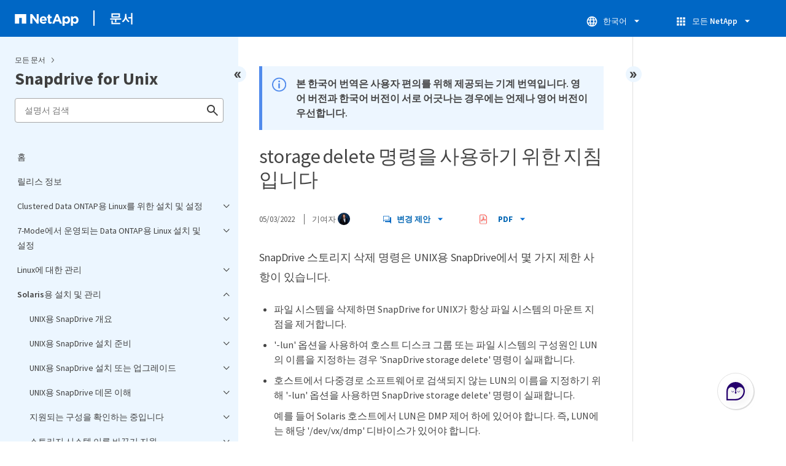

--- FILE ---
content_type: text/html
request_url: https://docs.netapp.com/ko-kr/snapdrive-unix/sidebar.html
body_size: 51176
content:
<script>
  let sidebarAccordion = true;

  /* specific css rules for Mac */
  if(navigator.platform.match('Mac') !== null) {
    document.body.setAttribute('class', 'OSX');
  }

</script>

<div id="ie-sidebar-container">
  <ul id="ie-sidebar-list" >


<li 
      data-pdf-exists="true" 
      data-pdf-filename="홈"
      data-li-level="1#" 
      class="  "
      dale-page-url="/sidebar.html" 
      data-entry-url="/index.html" 
    ><a class="ie-sidebar-menuitem-1 " href="/ko-kr/snapdrive-unix/index.html">
        홈
      </a></li><li 
      data-pdf-exists="true" 
      data-pdf-filename="릴리스 정보"
      data-li-level="1#" 
      class="  "
      dale-page-url="/sidebar.html" 
      data-entry-url="/releasenotes.html" 
    ><a class="ie-sidebar-menuitem-1 " href="/ko-kr/snapdrive-unix/releasenotes.html">
        릴리스 정보
      </a></li><li 
      data-pdf-exists="true" 
      data-pdf-filename="Clustered Data ONTAP용 Linux를 위한 설치 및 설정"
      data-li-level="1" 
      class=" sidebar-folder   "
      dale-page-url="/sidebar.html" 
      data-entry-url="/linux-installation-cmode/index.html" 
    ><a class="ie-sidebar-menuitem-1 " href="/ko-kr/snapdrive-unix/linux-installation-cmode/index.html">
        <img class="ie-sidebar-icon ie-sidebar-button open" src="https://docs.netapp.com/common/2/images/link_expand.svg" alt="" />
        <img class="ie-sidebar-icon ie-sidebar-button close" src="https://docs.netapp.com/common/2/images/link_collapse.svg" alt="" />
        <!--<div class="" style="display: inline;"> Clustered Data ONTAP용 Linux를 위한 설치 및 설정</div>-->
         Clustered Data ONTAP용 Linux를 위한 설치 및 설정
      </a>
      <ul class="">
        


<li 
      data-pdf-exists="true" 
      data-pdf-filename="제품 개요"
      data-li-level="2#" 
      class="  "
      dale-page-url="/sidebar.html" 
      data-entry-url="/linux-installation-cmode/reference_product_overview.html" 
    ><a class="ie-sidebar-menuitem-2 " href="/ko-kr/snapdrive-unix/linux-installation-cmode/reference_product_overview.html">
        제품 개요
      </a></li><li 
      data-pdf-exists="true" 
      data-pdf-filename="구축 워크플로우"
      data-li-level="2#" 
      class="  "
      dale-page-url="/sidebar.html" 
      data-entry-url="/linux-installation-cmode/reference_deployment_workflow.html" 
    ><a class="ie-sidebar-menuitem-2 " href="/ko-kr/snapdrive-unix/linux-installation-cmode/reference_deployment_workflow.html">
        구축 워크플로우
      </a></li><li 
      data-pdf-exists="true" 
      data-pdf-filename="배포 준비 중"
      data-li-level="2" 
      class=" sidebar-folder   "
      dale-page-url="/sidebar.html" 
      data-entry-url="/linux-installation-cmode/task_preparing_for_deployment.html" 
    ><a class="ie-sidebar-menuitem-2 " href="/ko-kr/snapdrive-unix/linux-installation-cmode/task_preparing_for_deployment.html">
        <img class="ie-sidebar-icon ie-sidebar-button open" src="https://docs.netapp.com/common/2/images/link_expand.svg" alt="" />
        <img class="ie-sidebar-icon ie-sidebar-button close" src="https://docs.netapp.com/common/2/images/link_collapse.svg" alt="" />
        <!--<div class="" style="display: inline;"> 배포 준비 중</div>-->
         배포 준비 중
      </a>
      <ul class="">
        


<li 
      data-pdf-exists="true" 
      data-pdf-filename="UNIX용 SnapDrive 라이센스 요구 사항"
      data-li-level="3#" 
      class="  "
      dale-page-url="/sidebar.html" 
      data-entry-url="/linux-installation-cmode/reference_snapdrive_licensing.html" 
    ><a class="ie-sidebar-menuitem-3 " href="/ko-kr/snapdrive-unix/linux-installation-cmode/reference_snapdrive_licensing.html">
        UNIX용 SnapDrive 라이센스 요구 사항
      </a></li><li 
      data-pdf-exists="true" 
      data-pdf-filename="지원되는 구성"
      data-li-level="3#" 
      class="  "
      dale-page-url="/sidebar.html" 
      data-entry-url="/linux-installation-cmode/reference_supported_configurations.html" 
    ><a class="ie-sidebar-menuitem-3 " href="/ko-kr/snapdrive-unix/linux-installation-cmode/reference_supported_configurations.html">
        지원되는 구성
      </a></li><li 
      data-pdf-exists="true" 
      data-pdf-filename="Linux 호스트 요구 사항"
      data-li-level="3#" 
      class="  "
      dale-page-url="/sidebar.html" 
      data-entry-url="/linux-installation-cmode/reference_linux_host_requirements.html" 
    ><a class="ie-sidebar-menuitem-3 " href="/ko-kr/snapdrive-unix/linux-installation-cmode/reference_linux_host_requirements.html">
        Linux 호스트 요구 사항
      </a></li></ul></li><li 
      data-pdf-exists="true" 
      data-pdf-filename="UNIX용 SnapDrive 설치"
      data-li-level="2" 
      class=" sidebar-folder   "
      dale-page-url="/sidebar.html" 
      data-entry-url="/linux-installation-cmode/task_installing_snapdrive_for_unix.html" 
    ><a class="ie-sidebar-menuitem-2 " href="/ko-kr/snapdrive-unix/linux-installation-cmode/task_installing_snapdrive_for_unix.html">
        <img class="ie-sidebar-icon ie-sidebar-button open" src="https://docs.netapp.com/common/2/images/link_expand.svg" alt="" />
        <img class="ie-sidebar-icon ie-sidebar-button close" src="https://docs.netapp.com/common/2/images/link_collapse.svg" alt="" />
        <!--<div class="" style="display: inline;"> UNIX용 SnapDrive 설치</div>-->
         UNIX용 SnapDrive 설치
      </a>
      <ul class="">
        


<li 
      data-pdf-exists="true" 
      data-pdf-filename="설치를 확인하는 중입니다"
      data-li-level="3#" 
      class="  "
      dale-page-url="/sidebar.html" 
      data-entry-url="/linux-installation-cmode/task_verifying_the_installation.html" 
    ><a class="ie-sidebar-menuitem-3 " href="/ko-kr/snapdrive-unix/linux-installation-cmode/task_verifying_the_installation.html">
        설치를 확인하는 중입니다
      </a></li><li 
      data-pdf-exists="true" 
      data-pdf-filename="설치 후 작업 수행"
      data-li-level="3#" 
      class="  "
      dale-page-url="/sidebar.html" 
      data-entry-url="/linux-installation-cmode/task_performing_post_installation_tasks.html" 
    ><a class="ie-sidebar-menuitem-3 " href="/ko-kr/snapdrive-unix/linux-installation-cmode/task_performing_post_installation_tasks.html">
        설치 후 작업 수행
      </a></li></ul></li><li 
      data-pdf-exists="true" 
      data-pdf-filename="구성 검사기 툴을 사용하여 Linux 호스트 구성 확인"
      data-li-level="2" 
      class=" sidebar-folder   "
      dale-page-url="/sidebar.html" 
      data-entry-url="/linux-installation-cmode/concept_verifying_supported_configurations_using_configuration_checker_tool.html" 
    ><a class="ie-sidebar-menuitem-2 " href="/ko-kr/snapdrive-unix/linux-installation-cmode/concept_verifying_supported_configurations_using_configuration_checker_tool.html">
        <img class="ie-sidebar-icon ie-sidebar-button open" src="https://docs.netapp.com/common/2/images/link_expand.svg" alt="" />
        <img class="ie-sidebar-icon ie-sidebar-button close" src="https://docs.netapp.com/common/2/images/link_collapse.svg" alt="" />
        <!--<div class="" style="display: inline;"> 구성 검사기 툴을 사용하여 Linux 호스트 구성 확인</div>-->
         구성 검사기 툴을 사용하여 Linux 호스트 구성 확인
      </a>
      <ul class="">
        


<li 
      data-pdf-exists="true" 
      data-pdf-filename="데이터 파일을 가져오는 중입니다"
      data-li-level="3#" 
      class="  "
      dale-page-url="/sidebar.html" 
      data-entry-url="/linux-installation-cmode/task_importing_data_files.html" 
    ><a class="ie-sidebar-menuitem-3 " href="/ko-kr/snapdrive-unix/linux-installation-cmode/task_importing_data_files.html">
        데이터 파일을 가져오는 중입니다
      </a></li><li 
      data-pdf-exists="true" 
      data-pdf-filename="지원되는 구성을 확인하는 중입니다"
      data-li-level="3#" 
      class="  "
      dale-page-url="/sidebar.html" 
      data-entry-url="/linux-installation-cmode/task_verifying_the_supported_configurations.html" 
    ><a class="ie-sidebar-menuitem-3 " href="/ko-kr/snapdrive-unix/linux-installation-cmode/task_verifying_the_supported_configurations.html">
        지원되는 구성을 확인하는 중입니다
      </a></li></ul></li><li 
      data-pdf-exists="true" 
      data-pdf-filename="스토리지 프로비저닝"
      data-li-level="2" 
      class=" sidebar-folder   "
      dale-page-url="/sidebar.html" 
      data-entry-url="/linux-installation-cmode/concept_provisioning_storage.html" 
    ><a class="ie-sidebar-menuitem-2 " href="/ko-kr/snapdrive-unix/linux-installation-cmode/concept_provisioning_storage.html">
        <img class="ie-sidebar-icon ie-sidebar-button open" src="https://docs.netapp.com/common/2/images/link_expand.svg" alt="" />
        <img class="ie-sidebar-icon ie-sidebar-button close" src="https://docs.netapp.com/common/2/images/link_collapse.svg" alt="" />
        <!--<div class="" style="display: inline;"> 스토리지 프로비저닝</div>-->
         스토리지 프로비저닝
      </a>
      <ul class="">
        


<li 
      data-pdf-exists="true" 
      data-pdf-filename="볼륨 프로비저닝"
      data-li-level="3#" 
      class="  "
      dale-page-url="/sidebar.html" 
      data-entry-url="/linux-installation-cmode/task_provisioning_volumes.html" 
    ><a class="ie-sidebar-menuitem-3 " href="/ko-kr/snapdrive-unix/linux-installation-cmode/task_provisioning_volumes.html">
        볼륨 프로비저닝
      </a></li><li 
      data-pdf-exists="true" 
      data-pdf-filename="RDM LUN 프로비저닝"
      data-li-level="3#" 
      class="  "
      dale-page-url="/sidebar.html" 
      data-entry-url="/linux-installation-cmode/task_provisioning_rdm_luns.html" 
    ><a class="ie-sidebar-menuitem-3 " href="/ko-kr/snapdrive-unix/linux-installation-cmode/task_provisioning_rdm_luns.html">
        RDM LUN 프로비저닝
      </a></li></ul></li><li 
      data-pdf-exists="true" 
      data-pdf-filename="스토리지 시스템에 Linux 호스트 접속"
      data-li-level="2#" 
      class="  "
      dale-page-url="/sidebar.html" 
      data-entry-url="/linux-installation-cmode/task_connecting_linux_host_to_the_storage_system.html" 
    ><a class="ie-sidebar-menuitem-2 " href="/ko-kr/snapdrive-unix/linux-installation-cmode/task_connecting_linux_host_to_the_storage_system.html">
        스토리지 시스템에 Linux 호스트 접속
      </a></li><li 
      data-pdf-exists="true" 
      data-pdf-filename="스냅샷 복사본 생성"
      data-li-level="2" 
      class=" sidebar-folder   "
      dale-page-url="/sidebar.html" 
      data-entry-url="/linux-installation-cmode/concept_creating_snapshot_copies.html" 
    ><a class="ie-sidebar-menuitem-2 " href="/ko-kr/snapdrive-unix/linux-installation-cmode/concept_creating_snapshot_copies.html">
        <img class="ie-sidebar-icon ie-sidebar-button open" src="https://docs.netapp.com/common/2/images/link_expand.svg" alt="" />
        <img class="ie-sidebar-icon ie-sidebar-button close" src="https://docs.netapp.com/common/2/images/link_collapse.svg" alt="" />
        <!--<div class="" style="display: inline;"> 스냅샷 복사본 생성</div>-->
         스냅샷 복사본 생성
      </a>
      <ul class="">
        


<li 
      data-pdf-exists="true" 
      data-pdf-filename="스냅샷 복사본 생성"
      data-li-level="3#" 
      class="  "
      dale-page-url="/sidebar.html" 
      data-entry-url="/linux-installation-cmode/task_creating_a_snapshot_copy.html" 
    ><a class="ie-sidebar-menuitem-3 " href="/ko-kr/snapdrive-unix/linux-installation-cmode/task_creating_a_snapshot_copy.html">
        스냅샷 복사본 생성
      </a></li><li 
      data-pdf-exists="true" 
      data-pdf-filename="스냅샷 복사본을 확인하는 중입니다"
      data-li-level="3#" 
      class="  "
      dale-page-url="/sidebar.html" 
      data-entry-url="/linux-installation-cmode/task_verifying_the_snapshot_copy.html" 
    ><a class="ie-sidebar-menuitem-3 " href="/ko-kr/snapdrive-unix/linux-installation-cmode/task_verifying_the_snapshot_copy.html">
        스냅샷 복사본을 확인하는 중입니다
      </a></li></ul></li><li 
      data-pdf-exists="true" 
      data-pdf-filename="다음 단계로 넘어갑니다"
      data-li-level="2#" 
      class="  "
      dale-page-url="/sidebar.html" 
      data-entry-url="/linux-installation-cmode/reference_where_to_go_next.html" 
    ><a class="ie-sidebar-menuitem-2 " href="/ko-kr/snapdrive-unix/linux-installation-cmode/reference_where_to_go_next.html">
        다음 단계로 넘어갑니다
      </a></li></ul></li><li 
      data-pdf-exists="true" 
      data-pdf-filename="7-Mode에서 운영되는 Data ONTAP용 Linux 설치 및 설정"
      data-li-level="1" 
      class=" sidebar-folder   "
      dale-page-url="/sidebar.html" 
      data-entry-url="/linux-installation-7mode/index.html" 
    ><a class="ie-sidebar-menuitem-1 " href="/ko-kr/snapdrive-unix/linux-installation-7mode/index.html">
        <img class="ie-sidebar-icon ie-sidebar-button open" src="https://docs.netapp.com/common/2/images/link_expand.svg" alt="" />
        <img class="ie-sidebar-icon ie-sidebar-button close" src="https://docs.netapp.com/common/2/images/link_collapse.svg" alt="" />
        <!--<div class="" style="display: inline;"> 7-Mode에서 운영되는 Data ONTAP용 Linux 설치 및 설정</div>-->
         7-Mode에서 운영되는 Data ONTAP용 Linux 설치 및 설정
      </a>
      <ul class="">
        


<li 
      data-pdf-exists="true" 
      data-pdf-filename="제품 개요"
      data-li-level="2#" 
      class="  "
      dale-page-url="/sidebar.html" 
      data-entry-url="/linux-installation-7mode/reference_product_overview.html" 
    ><a class="ie-sidebar-menuitem-2 " href="/ko-kr/snapdrive-unix/linux-installation-7mode/reference_product_overview.html">
        제품 개요
      </a></li><li 
      data-pdf-exists="true" 
      data-pdf-filename="구축 워크플로우"
      data-li-level="2#" 
      class="  "
      dale-page-url="/sidebar.html" 
      data-entry-url="/linux-installation-7mode/reference_deployment_workflow.html" 
    ><a class="ie-sidebar-menuitem-2 " href="/ko-kr/snapdrive-unix/linux-installation-7mode/reference_deployment_workflow.html">
        구축 워크플로우
      </a></li><li 
      data-pdf-exists="true" 
      data-pdf-filename="배포 준비 중"
      data-li-level="2" 
      class=" sidebar-folder   "
      dale-page-url="/sidebar.html" 
      data-entry-url="/linux-installation-7mode/task_preparing_for_deployment.html" 
    ><a class="ie-sidebar-menuitem-2 " href="/ko-kr/snapdrive-unix/linux-installation-7mode/task_preparing_for_deployment.html">
        <img class="ie-sidebar-icon ie-sidebar-button open" src="https://docs.netapp.com/common/2/images/link_expand.svg" alt="" />
        <img class="ie-sidebar-icon ie-sidebar-button close" src="https://docs.netapp.com/common/2/images/link_collapse.svg" alt="" />
        <!--<div class="" style="display: inline;"> 배포 준비 중</div>-->
         배포 준비 중
      </a>
      <ul class="">
        


<li 
      data-pdf-exists="true" 
      data-pdf-filename="UNIX용 SnapDrive 라이센스 요구 사항"
      data-li-level="3#" 
      class="  "
      dale-page-url="/sidebar.html" 
      data-entry-url="/linux-installation-7mode/reference_snapdrive_licensing.html" 
    ><a class="ie-sidebar-menuitem-3 " href="/ko-kr/snapdrive-unix/linux-installation-7mode/reference_snapdrive_licensing.html">
        UNIX용 SnapDrive 라이센스 요구 사항
      </a></li><li 
      data-pdf-exists="true" 
      data-pdf-filename="지원되는 구성"
      data-li-level="3#" 
      class="  "
      dale-page-url="/sidebar.html" 
      data-entry-url="/linux-installation-7mode/reference_supported_configurations.html" 
    ><a class="ie-sidebar-menuitem-3 " href="/ko-kr/snapdrive-unix/linux-installation-7mode/reference_supported_configurations.html">
        지원되는 구성
      </a></li><li 
      data-pdf-exists="true" 
      data-pdf-filename="Linux 호스트 요구 사항"
      data-li-level="3#" 
      class="  "
      dale-page-url="/sidebar.html" 
      data-entry-url="/linux-installation-7mode/reference_linux_host_requirements.html" 
    ><a class="ie-sidebar-menuitem-3 " href="/ko-kr/snapdrive-unix/linux-installation-7mode/reference_linux_host_requirements.html">
        Linux 호스트 요구 사항
      </a></li></ul></li><li 
      data-pdf-exists="true" 
      data-pdf-filename="UNIX용 SnapDrive 설치"
      data-li-level="2" 
      class=" sidebar-folder   "
      dale-page-url="/sidebar.html" 
      data-entry-url="/linux-installation-7mode/task_installing_snapdrive_for_unix.html" 
    ><a class="ie-sidebar-menuitem-2 " href="/ko-kr/snapdrive-unix/linux-installation-7mode/task_installing_snapdrive_for_unix.html">
        <img class="ie-sidebar-icon ie-sidebar-button open" src="https://docs.netapp.com/common/2/images/link_expand.svg" alt="" />
        <img class="ie-sidebar-icon ie-sidebar-button close" src="https://docs.netapp.com/common/2/images/link_collapse.svg" alt="" />
        <!--<div class="" style="display: inline;"> UNIX용 SnapDrive 설치</div>-->
         UNIX용 SnapDrive 설치
      </a>
      <ul class="">
        


<li 
      data-pdf-exists="true" 
      data-pdf-filename="설치를 확인하는 중입니다"
      data-li-level="3#" 
      class="  "
      dale-page-url="/sidebar.html" 
      data-entry-url="/linux-installation-7mode/task_verifying_the_installation.html" 
    ><a class="ie-sidebar-menuitem-3 " href="/ko-kr/snapdrive-unix/linux-installation-7mode/task_verifying_the_installation.html">
        설치를 확인하는 중입니다
      </a></li><li 
      data-pdf-exists="true" 
      data-pdf-filename="설치 후 작업 수행"
      data-li-level="3#" 
      class="  "
      dale-page-url="/sidebar.html" 
      data-entry-url="/linux-installation-7mode/task_performing_post_installation_tasks.html" 
    ><a class="ie-sidebar-menuitem-3 " href="/ko-kr/snapdrive-unix/linux-installation-7mode/task_performing_post_installation_tasks.html">
        설치 후 작업 수행
      </a></li></ul></li><li 
      data-pdf-exists="true" 
      data-pdf-filename="구성 검사기 툴을 사용하여 Linux 호스트 구성 확인"
      data-li-level="2" 
      class=" sidebar-folder   "
      dale-page-url="/sidebar.html" 
      data-entry-url="/linux-installation-7mode/concept_verifying_supported_configurations_using_configuration_checker_tool.html" 
    ><a class="ie-sidebar-menuitem-2 " href="/ko-kr/snapdrive-unix/linux-installation-7mode/concept_verifying_supported_configurations_using_configuration_checker_tool.html">
        <img class="ie-sidebar-icon ie-sidebar-button open" src="https://docs.netapp.com/common/2/images/link_expand.svg" alt="" />
        <img class="ie-sidebar-icon ie-sidebar-button close" src="https://docs.netapp.com/common/2/images/link_collapse.svg" alt="" />
        <!--<div class="" style="display: inline;"> 구성 검사기 툴을 사용하여 Linux 호스트 구성 확인</div>-->
         구성 검사기 툴을 사용하여 Linux 호스트 구성 확인
      </a>
      <ul class="">
        


<li 
      data-pdf-exists="true" 
      data-pdf-filename="데이터 파일을 가져오는 중입니다"
      data-li-level="3#" 
      class="  "
      dale-page-url="/sidebar.html" 
      data-entry-url="/linux-installation-7mode/task_importing_data_files.html" 
    ><a class="ie-sidebar-menuitem-3 " href="/ko-kr/snapdrive-unix/linux-installation-7mode/task_importing_data_files.html">
        데이터 파일을 가져오는 중입니다
      </a></li><li 
      data-pdf-exists="true" 
      data-pdf-filename="지원되는 구성을 확인하는 중입니다"
      data-li-level="3#" 
      class="  "
      dale-page-url="/sidebar.html" 
      data-entry-url="/linux-installation-7mode/task_verifying_the_supported_configurations.html" 
    ><a class="ie-sidebar-menuitem-3 " href="/ko-kr/snapdrive-unix/linux-installation-7mode/task_verifying_the_supported_configurations.html">
        지원되는 구성을 확인하는 중입니다
      </a></li></ul></li><li 
      data-pdf-exists="true" 
      data-pdf-filename="스토리지 프로비저닝"
      data-li-level="2" 
      class=" sidebar-folder   "
      dale-page-url="/sidebar.html" 
      data-entry-url="/linux-installation-7mode/concept_provisioning_storage.html" 
    ><a class="ie-sidebar-menuitem-2 " href="/ko-kr/snapdrive-unix/linux-installation-7mode/concept_provisioning_storage.html">
        <img class="ie-sidebar-icon ie-sidebar-button open" src="https://docs.netapp.com/common/2/images/link_expand.svg" alt="" />
        <img class="ie-sidebar-icon ie-sidebar-button close" src="https://docs.netapp.com/common/2/images/link_collapse.svg" alt="" />
        <!--<div class="" style="display: inline;"> 스토리지 프로비저닝</div>-->
         스토리지 프로비저닝
      </a>
      <ul class="">
        


<li 
      data-pdf-exists="true" 
      data-pdf-filename="볼륨 프로비저닝"
      data-li-level="3#" 
      class="  "
      dale-page-url="/sidebar.html" 
      data-entry-url="/linux-installation-7mode/task_provisioning_volumes.html" 
    ><a class="ie-sidebar-menuitem-3 " href="/ko-kr/snapdrive-unix/linux-installation-7mode/task_provisioning_volumes.html">
        볼륨 프로비저닝
      </a></li><li 
      data-pdf-exists="true" 
      data-pdf-filename="RDM LUN 프로비저닝"
      data-li-level="3#" 
      class="  "
      dale-page-url="/sidebar.html" 
      data-entry-url="/linux-installation-7mode/task_provisioning_rdm_luns.html" 
    ><a class="ie-sidebar-menuitem-3 " href="/ko-kr/snapdrive-unix/linux-installation-7mode/task_provisioning_rdm_luns.html">
        RDM LUN 프로비저닝
      </a></li></ul></li><li 
      data-pdf-exists="true" 
      data-pdf-filename="스토리지 시스템에 Linux 호스트 접속"
      data-li-level="2#" 
      class="  "
      dale-page-url="/sidebar.html" 
      data-entry-url="/linux-installation-7mode/task_connecting_linux_host_to_the_storage_system.html" 
    ><a class="ie-sidebar-menuitem-2 " href="/ko-kr/snapdrive-unix/linux-installation-7mode/task_connecting_linux_host_to_the_storage_system.html">
        스토리지 시스템에 Linux 호스트 접속
      </a></li><li 
      data-pdf-exists="true" 
      data-pdf-filename="스냅샷 복사본 생성"
      data-li-level="2" 
      class=" sidebar-folder   "
      dale-page-url="/sidebar.html" 
      data-entry-url="/linux-installation-7mode/concept_creating_snapshot_copies.html" 
    ><a class="ie-sidebar-menuitem-2 " href="/ko-kr/snapdrive-unix/linux-installation-7mode/concept_creating_snapshot_copies.html">
        <img class="ie-sidebar-icon ie-sidebar-button open" src="https://docs.netapp.com/common/2/images/link_expand.svg" alt="" />
        <img class="ie-sidebar-icon ie-sidebar-button close" src="https://docs.netapp.com/common/2/images/link_collapse.svg" alt="" />
        <!--<div class="" style="display: inline;"> 스냅샷 복사본 생성</div>-->
         스냅샷 복사본 생성
      </a>
      <ul class="">
        


<li 
      data-pdf-exists="true" 
      data-pdf-filename="스냅샷 복사본 생성"
      data-li-level="3#" 
      class="  "
      dale-page-url="/sidebar.html" 
      data-entry-url="/linux-installation-7mode/task_creating_a_snapshot_copy.html" 
    ><a class="ie-sidebar-menuitem-3 " href="/ko-kr/snapdrive-unix/linux-installation-7mode/task_creating_a_snapshot_copy.html">
        스냅샷 복사본 생성
      </a></li><li 
      data-pdf-exists="true" 
      data-pdf-filename="스냅샷 복사본을 확인하는 중입니다"
      data-li-level="3#" 
      class="  "
      dale-page-url="/sidebar.html" 
      data-entry-url="/linux-installation-7mode/task_verifying_the_snapshot_copy.html" 
    ><a class="ie-sidebar-menuitem-3 " href="/ko-kr/snapdrive-unix/linux-installation-7mode/task_verifying_the_snapshot_copy.html">
        스냅샷 복사본을 확인하는 중입니다
      </a></li></ul></li><li 
      data-pdf-exists="true" 
      data-pdf-filename="다음 단계로 넘어갑니다"
      data-li-level="2#" 
      class="  "
      dale-page-url="/sidebar.html" 
      data-entry-url="/linux-installation-7mode/reference_where_to_go_next.html" 
    ><a class="ie-sidebar-menuitem-2 " href="/ko-kr/snapdrive-unix/linux-installation-7mode/reference_where_to_go_next.html">
        다음 단계로 넘어갑니다
      </a></li></ul></li><li 
      data-pdf-exists="true" 
      data-pdf-filename="Linux에 대한 관리"
      data-li-level="1" 
      class=" sidebar-folder   "
      dale-page-url="/sidebar.html" 
      data-entry-url="/linux-administration/index.html" 
    ><a class="ie-sidebar-menuitem-1 " href="/ko-kr/snapdrive-unix/linux-administration/index.html">
        <img class="ie-sidebar-icon ie-sidebar-button open" src="https://docs.netapp.com/common/2/images/link_expand.svg" alt="" />
        <img class="ie-sidebar-icon ie-sidebar-button close" src="https://docs.netapp.com/common/2/images/link_collapse.svg" alt="" />
        <!--<div class="" style="display: inline;"> Linux에 대한 관리</div>-->
         Linux에 대한 관리
      </a>
      <ul class="">
        


<li 
      data-pdf-exists="true" 
      data-pdf-filename="제품 개요"
      data-li-level="2" 
      class=" sidebar-folder   "
      dale-page-url="/sidebar.html" 
      data-entry-url="/linux-administration/reference_product_overview.html" 
    ><a class="ie-sidebar-menuitem-2 " href="/ko-kr/snapdrive-unix/linux-administration/reference_product_overview.html">
        <img class="ie-sidebar-icon ie-sidebar-button open" src="https://docs.netapp.com/common/2/images/link_expand.svg" alt="" />
        <img class="ie-sidebar-icon ie-sidebar-button close" src="https://docs.netapp.com/common/2/images/link_collapse.svg" alt="" />
        <!--<div class="" style="display: inline;"> 제품 개요</div>-->
         제품 개요
      </a>
      <ul class="">
        


<li 
      data-pdf-exists="true" 
      data-pdf-filename="Clustered Data ONTAP 기능은 SnapDrive for UNIX에서 사용할 수 있습니다"
      data-li-level="3#" 
      class="  "
      dale-page-url="/sidebar.html" 
      data-entry-url="/linux-administration/concept_clustered_data_ontap_features_available_in_snapdrive_for_unix.html" 
    ><a class="ie-sidebar-menuitem-3 " href="/ko-kr/snapdrive-unix/linux-administration/concept_clustered_data_ontap_features_available_in_snapdrive_for_unix.html">
        Clustered Data ONTAP 기능은 SnapDrive for UNIX에서 사용할 수 있습니다
      </a></li><li 
      data-pdf-exists="true" 
      data-pdf-filename="SVM 지원"
      data-li-level="3#" 
      class="  "
      dale-page-url="/sidebar.html" 
      data-entry-url="/linux-administration/concept_support_for_vserver.html" 
    ><a class="ie-sidebar-menuitem-3 " href="/ko-kr/snapdrive-unix/linux-administration/concept_support_for_vserver.html">
        SVM 지원
      </a></li><li 
      data-pdf-exists="true" 
      data-pdf-filename="vFiler용 NetAppDataMotion 지원"
      data-li-level="3#" 
      class="  "
      dale-page-url="/sidebar.html" 
      data-entry-url="/linux-administration/concept_support_for_datamotion_for_vfiler.html" 
    ><a class="ie-sidebar-menuitem-3 " href="/ko-kr/snapdrive-unix/linux-administration/concept_support_for_datamotion_for_vfiler.html">
        vFiler용 NetAppDataMotion 지원
      </a></li><li 
      data-pdf-exists="true" 
      data-pdf-filename="볼륨 마이그레이션 지원"
      data-li-level="3" 
      class=" sidebar-folder   "
      dale-page-url="/sidebar.html" 
      data-entry-url="/linux-administration/concept_support_for_volume_migration.html" 
    ><a class="ie-sidebar-menuitem-3 " href="/ko-kr/snapdrive-unix/linux-administration/concept_support_for_volume_migration.html">
        <img class="ie-sidebar-icon ie-sidebar-button open" src="https://docs.netapp.com/common/2/images/link_expand.svg" alt="" />
        <img class="ie-sidebar-icon ie-sidebar-button close" src="https://docs.netapp.com/common/2/images/link_collapse.svg" alt="" />
        <!--<div class="" style="display: inline;"> 볼륨 마이그레이션 지원</div>-->
         볼륨 마이그레이션 지원
      </a>
      <ul class="">
        


<li 
      data-pdf-exists="true" 
      data-pdf-filename="UNIX용 SnapDrive에서 볼륨 마이그레이션"
      data-li-level="4#" 
      class="  "
      dale-page-url="/sidebar.html" 
      data-entry-url="/linux-administration/concept_managing_volume_migration_using_snapdrive_for_unix.html" 
    ><a class="ie-sidebar-menuitem-4 " href="/ko-kr/snapdrive-unix/linux-administration/concept_managing_volume_migration_using_snapdrive_for_unix.html">
        UNIX용 SnapDrive에서 볼륨 마이그레이션
      </a></li></ul></li><li 
      data-pdf-exists="true" 
      data-pdf-filename="vFiler 유닛 지원 문제"
      data-li-level="3#" 
      class="  "
      dale-page-url="/sidebar.html" 
      data-entry-url="/linux-administration/concept_considerations_for_supporting_vfiler_unit.html" 
    ><a class="ie-sidebar-menuitem-3 " href="/ko-kr/snapdrive-unix/linux-administration/concept_considerations_for_supporting_vfiler_unit.html">
        vFiler 유닛 지원 문제
      </a></li><li 
      data-pdf-exists="true" 
      data-pdf-filename="UNIX용 SnapDrive 사용에 대한 고려 사항"
      data-li-level="3#" 
      class="  "
      dale-page-url="/sidebar.html" 
      data-entry-url="/linux-administration/concept_considerations_for_using_snapdrive_for_unix.html" 
    ><a class="ie-sidebar-menuitem-3 " href="/ko-kr/snapdrive-unix/linux-administration/concept_considerations_for_using_snapdrive_for_unix.html">
        UNIX용 SnapDrive 사용에 대한 고려 사항
      </a></li><li 
      data-pdf-exists="true" 
      data-pdf-filename="LVM 및 원시 요소의 관리"
      data-li-level="3" 
      class=" sidebar-folder   "
      dale-page-url="/sidebar.html" 
      data-entry-url="/linux-administration/concept_management_of_lvm_and_raw_entities.html" 
    ><a class="ie-sidebar-menuitem-3 " href="/ko-kr/snapdrive-unix/linux-administration/concept_management_of_lvm_and_raw_entities.html">
        <img class="ie-sidebar-icon ie-sidebar-button open" src="https://docs.netapp.com/common/2/images/link_expand.svg" alt="" />
        <img class="ie-sidebar-icon ie-sidebar-button close" src="https://docs.netapp.com/common/2/images/link_collapse.svg" alt="" />
        <!--<div class="" style="display: inline;"> LVM 및 원시 요소의 관리</div>-->
         LVM 및 원시 요소의 관리
      </a>
      <ul class="">
        


<li 
      data-pdf-exists="true" 
      data-pdf-filename="LVM 환경에서 UNIX용 SnapDrive 프로비저닝"
      data-li-level="4#" 
      class="  "
      dale-page-url="/sidebar.html" 
      data-entry-url="/linux-administration/concept_snapdrive_for_unix_provisioning_in_an_lvma_vxvm_environment.html" 
    ><a class="ie-sidebar-menuitem-4 " href="/ko-kr/snapdrive-unix/linux-administration/concept_snapdrive_for_unix_provisioning_in_an_lvma_vxvm_environment.html">
        LVM 환경에서 UNIX용 SnapDrive 프로비저닝
      </a></li><li 
      data-pdf-exists="true" 
      data-pdf-filename="UNIX 및 원시 엔터티용 SnapDrive"
      data-li-level="4#" 
      class="  "
      dale-page-url="/sidebar.html" 
      data-entry-url="/linux-administration/concept_snapdrive_for_unix_and_raw_entities.html" 
    ><a class="ie-sidebar-menuitem-4 " href="/ko-kr/snapdrive-unix/linux-administration/concept_snapdrive_for_unix_and_raw_entities.html">
        UNIX 및 원시 엔터티용 SnapDrive
      </a></li></ul></li><li 
      data-pdf-exists="true" 
      data-pdf-filename="LVM, 원시 디바이스 및 NFS 엔터티의 스냅샷 복사본을 관리하는 방법"
      data-li-level="3#" 
      class="  "
      dale-page-url="/sidebar.html" 
      data-entry-url="/linux-administration/concept_how_to_manage_snapshot_copies_of_lvm_vxvm_raw_devices_and_nfs_entities.html" 
    ><a class="ie-sidebar-menuitem-3 " href="/ko-kr/snapdrive-unix/linux-administration/concept_how_to_manage_snapshot_copies_of_lvm_vxvm_raw_devices_and_nfs_entities.html">
        LVM, 원시 디바이스 및 NFS 엔터티의 스냅샷 복사본을 관리하는 방법
      </a></li><li 
      data-pdf-exists="true" 
      data-pdf-filename="보안 고려 사항"
      data-li-level="3#" 
      class="  "
      dale-page-url="/sidebar.html" 
      data-entry-url="/linux-administration/concept_security_considerations.html" 
    ><a class="ie-sidebar-menuitem-3 " href="/ko-kr/snapdrive-unix/linux-administration/concept_security_considerations.html">
        보안 고려 사항
      </a></li><li 
      data-pdf-exists="true" 
      data-pdf-filename="스토리지 시스템의 액세스 권한"
      data-li-level="3#" 
      class="  "
      dale-page-url="/sidebar.html" 
      data-entry-url="/linux-administration/concept_access_permissions_on_a_storage_system.html" 
    ><a class="ie-sidebar-menuitem-3 " href="/ko-kr/snapdrive-unix/linux-administration/concept_access_permissions_on_a_storage_system.html">
        스토리지 시스템의 액세스 권한
      </a></li><li 
      data-pdf-exists="true" 
      data-pdf-filename="스택 요구사항"
      data-li-level="3#" 
      class="  "
      dale-page-url="/sidebar.html" 
      data-entry-url="/linux-administration/reference_stack_requirements.html" 
    ><a class="ie-sidebar-menuitem-3 " href="/ko-kr/snapdrive-unix/linux-administration/reference_stack_requirements.html">
        스택 요구사항
      </a></li><li 
      data-pdf-exists="true" 
      data-pdf-filename="지원되는 FC, iSCSI 또는 NFS 구성"
      data-li-level="3#" 
      class="  "
      dale-page-url="/sidebar.html" 
      data-entry-url="/linux-administration/concept_supported_fc_iscsi_or_nfs_configurations.html" 
    ><a class="ie-sidebar-menuitem-3 " href="/ko-kr/snapdrive-unix/linux-administration/concept_supported_fc_iscsi_or_nfs_configurations.html">
        지원되는 FC, iSCSI 또는 NFS 구성
      </a></li><li 
      data-pdf-exists="true" 
      data-pdf-filename="제한 사항"
      data-li-level="3#" 
      class="  "
      dale-page-url="/sidebar.html" 
      data-entry-url="/linux-administration/reference_limitations.html" 
    ><a class="ie-sidebar-menuitem-3 " href="/ko-kr/snapdrive-unix/linux-administration/reference_limitations.html">
        제한 사항
      </a></li><li 
      data-pdf-exists="true" 
      data-pdf-filename="SnapDrive에서 관리하는 LUN의 제한 사항"
      data-li-level="3#" 
      class="  "
      dale-page-url="/sidebar.html" 
      data-entry-url="/linux-administration/concept_limitations_of_luns_managed_by_snapdrive_for_unix.html" 
    ><a class="ie-sidebar-menuitem-3 " href="/ko-kr/snapdrive-unix/linux-administration/concept_limitations_of_luns_managed_by_snapdrive_for_unix.html">
        SnapDrive에서 관리하는 LUN의 제한 사항
      </a></li><li 
      data-pdf-exists="true" 
      data-pdf-filename="SnapDrive에서 관리하는 RDM LUN의 제한 사항"
      data-li-level="3#" 
      class="  "
      dale-page-url="/sidebar.html" 
      data-entry-url="/linux-administration/concept_limitations_of_rdm_luns_managed_by_snapdrive.html" 
    ><a class="ie-sidebar-menuitem-3 " href="/ko-kr/snapdrive-unix/linux-administration/concept_limitations_of_rdm_luns_managed_by_snapdrive.html">
        SnapDrive에서 관리하는 RDM LUN의 제한 사항
      </a></li><li 
      data-pdf-exists="true" 
      data-pdf-filename="Clustered Data ONTAP의 SnapDrive 제한"
      data-li-level="3#" 
      class="  "
      dale-page-url="/sidebar.html" 
      data-entry-url="/linux-administration/concept_snapdrive_limitations_for_data_ontap_operating_in_cluster_mode.html" 
    ><a class="ie-sidebar-menuitem-3 " href="/ko-kr/snapdrive-unix/linux-administration/concept_snapdrive_limitations_for_data_ontap_operating_in_cluster_mode.html">
        Clustered Data ONTAP의 SnapDrive 제한
      </a></li><li 
      data-pdf-exists="true" 
      data-pdf-filename="NFS 파일 또는 디렉토리 트리에 대한 제한 사항"
      data-li-level="3#" 
      class="  "
      dale-page-url="/sidebar.html" 
      data-entry-url="/linux-administration/concept_limitations_for_nfs_file_or_directory_trees.html" 
    ><a class="ie-sidebar-menuitem-3 " href="/ko-kr/snapdrive-unix/linux-administration/concept_limitations_for_nfs_file_or_directory_trees.html">
        NFS 파일 또는 디렉토리 트리에 대한 제한 사항
      </a></li><li 
      data-pdf-exists="true" 
      data-pdf-filename="UNIX용 SnapDrive에서의 씬 프로비저닝"
      data-li-level="3#" 
      class="  "
      dale-page-url="/sidebar.html" 
      data-entry-url="/linux-administration/concept_thin_provisioning_in_snapdrive_for_unix_overview.html" 
    ><a class="ie-sidebar-menuitem-3 " href="/ko-kr/snapdrive-unix/linux-administration/concept_thin_provisioning_in_snapdrive_for_unix_overview.html">
        UNIX용 SnapDrive에서의 씬 프로비저닝
      </a></li><li 
      data-pdf-exists="true" 
      data-pdf-filename="UNIX용 SnapDrive의 볼륨 관리자"
      data-li-level="3#" 
      class="  "
      dale-page-url="/sidebar.html" 
      data-entry-url="/linux-administration/concept_volume_managers_on_snapdrive_for_unix.html" 
    ><a class="ie-sidebar-menuitem-3 " href="/ko-kr/snapdrive-unix/linux-administration/concept_volume_managers_on_snapdrive_for_unix.html">
        UNIX용 SnapDrive의 볼륨 관리자
      </a></li></ul></li><li 
      data-pdf-exists="true" 
      data-pdf-filename="이 릴리스의 새로운 기능"
      data-li-level="2#" 
      class="  "
      dale-page-url="/sidebar.html" 
      data-entry-url="/linux-administration/reference_new_in_this_release.html" 
    ><a class="ie-sidebar-menuitem-2 " href="/ko-kr/snapdrive-unix/linux-administration/reference_new_in_this_release.html">
        이 릴리스의 새로운 기능
      </a></li><li 
      data-pdf-exists="true" 
      data-pdf-filename="UNIX용 SnapDrive 데몬 이해"
      data-li-level="2" 
      class=" sidebar-folder   "
      dale-page-url="/sidebar.html" 
      data-entry-url="/linux-administration/concept_the_snapdrive_for_unix_daemon.html" 
    ><a class="ie-sidebar-menuitem-2 " href="/ko-kr/snapdrive-unix/linux-administration/concept_the_snapdrive_for_unix_daemon.html">
        <img class="ie-sidebar-icon ie-sidebar-button open" src="https://docs.netapp.com/common/2/images/link_expand.svg" alt="" />
        <img class="ie-sidebar-icon ie-sidebar-button close" src="https://docs.netapp.com/common/2/images/link_collapse.svg" alt="" />
        <!--<div class="" style="display: inline;"> UNIX용 SnapDrive 데몬 이해</div>-->
         UNIX용 SnapDrive 데몬 이해
      </a>
      <ul class="">
        


<li 
      data-pdf-exists="true" 
      data-pdf-filename="웹 서비스 및 데몬은 무엇입니까"
      data-li-level="3#" 
      class="  "
      dale-page-url="/sidebar.html" 
      data-entry-url="/linux-administration/concept_what_the_web_service_and_daemon_are.html" 
    ><a class="ie-sidebar-menuitem-3 " href="/ko-kr/snapdrive-unix/linux-administration/concept_what_the_web_service_and_daemon_are.html">
        웹 서비스 및 데몬은 무엇입니까
      </a></li><li 
      data-pdf-exists="true" 
      data-pdf-filename="데몬의 상태를 확인하는 중입니다"
      data-li-level="3#" 
      class="  "
      dale-page-url="/sidebar.html" 
      data-entry-url="/linux-administration/task_checking_the_status_of_the_daemon.html" 
    ><a class="ie-sidebar-menuitem-3 " href="/ko-kr/snapdrive-unix/linux-administration/task_checking_the_status_of_the_daemon.html">
        데몬의 상태를 확인하는 중입니다
      </a></li><li 
      data-pdf-exists="true" 
      data-pdf-filename="UNIX용 SnapDrive 데몬을 시작합니다"
      data-li-level="3#" 
      class="  "
      dale-page-url="/sidebar.html" 
      data-entry-url="/linux-administration/task_starting_the_snapdrive_for_unix_daemon.html" 
    ><a class="ie-sidebar-menuitem-3 " href="/ko-kr/snapdrive-unix/linux-administration/task_starting_the_snapdrive_for_unix_daemon.html">
        UNIX용 SnapDrive 데몬을 시작합니다
      </a></li><li 
      data-pdf-exists="true" 
      data-pdf-filename="기본 데몬 암호를 변경하는 중입니다"
      data-li-level="3#" 
      class="  "
      dale-page-url="/sidebar.html" 
      data-entry-url="/linux-administration/task_changing_the_default_daemon_password.html" 
    ><a class="ie-sidebar-menuitem-3 " href="/ko-kr/snapdrive-unix/linux-administration/task_changing_the_default_daemon_password.html">
        기본 데몬 암호를 변경하는 중입니다
      </a></li><li 
      data-pdf-exists="true" 
      data-pdf-filename="데몬을 중지하는 중입니다"
      data-li-level="3" 
      class=" sidebar-folder   "
      dale-page-url="/sidebar.html" 
      data-entry-url="/linux-administration/task_stopping_the_daemon.html" 
    ><a class="ie-sidebar-menuitem-3 " href="/ko-kr/snapdrive-unix/linux-administration/task_stopping_the_daemon.html">
        <img class="ie-sidebar-icon ie-sidebar-button open" src="https://docs.netapp.com/common/2/images/link_expand.svg" alt="" />
        <img class="ie-sidebar-icon ie-sidebar-button close" src="https://docs.netapp.com/common/2/images/link_collapse.svg" alt="" />
        <!--<div class="" style="display: inline;"> 데몬을 중지하는 중입니다</div>-->
         데몬을 중지하는 중입니다
      </a>
      <ul class="">
        


<li 
      data-pdf-exists="true" 
      data-pdf-filename="데몬을 강제로 중지하지 않습니다"
      data-li-level="4#" 
      class="  "
      dale-page-url="/sidebar.html" 
      data-entry-url="/linux-administration/task_nonforcibly_stopping_the_daemon.html" 
    ><a class="ie-sidebar-menuitem-4 " href="/ko-kr/snapdrive-unix/linux-administration/task_nonforcibly_stopping_the_daemon.html">
        데몬을 강제로 중지하지 않습니다
      </a></li><li 
      data-pdf-exists="true" 
      data-pdf-filename="데몬을 강제로 중지합니다"
      data-li-level="4#" 
      class="  "
      dale-page-url="/sidebar.html" 
      data-entry-url="/linux-administration/task_forcibly_stopping_the_daemon.html" 
    ><a class="ie-sidebar-menuitem-4 " href="/ko-kr/snapdrive-unix/linux-administration/task_forcibly_stopping_the_daemon.html">
        데몬을 강제로 중지합니다
      </a></li></ul></li><li 
      data-pdf-exists="true" 
      data-pdf-filename="데몬을 다시 시작하는 중입니다"
      data-li-level="3#" 
      class="  "
      dale-page-url="/sidebar.html" 
      data-entry-url="/linux-administration/task_restarting_the_daemon.html" 
    ><a class="ie-sidebar-menuitem-3 " href="/ko-kr/snapdrive-unix/linux-administration/task_restarting_the_daemon.html">
        데몬을 다시 시작하는 중입니다
      </a></li><li 
      data-pdf-exists="true" 
      data-pdf-filename="강제 데몬 재시작"
      data-li-level="3#" 
      class="  "
      dale-page-url="/sidebar.html" 
      data-entry-url="/linux-administration/task_forcing_daemon_restart.html" 
    ><a class="ie-sidebar-menuitem-3 " href="/ko-kr/snapdrive-unix/linux-administration/task_forcing_daemon_restart.html">
        강제 데몬 재시작
      </a></li><li 
      data-pdf-exists="true" 
      data-pdf-filename="HTTPS를 사용하여 데몬 통신을 보호합니다"
      data-li-level="3#" 
      class="  "
      dale-page-url="/sidebar.html" 
      data-entry-url="/linux-administration/concept_secure_daemon_communication_using_https.html" 
    ><a class="ie-sidebar-menuitem-3 " href="/ko-kr/snapdrive-unix/linux-administration/concept_secure_daemon_communication_using_https.html">
        HTTPS를 사용하여 데몬 통신을 보호합니다
      </a></li><li 
      data-pdf-exists="true" 
      data-pdf-filename="자체 서명된 인증서를 생성하는 중입니다"
      data-li-level="3#" 
      class="  "
      dale-page-url="/sidebar.html" 
      data-entry-url="/linux-administration/task_generating_self_signed_certificates.html" 
    ><a class="ie-sidebar-menuitem-3 " href="/ko-kr/snapdrive-unix/linux-administration/task_generating_self_signed_certificates.html">
        자체 서명된 인증서를 생성하는 중입니다
      </a></li><li 
      data-pdf-exists="true" 
      data-pdf-filename="CA 서명 인증서를 생성하는 중입니다"
      data-li-level="3#" 
      class="  "
      dale-page-url="/sidebar.html" 
      data-entry-url="/linux-administration/task_generating_ca_signed_certificate.html" 
    ><a class="ie-sidebar-menuitem-3 " href="/ko-kr/snapdrive-unix/linux-administration/task_generating_ca_signed_certificate.html">
        CA 서명 인증서를 생성하는 중입니다
      </a></li></ul></li><li 
      data-pdf-exists="true" 
      data-pdf-filename="스토리지 시스템 이름 바꾸기 지원"
      data-li-level="2" 
      class=" sidebar-folder   "
      dale-page-url="/sidebar.html" 
      data-entry-url="/linux-administration/concept_support_for_storage_system_rename.html" 
    ><a class="ie-sidebar-menuitem-2 " href="/ko-kr/snapdrive-unix/linux-administration/concept_support_for_storage_system_rename.html">
        <img class="ie-sidebar-icon ie-sidebar-button open" src="https://docs.netapp.com/common/2/images/link_expand.svg" alt="" />
        <img class="ie-sidebar-icon ie-sidebar-button close" src="https://docs.netapp.com/common/2/images/link_collapse.svg" alt="" />
        <!--<div class="" style="display: inline;"> 스토리지 시스템 이름 바꾸기 지원</div>-->
         스토리지 시스템 이름 바꾸기 지원
      </a>
      <ul class="">
        


<li 
      data-pdf-exists="true" 
      data-pdf-filename="호스트 시스템에서 새 스토리지 시스템 이름 구성"
      data-li-level="3#" 
      class="  "
      dale-page-url="/sidebar.html" 
      data-entry-url="/linux-administration/task_configuring_a_new_storage_system_name_to_a_host_system.html" 
    ><a class="ie-sidebar-menuitem-3 " href="/ko-kr/snapdrive-unix/linux-administration/task_configuring_a_new_storage_system_name_to_a_host_system.html">
        호스트 시스템에서 새 스토리지 시스템 이름 구성
      </a></li><li 
      data-pdf-exists="true" 
      data-pdf-filename="스토리지 시스템 목록 보기"
      data-li-level="3#" 
      class="  "
      dale-page-url="/sidebar.html" 
      data-entry-url="/linux-administration/task_viewing_the_list_of_storage_system.html" 
    ><a class="ie-sidebar-menuitem-3 " href="/ko-kr/snapdrive-unix/linux-administration/task_viewing_the_list_of_storage_system.html">
        스토리지 시스템 목록 보기
      </a></li><li 
      data-pdf-exists="true" 
      data-pdf-filename="이전 스토리지 시스템에서 새 스토리지 시스템으로 마이그레이션"
      data-li-level="3#" 
      class="  "
      dale-page-url="/sidebar.html" 
      data-entry-url="/linux-administration/task_migrating_from_old_host_name_to_new_host_name.html" 
    ><a class="ie-sidebar-menuitem-3 " href="/ko-kr/snapdrive-unix/linux-administration/task_migrating_from_old_host_name_to_new_host_name.html">
        이전 스토리지 시스템에서 새 스토리지 시스템으로 마이그레이션
      </a></li><li 
      data-pdf-exists="true" 
      data-pdf-filename="마이그레이션된 새 스토리지 시스템 보기"
      data-li-level="3#" 
      class="  "
      dale-page-url="/sidebar.html" 
      data-entry-url="/linux-administration/task_viewing_the_migrated_new_storage_system.html" 
    ><a class="ie-sidebar-menuitem-3 " href="/ko-kr/snapdrive-unix/linux-administration/task_viewing_the_migrated_new_storage_system.html">
        마이그레이션된 새 스토리지 시스템 보기
      </a></li><li 
      data-pdf-exists="true" 
      data-pdf-filename="호스트 시스템에서 스토리지 시스템 매핑 정보 삭제"
      data-li-level="3#" 
      class="  "
      dale-page-url="/sidebar.html" 
      data-entry-url="/linux-administration/task_deleting_a_storage_system_entry.html" 
    ><a class="ie-sidebar-menuitem-3 " href="/ko-kr/snapdrive-unix/linux-administration/task_deleting_a_storage_system_entry.html">
        호스트 시스템에서 스토리지 시스템 매핑 정보 삭제
      </a></li></ul></li><li 
      data-pdf-exists="true" 
      data-pdf-filename="UNIX용 SnapDrive 구성"
      data-li-level="2" 
      class=" sidebar-folder   "
      dale-page-url="/sidebar.html" 
      data-entry-url="/linux-administration/concept_snapdrive_for_unix_configuration.html" 
    ><a class="ie-sidebar-menuitem-2 " href="/ko-kr/snapdrive-unix/linux-administration/concept_snapdrive_for_unix_configuration.html">
        <img class="ie-sidebar-icon ie-sidebar-button open" src="https://docs.netapp.com/common/2/images/link_expand.svg" alt="" />
        <img class="ie-sidebar-icon ie-sidebar-button close" src="https://docs.netapp.com/common/2/images/link_collapse.svg" alt="" />
        <!--<div class="" style="display: inline;"> UNIX용 SnapDrive 구성</div>-->
         UNIX용 SnapDrive 구성
      </a>
      <ul class="">
        


<li 
      data-pdf-exists="true" 
      data-pdf-filename="UNIX용 SnapDrive 구성"
      data-li-level="3" 
      class=" sidebar-folder   "
      dale-page-url="/sidebar.html" 
      data-entry-url="/linux-administration/concept_how_to_configure_snapdrive_for_unix.html" 
    ><a class="ie-sidebar-menuitem-3 " href="/ko-kr/snapdrive-unix/linux-administration/concept_how_to_configure_snapdrive_for_unix.html">
        <img class="ie-sidebar-icon ie-sidebar-button open" src="https://docs.netapp.com/common/2/images/link_expand.svg" alt="" />
        <img class="ie-sidebar-icon ie-sidebar-button close" src="https://docs.netapp.com/common/2/images/link_collapse.svg" alt="" />
        <!--<div class="" style="display: inline;"> UNIX용 SnapDrive 구성</div>-->
         UNIX용 SnapDrive 구성
      </a>
      <ul class="">
        


<li 
      data-pdf-exists="true" 
      data-pdf-filename="SnapDrive.conf 파일이 무엇인지 확인합니다"
      data-li-level="4#" 
      class="  "
      dale-page-url="/sidebar.html" 
      data-entry-url="/linux-administration/concept_what_the_snapdrive_conf_file_is.html" 
    ><a class="ie-sidebar-menuitem-4 " href="/ko-kr/snapdrive-unix/linux-administration/concept_what_the_snapdrive_conf_file_is.html">
        SnapDrive.conf 파일이 무엇인지 확인합니다
      </a></li><li 
      data-pdf-exists="true" 
      data-pdf-filename="구성 옵션 및 해당 기본값"
      data-li-level="4#" 
      class="  "
      dale-page-url="/sidebar.html" 
      data-entry-url="/linux-administration/concept_configuration_options_and_their_default_values.html" 
    ><a class="ie-sidebar-menuitem-4 " href="/ko-kr/snapdrive-unix/linux-administration/concept_configuration_options_and_their_default_values.html">
        구성 옵션 및 해당 기본값
      </a></li><li 
      data-pdf-exists="true" 
      data-pdf-filename="SnapDrive 구성 마법사의 기능"
      data-li-level="4#" 
      class="  "
      dale-page-url="/sidebar.html" 
      data-entry-url="/linux-administration/concept_what_the_configuration_wizard_does.html" 
    ><a class="ie-sidebar-menuitem-4 " href="/ko-kr/snapdrive-unix/linux-administration/concept_what_the_configuration_wizard_does.html">
        SnapDrive 구성 마법사의 기능
      </a></li><li 
      data-pdf-exists="true" 
      data-pdf-filename="SnapDrive 구성 마법사"
      data-li-level="4#" 
      class="  "
      dale-page-url="/sidebar.html" 
      data-entry-url="/linux-administration/concept_when_to_use_the_snapdrive_configuration_wizard.html" 
    ><a class="ie-sidebar-menuitem-4 " href="/ko-kr/snapdrive-unix/linux-administration/concept_when_to_use_the_snapdrive_configuration_wizard.html">
        SnapDrive 구성 마법사
      </a></li><li 
      data-pdf-exists="true" 
      data-pdf-filename="일부 구성 명령"
      data-li-level="4#" 
      class="  "
      dale-page-url="/sidebar.html" 
      data-entry-url="/linux-administration/reference_some_configuration_commands.html" 
    ><a class="ie-sidebar-menuitem-4 " href="/ko-kr/snapdrive-unix/linux-administration/reference_some_configuration_commands.html">
        일부 구성 명령
      </a></li><li 
      data-pdf-exists="true" 
      data-pdf-filename="SnapDrive 구성 마법사 사용"
      data-li-level="4#" 
      class="  "
      dale-page-url="/sidebar.html" 
      data-entry-url="/linux-administration/task_snapdrive_configuration_wizard_in_nfs_san_and_mixed_environment.html" 
    ><a class="ie-sidebar-menuitem-4 " href="/ko-kr/snapdrive-unix/linux-administration/task_snapdrive_configuration_wizard_in_nfs_san_and_mixed_environment.html">
        SnapDrive 구성 마법사 사용
      </a></li><li 
      data-pdf-exists="true" 
      data-pdf-filename="SnapDrive.conf 파일에서 값을 설정합니다"
      data-li-level="4#" 
      class="  "
      dale-page-url="/sidebar.html" 
      data-entry-url="/linux-administration/task_setting_values_in_the_snapdrive_conf_file.html" 
    ><a class="ie-sidebar-menuitem-4 " href="/ko-kr/snapdrive-unix/linux-administration/task_setting_values_in_the_snapdrive_conf_file.html">
        SnapDrive.conf 파일에서 값을 설정합니다
      </a></li><li 
      data-pdf-exists="true" 
      data-pdf-filename="UNIX용 SnapDrive 버전 확인"
      data-li-level="4#" 
      class="  "
      dale-page-url="/sidebar.html" 
      data-entry-url="/linux-administration/task_checking_version_of_snapdrive_for_unix.html" 
    ><a class="ie-sidebar-menuitem-4 " href="/ko-kr/snapdrive-unix/linux-administration/task_checking_version_of_snapdrive_for_unix.html">
        UNIX용 SnapDrive 버전 확인
      </a></li></ul></li><li 
      data-pdf-exists="true" 
      data-pdf-filename="게스트 운영 체제용 UNIX용 SnapDrive의 구성 정보"
      data-li-level="3" 
      class=" sidebar-folder   "
      dale-page-url="/sidebar.html" 
      data-entry-url="/linux-administration/concept_configuration_information_in_snapdrive_for_unix_for_guest_os.html" 
    ><a class="ie-sidebar-menuitem-3 " href="/ko-kr/snapdrive-unix/linux-administration/concept_configuration_information_in_snapdrive_for_unix_for_guest_os.html">
        <img class="ie-sidebar-icon ie-sidebar-button open" src="https://docs.netapp.com/common/2/images/link_expand.svg" alt="" />
        <img class="ie-sidebar-icon ie-sidebar-button close" src="https://docs.netapp.com/common/2/images/link_collapse.svg" alt="" />
        <!--<div class="" style="display: inline;"> 게스트 운영 체제용 UNIX용 SnapDrive의 구성 정보</div>-->
         게스트 운영 체제용 UNIX용 SnapDrive의 구성 정보
      </a>
      <ul class="">
        


<li 
      data-pdf-exists="true" 
      data-pdf-filename="UNIX용 SnapDrive용 가상 스토리지 콘솔 구성"
      data-li-level="4#" 
      class="  "
      dale-page-url="/sidebar.html" 
      data-entry-url="/linux-administration/task_configuring_virtual_storage_console_in_snapdrive_for_unix.html" 
    ><a class="ie-sidebar-menuitem-4 " href="/ko-kr/snapdrive-unix/linux-administration/task_configuring_virtual_storage_console_in_snapdrive_for_unix.html">
        UNIX용 SnapDrive용 가상 스토리지 콘솔 구성
      </a></li><li 
      data-pdf-exists="true" 
      data-pdf-filename="Virtual Storage Console에 대한 로그인 정보 지정"
      data-li-level="4#" 
      class="  "
      dale-page-url="/sidebar.html" 
      data-entry-url="/linux-administration/task_specifying_login_information_for_virtual_storage_console.html" 
    ><a class="ie-sidebar-menuitem-4 " href="/ko-kr/snapdrive-unix/linux-administration/task_specifying_login_information_for_virtual_storage_console.html">
        Virtual Storage Console에 대한 로그인 정보 지정
      </a></li><li 
      data-pdf-exists="true" 
      data-pdf-filename="Virtual Storage Console에 대한 로그인 정보를 확인하는 중입니다"
      data-li-level="4#" 
      class="  "
      dale-page-url="/sidebar.html" 
      data-entry-url="/linux-administration/task_verifying_virtual_storage_console.html" 
    ><a class="ie-sidebar-menuitem-4 " href="/ko-kr/snapdrive-unix/linux-administration/task_verifying_virtual_storage_console.html">
        Virtual Storage Console에 대한 로그인 정보를 확인하는 중입니다
      </a></li><li 
      data-pdf-exists="true" 
      data-pdf-filename="가상 스토리지 콘솔의 사용자 로그인 삭제"
      data-li-level="4#" 
      class="  "
      dale-page-url="/sidebar.html" 
      data-entry-url="/linux-administration/task_deleting_a_user_login_for_a_virtual_storage_console.html" 
    ><a class="ie-sidebar-menuitem-4 " href="/ko-kr/snapdrive-unix/linux-administration/task_deleting_a_user_login_for_a_virtual_storage_console.html">
        가상 스토리지 콘솔의 사용자 로그인 삭제
      </a></li></ul></li><li 
      data-pdf-exists="true" 
      data-pdf-filename="SVM에 대한 구성 정보"
      data-li-level="3" 
      class=" sidebar-folder   "
      dale-page-url="/sidebar.html" 
      data-entry-url="/linux-administration/concept_configuration_information_for_vserver_environment.html" 
    ><a class="ie-sidebar-menuitem-3 " href="/ko-kr/snapdrive-unix/linux-administration/concept_configuration_information_for_vserver_environment.html">
        <img class="ie-sidebar-icon ie-sidebar-button open" src="https://docs.netapp.com/common/2/images/link_expand.svg" alt="" />
        <img class="ie-sidebar-icon ie-sidebar-button close" src="https://docs.netapp.com/common/2/images/link_collapse.svg" alt="" />
        <!--<div class="" style="display: inline;"> SVM에 대한 구성 정보</div>-->
         SVM에 대한 구성 정보
      </a>
      <ul class="">
        


<li 
      data-pdf-exists="true" 
      data-pdf-filename="SVM에 대한 로그인 정보"
      data-li-level="4#" 
      class="  "
      dale-page-url="/sidebar.html" 
      data-entry-url="/linux-administration/concept_login_information_for_vserver.html" 
    ><a class="ie-sidebar-menuitem-4 " href="/ko-kr/snapdrive-unix/linux-administration/concept_login_information_for_vserver.html">
        SVM에 대한 로그인 정보
      </a></li><li 
      data-pdf-exists="true" 
      data-pdf-filename="SVM에 대한 로그인 정보 지정"
      data-li-level="4#" 
      class="  "
      dale-page-url="/sidebar.html" 
      data-entry-url="/linux-administration/task_specifying_login_information_for_vserver.html" 
    ><a class="ie-sidebar-menuitem-4 " href="/ko-kr/snapdrive-unix/linux-administration/task_specifying_login_information_for_vserver.html">
        SVM에 대한 로그인 정보 지정
      </a></li><li 
      data-pdf-exists="true" 
      data-pdf-filename="SVM에 대한 로그인 정보 확인"
      data-li-level="4#" 
      class="  "
      dale-page-url="/sidebar.html" 
      data-entry-url="/linux-administration/task_verifying_login_information_for_vserver.html" 
    ><a class="ie-sidebar-menuitem-4 " href="/ko-kr/snapdrive-unix/linux-administration/task_verifying_login_information_for_vserver.html">
        SVM에 대한 로그인 정보 확인
      </a></li><li 
      data-pdf-exists="true" 
      data-pdf-filename="SVM에서 사용자 삭제"
      data-li-level="4#" 
      class="  "
      dale-page-url="/sidebar.html" 
      data-entry-url="/linux-administration/task_deleting_a_user_for_a_vserver.html" 
    ><a class="ie-sidebar-menuitem-4 " href="/ko-kr/snapdrive-unix/linux-administration/task_deleting_a_user_for_a_vserver.html">
        SVM에서 사용자 삭제
      </a></li></ul></li><li 
      data-pdf-exists="true" 
      data-pdf-filename="LUN 추가를 위한 호스트 준비"
      data-li-level="3" 
      class=" sidebar-folder   "
      dale-page-url="/sidebar.html" 
      data-entry-url="/linux-administration/task_hosts_preparation_for_adding_luns.html" 
    ><a class="ie-sidebar-menuitem-3 " href="/ko-kr/snapdrive-unix/linux-administration/task_hosts_preparation_for_adding_luns.html">
        <img class="ie-sidebar-icon ie-sidebar-button open" src="https://docs.netapp.com/common/2/images/link_expand.svg" alt="" />
        <img class="ie-sidebar-icon ie-sidebar-button close" src="https://docs.netapp.com/common/2/images/link_collapse.svg" alt="" />
        <!--<div class="" style="display: inline;"> LUN 추가를 위한 호스트 준비</div>-->
         LUN 추가를 위한 호스트 준비
      </a>
      <ul class="">
        


<li 
      data-pdf-exists="true" 
      data-pdf-filename="호스트 정보를 확인하는 중입니다"
      data-li-level="4#" 
      class="  "
      dale-page-url="/sidebar.html" 
      data-entry-url="/linux-administration/concept_checking_host_information.html" 
    ><a class="ie-sidebar-menuitem-4 " href="/ko-kr/snapdrive-unix/linux-administration/concept_checking_host_information.html">
        호스트 정보를 확인하는 중입니다
      </a></li><li 
      data-pdf-exists="true" 
      data-pdf-filename="생성할 수 있는 LUN 수 결정"
      data-li-level="4#" 
      class="  "
      dale-page-url="/sidebar.html" 
      data-entry-url="/linux-administration/concept_determining_howmany_luns_can_becreated.html" 
    ><a class="ie-sidebar-menuitem-4 " href="/ko-kr/snapdrive-unix/linux-administration/concept_determining_howmany_luns_can_becreated.html">
        생성할 수 있는 LUN 수 결정
      </a></li><li 
      data-pdf-exists="true" 
      data-pdf-filename="새 LUN에 대한 호스트 항목 추가"
      data-li-level="4#" 
      class="  "
      dale-page-url="/sidebar.html" 
      data-entry-url="/linux-administration/task_adding_host_entries_for_new_luns.html" 
    ><a class="ie-sidebar-menuitem-4 " href="/ko-kr/snapdrive-unix/linux-administration/task_adding_host_entries_for_new_luns.html">
        새 LUN에 대한 호스트 항목 추가
      </a></li></ul></li><li 
      data-pdf-exists="true" 
      data-pdf-filename="UNIX용 SnapDrive의 감사, 복구 및 추적 로깅"
      data-li-level="3" 
      class=" sidebar-folder   "
      dale-page-url="/sidebar.html" 
      data-entry-url="/linux-administration/concept_audit_recovery_and_trace_logging_in_snapdrive_for_unix.html" 
    ><a class="ie-sidebar-menuitem-3 " href="/ko-kr/snapdrive-unix/linux-administration/concept_audit_recovery_and_trace_logging_in_snapdrive_for_unix.html">
        <img class="ie-sidebar-icon ie-sidebar-button open" src="https://docs.netapp.com/common/2/images/link_expand.svg" alt="" />
        <img class="ie-sidebar-icon ie-sidebar-button close" src="https://docs.netapp.com/common/2/images/link_collapse.svg" alt="" />
        <!--<div class="" style="display: inline;"> UNIX용 SnapDrive의 감사, 복구 및 추적 로깅</div>-->
         UNIX용 SnapDrive의 감사, 복구 및 추적 로깅
      </a>
      <ul class="">
        


<li 
      data-pdf-exists="true" 
      data-pdf-filename="로그 유형"
      data-li-level="4#" 
      class="  "
      dale-page-url="/sidebar.html" 
      data-entry-url="/linux-administration/concept_types_of_logs.html" 
    ><a class="ie-sidebar-menuitem-4 " href="/ko-kr/snapdrive-unix/linux-administration/concept_types_of_logs.html">
        로그 유형
      </a></li><li 
      data-pdf-exists="true" 
      data-pdf-filename="로그 파일 활성화 및 비활성화"
      data-li-level="4#" 
      class="  "
      dale-page-url="/sidebar.html" 
      data-entry-url="/linux-administration/task_enabling_and_disabling_log_files.html" 
    ><a class="ie-sidebar-menuitem-4 " href="/ko-kr/snapdrive-unix/linux-administration/task_enabling_and_disabling_log_files.html">
        로그 파일 활성화 및 비활성화
      </a></li><li 
      data-pdf-exists="true" 
      data-pdf-filename="로그 파일 회전 설정"
      data-li-level="4#" 
      class="  "
      dale-page-url="/sidebar.html" 
      data-entry-url="/linux-administration/concept_log_file_rotation_settings.html" 
    ><a class="ie-sidebar-menuitem-4 " href="/ko-kr/snapdrive-unix/linux-administration/concept_log_file_rotation_settings.html">
        로그 파일 회전 설정
      </a></li><li 
      data-pdf-exists="true" 
      data-pdf-filename="감사 로그 파일의 내용입니다"
      data-li-level="4#" 
      class="  "
      dale-page-url="/sidebar.html" 
      data-entry-url="/linux-administration/concept_contents_of_an_audit_log_file.html" 
    ><a class="ie-sidebar-menuitem-4 " href="/ko-kr/snapdrive-unix/linux-administration/concept_contents_of_an_audit_log_file.html">
        감사 로그 파일의 내용입니다
      </a></li><li 
      data-pdf-exists="true" 
      data-pdf-filename="감사 로그의 기본값을 변경합니다"
      data-li-level="4#" 
      class="  "
      dale-page-url="/sidebar.html" 
      data-entry-url="/linux-administration/concept_changing_the_defaults_for_the_audit_logs.html" 
    ><a class="ie-sidebar-menuitem-4 " href="/ko-kr/snapdrive-unix/linux-administration/concept_changing_the_defaults_for_the_audit_logs.html">
        감사 로그의 기본값을 변경합니다
      </a></li><li 
      data-pdf-exists="true" 
      data-pdf-filename="복구 로그의 내용입니다"
      data-li-level="4#" 
      class="  "
      dale-page-url="/sidebar.html" 
      data-entry-url="/linux-administration/concept_contents_of_the_recovery_log.html" 
    ><a class="ie-sidebar-menuitem-4 " href="/ko-kr/snapdrive-unix/linux-administration/concept_contents_of_the_recovery_log.html">
        복구 로그의 내용입니다
      </a></li><li 
      data-pdf-exists="true" 
      data-pdf-filename="복구 로그의 기본값입니다"
      data-li-level="4#" 
      class="  "
      dale-page-url="/sidebar.html" 
      data-entry-url="/linux-administration/concept_default_values_for_the_recovery_logs.html" 
    ><a class="ie-sidebar-menuitem-4 " href="/ko-kr/snapdrive-unix/linux-administration/concept_default_values_for_the_recovery_logs.html">
        복구 로그의 기본값입니다
      </a></li><li 
      data-pdf-exists="true" 
      data-pdf-filename="추적 로그 파일의 정의"
      data-li-level="4" 
      class=" sidebar-folder   "
      dale-page-url="/sidebar.html" 
      data-entry-url="/linux-administration/concept_what_the_trace_log_file_is.html" 
    ><a class="ie-sidebar-menuitem-4 " href="/ko-kr/snapdrive-unix/linux-administration/concept_what_the_trace_log_file_is.html">
        <img class="ie-sidebar-icon ie-sidebar-button open" src="https://docs.netapp.com/common/2/images/link_expand.svg" alt="" />
        <img class="ie-sidebar-icon ie-sidebar-button close" src="https://docs.netapp.com/common/2/images/link_collapse.svg" alt="" />
        <!--<div class="" style="display: inline;"> 추적 로그 파일의 정의</div>-->
         추적 로그 파일의 정의
      </a>
      <ul class="">
        


<li 
      data-pdf-exists="true" 
      data-pdf-filename="추적 로그 파일의 기본값입니다"
      data-li-level="5#" 
      class="  "
      dale-page-url="/sidebar.html" 
      data-entry-url="/linux-administration/concept_default_vaules_for_the_trace_log_files.html" 
    ><a class="ie-sidebar-menuitem-5 " href="/ko-kr/snapdrive-unix/linux-administration/concept_default_vaules_for_the_trace_log_files.html">
        추적 로그 파일의 기본값입니다
      </a></li></ul></li></ul></li><li 
      data-pdf-exists="true" 
      data-pdf-filename="AutoSupport란"
      data-li-level="3" 
      class=" sidebar-folder   "
      dale-page-url="/sidebar.html" 
      data-entry-url="/linux-administration/concept_what_autosupport_is.html" 
    ><a class="ie-sidebar-menuitem-3 " href="/ko-kr/snapdrive-unix/linux-administration/concept_what_autosupport_is.html">
        <img class="ie-sidebar-icon ie-sidebar-button open" src="https://docs.netapp.com/common/2/images/link_expand.svg" alt="" />
        <img class="ie-sidebar-icon ie-sidebar-button close" src="https://docs.netapp.com/common/2/images/link_collapse.svg" alt="" />
        <!--<div class="" style="display: inline;"> AutoSupport란</div>-->
         AutoSupport란
      </a>
      <ul class="">
        


<li 
      data-pdf-exists="true" 
      data-pdf-filename="UNIX용 SnapDrive에서 AutoSupport를 사용하는 방법"
      data-li-level="4#" 
      class="  "
      dale-page-url="/sidebar.html" 
      data-entry-url="/linux-administration/concept_how_snapdrive_forunix_usesautosupport.html" 
    ><a class="ie-sidebar-menuitem-4 " href="/ko-kr/snapdrive-unix/linux-administration/concept_how_snapdrive_forunix_usesautosupport.html">
        UNIX용 SnapDrive에서 AutoSupport를 사용하는 방법
      </a></li><li 
      data-pdf-exists="true" 
      data-pdf-filename="AutoSupport 메시지의 내용입니다"
      data-li-level="4#" 
      class="  "
      dale-page-url="/sidebar.html" 
      data-entry-url="/linux-administration/concept_contents_of_autosupport_message_in_snapdrive_for_unix.html" 
    ><a class="ie-sidebar-menuitem-4 " href="/ko-kr/snapdrive-unix/linux-administration/concept_contents_of_autosupport_message_in_snapdrive_for_unix.html">
        AutoSupport 메시지의 내용입니다
      </a></li><li 
      data-pdf-exists="true" 
      data-pdf-filename="AutoSupport 메시지의 예"
      data-li-level="4#" 
      class="  "
      dale-page-url="/sidebar.html" 
      data-entry-url="/linux-administration/concept_example_of_an_autosupport_message.html" 
    ><a class="ie-sidebar-menuitem-4 " href="/ko-kr/snapdrive-unix/linux-administration/concept_example_of_an_autosupport_message.html">
        AutoSupport 메시지의 예
      </a></li></ul></li><li 
      data-pdf-exists="true" 
      data-pdf-filename="UNIX용 SnapDrive에서 다중 경로 액세스 지원"
      data-li-level="3" 
      class=" sidebar-folder   "
      dale-page-url="/sidebar.html" 
      data-entry-url="/linux-administration/concept_multipath_access_in_snapdrive_for_unix.html" 
    ><a class="ie-sidebar-menuitem-3 " href="/ko-kr/snapdrive-unix/linux-administration/concept_multipath_access_in_snapdrive_for_unix.html">
        <img class="ie-sidebar-icon ie-sidebar-button open" src="https://docs.netapp.com/common/2/images/link_expand.svg" alt="" />
        <img class="ie-sidebar-icon ie-sidebar-button close" src="https://docs.netapp.com/common/2/images/link_collapse.svg" alt="" />
        <!--<div class="" style="display: inline;"> UNIX용 SnapDrive에서 다중 경로 액세스 지원</div>-->
         UNIX용 SnapDrive에서 다중 경로 액세스 지원
      </a>
      <ul class="">
        


<li 
      data-pdf-exists="true" 
      data-pdf-filename="다중 경로 설정"
      data-li-level="4#" 
      class="  "
      dale-page-url="/sidebar.html" 
      data-entry-url="/linux-administration/task_enabling_multipathing.html" 
    ><a class="ie-sidebar-menuitem-4 " href="/ko-kr/snapdrive-unix/linux-administration/task_enabling_multipathing.html">
        다중 경로 설정
      </a></li><li 
      data-pdf-exists="true" 
      data-pdf-filename="다중 경로 설정"
      data-li-level="4" 
      class=" sidebar-folder   "
      dale-page-url="/sidebar.html" 
      data-entry-url="/linux-administration/concept_multipath_setup.html" 
    ><a class="ie-sidebar-menuitem-4 " href="/ko-kr/snapdrive-unix/linux-administration/concept_multipath_setup.html">
        <img class="ie-sidebar-icon ie-sidebar-button open" src="https://docs.netapp.com/common/2/images/link_expand.svg" alt="" />
        <img class="ie-sidebar-icon ie-sidebar-button close" src="https://docs.netapp.com/common/2/images/link_collapse.svg" alt="" />
        <!--<div class="" style="display: inline;"> 다중 경로 설정</div>-->
         다중 경로 설정
      </a>
      <ul class="">
        


<li 
      data-pdf-exists="true" 
      data-pdf-filename="HBA 설정"
      data-li-level="5#" 
      class="  "
      dale-page-url="/sidebar.html" 
      data-entry-url="/linux-administration/concept_hba_setup.html" 
    ><a class="ie-sidebar-menuitem-5 " href="/ko-kr/snapdrive-unix/linux-administration/concept_hba_setup.html">
        HBA 설정
      </a></li><li 
      data-pdf-exists="true" 
      data-pdf-filename="HBA 드라이버 매개 변수 설정 중"
      data-li-level="5#" 
      class="  "
      dale-page-url="/sidebar.html" 
      data-entry-url="/linux-administration/task_setting_up_hba_driver_parameter.html" 
    ><a class="ie-sidebar-menuitem-5 " href="/ko-kr/snapdrive-unix/linux-administration/task_setting_up_hba_driver_parameter.html">
        HBA 드라이버 매개 변수 설정 중
      </a></li><li 
      data-pdf-exists="true" 
      data-pdf-filename="다중 경로 구성 변수"
      data-li-level="5#" 
      class="  "
      dale-page-url="/sidebar.html" 
      data-entry-url="/linux-administration/concept_multipath_configuration_variables.html" 
    ><a class="ie-sidebar-menuitem-5 " href="/ko-kr/snapdrive-unix/linux-administration/concept_multipath_configuration_variables.html">
        다중 경로 구성 변수
      </a></li><li 
      data-pdf-exists="true" 
      data-pdf-filename="다중 경로 설정"
      data-li-level="5#" 
      class="  "
      dale-page-url="/sidebar.html" 
      data-entry-url="/linux-administration/task_setting_up_multipathing.html" 
    ><a class="ie-sidebar-menuitem-5 " href="/ko-kr/snapdrive-unix/linux-administration/task_setting_up_multipathing.html">
        다중 경로 설정
      </a></li></ul></li></ul></li><li 
      data-pdf-exists="true" 
      data-pdf-filename="UNIX용 SnapDrive에서의 씬 프로비저닝"
      data-li-level="3" 
      class=" sidebar-folder   "
      dale-page-url="/sidebar.html" 
      data-entry-url="/linux-administration/concept_thin_provisioning_in_snapdrive_for_unix.html" 
    ><a class="ie-sidebar-menuitem-3 " href="/ko-kr/snapdrive-unix/linux-administration/concept_thin_provisioning_in_snapdrive_for_unix.html">
        <img class="ie-sidebar-icon ie-sidebar-button open" src="https://docs.netapp.com/common/2/images/link_expand.svg" alt="" />
        <img class="ie-sidebar-icon ie-sidebar-button close" src="https://docs.netapp.com/common/2/images/link_collapse.svg" alt="" />
        <!--<div class="" style="display: inline;"> UNIX용 SnapDrive에서의 씬 프로비저닝</div>-->
         UNIX용 SnapDrive에서의 씬 프로비저닝
      </a>
      <ul class="">
        


<li 
      data-pdf-exists="true" 
      data-pdf-filename="LUN에 대한 씬 프로비저닝 설정"
      data-li-level="4#" 
      class="  "
      dale-page-url="/sidebar.html" 
      data-entry-url="/linux-administration/task_enabling_thin_provisioning_for_luns.html" 
    ><a class="ie-sidebar-menuitem-4 " href="/ko-kr/snapdrive-unix/linux-administration/task_enabling_thin_provisioning_for_luns.html">
        LUN에 대한 씬 프로비저닝 설정
      </a></li><li 
      data-pdf-exists="true" 
      data-pdf-filename="NFS 엔터티에 대한 씬 프로비저닝 설정"
      data-li-level="4#" 
      class="  "
      dale-page-url="/sidebar.html" 
      data-entry-url="/linux-administration/task_enabling_thin_provisioning_for_nfs_entities.html" 
    ><a class="ie-sidebar-menuitem-4 " href="/ko-kr/snapdrive-unix/linux-administration/task_enabling_thin_provisioning_for_nfs_entities.html">
        NFS 엔터티에 대한 씬 프로비저닝 설정
      </a></li></ul></li><li 
      data-pdf-exists="true" 
      data-pdf-filename="다중 서브넷 구성"
      data-li-level="3" 
      class=" sidebar-folder   "
      dale-page-url="/sidebar.html" 
      data-entry-url="/linux-administration/concept_multiple_subnet_configuration.html" 
    ><a class="ie-sidebar-menuitem-3 " href="/ko-kr/snapdrive-unix/linux-administration/concept_multiple_subnet_configuration.html">
        <img class="ie-sidebar-icon ie-sidebar-button open" src="https://docs.netapp.com/common/2/images/link_expand.svg" alt="" />
        <img class="ie-sidebar-icon ie-sidebar-button close" src="https://docs.netapp.com/common/2/images/link_collapse.svg" alt="" />
        <!--<div class="" style="display: inline;"> 다중 서브넷 구성</div>-->
         다중 서브넷 구성
      </a>
      <ul class="">
        


<li 
      data-pdf-exists="true" 
      data-pdf-filename="스토리지 시스템에 대한 관리 및 데이터 인터페이스 구성"
      data-li-level="4#" 
      class="  "
      dale-page-url="/sidebar.html" 
      data-entry-url="/linux-administration/task_configuring_management_and_data_interfaces_for_a_storage_system.html" 
    ><a class="ie-sidebar-menuitem-4 " href="/ko-kr/snapdrive-unix/linux-administration/task_configuring_management_and_data_interfaces_for_a_storage_system.html">
        스토리지 시스템에 대한 관리 및 데이터 인터페이스 구성
      </a></li><li 
      data-pdf-exists="true" 
      data-pdf-filename="관리 인터페이스의 모든 데이터 인터페이스 보기"
      data-li-level="4#" 
      class="  "
      dale-page-url="/sidebar.html" 
      data-entry-url="/linux-administration/task_viewing_all_the_data_interfaces_of_a_management_interface.html" 
    ><a class="ie-sidebar-menuitem-4 " href="/ko-kr/snapdrive-unix/linux-administration/task_viewing_all_the_data_interfaces_of_a_management_interface.html">
        관리 인터페이스의 모든 데이터 인터페이스 보기
      </a></li><li 
      data-pdf-exists="true" 
      data-pdf-filename="관리 인터페이스의 데이터 인터페이스 항목 삭제"
      data-li-level="4#" 
      class="  "
      dale-page-url="/sidebar.html" 
      data-entry-url="/linux-administration/task_deleting_a_data_interface_entry_of_a_management_interface.html" 
    ><a class="ie-sidebar-menuitem-4 " href="/ko-kr/snapdrive-unix/linux-administration/task_deleting_a_data_interface_entry_of_a_management_interface.html">
        관리 인터페이스의 데이터 인터페이스 항목 삭제
      </a></li><li 
      data-pdf-exists="true" 
      data-pdf-filename="SAN 환경의 LUN 이름입니다"
      data-li-level="4#" 
      class="  "
      dale-page-url="/sidebar.html" 
      data-entry-url="/linux-administration/concept_lun_names_in_san_environment.html" 
    ><a class="ie-sidebar-menuitem-4 " href="/ko-kr/snapdrive-unix/linux-administration/concept_lun_names_in_san_environment.html">
        SAN 환경의 LUN 이름입니다
      </a></li><li 
      data-pdf-exists="true" 
      data-pdf-filename="Pure NFS 환경"
      data-li-level="4#" 
      class="  "
      dale-page-url="/sidebar.html" 
      data-entry-url="/linux-administration/concept_pure_nfs_environment.html" 
    ><a class="ie-sidebar-menuitem-4 " href="/ko-kr/snapdrive-unix/linux-administration/concept_pure_nfs_environment.html">
        Pure NFS 환경
      </a></li><li 
      data-pdf-exists="true" 
      data-pdf-filename="혼합 SAN 및 NFS 환경"
      data-li-level="4#" 
      class="  "
      dale-page-url="/sidebar.html" 
      data-entry-url="/linux-administration/concept_mixed_environments_of_san_and_nfs.html" 
    ><a class="ie-sidebar-menuitem-4 " href="/ko-kr/snapdrive-unix/linux-administration/concept_mixed_environments_of_san_and_nfs.html">
        혼합 SAN 및 NFS 환경
      </a></li></ul></li><li 
      data-pdf-exists="true" 
      data-pdf-filename="호스트 요소의 자동 감지"
      data-li-level="3#" 
      class="  "
      dale-page-url="/sidebar.html" 
      data-entry-url="/linux-administration/concept_automatic_detection_of_host_entities.html" 
    ><a class="ie-sidebar-menuitem-3 " href="/ko-kr/snapdrive-unix/linux-administration/concept_automatic_detection_of_host_entities.html">
        호스트 요소의 자동 감지
      </a></li><li 
      data-pdf-exists="true" 
      data-pdf-filename="SnapDrive 마법사란 무엇입니까"
      data-li-level="3" 
      class=" sidebar-folder   "
      dale-page-url="/sidebar.html" 
      data-entry-url="/linux-administration/concept_what_snapdrive_wizard_is.html" 
    ><a class="ie-sidebar-menuitem-3 " href="/ko-kr/snapdrive-unix/linux-administration/concept_what_snapdrive_wizard_is.html">
        <img class="ie-sidebar-icon ie-sidebar-button open" src="https://docs.netapp.com/common/2/images/link_expand.svg" alt="" />
        <img class="ie-sidebar-icon ie-sidebar-button close" src="https://docs.netapp.com/common/2/images/link_collapse.svg" alt="" />
        <!--<div class="" style="display: inline;"> SnapDrive 마법사란 무엇입니까</div>-->
         SnapDrive 마법사란 무엇입니까
      </a>
      <ul class="">
        


<li 
      data-pdf-exists="true" 
      data-pdf-filename="마법사를 사용하여 수행한 작업입니다"
      data-li-level="4#" 
      class="  "
      dale-page-url="/sidebar.html" 
      data-entry-url="/linux-administration/concept_operations_performed_using_wizards.html" 
    ><a class="ie-sidebar-menuitem-4 " href="/ko-kr/snapdrive-unix/linux-administration/concept_operations_performed_using_wizards.html">
        마법사를 사용하여 수행한 작업입니다
      </a></li><li 
      data-pdf-exists="true" 
      data-pdf-filename="마법사를 사용하여 스토리지 관리"
      data-li-level="4#" 
      class="  "
      dale-page-url="/sidebar.html" 
      data-entry-url="/linux-administration/concept_managing_storage_using_a_wizard.html" 
    ><a class="ie-sidebar-menuitem-4 " href="/ko-kr/snapdrive-unix/linux-administration/concept_managing_storage_using_a_wizard.html">
        마법사를 사용하여 스토리지 관리
      </a></li><li 
      data-pdf-exists="true" 
      data-pdf-filename="마법사를 사용하여 스냅샷 복사본 관리"
      data-li-level="4#" 
      class="  "
      dale-page-url="/sidebar.html" 
      data-entry-url="/linux-administration/concept_managing_snapshot_copy_using_a_wizard.html" 
    ><a class="ie-sidebar-menuitem-4 " href="/ko-kr/snapdrive-unix/linux-administration/concept_managing_snapshot_copy_using_a_wizard.html">
        마법사를 사용하여 스냅샷 복사본 관리
      </a></li><li 
      data-pdf-exists="true" 
      data-pdf-filename="마법사를 사용하여 스토리지 삭제"
      data-li-level="4#" 
      class="  "
      dale-page-url="/sidebar.html" 
      data-entry-url="/linux-administration/concept_deleting_storage_using_a_wizard.html" 
    ><a class="ie-sidebar-menuitem-4 " href="/ko-kr/snapdrive-unix/linux-administration/concept_deleting_storage_using_a_wizard.html">
        마법사를 사용하여 스토리지 삭제
      </a></li></ul></li><li 
      data-pdf-exists="true" 
      data-pdf-filename="UNIX용 SnapDrive에서 설정된 포트 사용"
      data-li-level="3" 
      class=" sidebar-folder   "
      dale-page-url="/sidebar.html" 
      data-entry-url="/linux-administration/concept_using_port_set_in_snapdrive_for_unix.html" 
    ><a class="ie-sidebar-menuitem-3 " href="/ko-kr/snapdrive-unix/linux-administration/concept_using_port_set_in_snapdrive_for_unix.html">
        <img class="ie-sidebar-icon ie-sidebar-button open" src="https://docs.netapp.com/common/2/images/link_expand.svg" alt="" />
        <img class="ie-sidebar-icon ie-sidebar-button close" src="https://docs.netapp.com/common/2/images/link_collapse.svg" alt="" />
        <!--<div class="" style="display: inline;"> UNIX용 SnapDrive에서 설정된 포트 사용</div>-->
         UNIX용 SnapDrive에서 설정된 포트 사용
      </a>
      <ul class="">
        


<li 
      data-pdf-exists="true" 
      data-pdf-filename="SnapDrive에서 포트 세트 추가"
      data-li-level="4#" 
      class="  "
      dale-page-url="/sidebar.html" 
      data-entry-url="/linux-administration/task_adding_a_port_set_in_snapdrive.html" 
    ><a class="ie-sidebar-menuitem-4 " href="/ko-kr/snapdrive-unix/linux-administration/task_adding_a_port_set_in_snapdrive.html">
        SnapDrive에서 포트 세트 추가
      </a></li><li 
      data-pdf-exists="true" 
      data-pdf-filename="포트 세트 목록 보기"
      data-li-level="4#" 
      class="  "
      dale-page-url="/sidebar.html" 
      data-entry-url="/linux-administration/task_viewing_the_list_of_port_set.html" 
    ><a class="ie-sidebar-menuitem-4 " href="/ko-kr/snapdrive-unix/linux-administration/task_viewing_the_list_of_port_set.html">
        포트 세트 목록 보기
      </a></li><li 
      data-pdf-exists="true" 
      data-pdf-filename="SnapDrive에서 포트 세트 제거"
      data-li-level="4#" 
      class="  "
      dale-page-url="/sidebar.html" 
      data-entry-url="/linux-administration/task_removing_a_port_set_from_snapdrive.html" 
    ><a class="ie-sidebar-menuitem-4 " href="/ko-kr/snapdrive-unix/linux-administration/task_removing_a_port_set_from_snapdrive.html">
        SnapDrive에서 포트 세트 제거
      </a></li><li 
      data-pdf-exists="true" 
      data-pdf-filename="새 Vserver 이름으로 마이그레이션"
      data-li-level="4#" 
      class="  "
      dale-page-url="/sidebar.html" 
      data-entry-url="/linux-administration/concept_migrating_to_new_vserver_name.html" 
    ><a class="ie-sidebar-menuitem-4 " href="/ko-kr/snapdrive-unix/linux-administration/concept_migrating_to_new_vserver_name.html">
        새 Vserver 이름으로 마이그레이션
      </a></li></ul></li><li 
      data-pdf-exists="true" 
      data-pdf-filename="Igroup 구성"
      data-li-level="3" 
      class=" sidebar-folder   "
      dale-page-url="/sidebar.html" 
      data-entry-url="/linux-administration/concept_configuring_igroups.html" 
    ><a class="ie-sidebar-menuitem-3 " href="/ko-kr/snapdrive-unix/linux-administration/concept_configuring_igroups.html">
        <img class="ie-sidebar-icon ie-sidebar-button open" src="https://docs.netapp.com/common/2/images/link_expand.svg" alt="" />
        <img class="ie-sidebar-icon ie-sidebar-button close" src="https://docs.netapp.com/common/2/images/link_collapse.svg" alt="" />
        <!--<div class="" style="display: inline;"> Igroup 구성</div>-->
         Igroup 구성
      </a>
      <ul class="">
        


<li 
      data-pdf-exists="true" 
      data-pdf-filename="igroup 추가"
      data-li-level="4#" 
      class="  "
      dale-page-url="/sidebar.html" 
      data-entry-url="/linux-administration/task_adding_igroup.html" 
    ><a class="ie-sidebar-menuitem-4 " href="/ko-kr/snapdrive-unix/linux-administration/task_adding_igroup.html">
        igroup 추가
      </a></li><li 
      data-pdf-exists="true" 
      data-pdf-filename="igroup 삭제"
      data-li-level="4#" 
      class="  "
      dale-page-url="/sidebar.html" 
      data-entry-url="/linux-administration/task_deleting_igroup.html" 
    ><a class="ie-sidebar-menuitem-4 " href="/ko-kr/snapdrive-unix/linux-administration/task_deleting_igroup.html">
        igroup 삭제
      </a></li><li 
      data-pdf-exists="true" 
      data-pdf-filename="igroup 목록 보기"
      data-li-level="4#" 
      class="  "
      dale-page-url="/sidebar.html" 
      data-entry-url="/linux-administration/task_viewing_the_list_of_igroups.html" 
    ><a class="ie-sidebar-menuitem-4 " href="/ko-kr/snapdrive-unix/linux-administration/task_viewing_the_list_of_igroups.html">
        igroup 목록 보기
      </a></li></ul></li><li 
      data-pdf-exists="true" 
      data-pdf-filename="UNIX용 SnapDrive에서 선택적 LUN 맵 사용"
      data-li-level="3#" 
      class="  "
      dale-page-url="/sidebar.html" 
      data-entry-url="/linux-administration/concept_using_selective_lun_map_in_snapdrive_for_unix.html" 
    ><a class="ie-sidebar-menuitem-3 " href="/ko-kr/snapdrive-unix/linux-administration/concept_using_selective_lun_map_in_snapdrive_for_unix.html">
        UNIX용 SnapDrive에서 선택적 LUN 맵 사용
      </a></li><li 
      data-pdf-exists="true" 
      data-pdf-filename="UNIX용 SnapDrive의 FlexClone 볼륨"
      data-li-level="3" 
      class=" sidebar-folder   "
      dale-page-url="/sidebar.html" 
      data-entry-url="/linux-administration/concept_flexclone_volumes_in_snapdrive_for_unix.html" 
    ><a class="ie-sidebar-menuitem-3 " href="/ko-kr/snapdrive-unix/linux-administration/concept_flexclone_volumes_in_snapdrive_for_unix.html">
        <img class="ie-sidebar-icon ie-sidebar-button open" src="https://docs.netapp.com/common/2/images/link_expand.svg" alt="" />
        <img class="ie-sidebar-icon ie-sidebar-button close" src="https://docs.netapp.com/common/2/images/link_collapse.svg" alt="" />
        <!--<div class="" style="display: inline;"> UNIX용 SnapDrive의 FlexClone 볼륨</div>-->
         UNIX용 SnapDrive의 FlexClone 볼륨
      </a>
      <ul class="">
        


<li 
      data-pdf-exists="true" 
      data-pdf-filename="FlexClone 볼륨이란"
      data-li-level="4#" 
      class="  "
      dale-page-url="/sidebar.html" 
      data-entry-url="/linux-administration/concept_what_flexclone_volumes_are.html" 
    ><a class="ie-sidebar-menuitem-4 " href="/ko-kr/snapdrive-unix/linux-administration/concept_what_flexclone_volumes_are.html">
        FlexClone 볼륨이란
      </a></li><li 
      data-pdf-exists="true" 
      data-pdf-filename="FlexClone 볼륨의 이점"
      data-li-level="4#" 
      class="  "
      dale-page-url="/sidebar.html" 
      data-entry-url="/linux-administration/concept_benefits_of_flexclone_volumes.html" 
    ><a class="ie-sidebar-menuitem-4 " href="/ko-kr/snapdrive-unix/linux-administration/concept_benefits_of_flexclone_volumes.html">
        FlexClone 볼륨의 이점
      </a></li><li 
      data-pdf-exists="true" 
      data-pdf-filename="FlexClone 볼륨 유형입니다"
      data-li-level="4#" 
      class="  "
      dale-page-url="/sidebar.html" 
      data-entry-url="/linux-administration/concept_types_of_flexclone_volumes.html" 
    ><a class="ie-sidebar-menuitem-4 " href="/ko-kr/snapdrive-unix/linux-administration/concept_types_of_flexclone_volumes.html">
        FlexClone 볼륨 유형입니다
      </a></li><li 
      data-pdf-exists="true" 
      data-pdf-filename="FlexClone 볼륨에서 UNIX용 SnapDrive 작업"
      data-li-level="4" 
      class=" sidebar-folder   "
      dale-page-url="/sidebar.html" 
      data-entry-url="/linux-administration/concept_snapdrive_for_unix_operations_on_flexclone_volumes.html" 
    ><a class="ie-sidebar-menuitem-4 " href="/ko-kr/snapdrive-unix/linux-administration/concept_snapdrive_for_unix_operations_on_flexclone_volumes.html">
        <img class="ie-sidebar-icon ie-sidebar-button open" src="https://docs.netapp.com/common/2/images/link_expand.svg" alt="" />
        <img class="ie-sidebar-icon ie-sidebar-button close" src="https://docs.netapp.com/common/2/images/link_collapse.svg" alt="" />
        <!--<div class="" style="display: inline;"> FlexClone 볼륨에서 UNIX용 SnapDrive 작업</div>-->
         FlexClone 볼륨에서 UNIX용 SnapDrive 작업
      </a>
      <ul class="">
        


<li 
      data-pdf-exists="true" 
      data-pdf-filename="FlexClone 볼륨 작업에 대한 역할 기반 액세스 제어"
      data-li-level="5#" 
      class="  "
      dale-page-url="/sidebar.html" 
      data-entry-url="/linux-administration/concept_role_based_access_control_for_flexclone_volume_operations.html" 
    ><a class="ie-sidebar-menuitem-5 " href="/ko-kr/snapdrive-unix/linux-administration/concept_role_based_access_control_for_flexclone_volume_operations.html">
        FlexClone 볼륨 작업에 대한 역할 기반 액세스 제어
      </a></li><li 
      data-pdf-exists="true" 
      data-pdf-filename="스냅 연결 절차"
      data-li-level="5#" 
      class="  "
      dale-page-url="/sidebar.html" 
      data-entry-url="/linux-administration/concept_snap_connect_procedure.html" 
    ><a class="ie-sidebar-menuitem-5 " href="/ko-kr/snapdrive-unix/linux-administration/concept_snap_connect_procedure.html">
        스냅 연결 절차
      </a></li><li 
      data-pdf-exists="true" 
      data-pdf-filename="스냅 분리 절차"
      data-li-level="5#" 
      class="  "
      dale-page-url="/sidebar.html" 
      data-entry-url="/linux-administration/concept_snap_disconnect_procedure.html" 
    ><a class="ie-sidebar-menuitem-5 " href="/ko-kr/snapdrive-unix/linux-administration/concept_snap_disconnect_procedure.html">
        스냅 분리 절차
      </a></li><li 
      data-pdf-exists="true" 
      data-pdf-filename="LUN의 단일 파일 사양에 접속"
      data-li-level="5#" 
      class="  "
      dale-page-url="/sidebar.html" 
      data-entry-url="/linux-administration/concept_connecting_to_a_single_filespec_in_a_lun.html" 
    ><a class="ie-sidebar-menuitem-5 " href="/ko-kr/snapdrive-unix/linux-administration/concept_connecting_to_a_single_filespec_in_a_lun.html">
        LUN의 단일 파일 사양에 접속
      </a></li><li 
      data-pdf-exists="true" 
      data-pdf-filename="여러 개의 파일 에 연결 중입니다"
      data-li-level="5#" 
      class="  "
      dale-page-url="/sidebar.html" 
      data-entry-url="/linux-administration/concept_connecting_to_multiple_filespecs.html" 
    ><a class="ie-sidebar-menuitem-5 " href="/ko-kr/snapdrive-unix/linux-administration/concept_connecting_to_multiple_filespecs.html">
        여러 개의 파일 에 연결 중입니다
      </a></li><li 
      data-pdf-exists="true" 
      data-pdf-filename="파일 사양 연결을 끊는 중입니다"
      data-li-level="5#" 
      class="  "
      dale-page-url="/sidebar.html" 
      data-entry-url="/linux-administration/concept_disconnecting_a_filespec.html" 
    ><a class="ie-sidebar-menuitem-5 " href="/ko-kr/snapdrive-unix/linux-administration/concept_disconnecting_a_filespec.html">
        파일 사양 연결을 끊는 중입니다
      </a></li><li 
      data-pdf-exists="true" 
      data-pdf-filename="FlexClone 볼륨 분할"
      data-li-level="5#" 
      class="  "
      dale-page-url="/sidebar.html" 
      data-entry-url="/linux-administration/concept_splitting_the_flexclone_volume.html" 
    ><a class="ie-sidebar-menuitem-5 " href="/ko-kr/snapdrive-unix/linux-administration/concept_splitting_the_flexclone_volume.html">
        FlexClone 볼륨 분할
      </a></li><li 
      data-pdf-exists="true" 
      data-pdf-filename="FlexClone 볼륨으로 공간 예약"
      data-li-level="5#" 
      class="  "
      dale-page-url="/sidebar.html" 
      data-entry-url="/linux-administration/concept_space_reservation_with_a_flexclone_volume.html" 
    ><a class="ie-sidebar-menuitem-5 " href="/ko-kr/snapdrive-unix/linux-administration/concept_space_reservation_with_a_flexclone_volume.html">
        FlexClone 볼륨으로 공간 예약
      </a></li></ul></li></ul></li></ul></li><li 
      data-pdf-exists="true" 
      data-pdf-filename="UNIX용 SnapDrive의 보안 기능"
      data-li-level="2" 
      class=" sidebar-folder   "
      dale-page-url="/sidebar.html" 
      data-entry-url="/linux-administration/concept_snapdrive_for_unix_security.html" 
    ><a class="ie-sidebar-menuitem-2 " href="/ko-kr/snapdrive-unix/linux-administration/concept_snapdrive_for_unix_security.html">
        <img class="ie-sidebar-icon ie-sidebar-button open" src="https://docs.netapp.com/common/2/images/link_expand.svg" alt="" />
        <img class="ie-sidebar-icon ie-sidebar-button close" src="https://docs.netapp.com/common/2/images/link_collapse.svg" alt="" />
        <!--<div class="" style="display: inline;"> UNIX용 SnapDrive의 보안 기능</div>-->
         UNIX용 SnapDrive의 보안 기능
      </a>
      <ul class="">
        


<li 
      data-pdf-exists="true" 
      data-pdf-filename="보안 기능"
      data-li-level="3#" 
      class="  "
      dale-page-url="/sidebar.html" 
      data-entry-url="/linux-administration/concept_security_featuresprovided_bysnapdrive_for_unix.html" 
    ><a class="ie-sidebar-menuitem-3 " href="/ko-kr/snapdrive-unix/linux-administration/concept_security_featuresprovided_bysnapdrive_for_unix.html">
        보안 기능
      </a></li><li 
      data-pdf-exists="true" 
      data-pdf-filename="UNIX용 SnapDrive의 액세스 제어"
      data-li-level="3" 
      class=" sidebar-folder   "
      dale-page-url="/sidebar.html" 
      data-entry-url="/linux-administration/concept_access_control_in_snapdrive_for_unix.html" 
    ><a class="ie-sidebar-menuitem-3 " href="/ko-kr/snapdrive-unix/linux-administration/concept_access_control_in_snapdrive_for_unix.html">
        <img class="ie-sidebar-icon ie-sidebar-button open" src="https://docs.netapp.com/common/2/images/link_expand.svg" alt="" />
        <img class="ie-sidebar-icon ie-sidebar-button close" src="https://docs.netapp.com/common/2/images/link_collapse.svg" alt="" />
        <!--<div class="" style="display: inline;"> UNIX용 SnapDrive의 액세스 제어</div>-->
         UNIX용 SnapDrive의 액세스 제어
      </a>
      <ul class="">
        


<li 
      data-pdf-exists="true" 
      data-pdf-filename="액세스 제어 설정은 무엇입니까"
      data-li-level="4#" 
      class="  "
      dale-page-url="/sidebar.html" 
      data-entry-url="/linux-administration/concept_what_access_control_settings_are.html" 
    ><a class="ie-sidebar-menuitem-4 " href="/ko-kr/snapdrive-unix/linux-administration/concept_what_access_control_settings_are.html">
        액세스 제어 설정은 무엇입니까
      </a></li><li 
      data-pdf-exists="true" 
      data-pdf-filename="사용 가능한 액세스 제어 수준"
      data-li-level="4#" 
      class="  "
      dale-page-url="/sidebar.html" 
      data-entry-url="/linux-administration/concept_available_access_control_levels.html" 
    ><a class="ie-sidebar-menuitem-4 " href="/ko-kr/snapdrive-unix/linux-administration/concept_available_access_control_levels.html">
        사용 가능한 액세스 제어 수준
      </a></li><li 
      data-pdf-exists="true" 
      data-pdf-filename="액세스 제어 권한을 설정합니다"
      data-li-level="4#" 
      class="  "
      dale-page-url="/sidebar.html" 
      data-entry-url="/linux-administration/task_setting_up_access_control_permission.html" 
    ><a class="ie-sidebar-menuitem-4 " href="/ko-kr/snapdrive-unix/linux-administration/task_setting_up_access_control_permission.html">
        액세스 제어 권한을 설정합니다
      </a></li><li 
      data-pdf-exists="true" 
      data-pdf-filename="액세스 제어 권한 보기"
      data-li-level="4#" 
      class="  "
      dale-page-url="/sidebar.html" 
      data-entry-url="/linux-administration/task_viewing_the_access_control_permission.html" 
    ><a class="ie-sidebar-menuitem-4 " href="/ko-kr/snapdrive-unix/linux-administration/task_viewing_the_access_control_permission.html">
        액세스 제어 권한 보기
      </a></li></ul></li><li 
      data-pdf-exists="true" 
      data-pdf-filename="스토리지 시스템의 로그인 정보"
      data-li-level="3" 
      class=" sidebar-folder   "
      dale-page-url="/sidebar.html" 
      data-entry-url="/linux-administration/concept_login_information_for_storage_systems.html" 
    ><a class="ie-sidebar-menuitem-3 " href="/ko-kr/snapdrive-unix/linux-administration/concept_login_information_for_storage_systems.html">
        <img class="ie-sidebar-icon ie-sidebar-button open" src="https://docs.netapp.com/common/2/images/link_expand.svg" alt="" />
        <img class="ie-sidebar-icon ie-sidebar-button close" src="https://docs.netapp.com/common/2/images/link_collapse.svg" alt="" />
        <!--<div class="" style="display: inline;"> 스토리지 시스템의 로그인 정보</div>-->
         스토리지 시스템의 로그인 정보
      </a>
      <ul class="">
        


<li 
      data-pdf-exists="true" 
      data-pdf-filename="로그인 정보 지정"
      data-li-level="4#" 
      class="  "
      dale-page-url="/sidebar.html" 
      data-entry-url="/linux-administration/task_specifying_login_information.html" 
    ><a class="ie-sidebar-menuitem-4 " href="/ko-kr/snapdrive-unix/linux-administration/task_specifying_login_information.html">
        로그인 정보 지정
      </a></li><li 
      data-pdf-exists="true" 
      data-pdf-filename="UNIX용 SnapDrive에 연결된 스토리지 시스템 사용자 이름을 확인하는 중입니다"
      data-li-level="4#" 
      class="  "
      dale-page-url="/sidebar.html" 
      data-entry-url="/linux-administration/task_verifying_storagesystem_user_namesassociated_withsnapdrive_for_unix.html" 
    ><a class="ie-sidebar-menuitem-4 " href="/ko-kr/snapdrive-unix/linux-administration/task_verifying_storagesystem_user_namesassociated_withsnapdrive_for_unix.html">
        UNIX용 SnapDrive에 연결된 스토리지 시스템 사용자 이름을 확인하는 중입니다
      </a></li><li 
      data-pdf-exists="true" 
      data-pdf-filename="스토리지 시스템에 대한 사용자 로그인을 삭제하는 중입니다"
      data-li-level="4#" 
      class="  "
      dale-page-url="/sidebar.html" 
      data-entry-url="/linux-administration/task_deleting_a_userlogin_for_a_storagesystem.html" 
    ><a class="ie-sidebar-menuitem-4 " href="/ko-kr/snapdrive-unix/linux-administration/task_deleting_a_userlogin_for_a_storagesystem.html">
        스토리지 시스템에 대한 사용자 로그인을 삭제하는 중입니다
      </a></li></ul></li><li 
      data-pdf-exists="true" 
      data-pdf-filename="HTTP 설정"
      data-li-level="3#" 
      class="  "
      dale-page-url="/sidebar.html" 
      data-entry-url="/linux-administration/task_setting_up_http.html" 
    ><a class="ie-sidebar-menuitem-3 " href="/ko-kr/snapdrive-unix/linux-administration/task_setting_up_http.html">
        HTTP 설정
      </a></li></ul></li><li 
      data-pdf-exists="true" 
      data-pdf-filename="UNIX용 SnapDrive에서 역할 기반 액세스 제어"
      data-li-level="2" 
      class=" sidebar-folder   "
      dale-page-url="/sidebar.html" 
      data-entry-url="/linux-administration/concept_role_based_access_control_in_snapdrive_for_unix.html" 
    ><a class="ie-sidebar-menuitem-2 " href="/ko-kr/snapdrive-unix/linux-administration/concept_role_based_access_control_in_snapdrive_for_unix.html">
        <img class="ie-sidebar-icon ie-sidebar-button open" src="https://docs.netapp.com/common/2/images/link_expand.svg" alt="" />
        <img class="ie-sidebar-icon ie-sidebar-button close" src="https://docs.netapp.com/common/2/images/link_collapse.svg" alt="" />
        <!--<div class="" style="display: inline;"> UNIX용 SnapDrive에서 역할 기반 액세스 제어</div>-->
         UNIX용 SnapDrive에서 역할 기반 액세스 제어
      </a>
      <ul class="">
        


<li 
      data-pdf-exists="true" 
      data-pdf-filename="UNIX용 SnapDrive의 역할 기반 액세스 제어(RBAC)는 무엇입니까"
      data-li-level="3#" 
      class="  "
      dale-page-url="/sidebar.html" 
      data-entry-url="/linux-administration/concept_what_rbac_in_snapdrive_for_unix_is.html" 
    ><a class="ie-sidebar-menuitem-3 " href="/ko-kr/snapdrive-unix/linux-administration/concept_what_rbac_in_snapdrive_for_unix_is.html">
        UNIX용 SnapDrive의 역할 기반 액세스 제어(RBAC)는 무엇입니까
      </a></li><li 
      data-pdf-exists="true" 
      data-pdf-filename="UNIX용 SnapDrive 및 Operations Manager 콘솔 상호 작용"
      data-li-level="3#" 
      class="  "
      dale-page-url="/sidebar.html" 
      data-entry-url="/linux-administration/concept_snapdrive_for_unix_and_operations_manager_interaction.html" 
    ><a class="ie-sidebar-menuitem-3 " href="/ko-kr/snapdrive-unix/linux-administration/concept_snapdrive_for_unix_and_operations_manager_interaction.html">
        UNIX용 SnapDrive 및 Operations Manager 콘솔 상호 작용
      </a></li><li 
      data-pdf-exists="true" 
      data-pdf-filename="UNIX용 SnapDrive에서 역할 기반 액세스 제어 구성"
      data-li-level="3" 
      class=" sidebar-folder   "
      dale-page-url="/sidebar.html" 
      data-entry-url="/linux-administration/concept_role_based_access_control_configuration_on_snapdrive_for_unix.html" 
    ><a class="ie-sidebar-menuitem-3 " href="/ko-kr/snapdrive-unix/linux-administration/concept_role_based_access_control_configuration_on_snapdrive_for_unix.html">
        <img class="ie-sidebar-icon ie-sidebar-button open" src="https://docs.netapp.com/common/2/images/link_expand.svg" alt="" />
        <img class="ie-sidebar-icon ie-sidebar-button close" src="https://docs.netapp.com/common/2/images/link_collapse.svg" alt="" />
        <!--<div class="" style="display: inline;"> UNIX용 SnapDrive에서 역할 기반 액세스 제어 구성</div>-->
         UNIX용 SnapDrive에서 역할 기반 액세스 제어 구성
      </a>
      <ul class="">
        


<li 
      data-pdf-exists="true" 
      data-pdf-filename="Operations Manager 콘솔에서 SD-admin 구성"
      data-li-level="4" 
      class=" sidebar-folder   "
      dale-page-url="/sidebar.html" 
      data-entry-url="/linux-administration/concept_configuring_sd_admin_in_operations_manager.html" 
    ><a class="ie-sidebar-menuitem-4 " href="/ko-kr/snapdrive-unix/linux-administration/concept_configuring_sd_admin_in_operations_manager.html">
        <img class="ie-sidebar-icon ie-sidebar-button open" src="https://docs.netapp.com/common/2/images/link_expand.svg" alt="" />
        <img class="ie-sidebar-icon ie-sidebar-button close" src="https://docs.netapp.com/common/2/images/link_collapse.svg" alt="" />
        <!--<div class="" style="display: inline;"> Operations Manager 콘솔에서 SD-admin 구성</div>-->
         Operations Manager 콘솔에서 SD-admin 구성
      </a>
      <ul class="">
        


<li 
      data-pdf-exists="true" 
      data-pdf-filename="명령줄 인터페이스를 사용하여 SD-admin 구성"
      data-li-level="5#" 
      class="  "
      dale-page-url="/sidebar.html" 
      data-entry-url="/linux-administration/task_configuring_sd_admin_using_cli.html" 
    ><a class="ie-sidebar-menuitem-5 " href="/ko-kr/snapdrive-unix/linux-administration/task_configuring_sd_admin_using_cli.html">
        명령줄 인터페이스를 사용하여 SD-admin 구성
      </a></li></ul></li><li 
      data-pdf-exists="true" 
      data-pdf-filename="스토리지 시스템에 SD-호스트 이름을 추가하는 중입니다"
      data-li-level="4" 
      class=" sidebar-folder   "
      dale-page-url="/sidebar.html" 
      data-entry-url="/linux-administration/task_adding_sd_hostname_to_the_storage_system.html" 
    ><a class="ie-sidebar-menuitem-4 " href="/ko-kr/snapdrive-unix/linux-administration/task_adding_sd_hostname_to_the_storage_system.html">
        <img class="ie-sidebar-icon ie-sidebar-button open" src="https://docs.netapp.com/common/2/images/link_expand.svg" alt="" />
        <img class="ie-sidebar-icon ie-sidebar-button close" src="https://docs.netapp.com/common/2/images/link_collapse.svg" alt="" />
        <!--<div class="" style="display: inline;"> 스토리지 시스템에 SD-호스트 이름을 추가하는 중입니다</div>-->
         스토리지 시스템에 SD-호스트 이름을 추가하는 중입니다
      </a>
      <ul class="">
        


<li 
      data-pdf-exists="true" 
      data-pdf-filename="CLI를 사용하여 스토리지 시스템에 SD-호스트 이름을 추가합니다"
      data-li-level="5#" 
      class="  "
      dale-page-url="/sidebar.html" 
      data-entry-url="/linux-administration/task_adding_sd_hostname_to_storage_system_using_cli.html" 
    ><a class="ie-sidebar-menuitem-5 " href="/ko-kr/snapdrive-unix/linux-administration/task_adding_sd_hostname_to_storage_system_using_cli.html">
        CLI를 사용하여 스토리지 시스템에 SD-호스트 이름을 추가합니다
      </a></li></ul></li><li 
      data-pdf-exists="true" 
      data-pdf-filename="UNIX용 SnapDrive에서 사용자 자격 증명 구성"
      data-li-level="4#" 
      class="  "
      dale-page-url="/sidebar.html" 
      data-entry-url="/linux-administration/task_configuring_user_credentials_on_snapdrive_for_unix.html" 
    ><a class="ie-sidebar-menuitem-4 " href="/ko-kr/snapdrive-unix/linux-administration/task_configuring_user_credentials_on_snapdrive_for_unix.html">
        UNIX용 SnapDrive에서 사용자 자격 증명 구성
      </a></li><li 
      data-pdf-exists="true" 
      data-pdf-filename="Operations Manager 콘솔을 사용하여 액세스 검사를 수행하기 위한 사용자 이름 형식입니다"
      data-li-level="4#" 
      class="  "
      dale-page-url="/sidebar.html" 
      data-entry-url="/linux-administration/concept_user_name_formats_for_access_check_with_operations_manager.html" 
    ><a class="ie-sidebar-menuitem-4 " href="/ko-kr/snapdrive-unix/linux-administration/concept_user_name_formats_for_access_check_with_operations_manager.html">
        Operations Manager 콘솔을 사용하여 액세스 검사를 수행하기 위한 사용자 이름 형식입니다
      </a></li><li 
      data-pdf-exists="true" 
      data-pdf-filename="역할 기반 액세스 제어를 위한 구성 변수"
      data-li-level="4#" 
      class="  "
      dale-page-url="/sidebar.html" 
      data-entry-url="/linux-administration/reference_configuration_parameters_for_role_based_access_control.html" 
    ><a class="ie-sidebar-menuitem-4 " href="/ko-kr/snapdrive-unix/linux-administration/reference_configuration_parameters_for_role_based_access_control.html">
        역할 기반 액세스 제어를 위한 구성 변수
      </a></li></ul></li><li 
      data-pdf-exists="true" 
      data-pdf-filename="SnapDrive 명령 및 기능"
      data-li-level="3#" 
      class="  "
      dale-page-url="/sidebar.html" 
      data-entry-url="/linux-administration/concept_snapdrive_commands_and_capabilities.html" 
    ><a class="ie-sidebar-menuitem-3 " href="/ko-kr/snapdrive-unix/linux-administration/concept_snapdrive_commands_and_capabilities.html">
        SnapDrive 명령 및 기능
      </a></li><li 
      data-pdf-exists="true" 
      data-pdf-filename="사용자 역할 구성을 용이하게 하기 위해 역할이 사전 구성되어 있습니다"
      data-li-level="3#" 
      class="  "
      dale-page-url="/sidebar.html" 
      data-entry-url="/linux-administration/reference_preconfigured_roles_for_ease_of_user_role_configuration.html" 
    ><a class="ie-sidebar-menuitem-3 " href="/ko-kr/snapdrive-unix/linux-administration/reference_preconfigured_roles_for_ease_of_user_role_configuration.html">
        사용자 역할 구성을 용이하게 하기 위해 역할이 사전 구성되어 있습니다
      </a></li><li 
      data-pdf-exists="true" 
      data-pdf-filename="Operations Manager 콘솔의 자동 스토리지 시스템 업데이트"
      data-li-level="3#" 
      class="  "
      dale-page-url="/sidebar.html" 
      data-entry-url="/linux-administration/concept_automatic_storage_system_update_on_operations_manager.html" 
    ><a class="ie-sidebar-menuitem-3 " href="/ko-kr/snapdrive-unix/linux-administration/concept_automatic_storage_system_update_on_operations_manager.html">
        Operations Manager 콘솔의 자동 스토리지 시스템 업데이트
      </a></li><li 
      data-pdf-exists="true" 
      data-pdf-filename="여러 Operations Manager 콘솔 서버"
      data-li-level="3#" 
      class="  "
      dale-page-url="/sidebar.html" 
      data-entry-url="/linux-administration/concept_multiple_operations_manager_servers.html" 
    ><a class="ie-sidebar-menuitem-3 " href="/ko-kr/snapdrive-unix/linux-administration/concept_multiple_operations_manager_servers.html">
        여러 Operations Manager 콘솔 서버
      </a></li><li 
      data-pdf-exists="true" 
      data-pdf-filename="Operations Manager 콘솔을 사용할 수 없습니다"
      data-li-level="3#" 
      class="  "
      dale-page-url="/sidebar.html" 
      data-entry-url="/linux-administration/concept_operations_manager_unavailable.html" 
    ><a class="ie-sidebar-menuitem-3 " href="/ko-kr/snapdrive-unix/linux-administration/concept_operations_manager_unavailable.html">
        Operations Manager 콘솔을 사용할 수 없습니다
      </a></li><li 
      data-pdf-exists="true" 
      data-pdf-filename="RBAC 및 스토리지 운영 예"
      data-li-level="3" 
      class=" sidebar-folder   "
      dale-page-url="/sidebar.html" 
      data-entry-url="/linux-administration/concept_rbac_and_storage_operation_examples.html" 
    ><a class="ie-sidebar-menuitem-3 " href="/ko-kr/snapdrive-unix/linux-administration/concept_rbac_and_storage_operation_examples.html">
        <img class="ie-sidebar-icon ie-sidebar-button open" src="https://docs.netapp.com/common/2/images/link_expand.svg" alt="" />
        <img class="ie-sidebar-icon ie-sidebar-button close" src="https://docs.netapp.com/common/2/images/link_collapse.svg" alt="" />
        <!--<div class="" style="display: inline;"> RBAC 및 스토리지 운영 예</div>-->
         RBAC 및 스토리지 운영 예
      </a>
      <ul class="">
        


<li 
      data-pdf-exists="true" 
      data-pdf-filename="단일 스토리지 개체에 대한 단일 파일 사양을 사용하는 작업입니다"
      data-li-level="4#" 
      class="  "
      dale-page-url="/sidebar.html" 
      data-entry-url="/linux-administration/concept_operation_with_a_single_filespec_on_a_single_storage_object.html" 
    ><a class="ie-sidebar-menuitem-4 " href="/ko-kr/snapdrive-unix/linux-administration/concept_operation_with_a_single_filespec_on_a_single_storage_object.html">
        단일 스토리지 개체에 대한 단일 파일 사양을 사용하는 작업입니다
      </a></li><li 
      data-pdf-exists="true" 
      data-pdf-filename="여러 스토리지 개체에 대한 단일 파일 사양을 사용하는 작업입니다"
      data-li-level="4#" 
      class="  "
      dale-page-url="/sidebar.html" 
      data-entry-url="/linux-administration/concept_operation_with_a_single_filespec_on_multiple_storage_objects.html" 
    ><a class="ie-sidebar-menuitem-4 " href="/ko-kr/snapdrive-unix/linux-administration/concept_operation_with_a_single_filespec_on_multiple_storage_objects.html">
        여러 스토리지 개체에 대한 단일 파일 사양을 사용하는 작업입니다
      </a></li><li 
      data-pdf-exists="true" 
      data-pdf-filename="여러 filespec 및 스토리지 객체를 사용하는 작업입니다"
      data-li-level="4#" 
      class="  "
      dale-page-url="/sidebar.html" 
      data-entry-url="/linux-administration/concept_operation_with_multiple_filespec_and_storage_objects.html" 
    ><a class="ie-sidebar-menuitem-4 " href="/ko-kr/snapdrive-unix/linux-administration/concept_operation_with_multiple_filespec_and_storage_objects.html">
        여러 filespec 및 스토리지 객체를 사용하는 작업입니다
      </a></li><li 
      data-pdf-exists="true" 
      data-pdf-filename="여러 스토리지 객체를 사용하는 작업입니다"
      data-li-level="4#" 
      class="  "
      dale-page-url="/sidebar.html" 
      data-entry-url="/linux-administration/concept_operation_with_multiple_storage_objects.html" 
    ><a class="ie-sidebar-menuitem-4 " href="/ko-kr/snapdrive-unix/linux-administration/concept_operation_with_multiple_storage_objects.html">
        여러 스토리지 객체를 사용하는 작업입니다
      </a></li><li 
      data-pdf-exists="true" 
      data-pdf-filename="스토리지 시스템을 관리하는 여러 Operations Manager 콘솔 서버와 함께 작동합니다"
      data-li-level="4#" 
      class="  "
      dale-page-url="/sidebar.html" 
      data-entry-url="/linux-administration/concept_operation_with_multiple_operations_manager_servers_managing_storage_systems.html" 
    ><a class="ie-sidebar-menuitem-4 " href="/ko-kr/snapdrive-unix/linux-administration/concept_operation_with_multiple_operations_manager_servers_managing_storage_systems.html">
        스토리지 시스템을 관리하는 여러 Operations Manager 콘솔 서버와 함께 작동합니다
      </a></li></ul></li></ul></li><li 
      data-pdf-exists="true" 
      data-pdf-filename="UNIX용 SnapDrive에서 스토리지 프로비저닝"
      data-li-level="2" 
      class=" sidebar-folder   "
      dale-page-url="/sidebar.html" 
      data-entry-url="/linux-administration/concept_storage_provisioning_in_snapdrive_for_unix.html" 
    ><a class="ie-sidebar-menuitem-2 " href="/ko-kr/snapdrive-unix/linux-administration/concept_storage_provisioning_in_snapdrive_for_unix.html">
        <img class="ie-sidebar-icon ie-sidebar-button open" src="https://docs.netapp.com/common/2/images/link_expand.svg" alt="" />
        <img class="ie-sidebar-icon ie-sidebar-button close" src="https://docs.netapp.com/common/2/images/link_collapse.svg" alt="" />
        <!--<div class="" style="display: inline;"> UNIX용 SnapDrive에서 스토리지 프로비저닝</div>-->
         UNIX용 SnapDrive에서 스토리지 프로비저닝
      </a>
      <ul class="">
        


<li 
      data-pdf-exists="true" 
      data-pdf-filename="UNIX용 SnapDrive에서의 스토리지 작업"
      data-li-level="3" 
      class=" sidebar-folder   "
      dale-page-url="/sidebar.html" 
      data-entry-url="/linux-administration/concept_storageprovisioning_withsnapdrive_for_unix.html" 
    ><a class="ie-sidebar-menuitem-3 " href="/ko-kr/snapdrive-unix/linux-administration/concept_storageprovisioning_withsnapdrive_for_unix.html">
        <img class="ie-sidebar-icon ie-sidebar-button open" src="https://docs.netapp.com/common/2/images/link_expand.svg" alt="" />
        <img class="ie-sidebar-icon ie-sidebar-button close" src="https://docs.netapp.com/common/2/images/link_collapse.svg" alt="" />
        <!--<div class="" style="display: inline;"> UNIX용 SnapDrive에서의 스토리지 작업</div>-->
         UNIX용 SnapDrive에서의 스토리지 작업
      </a>
      <ul class="">
        


<li 
      data-pdf-exists="true" 
      data-pdf-filename="여러 스토리지 시스템 볼륨에서 스토리지 작업"
      data-li-level="4#" 
      class="  "
      dale-page-url="/sidebar.html" 
      data-entry-url="/linux-administration/concept_storageoperations_acrossmultiple_storagesystem_volumes.html" 
    ><a class="ie-sidebar-menuitem-4 " href="/ko-kr/snapdrive-unix/linux-administration/concept_storageoperations_acrossmultiple_storagesystem_volumes.html">
        여러 스토리지 시스템 볼륨에서 스토리지 작업
      </a></li><li 
      data-pdf-exists="true" 
      data-pdf-filename="스토리지 작업에 대한 고려 사항"
      data-li-level="4#" 
      class="  "
      dale-page-url="/sidebar.html" 
      data-entry-url="/linux-administration/concept_considerations_forstorage_operations.html" 
    ><a class="ie-sidebar-menuitem-4 " href="/ko-kr/snapdrive-unix/linux-administration/concept_considerations_forstorage_operations.html">
        스토리지 작업에 대한 고려 사항
      </a></li><li 
      data-pdf-exists="true" 
      data-pdf-filename="RDM LUN 용량 할당 시 고려 사항"
      data-li-level="4#" 
      class="  "
      dale-page-url="/sidebar.html" 
      data-entry-url="/linux-administration/task_considerations_for_provisioning_rdm_luns.html" 
    ><a class="ie-sidebar-menuitem-4 " href="/ko-kr/snapdrive-unix/linux-administration/task_considerations_for_provisioning_rdm_luns.html">
        RDM LUN 용량 할당 시 고려 사항
      </a></li><li 
      data-pdf-exists="true" 
      data-pdf-filename="SnapDrive for UNIX에서 VMware VMotion 지원"
      data-li-level="4#" 
      class="  "
      dale-page-url="/sidebar.html" 
      data-entry-url="/linux-administration/concept_storage_provisioning_for_rdm_luns.html" 
    ><a class="ie-sidebar-menuitem-4 " href="/ko-kr/snapdrive-unix/linux-administration/concept_storage_provisioning_for_rdm_luns.html">
        SnapDrive for UNIX에서 VMware VMotion 지원
      </a></li></ul></li><li 
      data-pdf-exists="true" 
      data-pdf-filename="UNIX용 SnapDrive를 사용하여 스토리지 생성"
      data-li-level="3" 
      class=" sidebar-folder   "
      dale-page-url="/sidebar.html" 
      data-entry-url="/linux-administration/concept_storagecreation_with_snapdrive_forunix.html" 
    ><a class="ie-sidebar-menuitem-3 " href="/ko-kr/snapdrive-unix/linux-administration/concept_storagecreation_with_snapdrive_forunix.html">
        <img class="ie-sidebar-icon ie-sidebar-button open" src="https://docs.netapp.com/common/2/images/link_expand.svg" alt="" />
        <img class="ie-sidebar-icon ie-sidebar-button close" src="https://docs.netapp.com/common/2/images/link_collapse.svg" alt="" />
        <!--<div class="" style="display: inline;"> UNIX용 SnapDrive를 사용하여 스토리지 생성</div>-->
         UNIX용 SnapDrive를 사용하여 스토리지 생성
      </a>
      <ul class="">
        


<li 
      data-pdf-exists="true" 
      data-pdf-filename="스토리지 생성 방법입니다"
      data-li-level="4#" 
      class="  "
      dale-page-url="/sidebar.html" 
      data-entry-url="/linux-administration/concept_methods_forcreating_storage.html" 
    ><a class="ie-sidebar-menuitem-4 " href="/ko-kr/snapdrive-unix/linux-administration/concept_methods_forcreating_storage.html">
        스토리지 생성 방법입니다
      </a></li><li 
      data-pdf-exists="true" 
      data-pdf-filename="스토리지 생성 작업에 대한 지침입니다"
      data-li-level="4#" 
      class="  "
      dale-page-url="/sidebar.html" 
      data-entry-url="/linux-administration/concept_guidelines_for_thestorage_createoperation.html" 
    ><a class="ie-sidebar-menuitem-4 " href="/ko-kr/snapdrive-unix/linux-administration/concept_guidelines_for_thestorage_createoperation.html">
        스토리지 생성 작업에 대한 지침입니다
      </a></li><li 
      data-pdf-exists="true" 
      data-pdf-filename="스토리지 생성 작업에 필요한 정보입니다"
      data-li-level="4#" 
      class="  "
      dale-page-url="/sidebar.html" 
      data-entry-url="/linux-administration/reference_informationrequired_for_the_storagecreate_operation.html" 
    ><a class="ie-sidebar-menuitem-4 " href="/ko-kr/snapdrive-unix/linux-administration/reference_informationrequired_for_the_storagecreate_operation.html">
        스토리지 생성 작업에 필요한 정보입니다
      </a></li><li 
      data-pdf-exists="true" 
      data-pdf-filename="LVM 엔티티에 대한 스토리지 생성"
      data-li-level="4#" 
      class="  "
      dale-page-url="/sidebar.html" 
      data-entry-url="/linux-administration/concept_storage_creation_for_lvm_vxvm_entities.html" 
    ><a class="ie-sidebar-menuitem-4 " href="/ko-kr/snapdrive-unix/linux-administration/concept_storage_creation_for_lvm_vxvm_entities.html">
        LVM 엔티티에 대한 스토리지 생성
      </a></li><li 
      data-pdf-exists="true" 
      data-pdf-filename="LUN에 상주하는 파일 시스템에 대한 스토리지 생성"
      data-li-level="4#" 
      class="  "
      dale-page-url="/sidebar.html" 
      data-entry-url="/linux-administration/concept_storage_creation_for_a_file_system_that_resides_on_a_lun.html" 
    ><a class="ie-sidebar-menuitem-4 " href="/ko-kr/snapdrive-unix/linux-administration/concept_storage_creation_for_a_file_system_that_resides_on_a_lun.html">
        LUN에 상주하는 파일 시스템에 대한 스토리지 생성
      </a></li><li 
      data-pdf-exists="true" 
      data-pdf-filename="RHEL(Red Hat Enterprise Linux) 및 SLES(SUSE Linux Enterprise Server)의 스토리지 파티셔닝 체계"
      data-li-level="4" 
      class=" sidebar-folder   "
      dale-page-url="/sidebar.html" 
      data-entry-url="/linux-administration/concept_support_for_partitioned_or_non_partitioned_devices_in_rhel_and_suse.html" 
    ><a class="ie-sidebar-menuitem-4 " href="/ko-kr/snapdrive-unix/linux-administration/concept_support_for_partitioned_or_non_partitioned_devices_in_rhel_and_suse.html">
        <img class="ie-sidebar-icon ie-sidebar-button open" src="https://docs.netapp.com/common/2/images/link_expand.svg" alt="" />
        <img class="ie-sidebar-icon ie-sidebar-button close" src="https://docs.netapp.com/common/2/images/link_collapse.svg" alt="" />
        <!--<div class="" style="display: inline;"> RHEL(Red Hat Enterprise Linux) 및 SLES(SUSE Linux Enterprise Server)의 스토리지 파티셔닝 체계</div>-->
         RHEL(Red Hat Enterprise Linux) 및 SLES(SUSE Linux Enterprise Server)의 스토리지 파티셔닝 체계
      </a>
      <ul class="">
        


<li 
      data-pdf-exists="true" 
      data-pdf-filename="지원되는 파티션 장치"
      data-li-level="5#" 
      class="  "
      dale-page-url="/sidebar.html" 
      data-entry-url="/linux-administration/concept_supported_partition_devices.html" 
    ><a class="ie-sidebar-menuitem-5 " href="/ko-kr/snapdrive-unix/linux-administration/concept_supported_partition_devices.html">
        지원되는 파티션 장치
      </a></li></ul></li><li 
      data-pdf-exists="true" 
      data-pdf-filename="호스트 엔터티 없이 LUN 생성"
      data-li-level="4#" 
      class="  "
      dale-page-url="/sidebar.html" 
      data-entry-url="/linux-administration/task_creating_lunswithout_hostentities.html" 
    ><a class="ie-sidebar-menuitem-4 " href="/ko-kr/snapdrive-unix/linux-administration/task_creating_lunswithout_hostentities.html">
        호스트 엔터티 없이 LUN 생성
      </a></li><li 
      data-pdf-exists="true" 
      data-pdf-filename="LUN에 파일 시스템을 생성하고 LUN을 자동으로 설정합니다"
      data-li-level="4#" 
      class="  "
      dale-page-url="/sidebar.html" 
      data-entry-url="/linux-administration/task_creating_a_filesystem_on_a_lunand_setting_up_thelun_automatically.html" 
    ><a class="ie-sidebar-menuitem-4 " href="/ko-kr/snapdrive-unix/linux-administration/task_creating_a_filesystem_on_a_lunand_setting_up_thelun_automatically.html">
        LUN에 파일 시스템을 생성하고 LUN을 자동으로 설정합니다
      </a></li><li 
      data-pdf-exists="true" 
      data-pdf-filename="LUN에 파일 시스템을 생성하고 LUN을 지정합니다"
      data-li-level="4#" 
      class="  "
      dale-page-url="/sidebar.html" 
      data-entry-url="/linux-administration/task_creating_a_filesystem_on_a_lunand_specifying_thelun.html" 
    ><a class="ie-sidebar-menuitem-4 " href="/ko-kr/snapdrive-unix/linux-administration/task_creating_a_filesystem_on_a_lunand_specifying_thelun.html">
        LUN에 파일 시스템을 생성하고 LUN을 지정합니다
      </a></li><li 
      data-pdf-exists="true" 
      data-pdf-filename="LVM 엔티티를 생성하고 LUN을 자동으로 설정합니다"
      data-li-level="4#" 
      class="  "
      dale-page-url="/sidebar.html" 
      data-entry-url="/linux-administration/task_creating_an_lvm_a_vxvm_entity_and_settingup_the_lunautomatically.html" 
    ><a class="ie-sidebar-menuitem-4 " href="/ko-kr/snapdrive-unix/linux-administration/task_creating_an_lvm_a_vxvm_entity_and_settingup_the_lunautomatically.html">
        LVM 엔티티를 생성하고 LUN을 자동으로 설정합니다
      </a></li><li 
      data-pdf-exists="true" 
      data-pdf-filename="LVM 엔티티를 생성하고 LUN을 지정합니다"
      data-li-level="4#" 
      class="  "
      dale-page-url="/sidebar.html" 
      data-entry-url="/linux-administration/task_creating_an_lvm_a_vxvmentity_andspecifying_the_lun.html" 
    ><a class="ie-sidebar-menuitem-4 " href="/ko-kr/snapdrive-unix/linux-administration/task_creating_an_lvm_a_vxvmentity_andspecifying_the_lun.html">
        LVM 엔티티를 생성하고 LUN을 지정합니다
      </a></li></ul></li><li 
      data-pdf-exists="true" 
      data-pdf-filename="명령을 사용하여 사용 가능한 스토리지를 표시합니다"
      data-li-level="3" 
      class=" sidebar-folder   "
      dale-page-url="/sidebar.html" 
      data-entry-url="/linux-administration/concept_command_to_use_todisplay_availablestorage.html" 
    ><a class="ie-sidebar-menuitem-3 " href="/ko-kr/snapdrive-unix/linux-administration/concept_command_to_use_todisplay_availablestorage.html">
        <img class="ie-sidebar-icon ie-sidebar-button open" src="https://docs.netapp.com/common/2/images/link_expand.svg" alt="" />
        <img class="ie-sidebar-icon ie-sidebar-button close" src="https://docs.netapp.com/common/2/images/link_collapse.svg" alt="" />
        <!--<div class="" style="display: inline;"> 명령을 사용하여 사용 가능한 스토리지를 표시합니다</div>-->
         명령을 사용하여 사용 가능한 스토리지를 표시합니다
      </a>
      <ul class="">
        


<li 
      data-pdf-exists="true" 
      data-pdf-filename="스토리지 정보를 표시하는 방법입니다"
      data-li-level="4#" 
      class="  "
      dale-page-url="/sidebar.html" 
      data-entry-url="/linux-administration/concept_methods_fordisplaying_storageinformation.html" 
    ><a class="ie-sidebar-menuitem-4 " href="/ko-kr/snapdrive-unix/linux-administration/concept_methods_fordisplaying_storageinformation.html">
        스토리지 정보를 표시하는 방법입니다
      </a></li></ul></li><li 
      data-pdf-exists="true" 
      data-pdf-filename="UNIX용 SnapDrive를 사용하여 스토리지 크기를 늘립니다"
      data-li-level="3" 
      class=" sidebar-folder   "
      dale-page-url="/sidebar.html" 
      data-entry-url="/linux-administration/concept_increase_in_storage_size_using_snapdrive_for_unix.html" 
    ><a class="ie-sidebar-menuitem-3 " href="/ko-kr/snapdrive-unix/linux-administration/concept_increase_in_storage_size_using_snapdrive_for_unix.html">
        <img class="ie-sidebar-icon ie-sidebar-button open" src="https://docs.netapp.com/common/2/images/link_expand.svg" alt="" />
        <img class="ie-sidebar-icon ie-sidebar-button close" src="https://docs.netapp.com/common/2/images/link_collapse.svg" alt="" />
        <!--<div class="" style="display: inline;"> UNIX용 SnapDrive를 사용하여 스토리지 크기를 늘립니다</div>-->
         UNIX용 SnapDrive를 사용하여 스토리지 크기를 늘립니다
      </a>
      <ul class="">
        


<li 
      data-pdf-exists="true" 
      data-pdf-filename="스토리지 크기 조정 명령에 대한 지침입니다"
      data-li-level="4#" 
      class="  "
      dale-page-url="/sidebar.html" 
      data-entry-url="/linux-administration/concept_guidelines_for_the_storage_resize_command.html" 
    ><a class="ie-sidebar-menuitem-4 " href="/ko-kr/snapdrive-unix/linux-administration/concept_guidelines_for_the_storage_resize_command.html">
        스토리지 크기 조정 명령에 대한 지침입니다
      </a></li><li 
      data-pdf-exists="true" 
      data-pdf-filename="SnapDrive 스토리지 크기 조정 명령을 사용하는 데 필요한 정보입니다"
      data-li-level="4#" 
      class="  "
      dale-page-url="/sidebar.html" 
      data-entry-url="/linux-administration/concept_informationrequired_forusing_the_snapdrive_storageresize_command.html" 
    ><a class="ie-sidebar-menuitem-4 " href="/ko-kr/snapdrive-unix/linux-administration/concept_informationrequired_forusing_the_snapdrive_storageresize_command.html">
        SnapDrive 스토리지 크기 조정 명령을 사용하는 데 필요한 정보입니다
      </a></li><li 
      data-pdf-exists="true" 
      data-pdf-filename="스토리지 크기를 늘리는 명령 구문"
      data-li-level="4#" 
      class="  "
      dale-page-url="/sidebar.html" 
      data-entry-url="/linux-administration/concept_command_syntax_to_increase_the_sizeof_the_storage.html" 
    ><a class="ie-sidebar-menuitem-4 " href="/ko-kr/snapdrive-unix/linux-administration/concept_command_syntax_to_increase_the_sizeof_the_storage.html">
        스토리지 크기를 늘리는 명령 구문
      </a></li><li 
      data-pdf-exists="true" 
      data-pdf-filename="호스트 볼륨 및 파일 시스템 크기 조정 작업"
      data-li-level="4#" 
      class="  "
      dale-page-url="/sidebar.html" 
      data-entry-url="/linux-administration/concept_hostvolumes_and_filesystem_resize_operation.html" 
    ><a class="ie-sidebar-menuitem-4 " href="/ko-kr/snapdrive-unix/linux-administration/concept_hostvolumes_and_filesystem_resize_operation.html">
        호스트 볼륨 및 파일 시스템 크기 조정 작업
      </a></li></ul></li><li 
      data-pdf-exists="true" 
      data-pdf-filename="storage connect 명령"
      data-li-level="3" 
      class=" sidebar-folder   "
      dale-page-url="/sidebar.html" 
      data-entry-url="/linux-administration/concept_the_storageconnect_command.html" 
    ><a class="ie-sidebar-menuitem-3 " href="/ko-kr/snapdrive-unix/linux-administration/concept_the_storageconnect_command.html">
        <img class="ie-sidebar-icon ie-sidebar-button open" src="https://docs.netapp.com/common/2/images/link_expand.svg" alt="" />
        <img class="ie-sidebar-icon ie-sidebar-button close" src="https://docs.netapp.com/common/2/images/link_collapse.svg" alt="" />
        <!--<div class="" style="display: inline;"> storage connect 명령</div>-->
         storage connect 명령
      </a>
      <ul class="">
        


<li 
      data-pdf-exists="true" 
      data-pdf-filename="storage connect 명령에 대한 지침입니다"
      data-li-level="4#" 
      class="  "
      dale-page-url="/sidebar.html" 
      data-entry-url="/linux-administration/concept_guidelines_for_thestorage_connectcommand.html" 
    ><a class="ie-sidebar-menuitem-4 " href="/ko-kr/snapdrive-unix/linux-administration/concept_guidelines_for_thestorage_connectcommand.html">
        storage connect 명령에 대한 지침입니다
      </a></li><li 
      data-pdf-exists="true" 
      data-pdf-filename="SnapDrive storage connect 명령을 사용하는 데 필요한 정보입니다"
      data-li-level="4#" 
      class="  "
      dale-page-url="/sidebar.html" 
      data-entry-url="/linux-administration/concept_informationrequired_forusing_the_snapdrive_storageconnect_command.html" 
    ><a class="ie-sidebar-menuitem-4 " href="/ko-kr/snapdrive-unix/linux-administration/concept_informationrequired_forusing_the_snapdrive_storageconnect_command.html">
        SnapDrive storage connect 명령을 사용하는 데 필요한 정보입니다
      </a></li><li 
      data-pdf-exists="true" 
      data-pdf-filename="디스크 그룹, 호스트 볼륨 및 파일 시스템에 LUN 연결"
      data-li-level="4#" 
      class="  "
      dale-page-url="/sidebar.html" 
      data-entry-url="/linux-administration/concept_connecting_lunswith_disk_groups_host_volumes_andfile_systems.html" 
    ><a class="ie-sidebar-menuitem-4 " href="/ko-kr/snapdrive-unix/linux-administration/concept_connecting_lunswith_disk_groups_host_volumes_andfile_systems.html">
        디스크 그룹, 호스트 볼륨 및 파일 시스템에 LUN 연결
      </a></li><li 
      data-pdf-exists="true" 
      data-pdf-filename="공유 리소스를 사용하여 기존 LUN 연결"
      data-li-level="4#" 
      class="  "
      dale-page-url="/sidebar.html" 
      data-entry-url="/linux-administration/concept_connecting_existingluns_with_sharedresources.html" 
    ><a class="ie-sidebar-menuitem-4 " href="/ko-kr/snapdrive-unix/linux-administration/concept_connecting_existingluns_with_sharedresources.html">
        공유 리소스를 사용하여 기존 LUN 연결
      </a></li></ul></li><li 
      data-pdf-exists="true" 
      data-pdf-filename="스토리지 연결 해제 명령"
      data-li-level="3" 
      class=" sidebar-folder   "
      dale-page-url="/sidebar.html" 
      data-entry-url="/linux-administration/concept_the_storagedisconnect_command.html" 
    ><a class="ie-sidebar-menuitem-3 " href="/ko-kr/snapdrive-unix/linux-administration/concept_the_storagedisconnect_command.html">
        <img class="ie-sidebar-icon ie-sidebar-button open" src="https://docs.netapp.com/common/2/images/link_expand.svg" alt="" />
        <img class="ie-sidebar-icon ie-sidebar-button close" src="https://docs.netapp.com/common/2/images/link_collapse.svg" alt="" />
        <!--<div class="" style="display: inline;"> 스토리지 연결 해제 명령</div>-->
         스토리지 연결 해제 명령
      </a>
      <ul class="">
        


<li 
      data-pdf-exists="true" 
      data-pdf-filename="스토리지 연결을 끊는 방법입니다"
      data-li-level="4#" 
      class="  "
      dale-page-url="/sidebar.html" 
      data-entry-url="/linux-administration/concept_methods_fordisconnectingstorage.html" 
    ><a class="ie-sidebar-menuitem-4 " href="/ko-kr/snapdrive-unix/linux-administration/concept_methods_fordisconnectingstorage.html">
        스토리지 연결을 끊는 방법입니다
      </a></li><li 
      data-pdf-exists="true" 
      data-pdf-filename="SnapDrive 스토리지 연결 해제 명령에 대한 지침입니다"
      data-li-level="4#" 
      class="  "
      dale-page-url="/sidebar.html" 
      data-entry-url="/linux-administration/concept_guidelines_for_thesnapdrive_storagedisconnectcommand.html" 
    ><a class="ie-sidebar-menuitem-4 " href="/ko-kr/snapdrive-unix/linux-administration/concept_guidelines_for_thesnapdrive_storagedisconnectcommand.html">
        SnapDrive 스토리지 연결 해제 명령에 대한 지침입니다
      </a></li><li 
      data-pdf-exists="true" 
      data-pdf-filename="스토리지 연결 끊기 명령 사용 팁"
      data-li-level="4#" 
      class="  "
      dale-page-url="/sidebar.html" 
      data-entry-url="/linux-administration/task_tips_for_usingthe_storage_disconnect_command.html" 
    ><a class="ie-sidebar-menuitem-4 " href="/ko-kr/snapdrive-unix/linux-administration/task_tips_for_usingthe_storage_disconnect_command.html">
        스토리지 연결 끊기 명령 사용 팁
      </a></li><li 
      data-pdf-exists="true" 
      data-pdf-filename="SnapDrive storage disconnect 명령을 사용하는 데 필요한 정보입니다"
      data-li-level="4#" 
      class="  "
      dale-page-url="/sidebar.html" 
      data-entry-url="/linux-administration/reference_informationrequired_forusing_the_snapdrive_storagedisconnect_command.html" 
    ><a class="ie-sidebar-menuitem-4 " href="/ko-kr/snapdrive-unix/linux-administration/reference_informationrequired_forusing_the_snapdrive_storagedisconnect_command.html">
        SnapDrive storage disconnect 명령을 사용하는 데 필요한 정보입니다
      </a></li><li 
      data-pdf-exists="true" 
      data-pdf-filename="호스트에서 LUN을 분리하기 위한 명령 구문입니다"
      data-li-level="4#" 
      class="  "
      dale-page-url="/sidebar.html" 
      data-entry-url="/linux-administration/concept_command_syntax_for_disconnectingluns_from_the_host.html" 
    ><a class="ie-sidebar-menuitem-4 " href="/ko-kr/snapdrive-unix/linux-administration/concept_command_syntax_for_disconnectingluns_from_the_host.html">
        호스트에서 LUN을 분리하기 위한 명령 구문입니다
      </a></li><li 
      data-pdf-exists="true" 
      data-pdf-filename="호스트에서 LUN에 생성된 파일 시스템의 연결을 끊는 명령 구문입니다"
      data-li-level="4#" 
      class="  "
      dale-page-url="/sidebar.html" 
      data-entry-url="/linux-administration/concept_command_syntax_for_disconnecting_a_filesystem_created_on_alun_from_the_host.html" 
    ><a class="ie-sidebar-menuitem-4 " href="/ko-kr/snapdrive-unix/linux-administration/concept_command_syntax_for_disconnecting_a_filesystem_created_on_alun_from_the_host.html">
        호스트에서 LUN에 생성된 파일 시스템의 연결을 끊는 명령 구문입니다
      </a></li><li 
      data-pdf-exists="true" 
      data-pdf-filename="호스트에서 LUN 및 스토리지 엔터티를 분리하는 명령 구문입니다"
      data-li-level="4#" 
      class="  "
      dale-page-url="/sidebar.html" 
      data-entry-url="/linux-administration/concept_command_syntax_for_disconnectingluns_and_storageentities_from_thehost.html" 
    ><a class="ie-sidebar-menuitem-4 " href="/ko-kr/snapdrive-unix/linux-administration/concept_command_syntax_for_disconnectingluns_and_storageentities_from_thehost.html">
        호스트에서 LUN 및 스토리지 엔터티를 분리하는 명령 구문입니다
      </a></li></ul></li><li 
      data-pdf-exists="true" 
      data-pdf-filename="스토리지 삭제 명령입니다"
      data-li-level="3" 
      class=" sidebar-folder   "
      dale-page-url="/sidebar.html" 
      data-entry-url="/linux-administration/concept_the_storagedeletecommand.html" 
    ><a class="ie-sidebar-menuitem-3 " href="/ko-kr/snapdrive-unix/linux-administration/concept_the_storagedeletecommand.html">
        <img class="ie-sidebar-icon ie-sidebar-button open" src="https://docs.netapp.com/common/2/images/link_expand.svg" alt="" />
        <img class="ie-sidebar-icon ie-sidebar-button close" src="https://docs.netapp.com/common/2/images/link_collapse.svg" alt="" />
        <!--<div class="" style="display: inline;"> 스토리지 삭제 명령입니다</div>-->
         스토리지 삭제 명령입니다
      </a>
      <ul class="">
        


<li 
      data-pdf-exists="true" 
      data-pdf-filename="storage delete 명령을 사용하기 위한 지침입니다"
      data-li-level="4#" 
      class="  "
      dale-page-url="/sidebar.html" 
      data-entry-url="/linux-administration/concept_guidelines_for_usingthe_storage_deletecommand.html" 
    ><a class="ie-sidebar-menuitem-4 " href="/ko-kr/snapdrive-unix/linux-administration/concept_guidelines_for_usingthe_storage_deletecommand.html">
        storage delete 명령을 사용하기 위한 지침입니다
      </a></li><li 
      data-pdf-exists="true" 
      data-pdf-filename="SnapDrive storage delete 명령을 사용하는 데 필요한 정보입니다"
      data-li-level="4#" 
      class="  "
      dale-page-url="/sidebar.html" 
      data-entry-url="/linux-administration/reference_informationrequired_forusing_the_snapdrive_storagedelete_command.html" 
    ><a class="ie-sidebar-menuitem-4 " href="/ko-kr/snapdrive-unix/linux-administration/reference_informationrequired_forusing_the_snapdrive_storagedelete_command.html">
        SnapDrive storage delete 명령을 사용하는 데 필요한 정보입니다
      </a></li></ul></li></ul></li><li 
      data-pdf-exists="true" 
      data-pdf-filename="UNIX용 SnapDrive에서 스냅샷 복사본 생성 및 사용"
      data-li-level="2" 
      class=" sidebar-folder   "
      dale-page-url="/sidebar.html" 
      data-entry-url="/linux-administration/concept_snapshot_copies_in_snapdrive_for_unix.html" 
    ><a class="ie-sidebar-menuitem-2 " href="/ko-kr/snapdrive-unix/linux-administration/concept_snapshot_copies_in_snapdrive_for_unix.html">
        <img class="ie-sidebar-icon ie-sidebar-button open" src="https://docs.netapp.com/common/2/images/link_expand.svg" alt="" />
        <img class="ie-sidebar-icon ie-sidebar-button close" src="https://docs.netapp.com/common/2/images/link_collapse.svg" alt="" />
        <!--<div class="" style="display: inline;"> UNIX용 SnapDrive에서 스냅샷 복사본 생성 및 사용</div>-->
         UNIX용 SnapDrive에서 스냅샷 복사본 생성 및 사용
      </a>
      <ul class="">
        


<li 
      data-pdf-exists="true" 
      data-pdf-filename="UNIX용 SnapDrive의 스냅샷 작업은 무엇입니까"
      data-li-level="3" 
      class=" sidebar-folder   "
      dale-page-url="/sidebar.html" 
      data-entry-url="/linux-administration/concept_what_snapshot_operations_are_in_snapdrive_for_unix.html" 
    ><a class="ie-sidebar-menuitem-3 " href="/ko-kr/snapdrive-unix/linux-administration/concept_what_snapshot_operations_are_in_snapdrive_for_unix.html">
        <img class="ie-sidebar-icon ie-sidebar-button open" src="https://docs.netapp.com/common/2/images/link_expand.svg" alt="" />
        <img class="ie-sidebar-icon ie-sidebar-button close" src="https://docs.netapp.com/common/2/images/link_collapse.svg" alt="" />
        <!--<div class="" style="display: inline;"> UNIX용 SnapDrive의 스냅샷 작업은 무엇입니까</div>-->
         UNIX용 SnapDrive의 스냅샷 작업은 무엇입니까
      </a>
      <ul class="">
        


<li 
      data-pdf-exists="true" 
      data-pdf-filename="Snapshot 복사본으로 작업할 때의 고려 사항"
      data-li-level="4#" 
      class="  "
      dale-page-url="/sidebar.html" 
      data-entry-url="/linux-administration/concept_considerations_when_working_with_snapshot_copies.html" 
    ><a class="ie-sidebar-menuitem-4 " href="/ko-kr/snapdrive-unix/linux-administration/concept_considerations_when_working_with_snapshot_copies.html">
        Snapshot 복사본으로 작업할 때의 고려 사항
      </a></li></ul></li><li 
      data-pdf-exists="true" 
      data-pdf-filename="스냅샷 복사본 작업"
      data-li-level="3" 
      class=" sidebar-folder   "
      dale-page-url="/sidebar.html" 
      data-entry-url="/linux-administration/concept_snapshot_copy_operations.html" 
    ><a class="ie-sidebar-menuitem-3 " href="/ko-kr/snapdrive-unix/linux-administration/concept_snapshot_copy_operations.html">
        <img class="ie-sidebar-icon ie-sidebar-button open" src="https://docs.netapp.com/common/2/images/link_expand.svg" alt="" />
        <img class="ie-sidebar-icon ie-sidebar-button close" src="https://docs.netapp.com/common/2/images/link_collapse.svg" alt="" />
        <!--<div class="" style="display: inline;"> 스냅샷 복사본 작업</div>-->
         스냅샷 복사본 작업
      </a>
      <ul class="">
        


<li 
      data-pdf-exists="true" 
      data-pdf-filename="충돌 시에도 정합성 보장 스냅샷 복사본"
      data-li-level="4" 
      class=" sidebar-folder   "
      dale-page-url="/sidebar.html" 
      data-entry-url="/linux-administration/concept_crash_consistent_snapshot_copies.html" 
    ><a class="ie-sidebar-menuitem-4 " href="/ko-kr/snapdrive-unix/linux-administration/concept_crash_consistent_snapshot_copies.html">
        <img class="ie-sidebar-icon ie-sidebar-button open" src="https://docs.netapp.com/common/2/images/link_expand.svg" alt="" />
        <img class="ie-sidebar-icon ie-sidebar-button close" src="https://docs.netapp.com/common/2/images/link_collapse.svg" alt="" />
        <!--<div class="" style="display: inline;"> 충돌 시에도 정합성 보장 스냅샷 복사본</div>-->
         충돌 시에도 정합성 보장 스냅샷 복사본
      </a>
      <ul class="">
        


<li 
      data-pdf-exists="true" 
      data-pdf-filename="Data ONTAP 7.2 이상과 일관성 충돌"
      data-li-level="5#" 
      class="  "
      dale-page-url="/sidebar.html" 
      data-entry-url="/linux-administration/concept_crash_consistency_with_data_ontap_7_2_and_later.html" 
    ><a class="ie-sidebar-menuitem-5 " href="/ko-kr/snapdrive-unix/linux-administration/concept_crash_consistency_with_data_ontap_7_2_and_later.html">
        Data ONTAP 7.2 이상과 일관성 충돌
      </a></li><li 
      data-pdf-exists="true" 
      data-pdf-filename="UNIX용 SnapDrive의 일관성 그룹 스냅샷 복사본"
      data-li-level="5#" 
      class="  "
      dale-page-url="/sidebar.html" 
      data-entry-url="/linux-administration/concept_using_consistency_group_snapshots_in_snapdrive_for_unix.html" 
    ><a class="ie-sidebar-menuitem-5 " href="/ko-kr/snapdrive-unix/linux-administration/concept_using_consistency_group_snapshots_in_snapdrive_for_unix.html">
        UNIX용 SnapDrive의 일관성 그룹 스냅샷 복사본
      </a></li><li 
      data-pdf-exists="true" 
      data-pdf-filename="일관성 그룹 스냅샷 복사본 생성"
      data-li-level="5#" 
      class="  "
      dale-page-url="/sidebar.html" 
      data-entry-url="/linux-administration/task_capturing_a_consistency_group_snapshot.html" 
    ><a class="ie-sidebar-menuitem-5 " href="/ko-kr/snapdrive-unix/linux-administration/task_capturing_a_consistency_group_snapshot.html">
        일관성 그룹 스냅샷 복사본 생성
      </a></li><li 
      data-pdf-exists="true" 
      data-pdf-filename="정합성 보장 그룹 스냅샷 복사본을 사용하지 않도록 설정합니다"
      data-li-level="5#" 
      class="  "
      dale-page-url="/sidebar.html" 
      data-entry-url="/linux-administration/task_disabling_consistency_group_snapshots.html" 
    ><a class="ie-sidebar-menuitem-5 " href="/ko-kr/snapdrive-unix/linux-administration/task_disabling_consistency_group_snapshots.html">
        정합성 보장 그룹 스냅샷 복사본을 사용하지 않도록 설정합니다
      </a></li></ul></li><li 
      data-pdf-exists="true" 
      data-pdf-filename="애플리케이션 정합성이 보장된 Snapshot 복사본"
      data-li-level="4#" 
      class="  "
      dale-page-url="/sidebar.html" 
      data-entry-url="/linux-administration/concept_application_consistentsnapshot_copies.html" 
    ><a class="ie-sidebar-menuitem-4 " href="/ko-kr/snapdrive-unix/linux-administration/concept_application_consistentsnapshot_copies.html">
        애플리케이션 정합성이 보장된 Snapshot 복사본
      </a></li><li 
      data-pdf-exists="true" 
      data-pdf-filename="스토리지 시스템 또는 볼륨에 걸쳐 있는 Snapshot 복사본"
      data-li-level="4#" 
      class="  "
      dale-page-url="/sidebar.html" 
      data-entry-url="/linux-administration/concept_snapshot_copiesthat_span_storagesystems_orvolumes.html" 
    ><a class="ie-sidebar-menuitem-4 " href="/ko-kr/snapdrive-unix/linux-administration/concept_snapshot_copiesthat_span_storagesystems_orvolumes.html">
        스토리지 시스템 또는 볼륨에 걸쳐 있는 Snapshot 복사본
      </a></li><li 
      data-pdf-exists="true" 
      data-pdf-filename="관련 없는 엔터티의 스냅샷 복사본 생성"
      data-li-level="4#" 
      class="  "
      dale-page-url="/sidebar.html" 
      data-entry-url="/linux-administration/concept_creating_snapshotcopies_of_unrelatedentities.html" 
    ><a class="ie-sidebar-menuitem-4 " href="/ko-kr/snapdrive-unix/linux-administration/concept_creating_snapshotcopies_of_unrelatedentities.html">
        관련 없는 엔터티의 스냅샷 복사본 생성
      </a></li><li 
      data-pdf-exists="true" 
      data-pdf-filename="스냅샷 복사본 생성 지침"
      data-li-level="4#" 
      class="  "
      dale-page-url="/sidebar.html" 
      data-entry-url="/linux-administration/concept_guidelines_forsnapshot_copycreation.html" 
    ><a class="ie-sidebar-menuitem-4 " href="/ko-kr/snapdrive-unix/linux-administration/concept_guidelines_forsnapshot_copycreation.html">
        스냅샷 복사본 생성 지침
      </a></li><li 
      data-pdf-exists="true" 
      data-pdf-filename="SnapDrive snap create 명령을 사용하는 데 필요한 정보입니다"
      data-li-level="4#" 
      class="  "
      dale-page-url="/sidebar.html" 
      data-entry-url="/linux-administration/concept_informationrequired_forusing_the_snapdrive_snapcreate_command.html" 
    ><a class="ie-sidebar-menuitem-4 " href="/ko-kr/snapdrive-unix/linux-administration/concept_informationrequired_forusing_the_snapdrive_snapcreate_command.html">
        SnapDrive snap create 명령을 사용하는 데 필요한 정보입니다
      </a></li><li 
      data-pdf-exists="true" 
      data-pdf-filename="스냅샷 복사본 생성"
      data-li-level="4#" 
      class="  "
      dale-page-url="/sidebar.html" 
      data-entry-url="/linux-administration/task_creating_asnapshot_copy.html" 
    ><a class="ie-sidebar-menuitem-4 " href="/ko-kr/snapdrive-unix/linux-administration/task_creating_asnapshot_copy.html">
        스냅샷 복사본 생성
      </a></li></ul></li><li 
      data-pdf-exists="true" 
      data-pdf-filename="Snapshot 복사본 정보 표시가 나타납니다"
      data-li-level="3" 
      class=" sidebar-folder   "
      dale-page-url="/sidebar.html" 
      data-entry-url="/linux-administration/concept_snapshot_copies_information_display.html" 
    ><a class="ie-sidebar-menuitem-3 " href="/ko-kr/snapdrive-unix/linux-administration/concept_snapshot_copies_information_display.html">
        <img class="ie-sidebar-icon ie-sidebar-button open" src="https://docs.netapp.com/common/2/images/link_expand.svg" alt="" />
        <img class="ie-sidebar-icon ie-sidebar-button close" src="https://docs.netapp.com/common/2/images/link_collapse.svg" alt="" />
        <!--<div class="" style="display: inline;"> Snapshot 복사본 정보 표시가 나타납니다</div>-->
         Snapshot 복사본 정보 표시가 나타납니다
      </a>
      <ul class="">
        


<li 
      data-pdf-exists="true" 
      data-pdf-filename="스냅샷 복사본 정보를 표시하는 데 사용되는 명령입니다"
      data-li-level="4#" 
      class="  "
      dale-page-url="/sidebar.html" 
      data-entry-url="/linux-administration/concept_command_to_use_todisplay_snapshotcopy_information.html" 
    ><a class="ie-sidebar-menuitem-4 " href="/ko-kr/snapdrive-unix/linux-administration/concept_command_to_use_todisplay_snapshotcopy_information.html">
        스냅샷 복사본 정보를 표시하는 데 사용되는 명령입니다
      </a></li><li 
      data-pdf-exists="true" 
      data-pdf-filename="스냅샷 복사본 표시 지침"
      data-li-level="4#" 
      class="  "
      dale-page-url="/sidebar.html" 
      data-entry-url="/linux-administration/task_guidelines_fordisplayingsnapshot_copies.html" 
    ><a class="ie-sidebar-menuitem-4 " href="/ko-kr/snapdrive-unix/linux-administration/task_guidelines_fordisplayingsnapshot_copies.html">
        스냅샷 복사본 표시 지침
      </a></li><li 
      data-pdf-exists="true" 
      data-pdf-filename="SnapDrive snap show 또는 list 명령을 사용하는 데 필요한 정보입니다"
      data-li-level="4#" 
      class="  "
      dale-page-url="/sidebar.html" 
      data-entry-url="/linux-administration/concept_informationrequired_forusing_the_snapdrive_snapshow_or_list_commands.html" 
    ><a class="ie-sidebar-menuitem-4 " href="/ko-kr/snapdrive-unix/linux-administration/concept_informationrequired_forusing_the_snapdrive_snapshow_or_list_commands.html">
        SnapDrive snap show 또는 list 명령을 사용하는 데 필요한 정보입니다
      </a></li><li 
      data-pdf-exists="true" 
      data-pdf-filename="스토리지 시스템에 상주하는 스냅샷 복사본을 표시합니다"
      data-li-level="4#" 
      class="  "
      dale-page-url="/sidebar.html" 
      data-entry-url="/linux-administration/concept_displayingsnapshot_copiesresiding_on_astorage_system.html" 
    ><a class="ie-sidebar-menuitem-4 " href="/ko-kr/snapdrive-unix/linux-administration/concept_displayingsnapshot_copiesresiding_on_astorage_system.html">
        스토리지 시스템에 상주하는 스냅샷 복사본을 표시합니다
      </a></li><li 
      data-pdf-exists="true" 
      data-pdf-filename="스토리지 시스템 볼륨의 스냅샷 복사본 표시"
      data-li-level="4#" 
      class="  "
      dale-page-url="/sidebar.html" 
      data-entry-url="/linux-administration/concept_displayingsnapshot_copies_of_a_storage_system_volume.html" 
    ><a class="ie-sidebar-menuitem-4 " href="/ko-kr/snapdrive-unix/linux-administration/concept_displayingsnapshot_copies_of_a_storage_system_volume.html">
        스토리지 시스템 볼륨의 스냅샷 복사본 표시
      </a></li><li 
      data-pdf-exists="true" 
      data-pdf-filename="스냅샷 복사본 표시"
      data-li-level="4#" 
      class="  "
      dale-page-url="/sidebar.html" 
      data-entry-url="/linux-administration/task_displaying_asnapshot_copy.html" 
    ><a class="ie-sidebar-menuitem-4 " href="/ko-kr/snapdrive-unix/linux-administration/task_displaying_asnapshot_copy.html">
        스냅샷 복사본 표시
      </a></li><li 
      data-pdf-exists="true" 
      data-pdf-filename="스냅샷 복사본 이름을 얻는 다른 방법"
      data-li-level="4#" 
      class="  "
      dale-page-url="/sidebar.html" 
      data-entry-url="/linux-administration/concept_other_ways_to_getsnapshot_copynames.html" 
    ><a class="ie-sidebar-menuitem-4 " href="/ko-kr/snapdrive-unix/linux-administration/concept_other_ways_to_getsnapshot_copynames.html">
        스냅샷 복사본 이름을 얻는 다른 방법
      </a></li></ul></li><li 
      data-pdf-exists="true" 
      data-pdf-filename="스냅샷 복사본의 이름 변경"
      data-li-level="3" 
      class=" sidebar-folder   "
      dale-page-url="/sidebar.html" 
      data-entry-url="/linux-administration/concept_snapshot_copy_rename.html" 
    ><a class="ie-sidebar-menuitem-3 " href="/ko-kr/snapdrive-unix/linux-administration/concept_snapshot_copy_rename.html">
        <img class="ie-sidebar-icon ie-sidebar-button open" src="https://docs.netapp.com/common/2/images/link_expand.svg" alt="" />
        <img class="ie-sidebar-icon ie-sidebar-button close" src="https://docs.netapp.com/common/2/images/link_collapse.svg" alt="" />
        <!--<div class="" style="display: inline;"> 스냅샷 복사본의 이름 변경</div>-->
         스냅샷 복사본의 이름 변경
      </a>
      <ul class="">
        


<li 
      data-pdf-exists="true" 
      data-pdf-filename="명령을 사용하여 스냅샷 복사본의 이름을 변경합니다"
      data-li-level="4#" 
      class="  "
      dale-page-url="/sidebar.html" 
      data-entry-url="/linux-administration/concept_command_to_use_torename_a_snapshotcopy.html" 
    ><a class="ie-sidebar-menuitem-4 " href="/ko-kr/snapdrive-unix/linux-administration/concept_command_to_use_torename_a_snapshotcopy.html">
        명령을 사용하여 스냅샷 복사본의 이름을 변경합니다
      </a></li><li 
      data-pdf-exists="true" 
      data-pdf-filename="스토리지 시스템 또는 볼륨에 걸쳐 있는 스냅샷 복사본의 이름을 바꿉니다"
      data-li-level="4#" 
      class="  "
      dale-page-url="/sidebar.html" 
      data-entry-url="/linux-administration/concept_renaming_asnapshot_copy_thatspans_storage_systems_orvolumes.html" 
    ><a class="ie-sidebar-menuitem-4 " href="/ko-kr/snapdrive-unix/linux-administration/concept_renaming_asnapshot_copy_thatspans_storage_systems_orvolumes.html">
        스토리지 시스템 또는 볼륨에 걸쳐 있는 스냅샷 복사본의 이름을 바꿉니다
      </a></li><li 
      data-pdf-exists="true" 
      data-pdf-filename="스냅샷 복사본의 이름을 변경하기 위한 지침"
      data-li-level="4#" 
      class="  "
      dale-page-url="/sidebar.html" 
      data-entry-url="/linux-administration/concept_guidelines_forrenaming_snapshotcopies.html" 
    ><a class="ie-sidebar-menuitem-4 " href="/ko-kr/snapdrive-unix/linux-administration/concept_guidelines_forrenaming_snapshotcopies.html">
        스냅샷 복사본의 이름을 변경하기 위한 지침
      </a></li><li 
      data-pdf-exists="true" 
      data-pdf-filename="스냅샷 복사본 이름 변경"
      data-li-level="4#" 
      class="  "
      dale-page-url="/sidebar.html" 
      data-entry-url="/linux-administration/task_changing_asnapshot_copyname.html" 
    ><a class="ie-sidebar-menuitem-4 " href="/ko-kr/snapdrive-unix/linux-administration/task_changing_asnapshot_copyname.html">
        스냅샷 복사본 이름 변경
      </a></li></ul></li><li 
      data-pdf-exists="true" 
      data-pdf-filename="스냅샷 복사본 복원"
      data-li-level="3" 
      class=" sidebar-folder   "
      dale-page-url="/sidebar.html" 
      data-entry-url="/linux-administration/concept_restoring_a_snapshot_copy.html" 
    ><a class="ie-sidebar-menuitem-3 " href="/ko-kr/snapdrive-unix/linux-administration/concept_restoring_a_snapshot_copy.html">
        <img class="ie-sidebar-icon ie-sidebar-button open" src="https://docs.netapp.com/common/2/images/link_expand.svg" alt="" />
        <img class="ie-sidebar-icon ie-sidebar-button close" src="https://docs.netapp.com/common/2/images/link_collapse.svg" alt="" />
        <!--<div class="" style="display: inline;"> 스냅샷 복사본 복원</div>-->
         스냅샷 복사본 복원
      </a>
      <ul class="">
        


<li 
      data-pdf-exists="true" 
      data-pdf-filename="Snapshot 복사본을 복원하는 데 사용하는 명령입니다"
      data-li-level="4#" 
      class="  "
      dale-page-url="/sidebar.html" 
      data-entry-url="/linux-administration/concept_command_to_use_torestore_snapshotcopies.html" 
    ><a class="ie-sidebar-menuitem-4 " href="/ko-kr/snapdrive-unix/linux-administration/concept_command_to_use_torestore_snapshotcopies.html">
        Snapshot 복사본을 복원하는 데 사용하는 명령입니다
      </a></li><li 
      data-pdf-exists="true" 
      data-pdf-filename="타겟 스토리지 시스템의 스냅샷 복사본 복원"
      data-li-level="4" 
      class=" sidebar-folder   "
      dale-page-url="/sidebar.html" 
      data-entry-url="/linux-administration/concept_restoring_snapshotcopies_ona_destination_storagesystem.html" 
    ><a class="ie-sidebar-menuitem-4 " href="/ko-kr/snapdrive-unix/linux-administration/concept_restoring_snapshotcopies_ona_destination_storagesystem.html">
        <img class="ie-sidebar-icon ie-sidebar-button open" src="https://docs.netapp.com/common/2/images/link_expand.svg" alt="" />
        <img class="ie-sidebar-icon ie-sidebar-button close" src="https://docs.netapp.com/common/2/images/link_collapse.svg" alt="" />
        <!--<div class="" style="display: inline;"> 타겟 스토리지 시스템의 스냅샷 복사본 복원</div>-->
         타겟 스토리지 시스템의 스냅샷 복사본 복원
      </a>
      <ul class="">
        


<li 
      data-pdf-exists="true" 
      data-pdf-filename="여러 스토리지 요소 복구"
      data-li-level="5#" 
      class="  "
      dale-page-url="/sidebar.html" 
      data-entry-url="/linux-administration/concept_restoring_multiple_storage_entities.html" 
    ><a class="ie-sidebar-menuitem-5 " href="/ko-kr/snapdrive-unix/linux-administration/concept_restoring_multiple_storage_entities.html">
        여러 스토리지 요소 복구
      </a></li></ul></li><li 
      data-pdf-exists="true" 
      data-pdf-filename="스냅샷 복사본 복원을 위한 고려 사항"
      data-li-level="4#" 
      class="  "
      dale-page-url="/sidebar.html" 
      data-entry-url="/linux-administration/concept_considerations_forrestoring_asnapshot_copy.html" 
    ><a class="ie-sidebar-menuitem-4 " href="/ko-kr/snapdrive-unix/linux-administration/concept_considerations_forrestoring_asnapshot_copy.html">
        스냅샷 복사본 복원을 위한 고려 사항
      </a></li><li 
      data-pdf-exists="true" 
      data-pdf-filename="SnapDrive snap restore 명령을 사용하는 데 필요한 정보입니다"
      data-li-level="4#" 
      class="  "
      dale-page-url="/sidebar.html" 
      data-entry-url="/linux-administration/concept_informationrequired_forusing_the_snapdrive_snaprestore_command.html" 
    ><a class="ie-sidebar-menuitem-4 " href="/ko-kr/snapdrive-unix/linux-administration/concept_informationrequired_forusing_the_snapdrive_snaprestore_command.html">
        SnapDrive snap restore 명령을 사용하는 데 필요한 정보입니다
      </a></li><li 
      data-pdf-exists="true" 
      data-pdf-filename="스냅샷 복사본 복원"
      data-li-level="4#" 
      class="  "
      dale-page-url="/sidebar.html" 
      data-entry-url="/linux-administration/task_restoring_asnapshot_copy.html" 
    ><a class="ie-sidebar-menuitem-4 " href="/ko-kr/snapdrive-unix/linux-administration/task_restoring_asnapshot_copy.html">
        스냅샷 복사본 복원
      </a></li><li 
      data-pdf-exists="true" 
      data-pdf-filename="다른 호스트에서 스냅샷 복사본 복원"
      data-li-level="4#" 
      class="  "
      dale-page-url="/sidebar.html" 
      data-entry-url="/linux-administration/concept_restoring_asnapshot_copy_froma_different_host.html" 
    ><a class="ie-sidebar-menuitem-4 " href="/ko-kr/snapdrive-unix/linux-administration/concept_restoring_asnapshot_copy_froma_different_host.html">
        다른 호스트에서 스냅샷 복사본 복원
      </a></li><li 
      data-pdf-exists="true" 
      data-pdf-filename="볼륨 기반 SnapRestore"
      data-li-level="4" 
      class=" sidebar-folder   "
      dale-page-url="/sidebar.html" 
      data-entry-url="/linux-administration/concept_volume_based_snaprestore.html" 
    ><a class="ie-sidebar-menuitem-4 " href="/ko-kr/snapdrive-unix/linux-administration/concept_volume_based_snaprestore.html">
        <img class="ie-sidebar-icon ie-sidebar-button open" src="https://docs.netapp.com/common/2/images/link_expand.svg" alt="" />
        <img class="ie-sidebar-icon ie-sidebar-button close" src="https://docs.netapp.com/common/2/images/link_collapse.svg" alt="" />
        <!--<div class="" style="display: inline;"> 볼륨 기반 SnapRestore</div>-->
         볼륨 기반 SnapRestore
      </a>
      <ul class="">
        


<li 
      data-pdf-exists="true" 
      data-pdf-filename="볼륨 기반 SnapRestore란 무엇입니까"
      data-li-level="5#" 
      class="  "
      dale-page-url="/sidebar.html" 
      data-entry-url="/linux-administration/concept_what_volume_based_snaprestore_is.html" 
    ><a class="ie-sidebar-menuitem-5 " href="/ko-kr/snapdrive-unix/linux-administration/concept_what_volume_based_snaprestore_is.html">
        볼륨 기반 SnapRestore란 무엇입니까
      </a></li><li 
      data-pdf-exists="true" 
      data-pdf-filename="볼륨 기반 SnapRestore 사용에 대한 고려 사항"
      data-li-level="5#" 
      class="  "
      dale-page-url="/sidebar.html" 
      data-entry-url="/linux-administration/concept_considerations_for_using_volume_based_snaprestore.html" 
    ><a class="ie-sidebar-menuitem-5 " href="/ko-kr/snapdrive-unix/linux-administration/concept_considerations_for_using_volume_based_snaprestore.html">
        볼륨 기반 SnapRestore 사용에 대한 고려 사항
      </a></li><li 
      data-pdf-exists="true" 
      data-pdf-filename="볼륨 기반 SnapRestore에 대한 필수 검사"
      data-li-level="5#" 
      class="  "
      dale-page-url="/sidebar.html" 
      data-entry-url="/linux-administration/concept_mandatory_checks_for_volume_based_snaprestore.html" 
    ><a class="ie-sidebar-menuitem-5 " href="/ko-kr/snapdrive-unix/linux-administration/concept_mandatory_checks_for_volume_based_snaprestore.html">
        볼륨 기반 SnapRestore에 대한 필수 검사
      </a></li><li 
      data-pdf-exists="true" 
      data-pdf-filename="사용자가 재정의할 수 있는 검사"
      data-li-level="5#" 
      class="  "
      dale-page-url="/sidebar.html" 
      data-entry-url="/linux-administration/concept_checks_that_can_be_overridden_by_the_user.html" 
    ><a class="ie-sidebar-menuitem-5 " href="/ko-kr/snapdrive-unix/linux-administration/concept_checks_that_can_be_overridden_by_the_user.html">
        사용자가 재정의할 수 있는 검사
      </a></li><li 
      data-pdf-exists="true" 
      data-pdf-filename="volume-based SnapRestore 명령"
      data-li-level="5#" 
      class="  "
      dale-page-url="/sidebar.html" 
      data-entry-url="/linux-administration/concept_volume_based_snaprestore_command.html" 
    ><a class="ie-sidebar-menuitem-5 " href="/ko-kr/snapdrive-unix/linux-administration/concept_volume_based_snaprestore_command.html">
        volume-based SnapRestore 명령
      </a></li><li 
      data-pdf-exists="true" 
      data-pdf-filename="로컬 또는 원격 호스트에 매핑된 LUN에 대한 정보입니다"
      data-li-level="5#" 
      class="  "
      dale-page-url="/sidebar.html" 
      data-entry-url="/linux-administration/concept_information_about_luns_mapped_to_local_or_remote_hosts.html" 
    ><a class="ie-sidebar-menuitem-5 " href="/ko-kr/snapdrive-unix/linux-administration/concept_information_about_luns_mapped_to_local_or_remote_hosts.html">
        로컬 또는 원격 호스트에 매핑된 LUN에 대한 정보입니다
      </a></li><li 
      data-pdf-exists="true" 
      data-pdf-filename="특정 볼륨에 대한 호스트 파일 지정 정보입니다"
      data-li-level="5#" 
      class="  "
      dale-page-url="/sidebar.html" 
      data-entry-url="/linux-administration/concept_host_filespec_information_for_a_particular_volume.html" 
    ><a class="ie-sidebar-menuitem-5 " href="/ko-kr/snapdrive-unix/linux-administration/concept_host_filespec_information_for_a_particular_volume.html">
        특정 볼륨에 대한 호스트 파일 지정 정보입니다
      </a></li><li 
      data-pdf-exists="true" 
      data-pdf-filename="공간 예약을 위한 볼륨 기반 SnapRestore입니다"
      data-li-level="5#" 
      class="  "
      dale-page-url="/sidebar.html" 
      data-entry-url="/linux-administration/concept_volume_based_snaprestore_for_space_reservation.html" 
    ><a class="ie-sidebar-menuitem-5 " href="/ko-kr/snapdrive-unix/linux-administration/concept_volume_based_snaprestore_for_space_reservation.html">
        공간 예약을 위한 볼륨 기반 SnapRestore입니다
      </a></li></ul></li></ul></li><li 
      data-pdf-exists="true" 
      data-pdf-filename="스냅샷 복사본에 연결하는 중입니다"
      data-li-level="3" 
      class=" sidebar-folder   "
      dale-page-url="/sidebar.html" 
      data-entry-url="/linux-administration/concept_connecting_to_asnapshot_copy.html" 
    ><a class="ie-sidebar-menuitem-3 " href="/ko-kr/snapdrive-unix/linux-administration/concept_connecting_to_asnapshot_copy.html">
        <img class="ie-sidebar-icon ie-sidebar-button open" src="https://docs.netapp.com/common/2/images/link_expand.svg" alt="" />
        <img class="ie-sidebar-icon ie-sidebar-button close" src="https://docs.netapp.com/common/2/images/link_collapse.svg" alt="" />
        <!--<div class="" style="display: inline;"> 스냅샷 복사본에 연결하는 중입니다</div>-->
         스냅샷 복사본에 연결하는 중입니다
      </a>
      <ul class="">
        


<li 
      data-pdf-exists="true" 
      data-pdf-filename="SnapDrive snap connect 명령의 작동 방식"
      data-li-level="4#" 
      class="  "
      dale-page-url="/sidebar.html" 
      data-entry-url="/linux-administration/concept_how_the_snapdrivesnap_connect_command_works.html" 
    ><a class="ie-sidebar-menuitem-4 " href="/ko-kr/snapdrive-unix/linux-administration/concept_how_the_snapdrivesnap_connect_command_works.html">
        SnapDrive snap connect 명령의 작동 방식
      </a></li><li 
      data-pdf-exists="true" 
      data-pdf-filename="미러링된 스토리지 시스템에서 스냅샷 복사본 연결"
      data-li-level="4" 
      class=" sidebar-folder   "
      dale-page-url="/sidebar.html" 
      data-entry-url="/linux-administration/concept_connectingsnapshot_copies_onmirrored_storagesystems.html" 
    ><a class="ie-sidebar-menuitem-4 " href="/ko-kr/snapdrive-unix/linux-administration/concept_connectingsnapshot_copies_onmirrored_storagesystems.html">
        <img class="ie-sidebar-icon ie-sidebar-button open" src="https://docs.netapp.com/common/2/images/link_expand.svg" alt="" />
        <img class="ie-sidebar-icon ie-sidebar-button close" src="https://docs.netapp.com/common/2/images/link_collapse.svg" alt="" />
        <!--<div class="" style="display: inline;"> 미러링된 스토리지 시스템에서 스냅샷 복사본 연결</div>-->
         미러링된 스토리지 시스템에서 스냅샷 복사본 연결
      </a>
      <ul class="">
        


<li 
      data-pdf-exists="true" 
      data-pdf-filename="여러 스토리지 요소 연결"
      data-li-level="5#" 
      class="  "
      dale-page-url="/sidebar.html" 
      data-entry-url="/linux-administration/concept_connecting_multiple_storage_entities.html" 
    ><a class="ie-sidebar-menuitem-5 " href="/ko-kr/snapdrive-unix/linux-administration/concept_connecting_multiple_storage_entities.html">
        여러 스토리지 요소 연결
      </a></li></ul></li><li 
      data-pdf-exists="true" 
      data-pdf-filename="스냅샷 연결 및 스냅샷 복원 작업"
      data-li-level="4#" 
      class="  "
      dale-page-url="/sidebar.html" 
      data-entry-url="/linux-administration/concept_snapshot_connectand_snapshotrestore_operations.html" 
    ><a class="ie-sidebar-menuitem-4 " href="/ko-kr/snapdrive-unix/linux-administration/concept_snapshot_connectand_snapshotrestore_operations.html">
        스냅샷 연결 및 스냅샷 복원 작업
      </a></li><li 
      data-pdf-exists="true" 
      data-pdf-filename="스냅샷 복사본 연결 지침"
      data-li-level="4#" 
      class="  "
      dale-page-url="/sidebar.html" 
      data-entry-url="/linux-administration/concept_guidelines_forconnectingsnapshot_copies.html" 
    ><a class="ie-sidebar-menuitem-4 " href="/ko-kr/snapdrive-unix/linux-administration/concept_guidelines_forconnectingsnapshot_copies.html">
        스냅샷 복사본 연결 지침
      </a></li><li 
      data-pdf-exists="true" 
      data-pdf-filename="SnapDrive snap connect 명령을 사용하는 데 필요한 정보입니다"
      data-li-level="4#" 
      class="  "
      dale-page-url="/sidebar.html" 
      data-entry-url="/linux-administration/concept_informationrequired_forusing_the_snapdrive_snapconnect_command.html" 
    ><a class="ie-sidebar-menuitem-4 " href="/ko-kr/snapdrive-unix/linux-administration/concept_informationrequired_forusing_the_snapdrive_snapconnect_command.html">
        SnapDrive snap connect 명령을 사용하는 데 필요한 정보입니다
      </a></li><li 
      data-pdf-exists="true" 
      data-pdf-filename="LUN이 포함된 스냅샷 복사본에 연결하는 중입니다"
      data-li-level="4#" 
      class="  "
      dale-page-url="/sidebar.html" 
      data-entry-url="/linux-administration/task_connecting_to_asnapshot_copy_thatcontains_luns.html" 
    ><a class="ie-sidebar-menuitem-4 " href="/ko-kr/snapdrive-unix/linux-administration/task_connecting_to_asnapshot_copy_thatcontains_luns.html">
        LUN이 포함된 스냅샷 복사본에 연결하는 중입니다
      </a></li><li 
      data-pdf-exists="true" 
      data-pdf-filename="LUN이 아닌 스토리지 엔터티의 스냅샷 복사본에 연결하는 중입니다"
      data-li-level="4#" 
      class="  "
      dale-page-url="/sidebar.html" 
      data-entry-url="/linux-administration/task_connecting_to_asnapshot_copy_ofstorage_entitiesother_than_luns.html" 
    ><a class="ie-sidebar-menuitem-4 " href="/ko-kr/snapdrive-unix/linux-administration/task_connecting_to_asnapshot_copy_ofstorage_entitiesother_than_luns.html">
        LUN이 아닌 스토리지 엔터티의 스냅샷 복사본에 연결하는 중입니다
      </a></li><li 
      data-pdf-exists="true" 
      data-pdf-filename="LUN 이외의 공유 스토리지 엔터티의 스냅샷 복사본에 연결"
      data-li-level="4#" 
      class="  "
      dale-page-url="/sidebar.html" 
      data-entry-url="/linux-administration/task_connecting_tosnapshot_copies_ofshared_storageentities_other_thanluns.html" 
    ><a class="ie-sidebar-menuitem-4 " href="/ko-kr/snapdrive-unix/linux-administration/task_connecting_tosnapshot_copies_ofshared_storageentities_other_thanluns.html">
        LUN 이외의 공유 스토리지 엔터티의 스냅샷 복사본에 연결
      </a></li></ul></li><li 
      data-pdf-exists="true" 
      data-pdf-filename="볼륨 클론 또는 LUN 클론 분할"
      data-li-level="3" 
      class=" sidebar-folder   "
      dale-page-url="/sidebar.html" 
      data-entry-url="/linux-administration/concept_splitting_the_volume_or_lun_clone_operations.html" 
    ><a class="ie-sidebar-menuitem-3 " href="/ko-kr/snapdrive-unix/linux-administration/concept_splitting_the_volume_or_lun_clone_operations.html">
        <img class="ie-sidebar-icon ie-sidebar-button open" src="https://docs.netapp.com/common/2/images/link_expand.svg" alt="" />
        <img class="ie-sidebar-icon ie-sidebar-button close" src="https://docs.netapp.com/common/2/images/link_collapse.svg" alt="" />
        <!--<div class="" style="display: inline;"> 볼륨 클론 또는 LUN 클론 분할</div>-->
         볼륨 클론 또는 LUN 클론 분할
      </a>
      <ul class="">
        


<li 
      data-pdf-exists="true" 
      data-pdf-filename="볼륨 클론을 분할할 스토리지 공간 추정"
      data-li-level="4#" 
      class="  "
      dale-page-url="/sidebar.html" 
      data-entry-url="/linux-administration/task_estimating_the_storage_space_to_split_a_volume_clone.html" 
    ><a class="ie-sidebar-menuitem-4 " href="/ko-kr/snapdrive-unix/linux-administration/task_estimating_the_storage_space_to_split_a_volume_clone.html">
        볼륨 클론을 분할할 스토리지 공간 추정
      </a></li><li 
      data-pdf-exists="true" 
      data-pdf-filename="LUN 클론을 분할할 스토리지 공간을 추정하는 중입니다"
      data-li-level="4#" 
      class="  "
      dale-page-url="/sidebar.html" 
      data-entry-url="/linux-administration/task_estimating_the_storage_space_to_split_a_lun_clone.html" 
    ><a class="ie-sidebar-menuitem-4 " href="/ko-kr/snapdrive-unix/linux-administration/task_estimating_the_storage_space_to_split_a_lun_clone.html">
        LUN 클론을 분할할 스토리지 공간을 추정하는 중입니다
      </a></li><li 
      data-pdf-exists="true" 
      data-pdf-filename="스냅샷 복사본을 사용하여 스토리지 공간 추정"
      data-li-level="4#" 
      class="  "
      dale-page-url="/sidebar.html" 
      data-entry-url="/linux-administration/task_estimating_the_storage_space_using_a_snapshot_copy.html" 
    ><a class="ie-sidebar-menuitem-4 " href="/ko-kr/snapdrive-unix/linux-administration/task_estimating_the_storage_space_using_a_snapshot_copy.html">
        스냅샷 복사본을 사용하여 스토리지 공간 추정
      </a></li><li 
      data-pdf-exists="true" 
      data-pdf-filename="볼륨 클론 또는 LUN 클론 분할 시작"
      data-li-level="4#" 
      class="  "
      dale-page-url="/sidebar.html" 
      data-entry-url="/linux-administration/task_starting_the_volume_or_lun_clone_split_start.html" 
    ><a class="ie-sidebar-menuitem-4 " href="/ko-kr/snapdrive-unix/linux-administration/task_starting_the_volume_or_lun_clone_split_start.html">
        볼륨 클론 또는 LUN 클론 분할 시작
      </a></li><li 
      data-pdf-exists="true" 
      data-pdf-filename="볼륨 클론 또는 LUN 클론 분할 상태 보기"
      data-li-level="4#" 
      class="  "
      dale-page-url="/sidebar.html" 
      data-entry-url="/linux-administration/task_verifying_the_status_of_clone_split.html" 
    ><a class="ie-sidebar-menuitem-4 " href="/ko-kr/snapdrive-unix/linux-administration/task_verifying_the_status_of_clone_split.html">
        볼륨 클론 또는 LUN 클론 분할 상태 보기
      </a></li><li 
      data-pdf-exists="true" 
      data-pdf-filename="볼륨 클론 또는 LUN 클론 분할 작업을 중지하는 중입니다"
      data-li-level="4#" 
      class="  "
      dale-page-url="/sidebar.html" 
      data-entry-url="/linux-administration/task_stopping_the_clone_and_lun_clone_split.html" 
    ><a class="ie-sidebar-menuitem-4 " href="/ko-kr/snapdrive-unix/linux-administration/task_stopping_the_clone_and_lun_clone_split.html">
        볼륨 클론 또는 LUN 클론 분할 작업을 중지하는 중입니다
      </a></li><li 
      data-pdf-exists="true" 
      data-pdf-filename="작업 ID 또는 파일 사양을 사용하여 클론 분할 작업의 결과 보기"
      data-li-level="4#" 
      class="  "
      dale-page-url="/sidebar.html" 
      data-entry-url="/linux-administration/task_viewing_the_result_of_a_clone_split_using_filespec.html" 
    ><a class="ie-sidebar-menuitem-4 " href="/ko-kr/snapdrive-unix/linux-administration/task_viewing_the_result_of_a_clone_split_using_filespec.html">
        작업 ID 또는 파일 사양을 사용하여 클론 분할 작업의 결과 보기
      </a></li></ul></li><li 
      data-pdf-exists="true" 
      data-pdf-filename="스냅샷 복사본 삭제"
      data-li-level="3" 
      class=" sidebar-folder   "
      dale-page-url="/sidebar.html" 
      data-entry-url="/linux-administration/concept_deleting_a_snapshot_copy.html" 
    ><a class="ie-sidebar-menuitem-3 " href="/ko-kr/snapdrive-unix/linux-administration/concept_deleting_a_snapshot_copy.html">
        <img class="ie-sidebar-icon ie-sidebar-button open" src="https://docs.netapp.com/common/2/images/link_expand.svg" alt="" />
        <img class="ie-sidebar-icon ie-sidebar-button close" src="https://docs.netapp.com/common/2/images/link_collapse.svg" alt="" />
        <!--<div class="" style="display: inline;"> 스냅샷 복사본 삭제</div>-->
         스냅샷 복사본 삭제
      </a>
      <ul class="">
        


<li 
      data-pdf-exists="true" 
      data-pdf-filename="스냅샷 복사본을 삭제하는 데 사용되는 명령입니다"
      data-li-level="4#" 
      class="  "
      dale-page-url="/sidebar.html" 
      data-entry-url="/linux-administration/concept_command_to_use_todelete_snapshotcopies.html" 
    ><a class="ie-sidebar-menuitem-4 " href="/ko-kr/snapdrive-unix/linux-administration/concept_command_to_use_todelete_snapshotcopies.html">
        스냅샷 복사본을 삭제하는 데 사용되는 명령입니다
      </a></li><li 
      data-pdf-exists="true" 
      data-pdf-filename="Snapshot 복사본을 삭제해야 하는 이유"
      data-li-level="4#" 
      class="  "
      dale-page-url="/sidebar.html" 
      data-entry-url="/linux-administration/concept_reasons_to_deletesnapshotcopies.html" 
    ><a class="ie-sidebar-menuitem-4 " href="/ko-kr/snapdrive-unix/linux-administration/concept_reasons_to_deletesnapshotcopies.html">
        Snapshot 복사본을 삭제해야 하는 이유
      </a></li><li 
      data-pdf-exists="true" 
      data-pdf-filename="스냅샷 복사본 삭제 지침"
      data-li-level="4#" 
      class="  "
      dale-page-url="/sidebar.html" 
      data-entry-url="/linux-administration/concept_guidelines_fordeleting_snapshotcopies.html" 
    ><a class="ie-sidebar-menuitem-4 " href="/ko-kr/snapdrive-unix/linux-administration/concept_guidelines_fordeleting_snapshotcopies.html">
        스냅샷 복사본 삭제 지침
      </a></li><li 
      data-pdf-exists="true" 
      data-pdf-filename="SnapDrive snap delete 명령을 사용하는 데 필요한 정보입니다"
      data-li-level="4#" 
      class="  "
      dale-page-url="/sidebar.html" 
      data-entry-url="/linux-administration/concept_informationrequired_forusing_the_snapdrive_snapdelete_command.html" 
    ><a class="ie-sidebar-menuitem-4 " href="/ko-kr/snapdrive-unix/linux-administration/concept_informationrequired_forusing_the_snapdrive_snapdelete_command.html">
        SnapDrive snap delete 명령을 사용하는 데 필요한 정보입니다
      </a></li><li 
      data-pdf-exists="true" 
      data-pdf-filename="스냅샷 복사본 삭제"
      data-li-level="4#" 
      class="  "
      dale-page-url="/sidebar.html" 
      data-entry-url="/linux-administration/task_deleting_a_snapshotcopy.html" 
    ><a class="ie-sidebar-menuitem-4 " href="/ko-kr/snapdrive-unix/linux-administration/task_deleting_a_snapshotcopy.html">
        스냅샷 복사본 삭제
      </a></li></ul></li><li 
      data-pdf-exists="true" 
      data-pdf-filename="스냅샷 복사본의 연결을 끊는 중입니다"
      data-li-level="3" 
      class=" sidebar-folder   "
      dale-page-url="/sidebar.html" 
      data-entry-url="/linux-administration/concept_disconnecting_a_snapshot_copy.html" 
    ><a class="ie-sidebar-menuitem-3 " href="/ko-kr/snapdrive-unix/linux-administration/concept_disconnecting_a_snapshot_copy.html">
        <img class="ie-sidebar-icon ie-sidebar-button open" src="https://docs.netapp.com/common/2/images/link_expand.svg" alt="" />
        <img class="ie-sidebar-icon ie-sidebar-button close" src="https://docs.netapp.com/common/2/images/link_collapse.svg" alt="" />
        <!--<div class="" style="display: inline;"> 스냅샷 복사본의 연결을 끊는 중입니다</div>-->
         스냅샷 복사본의 연결을 끊는 중입니다
      </a>
      <ul class="">
        


<li 
      data-pdf-exists="true" 
      data-pdf-filename="스냅샷 연결 해제 작업 사용"
      data-li-level="4#" 
      class="  "
      dale-page-url="/sidebar.html" 
      data-entry-url="/linux-administration/concept_using_the_snapshotdisconnectoperation.html" 
    ><a class="ie-sidebar-menuitem-4 " href="/ko-kr/snapdrive-unix/linux-administration/concept_using_the_snapshotdisconnectoperation.html">
        스냅샷 연결 해제 작업 사용
      </a></li><li 
      data-pdf-exists="true" 
      data-pdf-filename="스냅샷 복사본 연결 끊기 지침"
      data-li-level="4" 
      class=" sidebar-folder   "
      dale-page-url="/sidebar.html" 
      data-entry-url="/linux-administration/concept_guidelines_fordisconnectingsnapshot_copies.html" 
    ><a class="ie-sidebar-menuitem-4 " href="/ko-kr/snapdrive-unix/linux-administration/concept_guidelines_fordisconnectingsnapshot_copies.html">
        <img class="ie-sidebar-icon ie-sidebar-button open" src="https://docs.netapp.com/common/2/images/link_expand.svg" alt="" />
        <img class="ie-sidebar-icon ie-sidebar-button close" src="https://docs.netapp.com/common/2/images/link_collapse.svg" alt="" />
        <!--<div class="" style="display: inline;"> 스냅샷 복사본 연결 끊기 지침</div>-->
         스냅샷 복사본 연결 끊기 지침
      </a>
      <ul class="">
        


<li 
      data-pdf-exists="true" 
      data-pdf-filename="NFS 엔터티의 스냅샷 복사본 연결을 끊기 위한 지침"
      data-li-level="5#" 
      class="  "
      dale-page-url="/sidebar.html" 
      data-entry-url="/linux-administration/concept_guidelines_fordisconnectingsnapshot_copies_for_nfs_entities.html" 
    ><a class="ie-sidebar-menuitem-5 " href="/ko-kr/snapdrive-unix/linux-administration/concept_guidelines_fordisconnectingsnapshot_copies_for_nfs_entities.html">
        NFS 엔터티의 스냅샷 복사본 연결을 끊기 위한 지침
      </a></li></ul></li><li 
      data-pdf-exists="true" 
      data-pdf-filename="SnapDrive snap disconnect 명령을 사용하는 데 필요한 정보입니다"
      data-li-level="4#" 
      class="  "
      dale-page-url="/sidebar.html" 
      data-entry-url="/linux-administration/concept_informationrequired_forusing_the_snapdrive_snapdisconnect_command.html" 
    ><a class="ie-sidebar-menuitem-4 " href="/ko-kr/snapdrive-unix/linux-administration/concept_informationrequired_forusing_the_snapdrive_snapdisconnect_command.html">
        SnapDrive snap disconnect 명령을 사용하는 데 필요한 정보입니다
      </a></li><li 
      data-pdf-exists="true" 
      data-pdf-filename="스토리지 엔터티가 없고 LUN에서 스냅샷 복사본의 연결을 끊는 중입니다"
      data-li-level="4#" 
      class="  "
      dale-page-url="/sidebar.html" 
      data-entry-url="/linux-administration/task_disconnectingsnapshot_copy_withluns_and_nostorage_entities.html" 
    ><a class="ie-sidebar-menuitem-4 " href="/ko-kr/snapdrive-unix/linux-administration/task_disconnectingsnapshot_copy_withluns_and_nostorage_entities.html">
        스토리지 엔터티가 없고 LUN에서 스냅샷 복사본의 연결을 끊는 중입니다
      </a></li><li 
      data-pdf-exists="true" 
      data-pdf-filename="스토리지 엔터티와 스냅샷 복사본의 연결을 끊는 중입니다"
      data-li-level="4#" 
      class="  "
      dale-page-url="/sidebar.html" 
      data-entry-url="/linux-administration/task_disconnectingsnapshot_copy_withstorage_entities.html" 
    ><a class="ie-sidebar-menuitem-4 " href="/ko-kr/snapdrive-unix/linux-administration/task_disconnectingsnapshot_copy_withstorage_entities.html">
        스토리지 엔터티와 스냅샷 복사본의 연결을 끊는 중입니다
      </a></li><li 
      data-pdf-exists="true" 
      data-pdf-filename="공유 스토리지 엔터티와 스냅샷 복사본의 연결을 끊는 중입니다"
      data-li-level="4#" 
      class="  "
      dale-page-url="/sidebar.html" 
      data-entry-url="/linux-administration/task_disconnectingsnapshot_copieswith_shared_storageentities.html" 
    ><a class="ie-sidebar-menuitem-4 " href="/ko-kr/snapdrive-unix/linux-administration/task_disconnectingsnapshot_copieswith_shared_storageentities.html">
        공유 스토리지 엔터티와 스냅샷 복사본의 연결을 끊는 중입니다
      </a></li></ul></li></ul></li><li 
      data-pdf-exists="true" 
      data-pdf-filename="데이터 수집 유틸리티"
      data-li-level="2" 
      class=" sidebar-folder   "
      dale-page-url="/sidebar.html" 
      data-entry-url="/linux-administration/concept_data_collection_utility.html" 
    ><a class="ie-sidebar-menuitem-2 " href="/ko-kr/snapdrive-unix/linux-administration/concept_data_collection_utility.html">
        <img class="ie-sidebar-icon ie-sidebar-button open" src="https://docs.netapp.com/common/2/images/link_expand.svg" alt="" />
        <img class="ie-sidebar-icon ie-sidebar-button close" src="https://docs.netapp.com/common/2/images/link_collapse.svg" alt="" />
        <!--<div class="" style="display: inline;"> 데이터 수집 유틸리티</div>-->
         데이터 수집 유틸리티
      </a>
      <ul class="">
        


<li 
      data-pdf-exists="true" 
      data-pdf-filename="데이터 수집 유틸리티에 대해 설명합니다"
      data-li-level="3#" 
      class="  "
      dale-page-url="/sidebar.html" 
      data-entry-url="/linux-administration/concept_about_the_data_collection_utility.html" 
    ><a class="ie-sidebar-menuitem-3 " href="/ko-kr/snapdrive-unix/linux-administration/concept_about_the_data_collection_utility.html">
        데이터 수집 유틸리티에 대해 설명합니다
      </a></li><li 
      data-pdf-exists="true" 
      data-pdf-filename="SnapDrive.DC에서 수행하는 작업"
      data-li-level="3#" 
      class="  "
      dale-page-url="/sidebar.html" 
      data-entry-url="/linux-administration/concept_tasks_performed_by_snapdrive_dc.html" 
    ><a class="ie-sidebar-menuitem-3 " href="/ko-kr/snapdrive-unix/linux-administration/concept_tasks_performed_by_snapdrive_dc.html">
        SnapDrive.DC에서 수행하는 작업
      </a></li><li 
      data-pdf-exists="true" 
      data-pdf-filename="데이터 수집 유틸리티 실행"
      data-li-level="3#" 
      class="  "
      dale-page-url="/sidebar.html" 
      data-entry-url="/linux-administration/concept_executing_the_data_collection_utility.html" 
    ><a class="ie-sidebar-menuitem-3 " href="/ko-kr/snapdrive-unix/linux-administration/concept_executing_the_data_collection_utility.html">
        데이터 수집 유틸리티 실행
      </a></li><li 
      data-pdf-exists="true" 
      data-pdf-filename="SnapDrive.DC 사용의 예"
      data-li-level="3#" 
      class="  "
      dale-page-url="/sidebar.html" 
      data-entry-url="/linux-administration/reference_examples_of_using_snapdrive_dc.html" 
    ><a class="ie-sidebar-menuitem-3 " href="/ko-kr/snapdrive-unix/linux-administration/reference_examples_of_using_snapdrive_dc.html">
        SnapDrive.DC 사용의 예
      </a></li></ul></li><li 
      data-pdf-exists="true" 
      data-pdf-filename="문제 해결"
      data-li-level="2" 
      class=" sidebar-folder   "
      dale-page-url="/sidebar.html" 
      data-entry-url="/linux-administration/concept_troubleshooting.html" 
    ><a class="ie-sidebar-menuitem-2 " href="/ko-kr/snapdrive-unix/linux-administration/concept_troubleshooting.html">
        <img class="ie-sidebar-icon ie-sidebar-button open" src="https://docs.netapp.com/common/2/images/link_expand.svg" alt="" />
        <img class="ie-sidebar-icon ie-sidebar-button close" src="https://docs.netapp.com/common/2/images/link_collapse.svg" alt="" />
        <!--<div class="" style="display: inline;"> 문제 해결</div>-->
         문제 해결
      </a>
      <ul class="">
        


<li 
      data-pdf-exists="true" 
      data-pdf-filename="오류 메시지 이해"
      data-li-level="3" 
      class=" sidebar-folder   "
      dale-page-url="/sidebar.html" 
      data-entry-url="/linux-administration/concept_understanding_error_messages.html" 
    ><a class="ie-sidebar-menuitem-3 " href="/ko-kr/snapdrive-unix/linux-administration/concept_understanding_error_messages.html">
        <img class="ie-sidebar-icon ie-sidebar-button open" src="https://docs.netapp.com/common/2/images/link_expand.svg" alt="" />
        <img class="ie-sidebar-icon ie-sidebar-button close" src="https://docs.netapp.com/common/2/images/link_collapse.svg" alt="" />
        <!--<div class="" style="display: inline;"> 오류 메시지 이해</div>-->
         오류 메시지 이해
      </a>
      <ul class="">
        


<li 
      data-pdf-exists="true" 
      data-pdf-filename="오류 메시지 위치"
      data-li-level="4#" 
      class="  "
      dale-page-url="/sidebar.html" 
      data-entry-url="/linux-administration/concept_error_message_locations.html" 
    ><a class="ie-sidebar-menuitem-4 " href="/ko-kr/snapdrive-unix/linux-administration/concept_error_message_locations.html">
        오류 메시지 위치
      </a></li><li 
      data-pdf-exists="true" 
      data-pdf-filename="오류 메시지 형식"
      data-li-level="4" 
      class=" sidebar-folder   "
      dale-page-url="/sidebar.html" 
      data-entry-url="/linux-administration/concept_error_message_format.html" 
    ><a class="ie-sidebar-menuitem-4 " href="/ko-kr/snapdrive-unix/linux-administration/concept_error_message_format.html">
        <img class="ie-sidebar-icon ie-sidebar-button open" src="https://docs.netapp.com/common/2/images/link_expand.svg" alt="" />
        <img class="ie-sidebar-icon ie-sidebar-button close" src="https://docs.netapp.com/common/2/images/link_collapse.svg" alt="" />
        <!--<div class="" style="display: inline;"> 오류 메시지 형식</div>-->
         오류 메시지 형식
      </a>
      <ul class="">
        


<li 
      data-pdf-exists="true" 
      data-pdf-filename="샘플 오류 메시지입니다"
      data-li-level="5#" 
      class="  "
      dale-page-url="/sidebar.html" 
      data-entry-url="/linux-administration/reference_sample_error_message.html" 
    ><a class="ie-sidebar-menuitem-5 " href="/ko-kr/snapdrive-unix/linux-administration/reference_sample_error_message.html">
        샘플 오류 메시지입니다
      </a></li></ul></li></ul></li><li 
      data-pdf-exists="true" 
      data-pdf-filename="일반적인 오류 메시지입니다"
      data-li-level="3" 
      class=" sidebar-folder   "
      dale-page-url="/sidebar.html" 
      data-entry-url="/linux-administration/concept_common_error_messages.html" 
    ><a class="ie-sidebar-menuitem-3 " href="/ko-kr/snapdrive-unix/linux-administration/concept_common_error_messages.html">
        <img class="ie-sidebar-icon ie-sidebar-button open" src="https://docs.netapp.com/common/2/images/link_expand.svg" alt="" />
        <img class="ie-sidebar-icon ie-sidebar-button close" src="https://docs.netapp.com/common/2/images/link_collapse.svg" alt="" />
        <!--<div class="" style="display: inline;"> 일반적인 오류 메시지입니다</div>-->
         일반적인 오류 메시지입니다
      </a>
      <ul class="">
        


<li 
      data-pdf-exists="true" 
      data-pdf-filename="열린 파일에 대한 운영 체제 제한"
      data-li-level="4#" 
      class="  "
      dale-page-url="/sidebar.html" 
      data-entry-url="/linux-administration/concept_operating_system_limits_on_open_files.html" 
    ><a class="ie-sidebar-menuitem-4 " href="/ko-kr/snapdrive-unix/linux-administration/concept_operating_system_limits_on_open_files.html">
        열린 파일에 대한 운영 체제 제한
      </a></li><li 
      data-pdf-exists="true" 
      data-pdf-filename="LUN 및 클론을 삭제하면 UNIX에서 오래된 디바이스가 그대로 사용됩니다"
      data-li-level="4#" 
      class="  "
      dale-page-url="/sidebar.html" 
      data-entry-url="/linux-administration/concept_stale_devices_in_unix.html" 
    ><a class="ie-sidebar-menuitem-4 " href="/ko-kr/snapdrive-unix/linux-administration/concept_stale_devices_in_unix.html">
        LUN 및 클론을 삭제하면 UNIX에서 오래된 디바이스가 그대로 사용됩니다
      </a></li><li 
      data-pdf-exists="true" 
      data-pdf-filename="오류 메시지 값"
      data-li-level="4#" 
      class="  "
      dale-page-url="/sidebar.html" 
      data-entry-url="/linux-administration/reference_error_message_values.html" 
    ><a class="ie-sidebar-menuitem-4 " href="/ko-kr/snapdrive-unix/linux-administration/reference_error_message_values.html">
        오류 메시지 값
      </a></li></ul></li><li 
      data-pdf-exists="true" 
      data-pdf-filename="여러 SAN 경로가 있지만 다중 경로가 비활성화된 경우 SnapDrive 스토리지 생성 명령이 실패합니다"
      data-li-level="3#" 
      class="  "
      dale-page-url="/sidebar.html" 
      data-entry-url="/linux-administration/concept_snapdrive_storage_create_command_fails_when_multiple_san_paths_are_present.html" 
    ><a class="ie-sidebar-menuitem-3 " href="/ko-kr/snapdrive-unix/linux-administration/concept_snapdrive_storage_create_command_fails_when_multiple_san_paths_are_present.html">
        여러 SAN 경로가 있지만 다중 경로가 비활성화된 경우 SnapDrive 스토리지 생성 명령이 실패합니다
      </a></li><li 
      data-pdf-exists="true" 
      data-pdf-filename="호스트 시스템에서 볼륨을 마운트 해제하지 않고 SVM에서 볼륨을 삭제하면 SnapDrive storage show 명령이 잘못된 실제 경로를 표시합니다"
      data-li-level="3#" 
      class="  "
      dale-page-url="/sidebar.html" 
      data-entry-url="/linux-administration/concept_snapdrive_storage_show_command_returns_incorrect_path_if_volume_deleted_without_unmount.html" 
    ><a class="ie-sidebar-menuitem-3 " href="/ko-kr/snapdrive-unix/linux-administration/concept_snapdrive_storage_show_command_returns_incorrect_path_if_volume_deleted_without_unmount.html">
        호스트 시스템에서 볼륨을 마운트 해제하지 않고 SVM에서 볼륨을 삭제하면 SnapDrive storage show 명령이 잘못된 실제 경로를 표시합니다
      </a></li><li 
      data-pdf-exists="true" 
      data-pdf-filename="umount 명령의 문제로 인해 RHEL/OEL 5.x에서 스냅 관리 작업이 실패합니다"
      data-li-level="3#" 
      class="  "
      dale-page-url="/sidebar.html" 
      data-entry-url="/linux-administration/concept_snap_management_operation_fails_in_rhel_or_oel_5.x_due_to_an_issue_with_umount_command.html" 
    ><a class="ie-sidebar-menuitem-3 " href="/ko-kr/snapdrive-unix/linux-administration/concept_snap_management_operation_fails_in_rhel_or_oel_5.x_due_to_an_issue_with_umount_command.html">
        umount 명령의 문제로 인해 RHEL/OEL 5.x에서 스냅 관리 작업이 실패합니다
      </a></li><li 
      data-pdf-exists="true" 
      data-pdf-filename="호스트 및 스토리지 시스템에서 NFSv3 및 NFSv4 버전이 설정되어 있으면 스냅 복구 작업이 실패합니다"
      data-li-level="3#" 
      class="  "
      dale-page-url="/sidebar.html" 
      data-entry-url="/linux-administration/concept_snap_restore_operation_fails_nfsv3_and_nfsv4_versions_enabled_in_host_and_storage_system.html" 
    ><a class="ie-sidebar-menuitem-3 " href="/ko-kr/snapdrive-unix/linux-administration/concept_snap_restore_operation_fails_nfsv3_and_nfsv4_versions_enabled_in_host_and_storage_system.html">
        호스트 및 스토리지 시스템에서 NFSv3 및 NFSv4 버전이 설정되어 있으면 스냅 복구 작업이 실패합니다
      </a></li><li 
      data-pdf-exists="true" 
      data-pdf-filename="스냅 분리 작업이 복제된 볼륨을 삭제하지 못했습니다"
      data-li-level="3#" 
      class="  "
      dale-page-url="/sidebar.html" 
      data-entry-url="/linux-administration/task_recieving_error_does_not_look_snapdrive_generated.html" 
    ><a class="ie-sidebar-menuitem-3 " href="/ko-kr/snapdrive-unix/linux-administration/task_recieving_error_does_not_look_snapdrive_generated.html">
        스냅 분리 작업이 복제된 볼륨을 삭제하지 못했습니다
      </a></li><li 
      data-pdf-exists="true" 
      data-pdf-filename="다중 경로 유형 마이그레이션 후 Linux에서 SnapRestore 및 Snapconnect 작업이 작동하지 않습니다"
      data-li-level="3#" 
      class="  "
      dale-page-url="/sidebar.html" 
      data-entry-url="/linux-administration/concept_snaprestore_and_snapconnect_operations_do_not_work_in_linux_after_multipathing_migration.html" 
    ><a class="ie-sidebar-menuitem-3 " href="/ko-kr/snapdrive-unix/linux-administration/concept_snaprestore_and_snapconnect_operations_do_not_work_in_linux_after_multipathing_migration.html">
        다중 경로 유형 마이그레이션 후 Linux에서 SnapRestore 및 Snapconnect 작업이 작동하지 않습니다
      </a></li><li 
      data-pdf-exists="true" 
      data-pdf-filename="iSCSI가 실행되고 있지 않은 경우 SnapDrive for UNIX에서 오류를 보고합니다"
      data-li-level="3#" 
      class="  "
      dale-page-url="/sidebar.html" 
      data-entry-url="/linux-administration/concept_snapdrive_for_unix_reports_an_error_if_iscsi_is_not_running.html" 
    ><a class="ie-sidebar-menuitem-3 " href="/ko-kr/snapdrive-unix/linux-administration/concept_snapdrive_for_unix_reports_an_error_if_iscsi_is_not_running.html">
        iSCSI가 실행되고 있지 않은 경우 SnapDrive for UNIX에서 오류를 보고합니다
      </a></li><li 
      data-pdf-exists="true" 
      data-pdf-filename="오류 코드 메시지의 불일치"
      data-li-level="3#" 
      class="  "
      dale-page-url="/sidebar.html" 
      data-entry-url="/linux-administration/concept_discrepancy_in_the_error_code_message.html" 
    ><a class="ie-sidebar-menuitem-3 " href="/ko-kr/snapdrive-unix/linux-administration/concept_discrepancy_in_the_error_code_message.html">
        오류 코드 메시지의 불일치
      </a></li><li 
      data-pdf-exists="true" 
      data-pdf-filename="볼륨 그룹에 LUN을 추가하면 데이터가 사라집니다"
      data-li-level="3#" 
      class="  "
      dale-page-url="/sidebar.html" 
      data-entry-url="/linux-administration/concept_data_disappears_when_you_add_luns_to_a_volume_group.html" 
    ><a class="ie-sidebar-menuitem-3 " href="/ko-kr/snapdrive-unix/linux-administration/concept_data_disappears_when_you_add_luns_to_a_volume_group.html">
        볼륨 그룹에 LUN을 추가하면 데이터가 사라집니다
      </a></li><li 
      data-pdf-exists="true" 
      data-pdf-filename="전송 프로토콜 연결에 실패하면 SnapDrive 명령이 실패합니다"
      data-li-level="3#" 
      class="  "
      dale-page-url="/sidebar.html" 
      data-entry-url="/linux-administration/concept_snapdrive_commands_fails_when_the_transport_protocol_connectivity_fails.html" 
    ><a class="ie-sidebar-menuitem-3 " href="/ko-kr/snapdrive-unix/linux-administration/concept_snapdrive_commands_fails_when_the_transport_protocol_connectivity_fails.html">
        전송 프로토콜 연결에 실패하면 SnapDrive 명령이 실패합니다
      </a></li><li 
      data-pdf-exists="true" 
      data-pdf-filename="자동 감지는 원시 LUN을 통해 생성된 FS에 대한 MPIO 설정과 함께 작동하지 않습니다"
      data-li-level="3#" 
      class="  "
      dale-page-url="/sidebar.html" 
      data-entry-url="/linux-administration/concept_autodetection_does_not_work_with_mpio_setup_for_an_fs_created_over_a_raw_lun.html" 
    ><a class="ie-sidebar-menuitem-3 " href="/ko-kr/snapdrive-unix/linux-administration/concept_autodetection_does_not_work_with_mpio_setup_for_an_fs_created_over_a_raw_lun.html">
        자동 감지는 원시 LUN을 통해 생성된 FS에 대한 MPIO 설정과 함께 작동하지 않습니다
      </a></li><li 
      data-pdf-exists="true" 
      data-pdf-filename="스냅샷 복사본에 연결할 수 없습니다"
      data-li-level="3#" 
      class="  "
      dale-page-url="/sidebar.html" 
      data-entry-url="/linux-administration/concept_connecting_to_a_snapshot_copy_fails.html" 
    ><a class="ie-sidebar-menuitem-3 " href="/ko-kr/snapdrive-unix/linux-administration/concept_connecting_to_a_snapshot_copy_fails.html">
        스냅샷 복사본에 연결할 수 없습니다
      </a></li><li 
      data-pdf-exists="true" 
      data-pdf-filename="Linux LVM2에서 내보낸 디스크 그룹으로 LUN을 삭제하지 못했습니다"
      data-li-level="3#" 
      class="  "
      dale-page-url="/sidebar.html" 
      data-entry-url="/linux-administration/concept_deleting_luns_with_exported_disk_groups_on_linux_lvm_2_fails.html" 
    ><a class="ie-sidebar-menuitem-3 " href="/ko-kr/snapdrive-unix/linux-administration/concept_deleting_luns_with_exported_disk_groups_on_linux_lvm_2_fails.html">
        Linux LVM2에서 내보낸 디스크 그룹으로 LUN을 삭제하지 못했습니다
      </a></li><li 
      data-pdf-exists="true" 
      data-pdf-filename="iSCSI 데몬 제한으로 인해 LUN 검색이 실패합니다"
      data-li-level="3#" 
      class="  "
      dale-page-url="/sidebar.html" 
      data-entry-url="/linux-administration/concept_lun_discovery_fails_because_of_iscsi_daemon_limitation.html" 
    ><a class="ie-sidebar-menuitem-3 " href="/ko-kr/snapdrive-unix/linux-administration/concept_lun_discovery_fails_because_of_iscsi_daemon_limitation.html">
        iSCSI 데몬 제한으로 인해 LUN 검색이 실패합니다
      </a></li><li 
      data-pdf-exists="true" 
      data-pdf-filename="명령이 차단된 것으로 나타납니다"
      data-li-level="3#" 
      class="  "
      dale-page-url="/sidebar.html" 
      data-entry-url="/linux-administration/concept_commands_appear_blocked_commands_appear_blocked.html" 
    ><a class="ie-sidebar-menuitem-3 " href="/ko-kr/snapdrive-unix/linux-administration/concept_commands_appear_blocked_commands_appear_blocked.html">
        명령이 차단된 것으로 나타납니다
      </a></li><li 
      data-pdf-exists="true" 
      data-pdf-filename="각 재부팅 후 스냅 접속에서 "0001-680 관리자 오류: 호스트 OS에서 내부 데이터에 대한 업데이트가 필요함""
      data-li-level="3#" 
      class="  "
      dale-page-url="/sidebar.html" 
      data-entry-url="/linux-administration/concept_0001_680_admin_error_host_os_requires_an_update_to_internal_data_after_each_reboot.html" 
    ><a class="ie-sidebar-menuitem-3 " href="/ko-kr/snapdrive-unix/linux-administration/concept_0001_680_admin_error_host_os_requires_an_update_to_internal_data_after_each_reboot.html">
        각 재부팅 후 스냅 접속에서 "0001-680 관리자 오류: 호스트 OS에서 내부 데이터에 대한 업데이트가 필요함"
      </a></li><li 
      data-pdf-exists="true" 
      data-pdf-filename="libgcc_s. so.1이 설치되지 않은 경우 SnapDrive 오류가 발생합니다"
      data-li-level="3#" 
      class="  "
      dale-page-url="/sidebar.html" 
      data-entry-url="/linux-administration/concept_snapdrive_errors_out_if_libgcc_s_so_1_is_not_properly_installed.html" 
    ><a class="ie-sidebar-menuitem-3 " href="/ko-kr/snapdrive-unix/linux-administration/concept_snapdrive_errors_out_if_libgcc_s_so_1_is_not_properly_installed.html">
        libgcc_s. so.1이 설치되지 않은 경우 SnapDrive 오류가 발생합니다
      </a></li><li 
      data-pdf-exists="true" 
      data-pdf-filename="HBA_LoadLibrary에서 /usr/lib/libqlsdm.so를 로드하는 중 오류가 발생했습니다"
      data-li-level="3#" 
      class="  "
      dale-page-url="/sidebar.html" 
      data-entry-url="/linux-administration/concept_error_loading_the_usr_lib_libqlsdm_so_in_hba_loadlibrary.html" 
    ><a class="ie-sidebar-menuitem-3 " href="/ko-kr/snapdrive-unix/linux-administration/concept_error_loading_the_usr_lib_libqlsdm_so_in_hba_loadlibrary.html">
        HBA_LoadLibrary에서 /usr/lib/libqlsdm.so를 로드하는 중 오류가 발생했습니다
      </a></li><li 
      data-pdf-exists="true" 
      data-pdf-filename="스냅샷 복사본에서 파일 시스템을 복원하지 못했습니다"
      data-li-level="3#" 
      class="  "
      dale-page-url="/sidebar.html" 
      data-entry-url="/linux-administration/concept_restoring_a_file_system_from_a_restoring_a_file_system_from_a_snapshot_copy_fails.html" 
    ><a class="ie-sidebar-menuitem-3 " href="/ko-kr/snapdrive-unix/linux-administration/concept_restoring_a_file_system_from_a_restoring_a_file_system_from_a_snapshot_copy_fails.html">
        스냅샷 복사본에서 파일 시스템을 복원하지 못했습니다
      </a></li><li 
      data-pdf-exists="true" 
      data-pdf-filename="스냅샷 복구 작업이 원시 LUN에서 파일 시스템을 복원하지 못합니다"
      data-li-level="3#" 
      class="  "
      dale-page-url="/sidebar.html" 
      data-entry-url="/linux-administration/concept_snapshot_restore_operation_fails_to_restore_file_system_on_raw_lun.html" 
    ><a class="ie-sidebar-menuitem-3 " href="/ko-kr/snapdrive-unix/linux-administration/concept_snapshot_restore_operation_fails_to_restore_file_system_on_raw_lun.html">
        스냅샷 복구 작업이 원시 LUN에서 파일 시스템을 복원하지 못합니다
      </a></li><li 
      data-pdf-exists="true" 
      data-pdf-filename="스냅 연결 작업이 실패했습니다"
      data-li-level="3#" 
      class="  "
      dale-page-url="/sidebar.html" 
      data-entry-url="/linux-administration/concept_snap_connect_operation_fails.html" 
    ><a class="ie-sidebar-menuitem-3 " href="/ko-kr/snapdrive-unix/linux-administration/concept_snap_connect_operation_fails.html">
        스냅 연결 작업이 실패했습니다
      </a></li><li 
      data-pdf-exists="true" 
      data-pdf-filename="표준 종료 상태 값"
      data-li-level="3" 
      class=" sidebar-folder   "
      dale-page-url="/sidebar.html" 
      data-entry-url="/linux-administration/concept_standard_exit_status_values.html" 
    ><a class="ie-sidebar-menuitem-3 " href="/ko-kr/snapdrive-unix/linux-administration/concept_standard_exit_status_values.html">
        <img class="ie-sidebar-icon ie-sidebar-button open" src="https://docs.netapp.com/common/2/images/link_expand.svg" alt="" />
        <img class="ie-sidebar-icon ie-sidebar-button close" src="https://docs.netapp.com/common/2/images/link_collapse.svg" alt="" />
        <!--<div class="" style="display: inline;"> 표준 종료 상태 값</div>-->
         표준 종료 상태 값
      </a>
      <ul class="">
        


<li 
      data-pdf-exists="true" 
      data-pdf-filename="오류 메시지의 종료 상태 값 이해"
      data-li-level="4#" 
      class="  "
      dale-page-url="/sidebar.html" 
      data-entry-url="/linux-administration/reference_understanding_exit_status_values_of_error_messages.html" 
    ><a class="ie-sidebar-menuitem-4 " href="/ko-kr/snapdrive-unix/linux-administration/reference_understanding_exit_status_values_of_error_messages.html">
        오류 메시지의 종료 상태 값 이해
      </a></li><li 
      data-pdf-exists="true" 
      data-pdf-filename="종료 상태 값 사용"
      data-li-level="4#" 
      class="  "
      dale-page-url="/sidebar.html" 
      data-entry-url="/linux-administration/reference_using_exit_status_values.html" 
    ><a class="ie-sidebar-menuitem-4 " href="/ko-kr/snapdrive-unix/linux-administration/reference_using_exit_status_values.html">
        종료 상태 값 사용
      </a></li><li 
      data-pdf-exists="true" 
      data-pdf-filename="스크립트 예제"
      data-li-level="4#" 
      class="  "
      dale-page-url="/sidebar.html" 
      data-entry-url="/linux-administration/reference_script_example.html" 
    ><a class="ie-sidebar-menuitem-4 " href="/ko-kr/snapdrive-unix/linux-administration/reference_script_example.html">
        스크립트 예제
      </a></li><li 
      data-pdf-exists="true" 
      data-pdf-filename="종료 상태 값"
      data-li-level="4#" 
      class="  "
      dale-page-url="/sidebar.html" 
      data-entry-url="/linux-administration/reference_exit_status_values.html" 
    ><a class="ie-sidebar-menuitem-4 " href="/ko-kr/snapdrive-unix/linux-administration/reference_exit_status_values.html">
        종료 상태 값
      </a></li></ul></li><li 
      data-pdf-exists="true" 
      data-pdf-filename="게스트 운영 체제 및 ESX Server에서 매핑된 RDM LUN을 정리하는 중입니다"
      data-li-level="3#" 
      class="  "
      dale-page-url="/sidebar.html" 
      data-entry-url="/linux-administration/task_steps_to_cleanup_the_mapped_rdm_luns_in_the_guest_os_or_esx_server.html" 
    ><a class="ie-sidebar-menuitem-3 " href="/ko-kr/snapdrive-unix/linux-administration/task_steps_to_cleanup_the_mapped_rdm_luns_in_the_guest_os_or_esx_server.html">
        게스트 운영 체제 및 ESX Server에서 매핑된 RDM LUN을 정리하는 중입니다
      </a></li><li 
      data-pdf-exists="true" 
      data-pdf-filename="볼륨 기반 SnapRestore 검사에 실패했습니다"
      data-li-level="3#" 
      class="  "
      dale-page-url="/sidebar.html" 
      data-entry-url="/linux-administration/concept_volume_based_snaprestore_check_fails.html" 
    ><a class="ie-sidebar-menuitem-3 " href="/ko-kr/snapdrive-unix/linux-administration/concept_volume_based_snaprestore_check_fails.html">
        볼륨 기반 SnapRestore 검사에 실패했습니다
      </a></li><li 
      data-pdf-exists="true" 
      data-pdf-filename="스냅샷 생성 및 삭제 작업이 실패했습니다"
      data-li-level="3#" 
      class="  "
      dale-page-url="/sidebar.html" 
      data-entry-url="/linux-administration/concept_snapshot_create_and_delete_operation_fails.html" 
    ><a class="ie-sidebar-menuitem-3 " href="/ko-kr/snapdrive-unix/linux-administration/concept_snapshot_create_and_delete_operation_fails.html">
        스냅샷 생성 및 삭제 작업이 실패했습니다
      </a></li><li 
      data-pdf-exists="true" 
      data-pdf-filename="스냅샷 복사본을 생성할 수 없습니다"
      data-li-level="3#" 
      class="  "
      dale-page-url="/sidebar.html" 
      data-entry-url="/linux-administration/concept_unable_to_create_a_snapshot_copy.html" 
    ><a class="ie-sidebar-menuitem-3 " href="/ko-kr/snapdrive-unix/linux-administration/concept_unable_to_create_a_snapshot_copy.html">
        스냅샷 복사본을 생성할 수 없습니다
      </a></li><li 
      data-pdf-exists="true" 
      data-pdf-filename="스냅샷 복사본을 복원할 수 없습니다"
      data-li-level="3#" 
      class="  "
      dale-page-url="/sidebar.html" 
      data-entry-url="/linux-administration/concept_unable_to_restore_a_snapshot_copy.html" 
    ><a class="ie-sidebar-menuitem-3 " href="/ko-kr/snapdrive-unix/linux-administration/concept_unable_to_restore_a_snapshot_copy.html">
        스냅샷 복사본을 복원할 수 없습니다
      </a></li><li 
      data-pdf-exists="true" 
      data-pdf-filename="호스트가 스토리지 시스템과 통신할 수 없는 경우 데몬을 다시 시작할 수 없습니다"
      data-li-level="3#" 
      class="  "
      dale-page-url="/sidebar.html" 
      data-entry-url="/linux-administration/concept_unable_to_start_daemon.html" 
    ><a class="ie-sidebar-menuitem-3 " href="/ko-kr/snapdrive-unix/linux-administration/concept_unable_to_start_daemon.html">
        호스트가 스토리지 시스템과 통신할 수 없는 경우 데몬을 다시 시작할 수 없습니다
      </a></li><li 
      data-pdf-exists="true" 
      data-pdf-filename="데몬을 시작할 수 없습니다"
      data-li-level="3#" 
      class="  "
      dale-page-url="/sidebar.html" 
      data-entry-url="/linux-administration/concept_unable_to_start_the_daemon.html" 
    ><a class="ie-sidebar-menuitem-3 " href="/ko-kr/snapdrive-unix/linux-administration/concept_unable_to_start_the_daemon.html">
        데몬을 시작할 수 없습니다
      </a></li><li 
      data-pdf-exists="true" 
      data-pdf-filename="스냅된 시작 명령이 실패했습니다"
      data-li-level="3#" 
      class="  "
      dale-page-url="/sidebar.html" 
      data-entry-url="/linux-administration/concept_snapdrived_start_command_fails.html" 
    ><a class="ie-sidebar-menuitem-3 " href="/ko-kr/snapdrive-unix/linux-administration/concept_snapdrived_start_command_fails.html">
        스냅된 시작 명령이 실패했습니다
      </a></li><li 
      data-pdf-exists="true" 
      data-pdf-filename="SnapDrive 명령을 사용하면 파일 시스템이 마운트 또는 마운트 해제되거나 시스템 파일이 수정되는 경우가 있습니다"
      data-li-level="3#" 
      class="  "
      dale-page-url="/sidebar.html" 
      data-entry-url="/linux-administration/concept_understanding_how_snapdrive_commands_mount_file_systems_and_modify_system_files.html" 
    ><a class="ie-sidebar-menuitem-3 " href="/ko-kr/snapdrive-unix/linux-administration/concept_understanding_how_snapdrive_commands_mount_file_systems_and_modify_system_files.html">
        SnapDrive 명령을 사용하면 파일 시스템이 마운트 또는 마운트 해제되거나 시스템 파일이 수정되는 경우가 있습니다
      </a></li><li 
      data-pdf-exists="true" 
      data-pdf-filename="스토리지 스택을 선택할 수 없습니다"
      data-li-level="3#" 
      class="  "
      dale-page-url="/sidebar.html" 
      data-entry-url="/linux-administration/concept_unable_to_select_a_storage_stack.html" 
    ><a class="ie-sidebar-menuitem-3 " href="/ko-kr/snapdrive-unix/linux-administration/concept_unable_to_select_a_storage_stack.html">
        스토리지 스택을 선택할 수 없습니다
      </a></li><li 
      data-pdf-exists="true" 
      data-pdf-filename="스냅드라이브 중지 또는 스냅드라이브 시작 명령이 중단됩니다"
      data-li-level="3#" 
      class="  "
      dale-page-url="/sidebar.html" 
      data-entry-url="/linux-administration/concept_snapdrived_stop_or_snapdrived_start_command_hangs.html" 
    ><a class="ie-sidebar-menuitem-3 " href="/ko-kr/snapdrive-unix/linux-administration/concept_snapdrived_stop_or_snapdrived_start_command_hangs.html">
        스냅드라이브 중지 또는 스냅드라이브 시작 명령이 중단됩니다
      </a></li><li 
      data-pdf-exists="true" 
      data-pdf-filename="UNIX용 SnapDrive 명령 디스플레이에 액세스 오류를 확인할 수 없습니다"
      data-li-level="3#" 
      class="  "
      dale-page-url="/sidebar.html" 
      data-entry-url="/linux-administration/concept_snapdrive_for_unix_command_displays_could_not_check_access_error.html" 
    ><a class="ie-sidebar-menuitem-3 " href="/ko-kr/snapdrive-unix/linux-administration/concept_snapdrive_for_unix_command_displays_could_not_check_access_error.html">
        UNIX용 SnapDrive 명령 디스플레이에 액세스 오류를 확인할 수 없습니다
      </a></li><li 
      data-pdf-exists="true" 
      data-pdf-filename="NFS 환경에서는 FlexVol 볼륨을 마운트하지 못합니다"
      data-li-level="3#" 
      class="  "
      dale-page-url="/sidebar.html" 
      data-entry-url="/linux-administration/task_mounting_a_flexvol_volume_fails_in_nfs_environment.html" 
    ><a class="ie-sidebar-menuitem-3 " href="/ko-kr/snapdrive-unix/linux-administration/task_mounting_a_flexvol_volume_fails_in_nfs_environment.html">
        NFS 환경에서는 FlexVol 볼륨을 마운트하지 못합니다
      </a></li><li 
      data-pdf-exists="true" 
      data-pdf-filename="iscsi64 SnapDrive: 0001-666 치명적 오류 수신 중"
      data-li-level="3#" 
      class="  "
      dale-page-url="/sidebar.html" 
      data-entry-url="/linux-administration/task_receiving_error_iscsi64_snapdrive_0001_666_fatal_error.html" 
    ><a class="ie-sidebar-menuitem-3 " href="/ko-kr/snapdrive-unix/linux-administration/task_receiving_error_iscsi64_snapdrive_0001_666_fatal_error.html">
        iscsi64 SnapDrive: 0001-666 치명적 오류 수신 중
      </a></li><li 
      data-pdf-exists="true" 
      data-pdf-filename="UNIX용 SnapDrive에서 달러 기호를 잘못 해석합니다"
      data-li-level="3#" 
      class="  "
      dale-page-url="/sidebar.html" 
      data-entry-url="/linux-administration/concept_snapdrive_for_unix_incorrectly_interprets_the_dollar_sign_symbol.html" 
    ><a class="ie-sidebar-menuitem-3 " href="/ko-kr/snapdrive-unix/linux-administration/concept_snapdrive_for_unix_incorrectly_interprets_the_dollar_sign_symbol.html">
        UNIX용 SnapDrive에서 달러 기호를 잘못 해석합니다
      </a></li><li 
      data-pdf-exists="true" 
      data-pdf-filename="SnapDrive for UNIX는 SUSE Linux Enterprise Server를 버전 10에서 11로 업그레이드한 후 오류 메시지를 표시합니다"
      data-li-level="3#" 
      class="  "
      dale-page-url="/sidebar.html" 
      data-entry-url="/linux-administration/concept_snapdrive_for_unix_faces_issue_after_sles_upgrade_from_version_10_to_11.html" 
    ><a class="ie-sidebar-menuitem-3 " href="/ko-kr/snapdrive-unix/linux-administration/concept_snapdrive_for_unix_faces_issue_after_sles_upgrade_from_version_10_to_11.html">
        SnapDrive for UNIX는 SUSE Linux Enterprise Server를 버전 10에서 11로 업그레이드한 후 오류 메시지를 표시합니다
      </a></li><li 
      data-pdf-exists="true" 
      data-pdf-filename="UNIX용 SnapDrive 스토리지 생성 명령이 일부 매핑된 디바이스를 검색하는 동안 실패합니다"
      data-li-level="3#" 
      class="  "
      dale-page-url="/sidebar.html" 
      data-entry-url="/linux-administration/concept_snapdrive_create_comand_fails_while_discovering_mapped_devices.html" 
    ><a class="ie-sidebar-menuitem-3 " href="/ko-kr/snapdrive-unix/linux-administration/concept_snapdrive_create_comand_fails_while_discovering_mapped_devices.html">
        UNIX용 SnapDrive 스토리지 생성 명령이 일부 매핑된 디바이스를 검색하는 동안 실패합니다
      </a></li><li 
      data-pdf-exists="true" 
      data-pdf-filename="사용자 지정 LD_LIBRARY_PATH에서 UNIX용 SnapDrive 명령이 실패했습니다"
      data-li-level="3#" 
      class="  "
      dale-page-url="/sidebar.html" 
      data-entry-url="/linux-administration/concept_snapdrive_for_unix_commands_fail_when_there_is_a_customized_ld_library_path.html" 
    ><a class="ie-sidebar-menuitem-3 " href="/ko-kr/snapdrive-unix/linux-administration/concept_snapdrive_for_unix_commands_fail_when_there_is_a_customized_ld_library_path.html">
        사용자 지정 LD_LIBRARY_PATH에서 UNIX용 SnapDrive 명령이 실패했습니다
      </a></li><li 
      data-pdf-exists="true" 
      data-pdf-filename="여러 서브넷 구성에서 SnapDrive 작업이 실패했습니다"
      data-li-level="3#" 
      class="  "
      dale-page-url="/sidebar.html" 
      data-entry-url="/linux-administration/concept_snapdrive_operations_fail_in_multiple_subnet_configuration.html" 
    ><a class="ie-sidebar-menuitem-3 " href="/ko-kr/snapdrive-unix/linux-administration/concept_snapdrive_operations_fail_in_multiple_subnet_configuration.html">
        여러 서브넷 구성에서 SnapDrive 작업이 실패했습니다
      </a></li><li 
      data-pdf-exists="true" 
      data-pdf-filename="명령 셸을 사용하여 환경 변수를 설정하면 UNIX용 SnapDrive 명령이 실패합니다"
      data-li-level="3#" 
      class="  "
      dale-page-url="/sidebar.html" 
      data-entry-url="/linux-administration/reference_snapdrive_for_unix_does_not_accept_environment_variables_set_using_command_shells.html" 
    ><a class="ie-sidebar-menuitem-3 " href="/ko-kr/snapdrive-unix/linux-administration/reference_snapdrive_for_unix_does_not_accept_environment_variables_set_using_command_shells.html">
        명령 셸을 사용하여 환경 변수를 설정하면 UNIX용 SnapDrive 명령이 실패합니다
      </a></li><li 
      data-pdf-exists="true" 
      data-pdf-filename="UNIX용 SnapDrive는 UNIX에서 오래된 디바이스를 자동으로 삭제하지 않습니다"
      data-li-level="3#" 
      class="  "
      dale-page-url="/sidebar.html" 
      data-entry-url="/linux-administration/reference_snapdrive_for_unix_does_not_automatically_delete_stale_devices_in_unix.html" 
    ><a class="ie-sidebar-menuitem-3 " href="/ko-kr/snapdrive-unix/linux-administration/reference_snapdrive_for_unix_does_not_automatically_delete_stale_devices_in_unix.html">
        UNIX용 SnapDrive는 UNIX에서 오래된 디바이스를 자동으로 삭제하지 않습니다
      </a></li><li 
      data-pdf-exists="true" 
      data-pdf-filename="SnapDrive가 RHEL 6.6 이상에서 새로 매핑된 LUN을 추가하지 못합니다"
      data-li-level="3#" 
      class="  "
      dale-page-url="/sidebar.html" 
      data-entry-url="/linux-administration/concept_snapdrive_fails_to_add_newly_mapped_luns_in_rhel_6_6_and_rhel_7.html" 
    ><a class="ie-sidebar-menuitem-3 " href="/ko-kr/snapdrive-unix/linux-administration/concept_snapdrive_fails_to_add_newly_mapped_luns_in_rhel_6_6_and_rhel_7.html">
        SnapDrive가 RHEL 6.6 이상에서 새로 매핑된 LUN을 추가하지 못합니다
      </a></li><li 
      data-pdf-exists="true" 
      data-pdf-filename="별칭 디바이스를 사용할 때 잘못된 다중 경로 설정으로 인해 UNIX용 SnapDrive 작업이 실패합니다."
      data-li-level="3#" 
      class="  "
      dale-page-url="/sidebar.html" 
      data-entry-url="/linux-administration/reference_snapdrive_for_unix_operations_fails_improper_multipath_settings_aliased_devices_used.html" 
    ><a class="ie-sidebar-menuitem-3 " href="/ko-kr/snapdrive-unix/linux-administration/reference_snapdrive_for_unix_operations_fails_improper_multipath_settings_aliased_devices_used.html">
        별칭 디바이스를 사용할 때 잘못된 다중 경로 설정으로 인해 UNIX용 SnapDrive 작업이 실패합니다.
      </a></li></ul></li><li 
      data-pdf-exists="true" 
      data-pdf-filename="명령 참조"
      data-li-level="2" 
      class=" sidebar-folder   "
      dale-page-url="/sidebar.html" 
      data-entry-url="/linux-administration/concept_command_reference.html" 
    ><a class="ie-sidebar-menuitem-2 " href="/ko-kr/snapdrive-unix/linux-administration/concept_command_reference.html">
        <img class="ie-sidebar-icon ie-sidebar-button open" src="https://docs.netapp.com/common/2/images/link_expand.svg" alt="" />
        <img class="ie-sidebar-icon ie-sidebar-button close" src="https://docs.netapp.com/common/2/images/link_collapse.svg" alt="" />
        <!--<div class="" style="display: inline;"> 명령 참조</div>-->
         명령 참조
      </a>
      <ul class="">
        


<li 
      data-pdf-exists="true" 
      data-pdf-filename="SnapDrive for UNIX 명령에 필요한 정보 수집"
      data-li-level="3" 
      class=" sidebar-folder   "
      dale-page-url="/sidebar.html" 
      data-entry-url="/linux-administration/concept_collecting_information_needed_by_snapdrive_for_unix_commands.html" 
    ><a class="ie-sidebar-menuitem-3 " href="/ko-kr/snapdrive-unix/linux-administration/concept_collecting_information_needed_by_snapdrive_for_unix_commands.html">
        <img class="ie-sidebar-icon ie-sidebar-button open" src="https://docs.netapp.com/common/2/images/link_expand.svg" alt="" />
        <img class="ie-sidebar-icon ie-sidebar-button close" src="https://docs.netapp.com/common/2/images/link_collapse.svg" alt="" />
        <!--<div class="" style="display: inline;"> SnapDrive for UNIX 명령에 필요한 정보 수집</div>-->
         SnapDrive for UNIX 명령에 필요한 정보 수집
      </a>
      <ul class="">
        


<li 
      data-pdf-exists="true" 
      data-pdf-filename="명령에 필요한 정보 수집"
      data-li-level="4#" 
      class="  "
      dale-page-url="/sidebar.html" 
      data-entry-url="/linux-administration/reference_collecting_information_needed_by_commands.html" 
    ><a class="ie-sidebar-menuitem-4 " href="/ko-kr/snapdrive-unix/linux-administration/reference_collecting_information_needed_by_commands.html">
        명령에 필요한 정보 수집
      </a></li><li 
      data-pdf-exists="true" 
      data-pdf-filename="명령에 대한 일반 참고 사항"
      data-li-level="4#" 
      class="  "
      dale-page-url="/sidebar.html" 
      data-entry-url="/linux-administration/reference_general_notes_about_the_commands.html" 
    ><a class="ie-sidebar-menuitem-4 " href="/ko-kr/snapdrive-unix/linux-administration/reference_general_notes_about_the_commands.html">
        명령에 대한 일반 참고 사항
      </a></li></ul></li><li 
      data-pdf-exists="true" 
      data-pdf-filename="UNIX용 SnapDrive 명령 요약"
      data-li-level="3" 
      class=" sidebar-folder   "
      dale-page-url="/sidebar.html" 
      data-entry-url="/linux-administration/concept_summary_of_the_snapdrive_for_unix_commands.html" 
    ><a class="ie-sidebar-menuitem-3 " href="/ko-kr/snapdrive-unix/linux-administration/concept_summary_of_the_snapdrive_for_unix_commands.html">
        <img class="ie-sidebar-icon ie-sidebar-button open" src="https://docs.netapp.com/common/2/images/link_expand.svg" alt="" />
        <img class="ie-sidebar-icon ie-sidebar-button close" src="https://docs.netapp.com/common/2/images/link_collapse.svg" alt="" />
        <!--<div class="" style="display: inline;"> UNIX용 SnapDrive 명령 요약</div>-->
         UNIX용 SnapDrive 명령 요약
      </a>
      <ul class="">
        


<li 
      data-pdf-exists="true" 
      data-pdf-filename="명령 요약"
      data-li-level="4" 
      class=" sidebar-folder   "
      dale-page-url="/sidebar.html" 
      data-entry-url="/linux-administration/reference_command_summary.html" 
    ><a class="ie-sidebar-menuitem-4 " href="/ko-kr/snapdrive-unix/linux-administration/reference_command_summary.html">
        <img class="ie-sidebar-icon ie-sidebar-button open" src="https://docs.netapp.com/common/2/images/link_expand.svg" alt="" />
        <img class="ie-sidebar-icon ie-sidebar-button close" src="https://docs.netapp.com/common/2/images/link_collapse.svg" alt="" />
        <!--<div class="" style="display: inline;"> 명령 요약</div>-->
         명령 요약
      </a>
      <ul class="">
        


<li 
      data-pdf-exists="true" 
      data-pdf-filename="구성 명령줄"
      data-li-level="5#" 
      class="  "
      dale-page-url="/sidebar.html" 
      data-entry-url="/linux-administration/reference_configuration_command_lines.html" 
    ><a class="ie-sidebar-menuitem-5 " href="/ko-kr/snapdrive-unix/linux-administration/reference_configuration_command_lines.html">
        구성 명령줄
      </a></li><li 
      data-pdf-exists="true" 
      data-pdf-filename="스토리지 프로비저닝 명령줄"
      data-li-level="5#" 
      class="  "
      dale-page-url="/sidebar.html" 
      data-entry-url="/linux-administration/reference_storage_provisioning_command_lines.html" 
    ><a class="ie-sidebar-menuitem-5 " href="/ko-kr/snapdrive-unix/linux-administration/reference_storage_provisioning_command_lines.html">
        스토리지 프로비저닝 명령줄
      </a></li><li 
      data-pdf-exists="true" 
      data-pdf-filename="호스트측 명령줄"
      data-li-level="5#" 
      class="  "
      dale-page-url="/sidebar.html" 
      data-entry-url="/linux-administration/reference_host_side_command_lines.html" 
    ><a class="ie-sidebar-menuitem-5 " href="/ko-kr/snapdrive-unix/linux-administration/reference_host_side_command_lines.html">
        호스트측 명령줄
      </a></li><li 
      data-pdf-exists="true" 
      data-pdf-filename="스냅샷 작업 명령줄"
      data-li-level="5#" 
      class="  "
      dale-page-url="/sidebar.html" 
      data-entry-url="/linux-administration/reference_snapshot_operation_command_lines.html" 
    ><a class="ie-sidebar-menuitem-5 " href="/ko-kr/snapdrive-unix/linux-administration/reference_snapshot_operation_command_lines.html">
        스냅샷 작업 명령줄
      </a></li></ul></li><li 
      data-pdf-exists="true" 
      data-pdf-filename="UNIX용 SnapDrive 옵션, 키워드 및 인수"
      data-li-level="4" 
      class=" sidebar-folder   "
      dale-page-url="/sidebar.html" 
      data-entry-url="/linux-administration/concept_snapdrive_for_unix_options_keywords_and_arguments.html" 
    ><a class="ie-sidebar-menuitem-4 " href="/ko-kr/snapdrive-unix/linux-administration/concept_snapdrive_for_unix_options_keywords_and_arguments.html">
        <img class="ie-sidebar-icon ie-sidebar-button open" src="https://docs.netapp.com/common/2/images/link_expand.svg" alt="" />
        <img class="ie-sidebar-icon ie-sidebar-button close" src="https://docs.netapp.com/common/2/images/link_collapse.svg" alt="" />
        <!--<div class="" style="display: inline;"> UNIX용 SnapDrive 옵션, 키워드 및 인수</div>-->
         UNIX용 SnapDrive 옵션, 키워드 및 인수
      </a>
      <ul class="">
        


<li 
      data-pdf-exists="true" 
      data-pdf-filename="명령줄 옵션"
      data-li-level="5#" 
      class="  "
      dale-page-url="/sidebar.html" 
      data-entry-url="/linux-administration/reference_command_line_options.html" 
    ><a class="ie-sidebar-menuitem-5 " href="/ko-kr/snapdrive-unix/linux-administration/reference_command_line_options.html">
        명령줄 옵션
      </a></li><li 
      data-pdf-exists="true" 
      data-pdf-filename="키워드에 대한 규칙입니다"
      data-li-level="5#" 
      class="  "
      dale-page-url="/sidebar.html" 
      data-entry-url="/linux-administration/reference_rules_for_keywords.html" 
    ><a class="ie-sidebar-menuitem-5 " href="/ko-kr/snapdrive-unix/linux-administration/reference_rules_for_keywords.html">
        키워드에 대한 규칙입니다
      </a></li><li 
      data-pdf-exists="true" 
      data-pdf-filename="명령줄 키워드입니다"
      data-li-level="5#" 
      class="  "
      dale-page-url="/sidebar.html" 
      data-entry-url="/linux-administration/reference_command_line_keywords.html" 
    ><a class="ie-sidebar-menuitem-5 " href="/ko-kr/snapdrive-unix/linux-administration/reference_command_line_keywords.html">
        명령줄 키워드입니다
      </a></li><li 
      data-pdf-exists="true" 
      data-pdf-filename="명령줄 인수입니다"
      data-li-level="5#" 
      class="  "
      dale-page-url="/sidebar.html" 
      data-entry-url="/linux-administration/reference_command_line_arguments.html" 
    ><a class="ie-sidebar-menuitem-5 " href="/ko-kr/snapdrive-unix/linux-administration/reference_command_line_arguments.html">
        명령줄 인수입니다
      </a></li></ul></li></ul></li></ul></li></ul></li><li 
      data-pdf-exists="true" 
      data-pdf-filename="Solaris용 설치 및 관리"
      data-li-level="1" 
      class=" sidebar-folder   "
      dale-page-url="/sidebar.html" 
      data-entry-url="/solaris/index.html" 
    ><a class="ie-sidebar-menuitem-1 " href="/ko-kr/snapdrive-unix/solaris/index.html">
        <img class="ie-sidebar-icon ie-sidebar-button open" src="https://docs.netapp.com/common/2/images/link_expand.svg" alt="" />
        <img class="ie-sidebar-icon ie-sidebar-button close" src="https://docs.netapp.com/common/2/images/link_collapse.svg" alt="" />
        <!--<div class="" style="display: inline;"> Solaris용 설치 및 관리</div>-->
         Solaris용 설치 및 관리
      </a>
      <ul class="">
        


<li 
      data-pdf-exists="true" 
      data-pdf-filename="UNIX용 SnapDrive 개요"
      data-li-level="2" 
      class=" sidebar-folder   "
      dale-page-url="/sidebar.html" 
      data-entry-url="/solaris/concept_snapdrive_for_unix_overview.html" 
    ><a class="ie-sidebar-menuitem-2 " href="/ko-kr/snapdrive-unix/solaris/concept_snapdrive_for_unix_overview.html">
        <img class="ie-sidebar-icon ie-sidebar-button open" src="https://docs.netapp.com/common/2/images/link_expand.svg" alt="" />
        <img class="ie-sidebar-icon ie-sidebar-button close" src="https://docs.netapp.com/common/2/images/link_collapse.svg" alt="" />
        <!--<div class="" style="display: inline;"> UNIX용 SnapDrive 개요</div>-->
         UNIX용 SnapDrive 개요
      </a>
      <ul class="">
        


<li 
      data-pdf-exists="true" 
      data-pdf-filename="UNIX용 SnapDrive의 기능"
      data-li-level="3#" 
      class="  "
      dale-page-url="/sidebar.html" 
      data-entry-url="/solaris/concept_what_snapdrive_for_unix_is.html" 
    ><a class="ie-sidebar-menuitem-3 " href="/ko-kr/snapdrive-unix/solaris/concept_what_snapdrive_for_unix_is.html">
        UNIX용 SnapDrive의 기능
      </a></li><li 
      data-pdf-exists="true" 
      data-pdf-filename="UNIX용 SnapDrive에서 지원되는 기능입니다"
      data-li-level="3#" 
      class="  "
      dale-page-url="/sidebar.html" 
      data-entry-url="/solaris/concept_features_supported_in_snapdrive_for_unix.html" 
    ><a class="ie-sidebar-menuitem-3 " href="/ko-kr/snapdrive-unix/solaris/concept_features_supported_in_snapdrive_for_unix.html">
        UNIX용 SnapDrive에서 지원되는 기능입니다
      </a></li><li 
      data-pdf-exists="true" 
      data-pdf-filename="독립 실행형 UNIX 시스템에서 수행되는 작업입니다"
      data-li-level="3#" 
      class="  "
      dale-page-url="/sidebar.html" 
      data-entry-url="/solaris/concept_operations_performed_on_stand_alone_unix_systems.html" 
    ><a class="ie-sidebar-menuitem-3 " href="/ko-kr/snapdrive-unix/solaris/concept_operations_performed_on_stand_alone_unix_systems.html">
        독립 실행형 UNIX 시스템에서 수행되는 작업입니다
      </a></li><li 
      data-pdf-exists="true" 
      data-pdf-filename="게스트 운영 체제 지원"
      data-li-level="3#" 
      class="  "
      dale-page-url="/sidebar.html" 
      data-entry-url="/solaris/concept_support_for_guest_operating_systems.html" 
    ><a class="ie-sidebar-menuitem-3 " href="/ko-kr/snapdrive-unix/solaris/concept_support_for_guest_operating_systems.html">
        게스트 운영 체제 지원
      </a></li><li 
      data-pdf-exists="true" 
      data-pdf-filename="호스트 클러스터 UNIX 시스템에서 지원되는 작업입니다"
      data-li-level="3#" 
      class="  "
      dale-page-url="/sidebar.html" 
      data-entry-url="/solaris/concept_operations_supported_on_host_clustered_unix_systems.html" 
    ><a class="ie-sidebar-menuitem-3 " href="/ko-kr/snapdrive-unix/solaris/concept_operations_supported_on_host_clustered_unix_systems.html">
        호스트 클러스터 UNIX 시스템에서 지원되는 작업입니다
      </a></li><li 
      data-pdf-exists="true" 
      data-pdf-filename="UNIX용 SnapDrive가 호스트 클러스터 UNIX 시스템에서 작동하는 방식"
      data-li-level="3#" 
      class="  "
      dale-page-url="/sidebar.html" 
      data-entry-url="/solaris/concept_how_snapdrive_for_unix_works_on_host_clustered_unix_systems.html" 
    ><a class="ie-sidebar-menuitem-3 " href="/ko-kr/snapdrive-unix/solaris/concept_how_snapdrive_for_unix_works_on_host_clustered_unix_systems.html">
        UNIX용 SnapDrive가 호스트 클러스터 UNIX 시스템에서 작동하는 방식
      </a></li><li 
      data-pdf-exists="true" 
      data-pdf-filename="SVM 지원"
      data-li-level="3#" 
      class="  "
      dale-page-url="/sidebar.html" 
      data-entry-url="/solaris/concept_support_for_vserver.html" 
    ><a class="ie-sidebar-menuitem-3 " href="/ko-kr/snapdrive-unix/solaris/concept_support_for_vserver.html">
        SVM 지원
      </a></li><li 
      data-pdf-exists="true" 
      data-pdf-filename="vFiler 유닛 지원 문제"
      data-li-level="3#" 
      class="  "
      dale-page-url="/sidebar.html" 
      data-entry-url="/solaris/concept_considerations_for_supporting_vfiler_unit.html" 
    ><a class="ie-sidebar-menuitem-3 " href="/ko-kr/snapdrive-unix/solaris/concept_considerations_for_supporting_vfiler_unit.html">
        vFiler 유닛 지원 문제
      </a></li><li 
      data-pdf-exists="true" 
      data-pdf-filename="UNIX용 SnapDrive 사용에 대한 고려 사항"
      data-li-level="3#" 
      class="  "
      dale-page-url="/sidebar.html" 
      data-entry-url="/solaris/concept_considerations_for_using_snapdrive_for_unix.html" 
    ><a class="ie-sidebar-menuitem-3 " href="/ko-kr/snapdrive-unix/solaris/concept_considerations_for_using_snapdrive_for_unix.html">
        UNIX용 SnapDrive 사용에 대한 고려 사항
      </a></li><li 
      data-pdf-exists="true" 
      data-pdf-filename="VxVM 및 원시 엔터티의 관리"
      data-li-level="3" 
      class=" sidebar-folder   "
      dale-page-url="/sidebar.html" 
      data-entry-url="/solaris/concept_management_of_lvm_and_raw_entities.html" 
    ><a class="ie-sidebar-menuitem-3 " href="/ko-kr/snapdrive-unix/solaris/concept_management_of_lvm_and_raw_entities.html">
        <img class="ie-sidebar-icon ie-sidebar-button open" src="https://docs.netapp.com/common/2/images/link_expand.svg" alt="" />
        <img class="ie-sidebar-icon ie-sidebar-button close" src="https://docs.netapp.com/common/2/images/link_collapse.svg" alt="" />
        <!--<div class="" style="display: inline;"> VxVM 및 원시 엔터티의 관리</div>-->
         VxVM 및 원시 엔터티의 관리
      </a>
      <ul class="">
        


<li 
      data-pdf-exists="true" 
      data-pdf-filename="VxVM 환경에서 UNIX용 SnapDrive 프로비저닝"
      data-li-level="4#" 
      class="  "
      dale-page-url="/sidebar.html" 
      data-entry-url="/solaris/concept_snapdrive_for_unix_provisioning_in_an_lvma_vxvm_environment.html" 
    ><a class="ie-sidebar-menuitem-4 " href="/ko-kr/snapdrive-unix/solaris/concept_snapdrive_for_unix_provisioning_in_an_lvma_vxvm_environment.html">
        VxVM 환경에서 UNIX용 SnapDrive 프로비저닝
      </a></li><li 
      data-pdf-exists="true" 
      data-pdf-filename="UNIX 및 원시 엔터티용 SnapDrive"
      data-li-level="4#" 
      class="  "
      dale-page-url="/sidebar.html" 
      data-entry-url="/solaris/concept_snapdrive_for_unix_and_raw_entities.html" 
    ><a class="ie-sidebar-menuitem-4 " href="/ko-kr/snapdrive-unix/solaris/concept_snapdrive_for_unix_and_raw_entities.html">
        UNIX 및 원시 엔터티용 SnapDrive
      </a></li></ul></li><li 
      data-pdf-exists="true" 
      data-pdf-filename="VxVM, 원시 장치 및 NFS 엔터티의 스냅샷 복사본을 관리하는 방법"
      data-li-level="3#" 
      class="  "
      dale-page-url="/sidebar.html" 
      data-entry-url="/solaris/concept_how_to_manage_snapshot_copies_of_lvm_vxvm_raw_devices_and_nfs_entities.html" 
    ><a class="ie-sidebar-menuitem-3 " href="/ko-kr/snapdrive-unix/solaris/concept_how_to_manage_snapshot_copies_of_lvm_vxvm_raw_devices_and_nfs_entities.html">
        VxVM, 원시 장치 및 NFS 엔터티의 스냅샷 복사본을 관리하는 방법
      </a></li><li 
      data-pdf-exists="true" 
      data-pdf-filename="보안 고려 사항"
      data-li-level="3#" 
      class="  "
      dale-page-url="/sidebar.html" 
      data-entry-url="/solaris/concept_security_considerations.html" 
    ><a class="ie-sidebar-menuitem-3 " href="/ko-kr/snapdrive-unix/solaris/concept_security_considerations.html">
        보안 고려 사항
      </a></li><li 
      data-pdf-exists="true" 
      data-pdf-filename="스토리지 시스템의 액세스 권한"
      data-li-level="3#" 
      class="  "
      dale-page-url="/sidebar.html" 
      data-entry-url="/solaris/concept_access_permissions_on_a_storage_system.html" 
    ><a class="ie-sidebar-menuitem-3 " href="/ko-kr/snapdrive-unix/solaris/concept_access_permissions_on_a_storage_system.html">
        스토리지 시스템의 액세스 권한
      </a></li><li 
      data-pdf-exists="true" 
      data-pdf-filename="요구사항을 충족해야 합니다"
      data-li-level="3#" 
      class="  "
      dale-page-url="/sidebar.html" 
      data-entry-url="/solaris/concept_requirements_for_storage_systems.html" 
    ><a class="ie-sidebar-menuitem-3 " href="/ko-kr/snapdrive-unix/solaris/concept_requirements_for_storage_systems.html">
        요구사항을 충족해야 합니다
      </a></li><li 
      data-pdf-exists="true" 
      data-pdf-filename="스택 요구사항"
      data-li-level="3#" 
      class="  "
      dale-page-url="/sidebar.html" 
      data-entry-url="/solaris/reference_stack_requirements.html" 
    ><a class="ie-sidebar-menuitem-3 " href="/ko-kr/snapdrive-unix/solaris/reference_stack_requirements.html">
        스택 요구사항
      </a></li><li 
      data-pdf-exists="true" 
      data-pdf-filename="지원되는 FC, iSCSI 또는 NFS 구성"
      data-li-level="3#" 
      class="  "
      dale-page-url="/sidebar.html" 
      data-entry-url="/solaris/concept_supported_fc_iscsi_or_nfs_configurations.html" 
    ><a class="ie-sidebar-menuitem-3 " href="/ko-kr/snapdrive-unix/solaris/concept_supported_fc_iscsi_or_nfs_configurations.html">
        지원되는 FC, iSCSI 또는 NFS 구성
      </a></li><li 
      data-pdf-exists="true" 
      data-pdf-filename="제한 사항"
      data-li-level="3#" 
      class="  "
      dale-page-url="/sidebar.html" 
      data-entry-url="/solaris/reference_limitations.html" 
    ><a class="ie-sidebar-menuitem-3 " href="/ko-kr/snapdrive-unix/solaris/reference_limitations.html">
        제한 사항
      </a></li><li 
      data-pdf-exists="true" 
      data-pdf-filename="SnapDrive에서 관리하는 LUN의 제한 사항"
      data-li-level="3#" 
      class="  "
      dale-page-url="/sidebar.html" 
      data-entry-url="/solaris/concept_limitations_of_luns_managed_by_snapdrive_for_unix.html" 
    ><a class="ie-sidebar-menuitem-3 " href="/ko-kr/snapdrive-unix/solaris/concept_limitations_of_luns_managed_by_snapdrive_for_unix.html">
        SnapDrive에서 관리하는 LUN의 제한 사항
      </a></li><li 
      data-pdf-exists="true" 
      data-pdf-filename="SnapDrive에서 관리하는 RDM LUN의 제한 사항"
      data-li-level="3#" 
      class="  "
      dale-page-url="/sidebar.html" 
      data-entry-url="/solaris/concept_limitations_of_rdm_luns_managed_by_snapdrive.html" 
    ><a class="ie-sidebar-menuitem-3 " href="/ko-kr/snapdrive-unix/solaris/concept_limitations_of_rdm_luns_managed_by_snapdrive.html">
        SnapDrive에서 관리하는 RDM LUN의 제한 사항
      </a></li><li 
      data-pdf-exists="true" 
      data-pdf-filename="vFiler용 NetAppDataMotion 지원"
      data-li-level="3#" 
      class="  "
      dale-page-url="/sidebar.html" 
      data-entry-url="/solaris/concept_support_for_datamotion_for_vfiler.html" 
    ><a class="ie-sidebar-menuitem-3 " href="/ko-kr/snapdrive-unix/solaris/concept_support_for_datamotion_for_vfiler.html">
        vFiler용 NetAppDataMotion 지원
      </a></li><li 
      data-pdf-exists="true" 
      data-pdf-filename="볼륨 마이그레이션 지원"
      data-li-level="3" 
      class=" sidebar-folder   "
      dale-page-url="/sidebar.html" 
      data-entry-url="/solaris/concept_support_for_volume_migration.html" 
    ><a class="ie-sidebar-menuitem-3 " href="/ko-kr/snapdrive-unix/solaris/concept_support_for_volume_migration.html">
        <img class="ie-sidebar-icon ie-sidebar-button open" src="https://docs.netapp.com/common/2/images/link_expand.svg" alt="" />
        <img class="ie-sidebar-icon ie-sidebar-button close" src="https://docs.netapp.com/common/2/images/link_collapse.svg" alt="" />
        <!--<div class="" style="display: inline;"> 볼륨 마이그레이션 지원</div>-->
         볼륨 마이그레이션 지원
      </a>
      <ul class="">
        


<li 
      data-pdf-exists="true" 
      data-pdf-filename="UNIX용 SnapDrive에서 볼륨 마이그레이션"
      data-li-level="4#" 
      class="  "
      dale-page-url="/sidebar.html" 
      data-entry-url="/solaris/concept_managing_volume_migration_using_snapdrive_for_unix.html" 
    ><a class="ie-sidebar-menuitem-4 " href="/ko-kr/snapdrive-unix/solaris/concept_managing_volume_migration_using_snapdrive_for_unix.html">
        UNIX용 SnapDrive에서 볼륨 마이그레이션
      </a></li></ul></li><li 
      data-pdf-exists="true" 
      data-pdf-filename="구성 검사기는 무엇입니까"
      data-li-level="3#" 
      class="  "
      dale-page-url="/sidebar.html" 
      data-entry-url="/solaris/concept_what_configuration_checker_is.html" 
    ><a class="ie-sidebar-menuitem-3 " href="/ko-kr/snapdrive-unix/solaris/concept_what_configuration_checker_is.html">
        구성 검사기는 무엇입니까
      </a></li><li 
      data-pdf-exists="true" 
      data-pdf-filename="NFS 파일 또는 디렉토리 트리에 대한 제한 사항"
      data-li-level="3#" 
      class="  "
      dale-page-url="/sidebar.html" 
      data-entry-url="/solaris/concept_limitations_for_nfs_file_or_directory_trees.html" 
    ><a class="ie-sidebar-menuitem-3 " href="/ko-kr/snapdrive-unix/solaris/concept_limitations_for_nfs_file_or_directory_trees.html">
        NFS 파일 또는 디렉토리 트리에 대한 제한 사항
      </a></li><li 
      data-pdf-exists="true" 
      data-pdf-filename="UNIX용 SnapDrive에서의 씬 프로비저닝"
      data-li-level="3#" 
      class="  "
      dale-page-url="/sidebar.html" 
      data-entry-url="/solaris/concept_thin_provisioning_in_snapdrive_for_unix_overview.html" 
    ><a class="ie-sidebar-menuitem-3 " href="/ko-kr/snapdrive-unix/solaris/concept_thin_provisioning_in_snapdrive_for_unix_overview.html">
        UNIX용 SnapDrive에서의 씬 프로비저닝
      </a></li><li 
      data-pdf-exists="true" 
      data-pdf-filename="UNIX용 SnapDrive의 볼륨 관리자"
      data-li-level="3#" 
      class="  "
      dale-page-url="/sidebar.html" 
      data-entry-url="/solaris/concept_volume_managers_on_snapdrive_for_unix.html" 
    ><a class="ie-sidebar-menuitem-3 " href="/ko-kr/snapdrive-unix/solaris/concept_volume_managers_on_snapdrive_for_unix.html">
        UNIX용 SnapDrive의 볼륨 관리자
      </a></li><li 
      data-pdf-exists="true" 
      data-pdf-filename="UNIX용 SnapDrive의 호스트 클러스터 환경입니다"
      data-li-level="3#" 
      class="  "
      dale-page-url="/sidebar.html" 
      data-entry-url="/solaris/concept_host_cluster_environment_for_snapdrive_for_unix.html" 
    ><a class="ie-sidebar-menuitem-3 " href="/ko-kr/snapdrive-unix/solaris/concept_host_cluster_environment_for_snapdrive_for_unix.html">
        UNIX용 SnapDrive의 호스트 클러스터 환경입니다
      </a></li></ul></li><li 
      data-pdf-exists="true" 
      data-pdf-filename="UNIX용 SnapDrive 설치 준비"
      data-li-level="2" 
      class=" sidebar-folder   "
      dale-page-url="/sidebar.html" 
      data-entry-url="/solaris/concept_preparation_for_installing_snapdrive_for_unix.html" 
    ><a class="ie-sidebar-menuitem-2 " href="/ko-kr/snapdrive-unix/solaris/concept_preparation_for_installing_snapdrive_for_unix.html">
        <img class="ie-sidebar-icon ie-sidebar-button open" src="https://docs.netapp.com/common/2/images/link_expand.svg" alt="" />
        <img class="ie-sidebar-icon ie-sidebar-button close" src="https://docs.netapp.com/common/2/images/link_collapse.svg" alt="" />
        <!--<div class="" style="display: inline;"> UNIX용 SnapDrive 설치 준비</div>-->
         UNIX용 SnapDrive 설치 준비
      </a>
      <ul class="">
        


<li 
      data-pdf-exists="true" 
      data-pdf-filename="하드웨어 및 소프트웨어 구성"
      data-li-level="3" 
      class=" sidebar-folder   "
      dale-page-url="/sidebar.html" 
      data-entry-url="/solaris/concept_prerequisites_for_using_snapdrive_for_unix.html" 
    ><a class="ie-sidebar-menuitem-3 " href="/ko-kr/snapdrive-unix/solaris/concept_prerequisites_for_using_snapdrive_for_unix.html">
        <img class="ie-sidebar-icon ie-sidebar-button open" src="https://docs.netapp.com/common/2/images/link_expand.svg" alt="" />
        <img class="ie-sidebar-icon ie-sidebar-button close" src="https://docs.netapp.com/common/2/images/link_collapse.svg" alt="" />
        <!--<div class="" style="display: inline;"> 하드웨어 및 소프트웨어 구성</div>-->
         하드웨어 및 소프트웨어 구성
      </a>
      <ul class="">
        


<li 
      data-pdf-exists="true" 
      data-pdf-filename="FC 또는 iSCSI 구성 검사"
      data-li-level="4#" 
      class="  "
      dale-page-url="/sidebar.html" 
      data-entry-url="/solaris/concept_fc_or_iscsi_configuration_checks.html" 
    ><a class="ie-sidebar-menuitem-4 " href="/ko-kr/snapdrive-unix/solaris/concept_fc_or_iscsi_configuration_checks.html">
        FC 또는 iSCSI 구성 검사
      </a></li><li 
      data-pdf-exists="true" 
      data-pdf-filename="NFS 구성 검사"
      data-li-level="4#" 
      class="  "
      dale-page-url="/sidebar.html" 
      data-entry-url="/solaris/concept_nfs_configuration_checks.html" 
    ><a class="ie-sidebar-menuitem-4 " href="/ko-kr/snapdrive-unix/solaris/concept_nfs_configuration_checks.html">
        NFS 구성 검사
      </a></li></ul></li><li 
      data-pdf-exists="true" 
      data-pdf-filename="스토리지 시스템 준비 중"
      data-li-level="3" 
      class=" sidebar-folder   "
      dale-page-url="/sidebar.html" 
      data-entry-url="/solaris/concept_storage_system_checks.html" 
    ><a class="ie-sidebar-menuitem-3 " href="/ko-kr/snapdrive-unix/solaris/concept_storage_system_checks.html">
        <img class="ie-sidebar-icon ie-sidebar-button open" src="https://docs.netapp.com/common/2/images/link_expand.svg" alt="" />
        <img class="ie-sidebar-icon ie-sidebar-button close" src="https://docs.netapp.com/common/2/images/link_collapse.svg" alt="" />
        <!--<div class="" style="display: inline;"> 스토리지 시스템 준비 중</div>-->
         스토리지 시스템 준비 중
      </a>
      <ul class="">
        


<li 
      data-pdf-exists="true" 
      data-pdf-filename="스토리지 시스템 준비 상태 및 라이센스 확인"
      data-li-level="4#" 
      class="  "
      dale-page-url="/sidebar.html" 
      data-entry-url="/solaris/concept_verification_of_storage_system_readiness_and_licenses.html" 
    ><a class="ie-sidebar-menuitem-4 " href="/ko-kr/snapdrive-unix/solaris/concept_verification_of_storage_system_readiness_and_licenses.html">
        스토리지 시스템 준비 상태 및 라이센스 확인
      </a></li><li 
      data-pdf-exists="true" 
      data-pdf-filename="스토리지 시스템 파트너의 IP 주소 또는 인터페이스 이름 확인"
      data-li-level="4#" 
      class="  "
      dale-page-url="/sidebar.html" 
      data-entry-url="/solaris/concept_storage_system_partner_ip_address_or_interface_name_confirmation.html" 
    ><a class="ie-sidebar-menuitem-4 " href="/ko-kr/snapdrive-unix/solaris/concept_storage_system_partner_ip_address_or_interface_name_confirmation.html">
        스토리지 시스템 파트너의 IP 주소 또는 인터페이스 이름 확인
      </a></li><li 
      data-pdf-exists="true" 
      data-pdf-filename="NFS 구성에 대한 지침입니다"
      data-li-level="4#" 
      class="  "
      dale-page-url="/sidebar.html" 
      data-entry-url="/solaris/concept_considerations_for_network_file_system.html" 
    ><a class="ie-sidebar-menuitem-4 " href="/ko-kr/snapdrive-unix/solaris/concept_considerations_for_network_file_system.html">
        NFS 구성에 대한 지침입니다
      </a></li><li 
      data-pdf-exists="true" 
      data-pdf-filename="스토리지 시스템 볼륨 준비"
      data-li-level="4#" 
      class="  "
      dale-page-url="/sidebar.html" 
      data-entry-url="/solaris/concept_storage_system_volume_preparation.html" 
    ><a class="ie-sidebar-menuitem-4 " href="/ko-kr/snapdrive-unix/solaris/concept_storage_system_volume_preparation.html">
        스토리지 시스템 볼륨 준비
      </a></li><li 
      data-pdf-exists="true" 
      data-pdf-filename="FC 또는 iSCSI 환경에서 볼륨 최적화"
      data-li-level="4#" 
      class="  "
      dale-page-url="/sidebar.html" 
      data-entry-url="/solaris/concept_volume_optimization_in_an_fc_or_iscsi_environment.html" 
    ><a class="ie-sidebar-menuitem-4 " href="/ko-kr/snapdrive-unix/solaris/concept_volume_optimization_in_an_fc_or_iscsi_environment.html">
        FC 또는 iSCSI 환경에서 볼륨 최적화
      </a></li><li 
      data-pdf-exists="true" 
      data-pdf-filename="스냅 예약 옵션을 재설정하는 중입니다"
      data-li-level="4" 
      class=" sidebar-folder   "
      dale-page-url="/sidebar.html" 
      data-entry-url="/solaris/concept_reset_the_snap_reserve_option.html" 
    ><a class="ie-sidebar-menuitem-4 " href="/ko-kr/snapdrive-unix/solaris/concept_reset_the_snap_reserve_option.html">
        <img class="ie-sidebar-icon ie-sidebar-button open" src="https://docs.netapp.com/common/2/images/link_expand.svg" alt="" />
        <img class="ie-sidebar-icon ie-sidebar-button close" src="https://docs.netapp.com/common/2/images/link_collapse.svg" alt="" />
        <!--<div class="" style="display: inline;"> 스냅 예약 옵션을 재설정하는 중입니다</div>-->
         스냅 예약 옵션을 재설정하는 중입니다
      </a>
      <ul class="">
        


<li 
      data-pdf-exists="true" 
      data-pdf-filename="스토리지 시스템에서 스냅 예약 옵션을 재설정하는 중입니다"
      data-li-level="5#" 
      class="  "
      dale-page-url="/sidebar.html" 
      data-entry-url="/solaris/task_resetting_the_snap_reserve_option_on_the_storage_system.html" 
    ><a class="ie-sidebar-menuitem-5 " href="/ko-kr/snapdrive-unix/solaris/task_resetting_the_snap_reserve_option_on_the_storage_system.html">
        스토리지 시스템에서 스냅 예약 옵션을 재설정하는 중입니다
      </a></li><li 
      data-pdf-exists="true" 
      data-pdf-filename="FilerView를 사용하여 스냅 예약 옵션을 재설정합니다"
      data-li-level="5#" 
      class="  "
      dale-page-url="/sidebar.html" 
      data-entry-url="/solaris/task_resetting_the_snap_reserve_option_by_using_filerview.html" 
    ><a class="ie-sidebar-menuitem-5 " href="/ko-kr/snapdrive-unix/solaris/task_resetting_the_snap_reserve_option_by_using_filerview.html">
        FilerView를 사용하여 스냅 예약 옵션을 재설정합니다
      </a></li></ul></li></ul></li><li 
      data-pdf-exists="true" 
      data-pdf-filename="UNIX용 SnapDrive 설치를 위한 호스트 준비"
      data-li-level="3" 
      class=" sidebar-folder   "
      dale-page-url="/sidebar.html" 
      data-entry-url="/solaris/concept_host_preparation_for_installing_snapdrive_for_unix.html" 
    ><a class="ie-sidebar-menuitem-3 " href="/ko-kr/snapdrive-unix/solaris/concept_host_preparation_for_installing_snapdrive_for_unix.html">
        <img class="ie-sidebar-icon ie-sidebar-button open" src="https://docs.netapp.com/common/2/images/link_expand.svg" alt="" />
        <img class="ie-sidebar-icon ie-sidebar-button close" src="https://docs.netapp.com/common/2/images/link_collapse.svg" alt="" />
        <!--<div class="" style="display: inline;"> UNIX용 SnapDrive 설치를 위한 호스트 준비</div>-->
         UNIX용 SnapDrive 설치를 위한 호스트 준비
      </a>
      <ul class="">
        


<li 
      data-pdf-exists="true" 
      data-pdf-filename="Solaris 호스트 유틸리티 설치"
      data-li-level="4#" 
      class="  "
      dale-page-url="/sidebar.html" 
      data-entry-url="/solaris/concept_fc_and_iscsi_host_utilities.html" 
    ><a class="ie-sidebar-menuitem-4 " href="/ko-kr/snapdrive-unix/solaris/concept_fc_and_iscsi_host_utilities.html">
        Solaris 호스트 유틸리티 설치
      </a></li><li 
      data-pdf-exists="true" 
      data-pdf-filename="호스트가 준비되었는지 확인합니다"
      data-li-level="4#" 
      class="  "
      dale-page-url="/sidebar.html" 
      data-entry-url="/solaris/concept_verify_that_the_hosts_are_ready.html" 
    ><a class="ie-sidebar-menuitem-4 " href="/ko-kr/snapdrive-unix/solaris/concept_verify_that_the_hosts_are_ready.html">
        호스트가 준비되었는지 확인합니다
      </a></li></ul></li><li 
      data-pdf-exists="true" 
      data-pdf-filename="UNIX용 SnapDrive 설치를 위한 게스트 OS 준비"
      data-li-level="3" 
      class=" sidebar-folder   "
      dale-page-url="/sidebar.html" 
      data-entry-url="/solaris/concept_guest_os_preparation_for_installing_sdu.html" 
    ><a class="ie-sidebar-menuitem-3 " href="/ko-kr/snapdrive-unix/solaris/concept_guest_os_preparation_for_installing_sdu.html">
        <img class="ie-sidebar-icon ie-sidebar-button open" src="https://docs.netapp.com/common/2/images/link_expand.svg" alt="" />
        <img class="ie-sidebar-icon ie-sidebar-button close" src="https://docs.netapp.com/common/2/images/link_collapse.svg" alt="" />
        <!--<div class="" style="display: inline;"> UNIX용 SnapDrive 설치를 위한 게스트 OS 준비</div>-->
         UNIX용 SnapDrive 설치를 위한 게스트 OS 준비
      </a>
      <ul class="">
        


<li 
      data-pdf-exists="true" 
      data-pdf-filename="Solaris 호스트 유틸리티 설치"
      data-li-level="4#" 
      class="  "
      dale-page-url="/sidebar.html" 
      data-entry-url="/solaris/task_installing_iscsi_host_utilities.html" 
    ><a class="ie-sidebar-menuitem-4 " href="/ko-kr/snapdrive-unix/solaris/task_installing_iscsi_host_utilities.html">
        Solaris 호스트 유틸리티 설치
      </a></li><li 
      data-pdf-exists="true" 
      data-pdf-filename="게스트가 준비되었는지 확인"
      data-li-level="4#" 
      class="  "
      dale-page-url="/sidebar.html" 
      data-entry-url="/solaris/task_verifying_that_the_guest_is_ready.html" 
    ><a class="ie-sidebar-menuitem-4 " href="/ko-kr/snapdrive-unix/solaris/task_verifying_that_the_guest_is_ready.html">
        게스트가 준비되었는지 확인
      </a></li></ul></li></ul></li><li 
      data-pdf-exists="true" 
      data-pdf-filename="UNIX용 SnapDrive 설치 또는 업그레이드"
      data-li-level="2" 
      class=" sidebar-folder   "
      dale-page-url="/sidebar.html" 
      data-entry-url="/solaris/concept_snapdrive_for_unix_installation_and_upgrade.html" 
    ><a class="ie-sidebar-menuitem-2 " href="/ko-kr/snapdrive-unix/solaris/concept_snapdrive_for_unix_installation_and_upgrade.html">
        <img class="ie-sidebar-icon ie-sidebar-button open" src="https://docs.netapp.com/common/2/images/link_expand.svg" alt="" />
        <img class="ie-sidebar-icon ie-sidebar-button close" src="https://docs.netapp.com/common/2/images/link_collapse.svg" alt="" />
        <!--<div class="" style="display: inline;"> UNIX용 SnapDrive 설치 또는 업그레이드</div>-->
         UNIX용 SnapDrive 설치 또는 업그레이드
      </a>
      <ul class="">
        


<li 
      data-pdf-exists="true" 
      data-pdf-filename="소프트웨어 패키지 다운로드 및 압축 해제"
      data-li-level="3#" 
      class="  "
      dale-page-url="/sidebar.html" 
      data-entry-url="/solaris/task_decompressing_the_software_package_you_downloaded.html" 
    ><a class="ie-sidebar-menuitem-3 " href="/ko-kr/snapdrive-unix/solaris/task_decompressing_the_software_package_you_downloaded.html">
        소프트웨어 패키지 다운로드 및 압축 해제
      </a></li><li 
      data-pdf-exists="true" 
      data-pdf-filename="Solaris 호스트에 UNIX용 SnapDrive 설치"
      data-li-level="3#" 
      class="  "
      dale-page-url="/sidebar.html" 
      data-entry-url="/solaris/task_installing_snapdrivefor_unix_on_asolaris_host.html" 
    ><a class="ie-sidebar-menuitem-3 " href="/ko-kr/snapdrive-unix/solaris/task_installing_snapdrivefor_unix_on_asolaris_host.html">
        Solaris 호스트에 UNIX용 SnapDrive 설치
      </a></li><li 
      data-pdf-exists="true" 
      data-pdf-filename="스토리지 시스템에서 SFRAC I/O 펜싱 환경 설정"
      data-li-level="3#" 
      class="  "
      dale-page-url="/sidebar.html" 
      data-entry-url="/solaris/task_setting_up_an_sfrac_i_o_fencing_environment_on_a_storage_system.html" 
    ><a class="ie-sidebar-menuitem-3 " href="/ko-kr/snapdrive-unix/solaris/task_setting_up_an_sfrac_i_o_fencing_environment_on_a_storage_system.html">
        스토리지 시스템에서 SFRAC I/O 펜싱 환경 설정
      </a></li><li 
      data-pdf-exists="true" 
      data-pdf-filename="호스트 클러스터에 노드 추가"
      data-li-level="3#" 
      class="  "
      dale-page-url="/sidebar.html" 
      data-entry-url="/solaris/task_adding_a_node_to_a_host_cluster.html" 
    ><a class="ie-sidebar-menuitem-3 " href="/ko-kr/snapdrive-unix/solaris/task_adding_a_node_to_a_host_cluster.html">
        호스트 클러스터에 노드 추가
      </a></li><li 
      data-pdf-exists="true" 
      data-pdf-filename="호스트 클러스터에서 노드 제거"
      data-li-level="3#" 
      class="  "
      dale-page-url="/sidebar.html" 
      data-entry-url="/solaris/concept_removing_a_node_from_a_host_cluster.html" 
    ><a class="ie-sidebar-menuitem-3 " href="/ko-kr/snapdrive-unix/solaris/concept_removing_a_node_from_a_host_cluster.html">
        호스트 클러스터에서 노드 제거
      </a></li><li 
      data-pdf-exists="true" 
      data-pdf-filename="Solaris 호스트에서 UNIX용 SnapDrive 제거"
      data-li-level="3#" 
      class="  "
      dale-page-url="/sidebar.html" 
      data-entry-url="/solaris/task_uninstalling_snapdrive_for_unix_from_a_solaris_host.html" 
    ><a class="ie-sidebar-menuitem-3 " href="/ko-kr/snapdrive-unix/solaris/task_uninstalling_snapdrive_for_unix_from_a_solaris_host.html">
        Solaris 호스트에서 UNIX용 SnapDrive 제거
      </a></li><li 
      data-pdf-exists="true" 
      data-pdf-filename="Veritas 스택 구성을 확인하는 중입니다"
      data-li-level="3#" 
      class="  "
      dale-page-url="/sidebar.html" 
      data-entry-url="/solaris/task_verifying_the_veritas_stack_configuration.html" 
    ><a class="ie-sidebar-menuitem-3 " href="/ko-kr/snapdrive-unix/solaris/task_verifying_the_veritas_stack_configuration.html">
        Veritas 스택 구성을 확인하는 중입니다
      </a></li><li 
      data-pdf-exists="true" 
      data-pdf-filename="설치 후 검사 수행"
      data-li-level="3#" 
      class="  "
      dale-page-url="/sidebar.html" 
      data-entry-url="/solaris/concept_postinstallation_checks.html" 
    ><a class="ie-sidebar-menuitem-3 " href="/ko-kr/snapdrive-unix/solaris/concept_postinstallation_checks.html">
        설치 후 검사 수행
      </a></li><li 
      data-pdf-exists="true" 
      data-pdf-filename="UNIX용 SnapDrive에서 설치한 파일"
      data-li-level="3" 
      class=" sidebar-folder   "
      dale-page-url="/sidebar.html" 
      data-entry-url="/solaris/concept_files_installed_by_snapdrive_for_unix.html" 
    ><a class="ie-sidebar-menuitem-3 " href="/ko-kr/snapdrive-unix/solaris/concept_files_installed_by_snapdrive_for_unix.html">
        <img class="ie-sidebar-icon ie-sidebar-button open" src="https://docs.netapp.com/common/2/images/link_expand.svg" alt="" />
        <img class="ie-sidebar-icon ie-sidebar-button close" src="https://docs.netapp.com/common/2/images/link_collapse.svg" alt="" />
        <!--<div class="" style="display: inline;"> UNIX용 SnapDrive에서 설치한 파일</div>-->
         UNIX용 SnapDrive에서 설치한 파일
      </a>
      <ul class="">
        


<li 
      data-pdf-exists="true" 
      data-pdf-filename="UNIX용 SnapDrive에서 설치한 실행 파일"
      data-li-level="4#" 
      class="  "
      dale-page-url="/sidebar.html" 
      data-entry-url="/solaris/concept_executables_installed_by_snapdrive_for_unix.html" 
    ><a class="ie-sidebar-menuitem-4 " href="/ko-kr/snapdrive-unix/solaris/concept_executables_installed_by_snapdrive_for_unix.html">
        UNIX용 SnapDrive에서 설치한 실행 파일
      </a></li><li 
      data-pdf-exists="true" 
      data-pdf-filename="UNIX용 SnapDrive에서 설치한 구성 파일"
      data-li-level="4#" 
      class="  "
      dale-page-url="/sidebar.html" 
      data-entry-url="/solaris/concept_configuration_files_installed_by_snapdrive_for_unix.html" 
    ><a class="ie-sidebar-menuitem-4 " href="/ko-kr/snapdrive-unix/solaris/concept_configuration_files_installed_by_snapdrive_for_unix.html">
        UNIX용 SnapDrive에서 설치한 구성 파일
      </a></li><li 
      data-pdf-exists="true" 
      data-pdf-filename="SnapDrive for UNIX에서 설치한 파일을 제거합니다"
      data-li-level="4#" 
      class="  "
      dale-page-url="/sidebar.html" 
      data-entry-url="/solaris/concept_uninstall_files_installed_by_snapdrive_for_unix.html" 
    ><a class="ie-sidebar-menuitem-4 " href="/ko-kr/snapdrive-unix/solaris/concept_uninstall_files_installed_by_snapdrive_for_unix.html">
        SnapDrive for UNIX에서 설치한 파일을 제거합니다
      </a></li><li 
      data-pdf-exists="true" 
      data-pdf-filename="UNIX용 SnapDrive에서 설치한 진단 파일"
      data-li-level="4#" 
      class="  "
      dale-page-url="/sidebar.html" 
      data-entry-url="/solaris/concept_diagnostic_files_installed_by_snapdrive_for_unix.html" 
    ><a class="ie-sidebar-menuitem-4 " href="/ko-kr/snapdrive-unix/solaris/concept_diagnostic_files_installed_by_snapdrive_for_unix.html">
        UNIX용 SnapDrive에서 설치한 진단 파일
      </a></li><li 
      data-pdf-exists="true" 
      data-pdf-filename="SnapDrive for UNIX에서 설치한 man 페이지"
      data-li-level="4#" 
      class="  "
      dale-page-url="/sidebar.html" 
      data-entry-url="/solaris/concept_manual_pages_installed_by_snapdrive_for_unix.html" 
    ><a class="ie-sidebar-menuitem-4 " href="/ko-kr/snapdrive-unix/solaris/concept_manual_pages_installed_by_snapdrive_for_unix.html">
        SnapDrive for UNIX에서 설치한 man 페이지
      </a></li></ul></li><li 
      data-pdf-exists="true" 
      data-pdf-filename="UNIX용 SnapDrive를 최신 버전으로 업그레이드합니다"
      data-li-level="3#" 
      class="  "
      dale-page-url="/sidebar.html" 
      data-entry-url="/solaris/concept_what_snapdrive_for_unix_does_when_you_upgrade_your_current_version.html" 
    ><a class="ie-sidebar-menuitem-3 " href="/ko-kr/snapdrive-unix/solaris/concept_what_snapdrive_for_unix_does_when_you_upgrade_your_current_version.html">
        UNIX용 SnapDrive를 최신 버전으로 업그레이드합니다
      </a></li></ul></li><li 
      data-pdf-exists="true" 
      data-pdf-filename="UNIX용 SnapDrive 데몬 이해"
      data-li-level="2" 
      class=" sidebar-folder   "
      dale-page-url="/sidebar.html" 
      data-entry-url="/solaris/concept_the_snapdrive_for_unix_daemon.html" 
    ><a class="ie-sidebar-menuitem-2 " href="/ko-kr/snapdrive-unix/solaris/concept_the_snapdrive_for_unix_daemon.html">
        <img class="ie-sidebar-icon ie-sidebar-button open" src="https://docs.netapp.com/common/2/images/link_expand.svg" alt="" />
        <img class="ie-sidebar-icon ie-sidebar-button close" src="https://docs.netapp.com/common/2/images/link_collapse.svg" alt="" />
        <!--<div class="" style="display: inline;"> UNIX용 SnapDrive 데몬 이해</div>-->
         UNIX용 SnapDrive 데몬 이해
      </a>
      <ul class="">
        


<li 
      data-pdf-exists="true" 
      data-pdf-filename="웹 서비스 및 데몬은 무엇입니까"
      data-li-level="3#" 
      class="  "
      dale-page-url="/sidebar.html" 
      data-entry-url="/solaris/concept_what_the_web_service_and_daemon_are.html" 
    ><a class="ie-sidebar-menuitem-3 " href="/ko-kr/snapdrive-unix/solaris/concept_what_the_web_service_and_daemon_are.html">
        웹 서비스 및 데몬은 무엇입니까
      </a></li><li 
      data-pdf-exists="true" 
      data-pdf-filename="데몬의 상태를 확인하는 중입니다"
      data-li-level="3#" 
      class="  "
      dale-page-url="/sidebar.html" 
      data-entry-url="/solaris/task_checking_the_status_of_the_daemon.html" 
    ><a class="ie-sidebar-menuitem-3 " href="/ko-kr/snapdrive-unix/solaris/task_checking_the_status_of_the_daemon.html">
        데몬의 상태를 확인하는 중입니다
      </a></li><li 
      data-pdf-exists="true" 
      data-pdf-filename="UNIX용 SnapDrive 데몬을 시작합니다"
      data-li-level="3#" 
      class="  "
      dale-page-url="/sidebar.html" 
      data-entry-url="/solaris/task_starting_the_snapdrive_for_unix_daemon.html" 
    ><a class="ie-sidebar-menuitem-3 " href="/ko-kr/snapdrive-unix/solaris/task_starting_the_snapdrive_for_unix_daemon.html">
        UNIX용 SnapDrive 데몬을 시작합니다
      </a></li><li 
      data-pdf-exists="true" 
      data-pdf-filename="기본 데몬 암호를 변경하는 중입니다"
      data-li-level="3#" 
      class="  "
      dale-page-url="/sidebar.html" 
      data-entry-url="/solaris/task_changing_the_default_daemon_password.html" 
    ><a class="ie-sidebar-menuitem-3 " href="/ko-kr/snapdrive-unix/solaris/task_changing_the_default_daemon_password.html">
        기본 데몬 암호를 변경하는 중입니다
      </a></li><li 
      data-pdf-exists="true" 
      data-pdf-filename="데몬을 중지하는 중입니다"
      data-li-level="3" 
      class=" sidebar-folder   "
      dale-page-url="/sidebar.html" 
      data-entry-url="/solaris/task_stopping_the_daemon.html" 
    ><a class="ie-sidebar-menuitem-3 " href="/ko-kr/snapdrive-unix/solaris/task_stopping_the_daemon.html">
        <img class="ie-sidebar-icon ie-sidebar-button open" src="https://docs.netapp.com/common/2/images/link_expand.svg" alt="" />
        <img class="ie-sidebar-icon ie-sidebar-button close" src="https://docs.netapp.com/common/2/images/link_collapse.svg" alt="" />
        <!--<div class="" style="display: inline;"> 데몬을 중지하는 중입니다</div>-->
         데몬을 중지하는 중입니다
      </a>
      <ul class="">
        


<li 
      data-pdf-exists="true" 
      data-pdf-filename="데몬을 강제로 중지하지 않습니다"
      data-li-level="4#" 
      class="  "
      dale-page-url="/sidebar.html" 
      data-entry-url="/solaris/task_nonforcibly_stopping_the_daemon.html" 
    ><a class="ie-sidebar-menuitem-4 " href="/ko-kr/snapdrive-unix/solaris/task_nonforcibly_stopping_the_daemon.html">
        데몬을 강제로 중지하지 않습니다
      </a></li><li 
      data-pdf-exists="true" 
      data-pdf-filename="데몬을 강제로 중지합니다"
      data-li-level="4#" 
      class="  "
      dale-page-url="/sidebar.html" 
      data-entry-url="/solaris/task_forcibly_stopping_the_daemon.html" 
    ><a class="ie-sidebar-menuitem-4 " href="/ko-kr/snapdrive-unix/solaris/task_forcibly_stopping_the_daemon.html">
        데몬을 강제로 중지합니다
      </a></li></ul></li><li 
      data-pdf-exists="true" 
      data-pdf-filename="데몬을 다시 시작하는 중입니다"
      data-li-level="3#" 
      class="  "
      dale-page-url="/sidebar.html" 
      data-entry-url="/solaris/task_restarting_the_daemon.html" 
    ><a class="ie-sidebar-menuitem-3 " href="/ko-kr/snapdrive-unix/solaris/task_restarting_the_daemon.html">
        데몬을 다시 시작하는 중입니다
      </a></li><li 
      data-pdf-exists="true" 
      data-pdf-filename="강제 데몬 재시작"
      data-li-level="3#" 
      class="  "
      dale-page-url="/sidebar.html" 
      data-entry-url="/solaris/task_forcing_daemon_restart.html" 
    ><a class="ie-sidebar-menuitem-3 " href="/ko-kr/snapdrive-unix/solaris/task_forcing_daemon_restart.html">
        강제 데몬 재시작
      </a></li><li 
      data-pdf-exists="true" 
      data-pdf-filename="HTTPS를 사용하여 데몬 통신을 보호합니다"
      data-li-level="3#" 
      class="  "
      dale-page-url="/sidebar.html" 
      data-entry-url="/solaris/concept_secure_daemon_communication_using_https.html" 
    ><a class="ie-sidebar-menuitem-3 " href="/ko-kr/snapdrive-unix/solaris/concept_secure_daemon_communication_using_https.html">
        HTTPS를 사용하여 데몬 통신을 보호합니다
      </a></li><li 
      data-pdf-exists="true" 
      data-pdf-filename="자체 서명된 인증서를 생성하는 중입니다"
      data-li-level="3#" 
      class="  "
      dale-page-url="/sidebar.html" 
      data-entry-url="/solaris/task_generating_self_signed_certificates.html" 
    ><a class="ie-sidebar-menuitem-3 " href="/ko-kr/snapdrive-unix/solaris/task_generating_self_signed_certificates.html">
        자체 서명된 인증서를 생성하는 중입니다
      </a></li><li 
      data-pdf-exists="true" 
      data-pdf-filename="CA 서명 인증서를 생성하는 중입니다"
      data-li-level="3#" 
      class="  "
      dale-page-url="/sidebar.html" 
      data-entry-url="/solaris/task_generating_ca_signed_certificate.html" 
    ><a class="ie-sidebar-menuitem-3 " href="/ko-kr/snapdrive-unix/solaris/task_generating_ca_signed_certificate.html">
        CA 서명 인증서를 생성하는 중입니다
      </a></li></ul></li><li 
      data-pdf-exists="true" 
      data-pdf-filename="지원되는 구성을 확인하는 중입니다"
      data-li-level="2" 
      class=" sidebar-folder   "
      dale-page-url="/sidebar.html" 
      data-entry-url="/solaris/task_verifying_supported_configurations_using_configuration_checker_tool.html" 
    ><a class="ie-sidebar-menuitem-2 " href="/ko-kr/snapdrive-unix/solaris/task_verifying_supported_configurations_using_configuration_checker_tool.html">
        <img class="ie-sidebar-icon ie-sidebar-button open" src="https://docs.netapp.com/common/2/images/link_expand.svg" alt="" />
        <img class="ie-sidebar-icon ie-sidebar-button close" src="https://docs.netapp.com/common/2/images/link_collapse.svg" alt="" />
        <!--<div class="" style="display: inline;"> 지원되는 구성을 확인하는 중입니다</div>-->
         지원되는 구성을 확인하는 중입니다
      </a>
      <ul class="">
        


<li 
      data-pdf-exists="true" 
      data-pdf-filename="데이터 파일을 가져오는 중입니다"
      data-li-level="3#" 
      class="  "
      dale-page-url="/sidebar.html" 
      data-entry-url="/solaris/task_importing_data_files.html" 
    ><a class="ie-sidebar-menuitem-3 " href="/ko-kr/snapdrive-unix/solaris/task_importing_data_files.html">
        데이터 파일을 가져오는 중입니다
      </a></li><li 
      data-pdf-exists="true" 
      data-pdf-filename="설치된 구성 요소 식별"
      data-li-level="3#" 
      class="  "
      dale-page-url="/sidebar.html" 
      data-entry-url="/solaris/task_identifying_the_installed_components.html" 
    ><a class="ie-sidebar-menuitem-3 " href="/ko-kr/snapdrive-unix/solaris/task_identifying_the_installed_components.html">
        설치된 구성 요소 식별
      </a></li><li 
      data-pdf-exists="true" 
      data-pdf-filename="지원되는 구성을 확인하는 중입니다"
      data-li-level="3#" 
      class="  "
      dale-page-url="/sidebar.html" 
      data-entry-url="/solaris/task_verifying_the_supported_configurations.html" 
    ><a class="ie-sidebar-menuitem-3 " href="/ko-kr/snapdrive-unix/solaris/task_verifying_the_supported_configurations.html">
        지원되는 구성을 확인하는 중입니다
      </a></li></ul></li><li 
      data-pdf-exists="true" 
      data-pdf-filename="스토리지 시스템 이름 바꾸기 지원"
      data-li-level="2" 
      class=" sidebar-folder   "
      dale-page-url="/sidebar.html" 
      data-entry-url="/solaris/concept_support_for_storage_system_rename.html" 
    ><a class="ie-sidebar-menuitem-2 " href="/ko-kr/snapdrive-unix/solaris/concept_support_for_storage_system_rename.html">
        <img class="ie-sidebar-icon ie-sidebar-button open" src="https://docs.netapp.com/common/2/images/link_expand.svg" alt="" />
        <img class="ie-sidebar-icon ie-sidebar-button close" src="https://docs.netapp.com/common/2/images/link_collapse.svg" alt="" />
        <!--<div class="" style="display: inline;"> 스토리지 시스템 이름 바꾸기 지원</div>-->
         스토리지 시스템 이름 바꾸기 지원
      </a>
      <ul class="">
        


<li 
      data-pdf-exists="true" 
      data-pdf-filename="호스트 시스템에서 새 스토리지 시스템 이름 구성"
      data-li-level="3#" 
      class="  "
      dale-page-url="/sidebar.html" 
      data-entry-url="/solaris/task_configuring_a_new_storage_system_name_to_a_host_system.html" 
    ><a class="ie-sidebar-menuitem-3 " href="/ko-kr/snapdrive-unix/solaris/task_configuring_a_new_storage_system_name_to_a_host_system.html">
        호스트 시스템에서 새 스토리지 시스템 이름 구성
      </a></li><li 
      data-pdf-exists="true" 
      data-pdf-filename="스토리지 시스템 목록 보기"
      data-li-level="3#" 
      class="  "
      dale-page-url="/sidebar.html" 
      data-entry-url="/solaris/task_viewing_the_list_of_storage_system.html" 
    ><a class="ie-sidebar-menuitem-3 " href="/ko-kr/snapdrive-unix/solaris/task_viewing_the_list_of_storage_system.html">
        스토리지 시스템 목록 보기
      </a></li><li 
      data-pdf-exists="true" 
      data-pdf-filename="이전 스토리지 시스템에서 새 스토리지 시스템으로 마이그레이션"
      data-li-level="3#" 
      class="  "
      dale-page-url="/sidebar.html" 
      data-entry-url="/solaris/task_migrating_from_old_host_name_to_new_host_name.html" 
    ><a class="ie-sidebar-menuitem-3 " href="/ko-kr/snapdrive-unix/solaris/task_migrating_from_old_host_name_to_new_host_name.html">
        이전 스토리지 시스템에서 새 스토리지 시스템으로 마이그레이션
      </a></li><li 
      data-pdf-exists="true" 
      data-pdf-filename="마이그레이션된 새 스토리지 시스템 보기"
      data-li-level="3#" 
      class="  "
      dale-page-url="/sidebar.html" 
      data-entry-url="/solaris/task_viewing_the_migrated_new_storage_system.html" 
    ><a class="ie-sidebar-menuitem-3 " href="/ko-kr/snapdrive-unix/solaris/task_viewing_the_migrated_new_storage_system.html">
        마이그레이션된 새 스토리지 시스템 보기
      </a></li><li 
      data-pdf-exists="true" 
      data-pdf-filename="호스트 시스템에서 스토리지 시스템 매핑 정보 삭제"
      data-li-level="3#" 
      class="  "
      dale-page-url="/sidebar.html" 
      data-entry-url="/solaris/task_deleting_a_storage_system_entry.html" 
    ><a class="ie-sidebar-menuitem-3 " href="/ko-kr/snapdrive-unix/solaris/task_deleting_a_storage_system_entry.html">
        호스트 시스템에서 스토리지 시스템 매핑 정보 삭제
      </a></li></ul></li><li 
      data-pdf-exists="true" 
      data-pdf-filename="UNIX용 SnapDrive에서 설정된 포트 사용"
      data-li-level="2" 
      class=" sidebar-folder   "
      dale-page-url="/sidebar.html" 
      data-entry-url="/solaris/concept_using_port_set_in_snapdrive_for_unix.html" 
    ><a class="ie-sidebar-menuitem-2 " href="/ko-kr/snapdrive-unix/solaris/concept_using_port_set_in_snapdrive_for_unix.html">
        <img class="ie-sidebar-icon ie-sidebar-button open" src="https://docs.netapp.com/common/2/images/link_expand.svg" alt="" />
        <img class="ie-sidebar-icon ie-sidebar-button close" src="https://docs.netapp.com/common/2/images/link_collapse.svg" alt="" />
        <!--<div class="" style="display: inline;"> UNIX용 SnapDrive에서 설정된 포트 사용</div>-->
         UNIX용 SnapDrive에서 설정된 포트 사용
      </a>
      <ul class="">
        


<li 
      data-pdf-exists="true" 
      data-pdf-filename="SnapDrive에서 포트 세트 추가"
      data-li-level="3#" 
      class="  "
      dale-page-url="/sidebar.html" 
      data-entry-url="/solaris/task_adding_a_port_set_in_snapdrive.html" 
    ><a class="ie-sidebar-menuitem-3 " href="/ko-kr/snapdrive-unix/solaris/task_adding_a_port_set_in_snapdrive.html">
        SnapDrive에서 포트 세트 추가
      </a></li><li 
      data-pdf-exists="true" 
      data-pdf-filename="포트 세트 목록 보기"
      data-li-level="3#" 
      class="  "
      dale-page-url="/sidebar.html" 
      data-entry-url="/solaris/task_viewing_the_list_of_port_set.html" 
    ><a class="ie-sidebar-menuitem-3 " href="/ko-kr/snapdrive-unix/solaris/task_viewing_the_list_of_port_set.html">
        포트 세트 목록 보기
      </a></li><li 
      data-pdf-exists="true" 
      data-pdf-filename="SnapDrive에서 포트 세트 제거"
      data-li-level="3#" 
      class="  "
      dale-page-url="/sidebar.html" 
      data-entry-url="/solaris/task_removing_a_port_set_from_snapdrive.html" 
    ><a class="ie-sidebar-menuitem-3 " href="/ko-kr/snapdrive-unix/solaris/task_removing_a_port_set_from_snapdrive.html">
        SnapDrive에서 포트 세트 제거
      </a></li><li 
      data-pdf-exists="true" 
      data-pdf-filename="새 Vserver 이름으로 마이그레이션"
      data-li-level="3#" 
      class="  "
      dale-page-url="/sidebar.html" 
      data-entry-url="/solaris/concept_migrating_to_new_vserver_name.html" 
    ><a class="ie-sidebar-menuitem-3 " href="/ko-kr/snapdrive-unix/solaris/concept_migrating_to_new_vserver_name.html">
        새 Vserver 이름으로 마이그레이션
      </a></li></ul></li><li 
      data-pdf-exists="true" 
      data-pdf-filename="Igroup 구성"
      data-li-level="2" 
      class=" sidebar-folder   "
      dale-page-url="/sidebar.html" 
      data-entry-url="/solaris/concept_configuring_igroups.html" 
    ><a class="ie-sidebar-menuitem-2 " href="/ko-kr/snapdrive-unix/solaris/concept_configuring_igroups.html">
        <img class="ie-sidebar-icon ie-sidebar-button open" src="https://docs.netapp.com/common/2/images/link_expand.svg" alt="" />
        <img class="ie-sidebar-icon ie-sidebar-button close" src="https://docs.netapp.com/common/2/images/link_collapse.svg" alt="" />
        <!--<div class="" style="display: inline;"> Igroup 구성</div>-->
         Igroup 구성
      </a>
      <ul class="">
        


<li 
      data-pdf-exists="true" 
      data-pdf-filename="igroup 추가"
      data-li-level="3#" 
      class="  "
      dale-page-url="/sidebar.html" 
      data-entry-url="/solaris/task_adding_igroup.html" 
    ><a class="ie-sidebar-menuitem-3 " href="/ko-kr/snapdrive-unix/solaris/task_adding_igroup.html">
        igroup 추가
      </a></li><li 
      data-pdf-exists="true" 
      data-pdf-filename="igroup 삭제"
      data-li-level="3#" 
      class="  "
      dale-page-url="/sidebar.html" 
      data-entry-url="/solaris/task_deleting_igroup.html" 
    ><a class="ie-sidebar-menuitem-3 " href="/ko-kr/snapdrive-unix/solaris/task_deleting_igroup.html">
        igroup 삭제
      </a></li><li 
      data-pdf-exists="true" 
      data-pdf-filename="igroup 목록 보기"
      data-li-level="3#" 
      class="  "
      dale-page-url="/sidebar.html" 
      data-entry-url="/solaris/task_viewing_the_list_of_igroups.html" 
    ><a class="ie-sidebar-menuitem-3 " href="/ko-kr/snapdrive-unix/solaris/task_viewing_the_list_of_igroups.html">
        igroup 목록 보기
      </a></li></ul></li><li 
      data-pdf-exists="true" 
      data-pdf-filename="UNIX용 SnapDrive에서 선택적 LUN 맵 사용"
      data-li-level="2#" 
      class="  "
      dale-page-url="/sidebar.html" 
      data-entry-url="/solaris/concept_using_selective_lun_map_in_snapdrive_for_unix.html" 
    ><a class="ie-sidebar-menuitem-2 " href="/ko-kr/snapdrive-unix/solaris/concept_using_selective_lun_map_in_snapdrive_for_unix.html">
        UNIX용 SnapDrive에서 선택적 LUN 맵 사용
      </a></li><li 
      data-pdf-exists="true" 
      data-pdf-filename="UNIX용 SnapDrive 구성"
      data-li-level="2" 
      class=" sidebar-folder   "
      dale-page-url="/sidebar.html" 
      data-entry-url="/solaris/concept_snapdrive_for_unix_configuration.html" 
    ><a class="ie-sidebar-menuitem-2 " href="/ko-kr/snapdrive-unix/solaris/concept_snapdrive_for_unix_configuration.html">
        <img class="ie-sidebar-icon ie-sidebar-button open" src="https://docs.netapp.com/common/2/images/link_expand.svg" alt="" />
        <img class="ie-sidebar-icon ie-sidebar-button close" src="https://docs.netapp.com/common/2/images/link_collapse.svg" alt="" />
        <!--<div class="" style="display: inline;"> UNIX용 SnapDrive 구성</div>-->
         UNIX용 SnapDrive 구성
      </a>
      <ul class="">
        


<li 
      data-pdf-exists="true" 
      data-pdf-filename="UNIX용 SnapDrive 구성"
      data-li-level="3" 
      class=" sidebar-folder   "
      dale-page-url="/sidebar.html" 
      data-entry-url="/solaris/concept_how_to_configure_snapdrive_for_unix.html" 
    ><a class="ie-sidebar-menuitem-3 " href="/ko-kr/snapdrive-unix/solaris/concept_how_to_configure_snapdrive_for_unix.html">
        <img class="ie-sidebar-icon ie-sidebar-button open" src="https://docs.netapp.com/common/2/images/link_expand.svg" alt="" />
        <img class="ie-sidebar-icon ie-sidebar-button close" src="https://docs.netapp.com/common/2/images/link_collapse.svg" alt="" />
        <!--<div class="" style="display: inline;"> UNIX용 SnapDrive 구성</div>-->
         UNIX용 SnapDrive 구성
      </a>
      <ul class="">
        


<li 
      data-pdf-exists="true" 
      data-pdf-filename="SnapDrive.conf 파일이 무엇인지 확인합니다"
      data-li-level="4#" 
      class="  "
      dale-page-url="/sidebar.html" 
      data-entry-url="/solaris/concept_what_the_snapdrive_conf_file_is.html" 
    ><a class="ie-sidebar-menuitem-4 " href="/ko-kr/snapdrive-unix/solaris/concept_what_the_snapdrive_conf_file_is.html">
        SnapDrive.conf 파일이 무엇인지 확인합니다
      </a></li><li 
      data-pdf-exists="true" 
      data-pdf-filename="구성 옵션 및 해당 기본값"
      data-li-level="4#" 
      class="  "
      dale-page-url="/sidebar.html" 
      data-entry-url="/solaris/concept_configuration_options_and_their_default_values.html" 
    ><a class="ie-sidebar-menuitem-4 " href="/ko-kr/snapdrive-unix/solaris/concept_configuration_options_and_their_default_values.html">
        구성 옵션 및 해당 기본값
      </a></li><li 
      data-pdf-exists="true" 
      data-pdf-filename="SnapDrive 구성 마법사의 기능"
      data-li-level="4#" 
      class="  "
      dale-page-url="/sidebar.html" 
      data-entry-url="/solaris/concept_what_the_configuration_wizard_does.html" 
    ><a class="ie-sidebar-menuitem-4 " href="/ko-kr/snapdrive-unix/solaris/concept_what_the_configuration_wizard_does.html">
        SnapDrive 구성 마법사의 기능
      </a></li><li 
      data-pdf-exists="true" 
      data-pdf-filename="SnapDrive 구성 마법사"
      data-li-level="4#" 
      class="  "
      dale-page-url="/sidebar.html" 
      data-entry-url="/solaris/concept_when_to_use_the_snapdrive_configuration_wizard.html" 
    ><a class="ie-sidebar-menuitem-4 " href="/ko-kr/snapdrive-unix/solaris/concept_when_to_use_the_snapdrive_configuration_wizard.html">
        SnapDrive 구성 마법사
      </a></li><li 
      data-pdf-exists="true" 
      data-pdf-filename="일부 구성 명령"
      data-li-level="4#" 
      class="  "
      dale-page-url="/sidebar.html" 
      data-entry-url="/solaris/reference_some_configuration_commands.html" 
    ><a class="ie-sidebar-menuitem-4 " href="/ko-kr/snapdrive-unix/solaris/reference_some_configuration_commands.html">
        일부 구성 명령
      </a></li><li 
      data-pdf-exists="true" 
      data-pdf-filename="SnapDrive 구성 마법사 사용"
      data-li-level="4#" 
      class="  "
      dale-page-url="/sidebar.html" 
      data-entry-url="/solaris/task_snapdrive_configuration_wizard_in_nfs_san_and_mixed_environment.html" 
    ><a class="ie-sidebar-menuitem-4 " href="/ko-kr/snapdrive-unix/solaris/task_snapdrive_configuration_wizard_in_nfs_san_and_mixed_environment.html">
        SnapDrive 구성 마법사 사용
      </a></li><li 
      data-pdf-exists="true" 
      data-pdf-filename="SnapDrive.conf 파일에서 값을 설정합니다"
      data-li-level="4#" 
      class="  "
      dale-page-url="/sidebar.html" 
      data-entry-url="/solaris/task_setting_values_in_the_snapdrive_conf_file.html" 
    ><a class="ie-sidebar-menuitem-4 " href="/ko-kr/snapdrive-unix/solaris/task_setting_values_in_the_snapdrive_conf_file.html">
        SnapDrive.conf 파일에서 값을 설정합니다
      </a></li><li 
      data-pdf-exists="true" 
      data-pdf-filename="UNIX용 SnapDrive 버전 확인"
      data-li-level="4#" 
      class="  "
      dale-page-url="/sidebar.html" 
      data-entry-url="/solaris/task_checking_version_of_snapdrive_for_unix.html" 
    ><a class="ie-sidebar-menuitem-4 " href="/ko-kr/snapdrive-unix/solaris/task_checking_version_of_snapdrive_for_unix.html">
        UNIX용 SnapDrive 버전 확인
      </a></li></ul></li><li 
      data-pdf-exists="true" 
      data-pdf-filename="게스트 운영 체제용 UNIX용 SnapDrive의 구성 정보"
      data-li-level="3" 
      class=" sidebar-folder   "
      dale-page-url="/sidebar.html" 
      data-entry-url="/solaris/concept_configuration_information_in_snapdrive_for_unix_for_guest_os.html" 
    ><a class="ie-sidebar-menuitem-3 " href="/ko-kr/snapdrive-unix/solaris/concept_configuration_information_in_snapdrive_for_unix_for_guest_os.html">
        <img class="ie-sidebar-icon ie-sidebar-button open" src="https://docs.netapp.com/common/2/images/link_expand.svg" alt="" />
        <img class="ie-sidebar-icon ie-sidebar-button close" src="https://docs.netapp.com/common/2/images/link_collapse.svg" alt="" />
        <!--<div class="" style="display: inline;"> 게스트 운영 체제용 UNIX용 SnapDrive의 구성 정보</div>-->
         게스트 운영 체제용 UNIX용 SnapDrive의 구성 정보
      </a>
      <ul class="">
        


<li 
      data-pdf-exists="true" 
      data-pdf-filename="UNIX용 SnapDrive용 가상 스토리지 콘솔 구성"
      data-li-level="4#" 
      class="  "
      dale-page-url="/sidebar.html" 
      data-entry-url="/solaris/task_configuring_virtual_storage_console_in_snapdrive_for_unix.html" 
    ><a class="ie-sidebar-menuitem-4 " href="/ko-kr/snapdrive-unix/solaris/task_configuring_virtual_storage_console_in_snapdrive_for_unix.html">
        UNIX용 SnapDrive용 가상 스토리지 콘솔 구성
      </a></li><li 
      data-pdf-exists="true" 
      data-pdf-filename="Virtual Storage Console에 대한 로그인 정보 지정"
      data-li-level="4#" 
      class="  "
      dale-page-url="/sidebar.html" 
      data-entry-url="/solaris/task_specifying_login_information_for_virtual_storage_console.html" 
    ><a class="ie-sidebar-menuitem-4 " href="/ko-kr/snapdrive-unix/solaris/task_specifying_login_information_for_virtual_storage_console.html">
        Virtual Storage Console에 대한 로그인 정보 지정
      </a></li><li 
      data-pdf-exists="true" 
      data-pdf-filename="Virtual Storage Console에 대한 로그인 정보를 확인하는 중입니다"
      data-li-level="4#" 
      class="  "
      dale-page-url="/sidebar.html" 
      data-entry-url="/solaris/task_verifying_virtual_storage_console.html" 
    ><a class="ie-sidebar-menuitem-4 " href="/ko-kr/snapdrive-unix/solaris/task_verifying_virtual_storage_console.html">
        Virtual Storage Console에 대한 로그인 정보를 확인하는 중입니다
      </a></li><li 
      data-pdf-exists="true" 
      data-pdf-filename="가상 스토리지 콘솔의 사용자 로그인 삭제"
      data-li-level="4#" 
      class="  "
      dale-page-url="/sidebar.html" 
      data-entry-url="/solaris/task_deleting_a_user_login_for_a_virtual_storage_console.html" 
    ><a class="ie-sidebar-menuitem-4 " href="/ko-kr/snapdrive-unix/solaris/task_deleting_a_user_login_for_a_virtual_storage_console.html">
        가상 스토리지 콘솔의 사용자 로그인 삭제
      </a></li></ul></li><li 
      data-pdf-exists="true" 
      data-pdf-filename="SVM에 대한 구성 정보"
      data-li-level="3" 
      class=" sidebar-folder   "
      dale-page-url="/sidebar.html" 
      data-entry-url="/solaris/concept_configuration_information_for_vserver_environment.html" 
    ><a class="ie-sidebar-menuitem-3 " href="/ko-kr/snapdrive-unix/solaris/concept_configuration_information_for_vserver_environment.html">
        <img class="ie-sidebar-icon ie-sidebar-button open" src="https://docs.netapp.com/common/2/images/link_expand.svg" alt="" />
        <img class="ie-sidebar-icon ie-sidebar-button close" src="https://docs.netapp.com/common/2/images/link_collapse.svg" alt="" />
        <!--<div class="" style="display: inline;"> SVM에 대한 구성 정보</div>-->
         SVM에 대한 구성 정보
      </a>
      <ul class="">
        


<li 
      data-pdf-exists="true" 
      data-pdf-filename="SVM에 대한 로그인 정보"
      data-li-level="4#" 
      class="  "
      dale-page-url="/sidebar.html" 
      data-entry-url="/solaris/concept_login_information_for_vserver.html" 
    ><a class="ie-sidebar-menuitem-4 " href="/ko-kr/snapdrive-unix/solaris/concept_login_information_for_vserver.html">
        SVM에 대한 로그인 정보
      </a></li><li 
      data-pdf-exists="true" 
      data-pdf-filename="SVM에 대한 로그인 정보 지정"
      data-li-level="4#" 
      class="  "
      dale-page-url="/sidebar.html" 
      data-entry-url="/solaris/task_specifying_login_information_for_vserver.html" 
    ><a class="ie-sidebar-menuitem-4 " href="/ko-kr/snapdrive-unix/solaris/task_specifying_login_information_for_vserver.html">
        SVM에 대한 로그인 정보 지정
      </a></li><li 
      data-pdf-exists="true" 
      data-pdf-filename="SVM에 대한 로그인 정보 확인"
      data-li-level="4#" 
      class="  "
      dale-page-url="/sidebar.html" 
      data-entry-url="/solaris/task_verifying_login_information_for_vserver.html" 
    ><a class="ie-sidebar-menuitem-4 " href="/ko-kr/snapdrive-unix/solaris/task_verifying_login_information_for_vserver.html">
        SVM에 대한 로그인 정보 확인
      </a></li><li 
      data-pdf-exists="true" 
      data-pdf-filename="SVM에서 사용자 삭제"
      data-li-level="4#" 
      class="  "
      dale-page-url="/sidebar.html" 
      data-entry-url="/solaris/task_deleting_a_user_for_a_vserver.html" 
    ><a class="ie-sidebar-menuitem-4 " href="/ko-kr/snapdrive-unix/solaris/task_deleting_a_user_for_a_vserver.html">
        SVM에서 사용자 삭제
      </a></li></ul></li><li 
      data-pdf-exists="true" 
      data-pdf-filename="LUN 추가를 위한 호스트 준비"
      data-li-level="3" 
      class=" sidebar-folder   "
      dale-page-url="/sidebar.html" 
      data-entry-url="/solaris/task_hosts_preparation_for_adding_luns.html" 
    ><a class="ie-sidebar-menuitem-3 " href="/ko-kr/snapdrive-unix/solaris/task_hosts_preparation_for_adding_luns.html">
        <img class="ie-sidebar-icon ie-sidebar-button open" src="https://docs.netapp.com/common/2/images/link_expand.svg" alt="" />
        <img class="ie-sidebar-icon ie-sidebar-button close" src="https://docs.netapp.com/common/2/images/link_collapse.svg" alt="" />
        <!--<div class="" style="display: inline;"> LUN 추가를 위한 호스트 준비</div>-->
         LUN 추가를 위한 호스트 준비
      </a>
      <ul class="">
        


<li 
      data-pdf-exists="true" 
      data-pdf-filename="생성할 수 있는 LUN 수 결정"
      data-li-level="4#" 
      class="  "
      dale-page-url="/sidebar.html" 
      data-entry-url="/solaris/concept_determining_howmany_luns_can_becreated.html" 
    ><a class="ie-sidebar-menuitem-4 " href="/ko-kr/snapdrive-unix/solaris/concept_determining_howmany_luns_can_becreated.html">
        생성할 수 있는 LUN 수 결정
      </a></li><li 
      data-pdf-exists="true" 
      data-pdf-filename="새 LUN에 대한 호스트 항목 추가"
      data-li-level="4#" 
      class="  "
      dale-page-url="/sidebar.html" 
      data-entry-url="/solaris/task_adding_host_entries_for_new_luns.html" 
    ><a class="ie-sidebar-menuitem-4 " href="/ko-kr/snapdrive-unix/solaris/task_adding_host_entries_for_new_luns.html">
        새 LUN에 대한 호스트 항목 추가
      </a></li></ul></li><li 
      data-pdf-exists="true" 
      data-pdf-filename="UNIX용 SnapDrive의 감사, 복구 및 추적 로깅"
      data-li-level="3" 
      class=" sidebar-folder   "
      dale-page-url="/sidebar.html" 
      data-entry-url="/solaris/concept_audit_recovery_and_trace_logging_in_snapdrive_for_unix.html" 
    ><a class="ie-sidebar-menuitem-3 " href="/ko-kr/snapdrive-unix/solaris/concept_audit_recovery_and_trace_logging_in_snapdrive_for_unix.html">
        <img class="ie-sidebar-icon ie-sidebar-button open" src="https://docs.netapp.com/common/2/images/link_expand.svg" alt="" />
        <img class="ie-sidebar-icon ie-sidebar-button close" src="https://docs.netapp.com/common/2/images/link_collapse.svg" alt="" />
        <!--<div class="" style="display: inline;"> UNIX용 SnapDrive의 감사, 복구 및 추적 로깅</div>-->
         UNIX용 SnapDrive의 감사, 복구 및 추적 로깅
      </a>
      <ul class="">
        


<li 
      data-pdf-exists="true" 
      data-pdf-filename="로그 유형"
      data-li-level="4#" 
      class="  "
      dale-page-url="/sidebar.html" 
      data-entry-url="/solaris/concept_types_of_logs.html" 
    ><a class="ie-sidebar-menuitem-4 " href="/ko-kr/snapdrive-unix/solaris/concept_types_of_logs.html">
        로그 유형
      </a></li><li 
      data-pdf-exists="true" 
      data-pdf-filename="로그 파일 활성화 및 비활성화"
      data-li-level="4#" 
      class="  "
      dale-page-url="/sidebar.html" 
      data-entry-url="/solaris/task_enabling_and_disabling_log_files.html" 
    ><a class="ie-sidebar-menuitem-4 " href="/ko-kr/snapdrive-unix/solaris/task_enabling_and_disabling_log_files.html">
        로그 파일 활성화 및 비활성화
      </a></li><li 
      data-pdf-exists="true" 
      data-pdf-filename="로그 파일 회전 설정"
      data-li-level="4#" 
      class="  "
      dale-page-url="/sidebar.html" 
      data-entry-url="/solaris/concept_log_file_rotation_settings.html" 
    ><a class="ie-sidebar-menuitem-4 " href="/ko-kr/snapdrive-unix/solaris/concept_log_file_rotation_settings.html">
        로그 파일 회전 설정
      </a></li><li 
      data-pdf-exists="true" 
      data-pdf-filename="감사 로그 파일의 내용입니다"
      data-li-level="4#" 
      class="  "
      dale-page-url="/sidebar.html" 
      data-entry-url="/solaris/concept_contents_of_an_audit_log_file.html" 
    ><a class="ie-sidebar-menuitem-4 " href="/ko-kr/snapdrive-unix/solaris/concept_contents_of_an_audit_log_file.html">
        감사 로그 파일의 내용입니다
      </a></li><li 
      data-pdf-exists="true" 
      data-pdf-filename="감사 로그의 기본값을 변경합니다"
      data-li-level="4#" 
      class="  "
      dale-page-url="/sidebar.html" 
      data-entry-url="/solaris/concept_changing_the_defaults_for_the_audit_logs.html" 
    ><a class="ie-sidebar-menuitem-4 " href="/ko-kr/snapdrive-unix/solaris/concept_changing_the_defaults_for_the_audit_logs.html">
        감사 로그의 기본값을 변경합니다
      </a></li><li 
      data-pdf-exists="true" 
      data-pdf-filename="복구 로그의 내용입니다"
      data-li-level="4#" 
      class="  "
      dale-page-url="/sidebar.html" 
      data-entry-url="/solaris/concept_contents_of_the_recovery_log.html" 
    ><a class="ie-sidebar-menuitem-4 " href="/ko-kr/snapdrive-unix/solaris/concept_contents_of_the_recovery_log.html">
        복구 로그의 내용입니다
      </a></li><li 
      data-pdf-exists="true" 
      data-pdf-filename="복구 로그의 기본값입니다"
      data-li-level="4#" 
      class="  "
      dale-page-url="/sidebar.html" 
      data-entry-url="/solaris/concept_default_values_for_the_recovery_logs.html" 
    ><a class="ie-sidebar-menuitem-4 " href="/ko-kr/snapdrive-unix/solaris/concept_default_values_for_the_recovery_logs.html">
        복구 로그의 기본값입니다
      </a></li><li 
      data-pdf-exists="true" 
      data-pdf-filename="추적 로그 파일의 정의"
      data-li-level="4" 
      class=" sidebar-folder   "
      dale-page-url="/sidebar.html" 
      data-entry-url="/solaris/concept_what_the_trace_log_file_is.html" 
    ><a class="ie-sidebar-menuitem-4 " href="/ko-kr/snapdrive-unix/solaris/concept_what_the_trace_log_file_is.html">
        <img class="ie-sidebar-icon ie-sidebar-button open" src="https://docs.netapp.com/common/2/images/link_expand.svg" alt="" />
        <img class="ie-sidebar-icon ie-sidebar-button close" src="https://docs.netapp.com/common/2/images/link_collapse.svg" alt="" />
        <!--<div class="" style="display: inline;"> 추적 로그 파일의 정의</div>-->
         추적 로그 파일의 정의
      </a>
      <ul class="">
        


<li 
      data-pdf-exists="true" 
      data-pdf-filename="추적 로그 파일의 기본값입니다"
      data-li-level="5#" 
      class="  "
      dale-page-url="/sidebar.html" 
      data-entry-url="/solaris/concept_default_vaules_for_the_trace_log_files.html" 
    ><a class="ie-sidebar-menuitem-5 " href="/ko-kr/snapdrive-unix/solaris/concept_default_vaules_for_the_trace_log_files.html">
        추적 로그 파일의 기본값입니다
      </a></li></ul></li></ul></li><li 
      data-pdf-exists="true" 
      data-pdf-filename="AutoSupport란"
      data-li-level="3" 
      class=" sidebar-folder   "
      dale-page-url="/sidebar.html" 
      data-entry-url="/solaris/concept_what_autosupport_is.html" 
    ><a class="ie-sidebar-menuitem-3 " href="/ko-kr/snapdrive-unix/solaris/concept_what_autosupport_is.html">
        <img class="ie-sidebar-icon ie-sidebar-button open" src="https://docs.netapp.com/common/2/images/link_expand.svg" alt="" />
        <img class="ie-sidebar-icon ie-sidebar-button close" src="https://docs.netapp.com/common/2/images/link_collapse.svg" alt="" />
        <!--<div class="" style="display: inline;"> AutoSupport란</div>-->
         AutoSupport란
      </a>
      <ul class="">
        


<li 
      data-pdf-exists="true" 
      data-pdf-filename="UNIX용 SnapDrive에서 AutoSupport를 사용하는 방법"
      data-li-level="4#" 
      class="  "
      dale-page-url="/sidebar.html" 
      data-entry-url="/solaris/concept_how_snapdrive_forunix_usesautosupport.html" 
    ><a class="ie-sidebar-menuitem-4 " href="/ko-kr/snapdrive-unix/solaris/concept_how_snapdrive_forunix_usesautosupport.html">
        UNIX용 SnapDrive에서 AutoSupport를 사용하는 방법
      </a></li><li 
      data-pdf-exists="true" 
      data-pdf-filename="AutoSupport 메시지의 내용입니다"
      data-li-level="4#" 
      class="  "
      dale-page-url="/sidebar.html" 
      data-entry-url="/solaris/concept_contents_of_autosupport_message_in_snapdrive_for_unix.html" 
    ><a class="ie-sidebar-menuitem-4 " href="/ko-kr/snapdrive-unix/solaris/concept_contents_of_autosupport_message_in_snapdrive_for_unix.html">
        AutoSupport 메시지의 내용입니다
      </a></li><li 
      data-pdf-exists="true" 
      data-pdf-filename="AutoSupport 메시지의 예"
      data-li-level="4#" 
      class="  "
      dale-page-url="/sidebar.html" 
      data-entry-url="/solaris/concept_example_of_an_autosupport_message.html" 
    ><a class="ie-sidebar-menuitem-4 " href="/ko-kr/snapdrive-unix/solaris/concept_example_of_an_autosupport_message.html">
        AutoSupport 메시지의 예
      </a></li></ul></li><li 
      data-pdf-exists="true" 
      data-pdf-filename="UNIX용 SnapDrive에서 다중 경로 액세스 지원"
      data-li-level="3" 
      class=" sidebar-folder   "
      dale-page-url="/sidebar.html" 
      data-entry-url="/solaris/concept_multipath_access_in_snapdrive_for_unix.html" 
    ><a class="ie-sidebar-menuitem-3 " href="/ko-kr/snapdrive-unix/solaris/concept_multipath_access_in_snapdrive_for_unix.html">
        <img class="ie-sidebar-icon ie-sidebar-button open" src="https://docs.netapp.com/common/2/images/link_expand.svg" alt="" />
        <img class="ie-sidebar-icon ie-sidebar-button close" src="https://docs.netapp.com/common/2/images/link_collapse.svg" alt="" />
        <!--<div class="" style="display: inline;"> UNIX용 SnapDrive에서 다중 경로 액세스 지원</div>-->
         UNIX용 SnapDrive에서 다중 경로 액세스 지원
      </a>
      <ul class="">
        


<li 
      data-pdf-exists="true" 
      data-pdf-filename="다중 경로 설정"
      data-li-level="4#" 
      class="  "
      dale-page-url="/sidebar.html" 
      data-entry-url="/solaris/task_enabling_multipathing.html" 
    ><a class="ie-sidebar-menuitem-4 " href="/ko-kr/snapdrive-unix/solaris/task_enabling_multipathing.html">
        다중 경로 설정
      </a></li><li 
      data-pdf-exists="true" 
      data-pdf-filename="DMP 경로를 새로 고치는 이유"
      data-li-level="4#" 
      class="  "
      dale-page-url="/sidebar.html" 
      data-entry-url="/solaris/concept_reason_to_refresh_the_dmp_paths.html" 
    ><a class="ie-sidebar-menuitem-4 " href="/ko-kr/snapdrive-unix/solaris/concept_reason_to_refresh_the_dmp_paths.html">
        DMP 경로를 새로 고치는 이유
      </a></li></ul></li><li 
      data-pdf-exists="true" 
      data-pdf-filename="UNIX용 SnapDrive에서의 씬 프로비저닝"
      data-li-level="3" 
      class=" sidebar-folder   "
      dale-page-url="/sidebar.html" 
      data-entry-url="/solaris/concept_thin_provisioning_in_snapdrive_for_unix.html" 
    ><a class="ie-sidebar-menuitem-3 " href="/ko-kr/snapdrive-unix/solaris/concept_thin_provisioning_in_snapdrive_for_unix.html">
        <img class="ie-sidebar-icon ie-sidebar-button open" src="https://docs.netapp.com/common/2/images/link_expand.svg" alt="" />
        <img class="ie-sidebar-icon ie-sidebar-button close" src="https://docs.netapp.com/common/2/images/link_collapse.svg" alt="" />
        <!--<div class="" style="display: inline;"> UNIX용 SnapDrive에서의 씬 프로비저닝</div>-->
         UNIX용 SnapDrive에서의 씬 프로비저닝
      </a>
      <ul class="">
        


<li 
      data-pdf-exists="true" 
      data-pdf-filename="LUN에 대한 씬 프로비저닝 설정"
      data-li-level="4#" 
      class="  "
      dale-page-url="/sidebar.html" 
      data-entry-url="/solaris/task_enabling_thin_provisioning_for_luns.html" 
    ><a class="ie-sidebar-menuitem-4 " href="/ko-kr/snapdrive-unix/solaris/task_enabling_thin_provisioning_for_luns.html">
        LUN에 대한 씬 프로비저닝 설정
      </a></li><li 
      data-pdf-exists="true" 
      data-pdf-filename="NFS 엔터티에 대한 씬 프로비저닝 설정"
      data-li-level="4#" 
      class="  "
      dale-page-url="/sidebar.html" 
      data-entry-url="/solaris/task_enabling_thin_provisioning_for_nfs_entities.html" 
    ><a class="ie-sidebar-menuitem-4 " href="/ko-kr/snapdrive-unix/solaris/task_enabling_thin_provisioning_for_nfs_entities.html">
        NFS 엔터티에 대한 씬 프로비저닝 설정
      </a></li></ul></li><li 
      data-pdf-exists="true" 
      data-pdf-filename="다중 서브넷 구성"
      data-li-level="3" 
      class=" sidebar-folder   "
      dale-page-url="/sidebar.html" 
      data-entry-url="/solaris/concept_multiple_subnet_configuration.html" 
    ><a class="ie-sidebar-menuitem-3 " href="/ko-kr/snapdrive-unix/solaris/concept_multiple_subnet_configuration.html">
        <img class="ie-sidebar-icon ie-sidebar-button open" src="https://docs.netapp.com/common/2/images/link_expand.svg" alt="" />
        <img class="ie-sidebar-icon ie-sidebar-button close" src="https://docs.netapp.com/common/2/images/link_collapse.svg" alt="" />
        <!--<div class="" style="display: inline;"> 다중 서브넷 구성</div>-->
         다중 서브넷 구성
      </a>
      <ul class="">
        


<li 
      data-pdf-exists="true" 
      data-pdf-filename="스토리지 시스템에 대한 관리 및 데이터 인터페이스 구성"
      data-li-level="4#" 
      class="  "
      dale-page-url="/sidebar.html" 
      data-entry-url="/solaris/task_configuring_management_and_data_interfaces_for_a_storage_system.html" 
    ><a class="ie-sidebar-menuitem-4 " href="/ko-kr/snapdrive-unix/solaris/task_configuring_management_and_data_interfaces_for_a_storage_system.html">
        스토리지 시스템에 대한 관리 및 데이터 인터페이스 구성
      </a></li><li 
      data-pdf-exists="true" 
      data-pdf-filename="관리 인터페이스의 모든 데이터 인터페이스 보기"
      data-li-level="4#" 
      class="  "
      dale-page-url="/sidebar.html" 
      data-entry-url="/solaris/task_viewing_all_the_data_interfaces_of_a_management_interface.html" 
    ><a class="ie-sidebar-menuitem-4 " href="/ko-kr/snapdrive-unix/solaris/task_viewing_all_the_data_interfaces_of_a_management_interface.html">
        관리 인터페이스의 모든 데이터 인터페이스 보기
      </a></li><li 
      data-pdf-exists="true" 
      data-pdf-filename="관리 인터페이스의 데이터 인터페이스 항목 삭제"
      data-li-level="4#" 
      class="  "
      dale-page-url="/sidebar.html" 
      data-entry-url="/solaris/task_deleting_a_data_interface_entry_of_a_management_interface.html" 
    ><a class="ie-sidebar-menuitem-4 " href="/ko-kr/snapdrive-unix/solaris/task_deleting_a_data_interface_entry_of_a_management_interface.html">
        관리 인터페이스의 데이터 인터페이스 항목 삭제
      </a></li><li 
      data-pdf-exists="true" 
      data-pdf-filename="SAN 환경의 LUN 이름입니다"
      data-li-level="4#" 
      class="  "
      dale-page-url="/sidebar.html" 
      data-entry-url="/solaris/concept_lun_names_in_san_environment.html" 
    ><a class="ie-sidebar-menuitem-4 " href="/ko-kr/snapdrive-unix/solaris/concept_lun_names_in_san_environment.html">
        SAN 환경의 LUN 이름입니다
      </a></li><li 
      data-pdf-exists="true" 
      data-pdf-filename="Pure NFS 환경"
      data-li-level="4#" 
      class="  "
      dale-page-url="/sidebar.html" 
      data-entry-url="/solaris/concept_pure_nfs_environment.html" 
    ><a class="ie-sidebar-menuitem-4 " href="/ko-kr/snapdrive-unix/solaris/concept_pure_nfs_environment.html">
        Pure NFS 환경
      </a></li><li 
      data-pdf-exists="true" 
      data-pdf-filename="혼합 SAN 및 NFS 환경"
      data-li-level="4#" 
      class="  "
      dale-page-url="/sidebar.html" 
      data-entry-url="/solaris/concept_mixed_environments_of_san_and_nfs.html" 
    ><a class="ie-sidebar-menuitem-4 " href="/ko-kr/snapdrive-unix/solaris/concept_mixed_environments_of_san_and_nfs.html">
        혼합 SAN 및 NFS 환경
      </a></li></ul></li><li 
      data-pdf-exists="true" 
      data-pdf-filename="호스트 요소의 자동 감지"
      data-li-level="3#" 
      class="  "
      dale-page-url="/sidebar.html" 
      data-entry-url="/solaris/concept_automatic_detection_of_host_entities.html" 
    ><a class="ie-sidebar-menuitem-3 " href="/ko-kr/snapdrive-unix/solaris/concept_automatic_detection_of_host_entities.html">
        호스트 요소의 자동 감지
      </a></li><li 
      data-pdf-exists="true" 
      data-pdf-filename="SnapDrive 마법사란 무엇입니까"
      data-li-level="3" 
      class=" sidebar-folder   "
      dale-page-url="/sidebar.html" 
      data-entry-url="/solaris/concept_what_snapdrive_wizard_is.html" 
    ><a class="ie-sidebar-menuitem-3 " href="/ko-kr/snapdrive-unix/solaris/concept_what_snapdrive_wizard_is.html">
        <img class="ie-sidebar-icon ie-sidebar-button open" src="https://docs.netapp.com/common/2/images/link_expand.svg" alt="" />
        <img class="ie-sidebar-icon ie-sidebar-button close" src="https://docs.netapp.com/common/2/images/link_collapse.svg" alt="" />
        <!--<div class="" style="display: inline;"> SnapDrive 마법사란 무엇입니까</div>-->
         SnapDrive 마법사란 무엇입니까
      </a>
      <ul class="">
        


<li 
      data-pdf-exists="true" 
      data-pdf-filename="마법사를 사용하여 수행한 작업입니다"
      data-li-level="4#" 
      class="  "
      dale-page-url="/sidebar.html" 
      data-entry-url="/solaris/concept_operations_performed_using_wizards.html" 
    ><a class="ie-sidebar-menuitem-4 " href="/ko-kr/snapdrive-unix/solaris/concept_operations_performed_using_wizards.html">
        마법사를 사용하여 수행한 작업입니다
      </a></li><li 
      data-pdf-exists="true" 
      data-pdf-filename="마법사를 사용하여 스토리지 관리"
      data-li-level="4#" 
      class="  "
      dale-page-url="/sidebar.html" 
      data-entry-url="/solaris/concept_managing_storage_using_a_wizard.html" 
    ><a class="ie-sidebar-menuitem-4 " href="/ko-kr/snapdrive-unix/solaris/concept_managing_storage_using_a_wizard.html">
        마법사를 사용하여 스토리지 관리
      </a></li><li 
      data-pdf-exists="true" 
      data-pdf-filename="마법사를 사용하여 스냅샷 복사본 관리"
      data-li-level="4#" 
      class="  "
      dale-page-url="/sidebar.html" 
      data-entry-url="/solaris/concept_managing_snapshot_copy_using_a_wizard.html" 
    ><a class="ie-sidebar-menuitem-4 " href="/ko-kr/snapdrive-unix/solaris/concept_managing_snapshot_copy_using_a_wizard.html">
        마법사를 사용하여 스냅샷 복사본 관리
      </a></li><li 
      data-pdf-exists="true" 
      data-pdf-filename="마법사를 사용하여 스토리지 삭제"
      data-li-level="4#" 
      class="  "
      dale-page-url="/sidebar.html" 
      data-entry-url="/solaris/concept_deleting_storage_using_a_wizard.html" 
    ><a class="ie-sidebar-menuitem-4 " href="/ko-kr/snapdrive-unix/solaris/concept_deleting_storage_using_a_wizard.html">
        마법사를 사용하여 스토리지 삭제
      </a></li></ul></li></ul></li><li 
      data-pdf-exists="true" 
      data-pdf-filename="UNIX용 SnapDrive의 보안 기능"
      data-li-level="2" 
      class=" sidebar-folder   "
      dale-page-url="/sidebar.html" 
      data-entry-url="/solaris/concept_snapdrive_for_unix_security.html" 
    ><a class="ie-sidebar-menuitem-2 " href="/ko-kr/snapdrive-unix/solaris/concept_snapdrive_for_unix_security.html">
        <img class="ie-sidebar-icon ie-sidebar-button open" src="https://docs.netapp.com/common/2/images/link_expand.svg" alt="" />
        <img class="ie-sidebar-icon ie-sidebar-button close" src="https://docs.netapp.com/common/2/images/link_collapse.svg" alt="" />
        <!--<div class="" style="display: inline;"> UNIX용 SnapDrive의 보안 기능</div>-->
         UNIX용 SnapDrive의 보안 기능
      </a>
      <ul class="">
        


<li 
      data-pdf-exists="true" 
      data-pdf-filename="보안 기능"
      data-li-level="3#" 
      class="  "
      dale-page-url="/sidebar.html" 
      data-entry-url="/solaris/concept_security_featuresprovided_bysnapdrive_for_unix.html" 
    ><a class="ie-sidebar-menuitem-3 " href="/ko-kr/snapdrive-unix/solaris/concept_security_featuresprovided_bysnapdrive_for_unix.html">
        보안 기능
      </a></li><li 
      data-pdf-exists="true" 
      data-pdf-filename="UNIX용 SnapDrive의 액세스 제어"
      data-li-level="3" 
      class=" sidebar-folder   "
      dale-page-url="/sidebar.html" 
      data-entry-url="/solaris/concept_access_control_in_snapdrive_for_unix.html" 
    ><a class="ie-sidebar-menuitem-3 " href="/ko-kr/snapdrive-unix/solaris/concept_access_control_in_snapdrive_for_unix.html">
        <img class="ie-sidebar-icon ie-sidebar-button open" src="https://docs.netapp.com/common/2/images/link_expand.svg" alt="" />
        <img class="ie-sidebar-icon ie-sidebar-button close" src="https://docs.netapp.com/common/2/images/link_collapse.svg" alt="" />
        <!--<div class="" style="display: inline;"> UNIX용 SnapDrive의 액세스 제어</div>-->
         UNIX용 SnapDrive의 액세스 제어
      </a>
      <ul class="">
        


<li 
      data-pdf-exists="true" 
      data-pdf-filename="액세스 제어 설정은 무엇입니까"
      data-li-level="4#" 
      class="  "
      dale-page-url="/sidebar.html" 
      data-entry-url="/solaris/concept_what_access_control_settings_are.html" 
    ><a class="ie-sidebar-menuitem-4 " href="/ko-kr/snapdrive-unix/solaris/concept_what_access_control_settings_are.html">
        액세스 제어 설정은 무엇입니까
      </a></li><li 
      data-pdf-exists="true" 
      data-pdf-filename="사용 가능한 액세스 제어 수준"
      data-li-level="4#" 
      class="  "
      dale-page-url="/sidebar.html" 
      data-entry-url="/solaris/concept_available_access_control_levels.html" 
    ><a class="ie-sidebar-menuitem-4 " href="/ko-kr/snapdrive-unix/solaris/concept_available_access_control_levels.html">
        사용 가능한 액세스 제어 수준
      </a></li><li 
      data-pdf-exists="true" 
      data-pdf-filename="액세스 제어 권한을 설정합니다"
      data-li-level="4#" 
      class="  "
      dale-page-url="/sidebar.html" 
      data-entry-url="/solaris/task_setting_up_access_control_permission.html" 
    ><a class="ie-sidebar-menuitem-4 " href="/ko-kr/snapdrive-unix/solaris/task_setting_up_access_control_permission.html">
        액세스 제어 권한을 설정합니다
      </a></li><li 
      data-pdf-exists="true" 
      data-pdf-filename="액세스 제어 권한 보기"
      data-li-level="4#" 
      class="  "
      dale-page-url="/sidebar.html" 
      data-entry-url="/solaris/task_viewing_the_access_control_permission.html" 
    ><a class="ie-sidebar-menuitem-4 " href="/ko-kr/snapdrive-unix/solaris/task_viewing_the_access_control_permission.html">
        액세스 제어 권한 보기
      </a></li></ul></li><li 
      data-pdf-exists="true" 
      data-pdf-filename="스토리지 시스템의 로그인 정보"
      data-li-level="3" 
      class=" sidebar-folder   "
      dale-page-url="/sidebar.html" 
      data-entry-url="/solaris/concept_login_information_for_storage_systems.html" 
    ><a class="ie-sidebar-menuitem-3 " href="/ko-kr/snapdrive-unix/solaris/concept_login_information_for_storage_systems.html">
        <img class="ie-sidebar-icon ie-sidebar-button open" src="https://docs.netapp.com/common/2/images/link_expand.svg" alt="" />
        <img class="ie-sidebar-icon ie-sidebar-button close" src="https://docs.netapp.com/common/2/images/link_collapse.svg" alt="" />
        <!--<div class="" style="display: inline;"> 스토리지 시스템의 로그인 정보</div>-->
         스토리지 시스템의 로그인 정보
      </a>
      <ul class="">
        


<li 
      data-pdf-exists="true" 
      data-pdf-filename="로그인 정보 지정"
      data-li-level="4#" 
      class="  "
      dale-page-url="/sidebar.html" 
      data-entry-url="/solaris/task_specifying_login_information.html" 
    ><a class="ie-sidebar-menuitem-4 " href="/ko-kr/snapdrive-unix/solaris/task_specifying_login_information.html">
        로그인 정보 지정
      </a></li><li 
      data-pdf-exists="true" 
      data-pdf-filename="UNIX용 SnapDrive에 연결된 스토리지 시스템 사용자 이름을 확인하는 중입니다"
      data-li-level="4#" 
      class="  "
      dale-page-url="/sidebar.html" 
      data-entry-url="/solaris/task_verifying_storagesystem_user_namesassociated_withsnapdrive_for_unix.html" 
    ><a class="ie-sidebar-menuitem-4 " href="/ko-kr/snapdrive-unix/solaris/task_verifying_storagesystem_user_namesassociated_withsnapdrive_for_unix.html">
        UNIX용 SnapDrive에 연결된 스토리지 시스템 사용자 이름을 확인하는 중입니다
      </a></li><li 
      data-pdf-exists="true" 
      data-pdf-filename="스토리지 시스템에 대한 사용자 로그인을 삭제하는 중입니다"
      data-li-level="4#" 
      class="  "
      dale-page-url="/sidebar.html" 
      data-entry-url="/solaris/task_deleting_a_userlogin_for_a_storagesystem.html" 
    ><a class="ie-sidebar-menuitem-4 " href="/ko-kr/snapdrive-unix/solaris/task_deleting_a_userlogin_for_a_storagesystem.html">
        스토리지 시스템에 대한 사용자 로그인을 삭제하는 중입니다
      </a></li></ul></li><li 
      data-pdf-exists="true" 
      data-pdf-filename="HTTP 설정"
      data-li-level="3#" 
      class="  "
      dale-page-url="/sidebar.html" 
      data-entry-url="/solaris/task_setting_up_http.html" 
    ><a class="ie-sidebar-menuitem-3 " href="/ko-kr/snapdrive-unix/solaris/task_setting_up_http.html">
        HTTP 설정
      </a></li></ul></li><li 
      data-pdf-exists="true" 
      data-pdf-filename="UNIX용 SnapDrive에서 역할 기반 액세스 제어"
      data-li-level="2" 
      class=" sidebar-folder   "
      dale-page-url="/sidebar.html" 
      data-entry-url="/solaris/concept_role_based_access_control_in_snapdrive_for_unix.html" 
    ><a class="ie-sidebar-menuitem-2 " href="/ko-kr/snapdrive-unix/solaris/concept_role_based_access_control_in_snapdrive_for_unix.html">
        <img class="ie-sidebar-icon ie-sidebar-button open" src="https://docs.netapp.com/common/2/images/link_expand.svg" alt="" />
        <img class="ie-sidebar-icon ie-sidebar-button close" src="https://docs.netapp.com/common/2/images/link_collapse.svg" alt="" />
        <!--<div class="" style="display: inline;"> UNIX용 SnapDrive에서 역할 기반 액세스 제어</div>-->
         UNIX용 SnapDrive에서 역할 기반 액세스 제어
      </a>
      <ul class="">
        


<li 
      data-pdf-exists="true" 
      data-pdf-filename="UNIX용 SnapDrive의 역할 기반 액세스 제어(RBAC)는 무엇입니까"
      data-li-level="3#" 
      class="  "
      dale-page-url="/sidebar.html" 
      data-entry-url="/solaris/concept_what_rbac_in_snapdrive_for_unix_is.html" 
    ><a class="ie-sidebar-menuitem-3 " href="/ko-kr/snapdrive-unix/solaris/concept_what_rbac_in_snapdrive_for_unix_is.html">
        UNIX용 SnapDrive의 역할 기반 액세스 제어(RBAC)는 무엇입니까
      </a></li><li 
      data-pdf-exists="true" 
      data-pdf-filename="UNIX용 SnapDrive 및 Operations Manager 콘솔 상호 작용"
      data-li-level="3#" 
      class="  "
      dale-page-url="/sidebar.html" 
      data-entry-url="/solaris/concept_snapdrive_for_unix_and_operations_manager_interaction.html" 
    ><a class="ie-sidebar-menuitem-3 " href="/ko-kr/snapdrive-unix/solaris/concept_snapdrive_for_unix_and_operations_manager_interaction.html">
        UNIX용 SnapDrive 및 Operations Manager 콘솔 상호 작용
      </a></li><li 
      data-pdf-exists="true" 
      data-pdf-filename="UNIX용 SnapDrive에서 역할 기반 액세스 제어 구성"
      data-li-level="3" 
      class=" sidebar-folder   "
      dale-page-url="/sidebar.html" 
      data-entry-url="/solaris/concept_role_based_access_control_configuration_on_snapdrive_for_unix.html" 
    ><a class="ie-sidebar-menuitem-3 " href="/ko-kr/snapdrive-unix/solaris/concept_role_based_access_control_configuration_on_snapdrive_for_unix.html">
        <img class="ie-sidebar-icon ie-sidebar-button open" src="https://docs.netapp.com/common/2/images/link_expand.svg" alt="" />
        <img class="ie-sidebar-icon ie-sidebar-button close" src="https://docs.netapp.com/common/2/images/link_collapse.svg" alt="" />
        <!--<div class="" style="display: inline;"> UNIX용 SnapDrive에서 역할 기반 액세스 제어 구성</div>-->
         UNIX용 SnapDrive에서 역할 기반 액세스 제어 구성
      </a>
      <ul class="">
        


<li 
      data-pdf-exists="true" 
      data-pdf-filename="Operations Manager 콘솔에서 SD-admin 구성"
      data-li-level="4" 
      class=" sidebar-folder   "
      dale-page-url="/sidebar.html" 
      data-entry-url="/solaris/concept_configuring_sd_admin_in_operations_manager.html" 
    ><a class="ie-sidebar-menuitem-4 " href="/ko-kr/snapdrive-unix/solaris/concept_configuring_sd_admin_in_operations_manager.html">
        <img class="ie-sidebar-icon ie-sidebar-button open" src="https://docs.netapp.com/common/2/images/link_expand.svg" alt="" />
        <img class="ie-sidebar-icon ie-sidebar-button close" src="https://docs.netapp.com/common/2/images/link_collapse.svg" alt="" />
        <!--<div class="" style="display: inline;"> Operations Manager 콘솔에서 SD-admin 구성</div>-->
         Operations Manager 콘솔에서 SD-admin 구성
      </a>
      <ul class="">
        


<li 
      data-pdf-exists="true" 
      data-pdf-filename="명령줄 인터페이스를 사용하여 SD-admin 구성"
      data-li-level="5#" 
      class="  "
      dale-page-url="/sidebar.html" 
      data-entry-url="/solaris/task_configuring_sd_admin_using_cli.html" 
    ><a class="ie-sidebar-menuitem-5 " href="/ko-kr/snapdrive-unix/solaris/task_configuring_sd_admin_using_cli.html">
        명령줄 인터페이스를 사용하여 SD-admin 구성
      </a></li></ul></li><li 
      data-pdf-exists="true" 
      data-pdf-filename="스토리지 시스템에 SD-호스트 이름을 추가하는 중입니다"
      data-li-level="4" 
      class=" sidebar-folder   "
      dale-page-url="/sidebar.html" 
      data-entry-url="/solaris/task_adding_sd_hostname_to_the_storage_system.html" 
    ><a class="ie-sidebar-menuitem-4 " href="/ko-kr/snapdrive-unix/solaris/task_adding_sd_hostname_to_the_storage_system.html">
        <img class="ie-sidebar-icon ie-sidebar-button open" src="https://docs.netapp.com/common/2/images/link_expand.svg" alt="" />
        <img class="ie-sidebar-icon ie-sidebar-button close" src="https://docs.netapp.com/common/2/images/link_collapse.svg" alt="" />
        <!--<div class="" style="display: inline;"> 스토리지 시스템에 SD-호스트 이름을 추가하는 중입니다</div>-->
         스토리지 시스템에 SD-호스트 이름을 추가하는 중입니다
      </a>
      <ul class="">
        


<li 
      data-pdf-exists="true" 
      data-pdf-filename="CLI를 사용하여 스토리지 시스템에 SD-호스트 이름을 추가합니다"
      data-li-level="5#" 
      class="  "
      dale-page-url="/sidebar.html" 
      data-entry-url="/solaris/task_adding_sd_hostname_to_storage_system_using_cli.html" 
    ><a class="ie-sidebar-menuitem-5 " href="/ko-kr/snapdrive-unix/solaris/task_adding_sd_hostname_to_storage_system_using_cli.html">
        CLI를 사용하여 스토리지 시스템에 SD-호스트 이름을 추가합니다
      </a></li></ul></li><li 
      data-pdf-exists="true" 
      data-pdf-filename="UNIX용 SnapDrive에서 사용자 자격 증명 구성"
      data-li-level="4#" 
      class="  "
      dale-page-url="/sidebar.html" 
      data-entry-url="/solaris/task_configuring_user_credentials_on_snapdrive_for_unix.html" 
    ><a class="ie-sidebar-menuitem-4 " href="/ko-kr/snapdrive-unix/solaris/task_configuring_user_credentials_on_snapdrive_for_unix.html">
        UNIX용 SnapDrive에서 사용자 자격 증명 구성
      </a></li><li 
      data-pdf-exists="true" 
      data-pdf-filename="Operations Manager 콘솔을 사용하여 액세스 검사를 수행하기 위한 사용자 이름 형식입니다"
      data-li-level="4#" 
      class="  "
      dale-page-url="/sidebar.html" 
      data-entry-url="/solaris/concept_user_name_formats_for_access_check_with_operations_manager.html" 
    ><a class="ie-sidebar-menuitem-4 " href="/ko-kr/snapdrive-unix/solaris/concept_user_name_formats_for_access_check_with_operations_manager.html">
        Operations Manager 콘솔을 사용하여 액세스 검사를 수행하기 위한 사용자 이름 형식입니다
      </a></li><li 
      data-pdf-exists="true" 
      data-pdf-filename="역할 기반 액세스 제어를 위한 구성 변수"
      data-li-level="4#" 
      class="  "
      dale-page-url="/sidebar.html" 
      data-entry-url="/solaris/reference_configuration_parameters_for_role_based_access_control.html" 
    ><a class="ie-sidebar-menuitem-4 " href="/ko-kr/snapdrive-unix/solaris/reference_configuration_parameters_for_role_based_access_control.html">
        역할 기반 액세스 제어를 위한 구성 변수
      </a></li></ul></li><li 
      data-pdf-exists="true" 
      data-pdf-filename="SnapDrive 명령 및 기능"
      data-li-level="3#" 
      class="  "
      dale-page-url="/sidebar.html" 
      data-entry-url="/solaris/concept_snapdrive_commands_and_capabilities.html" 
    ><a class="ie-sidebar-menuitem-3 " href="/ko-kr/snapdrive-unix/solaris/concept_snapdrive_commands_and_capabilities.html">
        SnapDrive 명령 및 기능
      </a></li><li 
      data-pdf-exists="true" 
      data-pdf-filename="사용자 역할 구성을 용이하게 하기 위해 역할이 사전 구성되어 있습니다"
      data-li-level="3#" 
      class="  "
      dale-page-url="/sidebar.html" 
      data-entry-url="/solaris/reference_preconfigured_roles_for_ease_of_user_role_configuration.html" 
    ><a class="ie-sidebar-menuitem-3 " href="/ko-kr/snapdrive-unix/solaris/reference_preconfigured_roles_for_ease_of_user_role_configuration.html">
        사용자 역할 구성을 용이하게 하기 위해 역할이 사전 구성되어 있습니다
      </a></li><li 
      data-pdf-exists="true" 
      data-pdf-filename="Operations Manager 콘솔의 자동 스토리지 시스템 업데이트"
      data-li-level="3#" 
      class="  "
      dale-page-url="/sidebar.html" 
      data-entry-url="/solaris/concept_automatic_storage_system_update_on_operations_manager.html" 
    ><a class="ie-sidebar-menuitem-3 " href="/ko-kr/snapdrive-unix/solaris/concept_automatic_storage_system_update_on_operations_manager.html">
        Operations Manager 콘솔의 자동 스토리지 시스템 업데이트
      </a></li><li 
      data-pdf-exists="true" 
      data-pdf-filename="여러 Operations Manager 콘솔 서버"
      data-li-level="3#" 
      class="  "
      dale-page-url="/sidebar.html" 
      data-entry-url="/solaris/concept_multiple_operations_manager_servers.html" 
    ><a class="ie-sidebar-menuitem-3 " href="/ko-kr/snapdrive-unix/solaris/concept_multiple_operations_manager_servers.html">
        여러 Operations Manager 콘솔 서버
      </a></li><li 
      data-pdf-exists="true" 
      data-pdf-filename="Operations Manager 콘솔을 사용할 수 없습니다"
      data-li-level="3#" 
      class="  "
      dale-page-url="/sidebar.html" 
      data-entry-url="/solaris/concept_operations_manager_unavailable.html" 
    ><a class="ie-sidebar-menuitem-3 " href="/ko-kr/snapdrive-unix/solaris/concept_operations_manager_unavailable.html">
        Operations Manager 콘솔을 사용할 수 없습니다
      </a></li><li 
      data-pdf-exists="true" 
      data-pdf-filename="RBAC 및 스토리지 운영 예"
      data-li-level="3" 
      class=" sidebar-folder   "
      dale-page-url="/sidebar.html" 
      data-entry-url="/solaris/concept_rbac_and_storage_operation_examples.html" 
    ><a class="ie-sidebar-menuitem-3 " href="/ko-kr/snapdrive-unix/solaris/concept_rbac_and_storage_operation_examples.html">
        <img class="ie-sidebar-icon ie-sidebar-button open" src="https://docs.netapp.com/common/2/images/link_expand.svg" alt="" />
        <img class="ie-sidebar-icon ie-sidebar-button close" src="https://docs.netapp.com/common/2/images/link_collapse.svg" alt="" />
        <!--<div class="" style="display: inline;"> RBAC 및 스토리지 운영 예</div>-->
         RBAC 및 스토리지 운영 예
      </a>
      <ul class="">
        


<li 
      data-pdf-exists="true" 
      data-pdf-filename="단일 스토리지 개체에 대한 단일 파일 사양을 사용하는 작업입니다"
      data-li-level="4#" 
      class="  "
      dale-page-url="/sidebar.html" 
      data-entry-url="/solaris/concept_operation_with_a_single_filespec_on_a_single_storage_object.html" 
    ><a class="ie-sidebar-menuitem-4 " href="/ko-kr/snapdrive-unix/solaris/concept_operation_with_a_single_filespec_on_a_single_storage_object.html">
        단일 스토리지 개체에 대한 단일 파일 사양을 사용하는 작업입니다
      </a></li><li 
      data-pdf-exists="true" 
      data-pdf-filename="여러 스토리지 개체에 대한 단일 파일 사양을 사용하는 작업입니다"
      data-li-level="4#" 
      class="  "
      dale-page-url="/sidebar.html" 
      data-entry-url="/solaris/concept_operation_with_a_single_filespec_on_multiple_storage_objects.html" 
    ><a class="ie-sidebar-menuitem-4 " href="/ko-kr/snapdrive-unix/solaris/concept_operation_with_a_single_filespec_on_multiple_storage_objects.html">
        여러 스토리지 개체에 대한 단일 파일 사양을 사용하는 작업입니다
      </a></li><li 
      data-pdf-exists="true" 
      data-pdf-filename="여러 filespec 및 스토리지 객체를 사용하는 작업입니다"
      data-li-level="4#" 
      class="  "
      dale-page-url="/sidebar.html" 
      data-entry-url="/solaris/concept_operation_with_multiple_filespec_and_storage_objects.html" 
    ><a class="ie-sidebar-menuitem-4 " href="/ko-kr/snapdrive-unix/solaris/concept_operation_with_multiple_filespec_and_storage_objects.html">
        여러 filespec 및 스토리지 객체를 사용하는 작업입니다
      </a></li><li 
      data-pdf-exists="true" 
      data-pdf-filename="여러 스토리지 객체를 사용하는 작업입니다"
      data-li-level="4#" 
      class="  "
      dale-page-url="/sidebar.html" 
      data-entry-url="/solaris/concept_operation_with_multiple_storage_objects.html" 
    ><a class="ie-sidebar-menuitem-4 " href="/ko-kr/snapdrive-unix/solaris/concept_operation_with_multiple_storage_objects.html">
        여러 스토리지 객체를 사용하는 작업입니다
      </a></li><li 
      data-pdf-exists="true" 
      data-pdf-filename="스토리지 시스템을 관리하는 여러 Operations Manager 콘솔 서버와 함께 작동합니다"
      data-li-level="4#" 
      class="  "
      dale-page-url="/sidebar.html" 
      data-entry-url="/solaris/concept_operation_with_multiple_operations_manager_servers_managing_storage_systems.html" 
    ><a class="ie-sidebar-menuitem-4 " href="/ko-kr/snapdrive-unix/solaris/concept_operation_with_multiple_operations_manager_servers_managing_storage_systems.html">
        스토리지 시스템을 관리하는 여러 Operations Manager 콘솔 서버와 함께 작동합니다
      </a></li></ul></li></ul></li><li 
      data-pdf-exists="true" 
      data-pdf-filename="UNIX용 SnapDrive의 FlexClone 볼륨"
      data-li-level="2" 
      class=" sidebar-folder   "
      dale-page-url="/sidebar.html" 
      data-entry-url="/solaris/concept_flexclone_volumes_in_snapdrive_for_unix.html" 
    ><a class="ie-sidebar-menuitem-2 " href="/ko-kr/snapdrive-unix/solaris/concept_flexclone_volumes_in_snapdrive_for_unix.html">
        <img class="ie-sidebar-icon ie-sidebar-button open" src="https://docs.netapp.com/common/2/images/link_expand.svg" alt="" />
        <img class="ie-sidebar-icon ie-sidebar-button close" src="https://docs.netapp.com/common/2/images/link_collapse.svg" alt="" />
        <!--<div class="" style="display: inline;"> UNIX용 SnapDrive의 FlexClone 볼륨</div>-->
         UNIX용 SnapDrive의 FlexClone 볼륨
      </a>
      <ul class="">
        


<li 
      data-pdf-exists="true" 
      data-pdf-filename="FlexClone 볼륨이란"
      data-li-level="3#" 
      class="  "
      dale-page-url="/sidebar.html" 
      data-entry-url="/solaris/concept_what_flexclone_volumes_are.html" 
    ><a class="ie-sidebar-menuitem-3 " href="/ko-kr/snapdrive-unix/solaris/concept_what_flexclone_volumes_are.html">
        FlexClone 볼륨이란
      </a></li><li 
      data-pdf-exists="true" 
      data-pdf-filename="FlexClone 볼륨의 이점"
      data-li-level="3#" 
      class="  "
      dale-page-url="/sidebar.html" 
      data-entry-url="/solaris/concept_benefits_of_flexclone_volumes.html" 
    ><a class="ie-sidebar-menuitem-3 " href="/ko-kr/snapdrive-unix/solaris/concept_benefits_of_flexclone_volumes.html">
        FlexClone 볼륨의 이점
      </a></li><li 
      data-pdf-exists="true" 
      data-pdf-filename="FlexClone 볼륨 유형입니다"
      data-li-level="3#" 
      class="  "
      dale-page-url="/sidebar.html" 
      data-entry-url="/solaris/concept_types_of_flexclone_volumes.html" 
    ><a class="ie-sidebar-menuitem-3 " href="/ko-kr/snapdrive-unix/solaris/concept_types_of_flexclone_volumes.html">
        FlexClone 볼륨 유형입니다
      </a></li><li 
      data-pdf-exists="true" 
      data-pdf-filename="FlexClone 볼륨에서 UNIX용 SnapDrive 작업"
      data-li-level="3" 
      class=" sidebar-folder   "
      dale-page-url="/sidebar.html" 
      data-entry-url="/solaris/concept_snapdrive_for_unix_operations_on_flexclone_volumes.html" 
    ><a class="ie-sidebar-menuitem-3 " href="/ko-kr/snapdrive-unix/solaris/concept_snapdrive_for_unix_operations_on_flexclone_volumes.html">
        <img class="ie-sidebar-icon ie-sidebar-button open" src="https://docs.netapp.com/common/2/images/link_expand.svg" alt="" />
        <img class="ie-sidebar-icon ie-sidebar-button close" src="https://docs.netapp.com/common/2/images/link_collapse.svg" alt="" />
        <!--<div class="" style="display: inline;"> FlexClone 볼륨에서 UNIX용 SnapDrive 작업</div>-->
         FlexClone 볼륨에서 UNIX용 SnapDrive 작업
      </a>
      <ul class="">
        


<li 
      data-pdf-exists="true" 
      data-pdf-filename="FlexClone 볼륨 작업에 대한 역할 기반 액세스 제어"
      data-li-level="4#" 
      class="  "
      dale-page-url="/sidebar.html" 
      data-entry-url="/solaris/concept_role_based_access_control_for_flexclone_volume_operations.html" 
    ><a class="ie-sidebar-menuitem-4 " href="/ko-kr/snapdrive-unix/solaris/concept_role_based_access_control_for_flexclone_volume_operations.html">
        FlexClone 볼륨 작업에 대한 역할 기반 액세스 제어
      </a></li><li 
      data-pdf-exists="true" 
      data-pdf-filename="스냅 연결 절차"
      data-li-level="4#" 
      class="  "
      dale-page-url="/sidebar.html" 
      data-entry-url="/solaris/concept_snap_connect_procedure.html" 
    ><a class="ie-sidebar-menuitem-4 " href="/ko-kr/snapdrive-unix/solaris/concept_snap_connect_procedure.html">
        스냅 연결 절차
      </a></li><li 
      data-pdf-exists="true" 
      data-pdf-filename="스냅 분리 절차"
      data-li-level="4#" 
      class="  "
      dale-page-url="/sidebar.html" 
      data-entry-url="/solaris/concept_snap_disconnect_procedure.html" 
    ><a class="ie-sidebar-menuitem-4 " href="/ko-kr/snapdrive-unix/solaris/concept_snap_disconnect_procedure.html">
        스냅 분리 절차
      </a></li><li 
      data-pdf-exists="true" 
      data-pdf-filename="LUN의 단일 파일 사양에 접속"
      data-li-level="4#" 
      class="  "
      dale-page-url="/sidebar.html" 
      data-entry-url="/solaris/concept_connecting_to_a_single_filespec_in_a_lun.html" 
    ><a class="ie-sidebar-menuitem-4 " href="/ko-kr/snapdrive-unix/solaris/concept_connecting_to_a_single_filespec_in_a_lun.html">
        LUN의 단일 파일 사양에 접속
      </a></li><li 
      data-pdf-exists="true" 
      data-pdf-filename="여러 개의 파일 에 연결 중입니다"
      data-li-level="4#" 
      class="  "
      dale-page-url="/sidebar.html" 
      data-entry-url="/solaris/concept_connecting_to_multiple_filespecs.html" 
    ><a class="ie-sidebar-menuitem-4 " href="/ko-kr/snapdrive-unix/solaris/concept_connecting_to_multiple_filespecs.html">
        여러 개의 파일 에 연결 중입니다
      </a></li><li 
      data-pdf-exists="true" 
      data-pdf-filename="파일 사양 연결을 끊는 중입니다"
      data-li-level="4#" 
      class="  "
      dale-page-url="/sidebar.html" 
      data-entry-url="/solaris/concept_disconnecting_a_filespec.html" 
    ><a class="ie-sidebar-menuitem-4 " href="/ko-kr/snapdrive-unix/solaris/concept_disconnecting_a_filespec.html">
        파일 사양 연결을 끊는 중입니다
      </a></li><li 
      data-pdf-exists="true" 
      data-pdf-filename="FlexClone 볼륨 분할"
      data-li-level="4#" 
      class="  "
      dale-page-url="/sidebar.html" 
      data-entry-url="/solaris/concept_splitting_the_flexclone_volume.html" 
    ><a class="ie-sidebar-menuitem-4 " href="/ko-kr/snapdrive-unix/solaris/concept_splitting_the_flexclone_volume.html">
        FlexClone 볼륨 분할
      </a></li><li 
      data-pdf-exists="true" 
      data-pdf-filename="FlexClone 볼륨으로 공간 예약"
      data-li-level="4#" 
      class="  "
      dale-page-url="/sidebar.html" 
      data-entry-url="/solaris/concept_space_reservation_with_a_flexclone_volume.html" 
    ><a class="ie-sidebar-menuitem-4 " href="/ko-kr/snapdrive-unix/solaris/concept_space_reservation_with_a_flexclone_volume.html">
        FlexClone 볼륨으로 공간 예약
      </a></li></ul></li></ul></li><li 
      data-pdf-exists="true" 
      data-pdf-filename="UNIX용 SnapDrive에서 스토리지 프로비저닝"
      data-li-level="2" 
      class=" sidebar-folder   "
      dale-page-url="/sidebar.html" 
      data-entry-url="/solaris/concept_storage_provisioning_in_snapdrive_for_unix.html" 
    ><a class="ie-sidebar-menuitem-2 " href="/ko-kr/snapdrive-unix/solaris/concept_storage_provisioning_in_snapdrive_for_unix.html">
        <img class="ie-sidebar-icon ie-sidebar-button open" src="https://docs.netapp.com/common/2/images/link_expand.svg" alt="" />
        <img class="ie-sidebar-icon ie-sidebar-button close" src="https://docs.netapp.com/common/2/images/link_collapse.svg" alt="" />
        <!--<div class="" style="display: inline;"> UNIX용 SnapDrive에서 스토리지 프로비저닝</div>-->
         UNIX용 SnapDrive에서 스토리지 프로비저닝
      </a>
      <ul class="">
        


<li 
      data-pdf-exists="true" 
      data-pdf-filename="UNIX용 SnapDrive에서의 스토리지 작업"
      data-li-level="3" 
      class=" sidebar-folder   "
      dale-page-url="/sidebar.html" 
      data-entry-url="/solaris/concept_storageprovisioning_withsnapdrive_for_unix.html" 
    ><a class="ie-sidebar-menuitem-3 " href="/ko-kr/snapdrive-unix/solaris/concept_storageprovisioning_withsnapdrive_for_unix.html">
        <img class="ie-sidebar-icon ie-sidebar-button open" src="https://docs.netapp.com/common/2/images/link_expand.svg" alt="" />
        <img class="ie-sidebar-icon ie-sidebar-button close" src="https://docs.netapp.com/common/2/images/link_collapse.svg" alt="" />
        <!--<div class="" style="display: inline;"> UNIX용 SnapDrive에서의 스토리지 작업</div>-->
         UNIX용 SnapDrive에서의 스토리지 작업
      </a>
      <ul class="">
        


<li 
      data-pdf-exists="true" 
      data-pdf-filename="여러 스토리지 시스템 볼륨에서 스토리지 작업"
      data-li-level="4#" 
      class="  "
      dale-page-url="/sidebar.html" 
      data-entry-url="/solaris/concept_storageoperations_acrossmultiple_storagesystem_volumes.html" 
    ><a class="ie-sidebar-menuitem-4 " href="/ko-kr/snapdrive-unix/solaris/concept_storageoperations_acrossmultiple_storagesystem_volumes.html">
        여러 스토리지 시스템 볼륨에서 스토리지 작업
      </a></li><li 
      data-pdf-exists="true" 
      data-pdf-filename="스토리지 작업에 대한 고려 사항"
      data-li-level="4#" 
      class="  "
      dale-page-url="/sidebar.html" 
      data-entry-url="/solaris/concept_considerations_forstorage_operations.html" 
    ><a class="ie-sidebar-menuitem-4 " href="/ko-kr/snapdrive-unix/solaris/concept_considerations_forstorage_operations.html">
        스토리지 작업에 대한 고려 사항
      </a></li><li 
      data-pdf-exists="true" 
      data-pdf-filename="RDM LUN 용량 할당 시 고려 사항"
      data-li-level="4#" 
      class="  "
      dale-page-url="/sidebar.html" 
      data-entry-url="/solaris/task_considerations_for_provisioning_rdm_luns.html" 
    ><a class="ie-sidebar-menuitem-4 " href="/ko-kr/snapdrive-unix/solaris/task_considerations_for_provisioning_rdm_luns.html">
        RDM LUN 용량 할당 시 고려 사항
      </a></li><li 
      data-pdf-exists="true" 
      data-pdf-filename="SnapDrive for UNIX에서 VMware VMotion 지원"
      data-li-level="4#" 
      class="  "
      dale-page-url="/sidebar.html" 
      data-entry-url="/solaris/concept_storage_provisioning_for_rdm_luns.html" 
    ><a class="ie-sidebar-menuitem-4 " href="/ko-kr/snapdrive-unix/solaris/concept_storage_provisioning_for_rdm_luns.html">
        SnapDrive for UNIX에서 VMware VMotion 지원
      </a></li></ul></li><li 
      data-pdf-exists="true" 
      data-pdf-filename="UNIX용 SnapDrive를 사용하여 스토리지 생성"
      data-li-level="3" 
      class=" sidebar-folder   "
      dale-page-url="/sidebar.html" 
      data-entry-url="/solaris/concept_storagecreation_with_snapdrive_forunix.html" 
    ><a class="ie-sidebar-menuitem-3 " href="/ko-kr/snapdrive-unix/solaris/concept_storagecreation_with_snapdrive_forunix.html">
        <img class="ie-sidebar-icon ie-sidebar-button open" src="https://docs.netapp.com/common/2/images/link_expand.svg" alt="" />
        <img class="ie-sidebar-icon ie-sidebar-button close" src="https://docs.netapp.com/common/2/images/link_collapse.svg" alt="" />
        <!--<div class="" style="display: inline;"> UNIX용 SnapDrive를 사용하여 스토리지 생성</div>-->
         UNIX용 SnapDrive를 사용하여 스토리지 생성
      </a>
      <ul class="">
        


<li 
      data-pdf-exists="true" 
      data-pdf-filename="스토리지 생성 방법입니다"
      data-li-level="4#" 
      class="  "
      dale-page-url="/sidebar.html" 
      data-entry-url="/solaris/concept_methods_forcreating_storage.html" 
    ><a class="ie-sidebar-menuitem-4 " href="/ko-kr/snapdrive-unix/solaris/concept_methods_forcreating_storage.html">
        스토리지 생성 방법입니다
      </a></li><li 
      data-pdf-exists="true" 
      data-pdf-filename="스토리지 생성 작업에 대한 지침입니다"
      data-li-level="4" 
      class=" sidebar-folder   "
      dale-page-url="/sidebar.html" 
      data-entry-url="/solaris/concept_guidelines_for_thestorage_createoperation.html" 
    ><a class="ie-sidebar-menuitem-4 " href="/ko-kr/snapdrive-unix/solaris/concept_guidelines_for_thestorage_createoperation.html">
        <img class="ie-sidebar-icon ie-sidebar-button open" src="https://docs.netapp.com/common/2/images/link_expand.svg" alt="" />
        <img class="ie-sidebar-icon ie-sidebar-button close" src="https://docs.netapp.com/common/2/images/link_collapse.svg" alt="" />
        <!--<div class="" style="display: inline;"> 스토리지 생성 작업에 대한 지침입니다</div>-->
         스토리지 생성 작업에 대한 지침입니다
      </a>
      <ul class="">
        


<li 
      data-pdf-exists="true" 
      data-pdf-filename="호스트 클러스터 환경에서 스토리지 생성 작업에 대한 지침"
      data-li-level="5#" 
      class="  "
      dale-page-url="/sidebar.html" 
      data-entry-url="/solaris/concept_guidelines_for_storage_create_operation_in_a_host_cluster_environment.html" 
    ><a class="ie-sidebar-menuitem-5 " href="/ko-kr/snapdrive-unix/solaris/concept_guidelines_for_storage_create_operation_in_a_host_cluster_environment.html">
        호스트 클러스터 환경에서 스토리지 생성 작업에 대한 지침
      </a></li></ul></li><li 
      data-pdf-exists="true" 
      data-pdf-filename="스토리지 생성 작업에 필요한 정보입니다"
      data-li-level="4#" 
      class="  "
      dale-page-url="/sidebar.html" 
      data-entry-url="/solaris/reference_informationrequired_for_the_storagecreate_operation.html" 
    ><a class="ie-sidebar-menuitem-4 " href="/ko-kr/snapdrive-unix/solaris/reference_informationrequired_for_the_storagecreate_operation.html">
        스토리지 생성 작업에 필요한 정보입니다
      </a></li><li 
      data-pdf-exists="true" 
      data-pdf-filename="VxVM 엔터티를 위한 스토리지 생성"
      data-li-level="4#" 
      class="  "
      dale-page-url="/sidebar.html" 
      data-entry-url="/solaris/concept_storage_creation_for_lvm_vxvm_entities.html" 
    ><a class="ie-sidebar-menuitem-4 " href="/ko-kr/snapdrive-unix/solaris/concept_storage_creation_for_lvm_vxvm_entities.html">
        VxVM 엔터티를 위한 스토리지 생성
      </a></li><li 
      data-pdf-exists="true" 
      data-pdf-filename="LUN에 상주하는 파일 시스템에 대한 스토리지 생성"
      data-li-level="4#" 
      class="  "
      dale-page-url="/sidebar.html" 
      data-entry-url="/solaris/concept_storage_creation_for_a_file_system_that_resides_on_a_lun.html" 
    ><a class="ie-sidebar-menuitem-4 " href="/ko-kr/snapdrive-unix/solaris/concept_storage_creation_for_a_file_system_that_resides_on_a_lun.html">
        LUN에 상주하는 파일 시스템에 대한 스토리지 생성
      </a></li><li 
      data-pdf-exists="true" 
      data-pdf-filename="호스트 엔터티 없이 LUN 생성"
      data-li-level="4#" 
      class="  "
      dale-page-url="/sidebar.html" 
      data-entry-url="/solaris/task_creating_lunswithout_hostentities.html" 
    ><a class="ie-sidebar-menuitem-4 " href="/ko-kr/snapdrive-unix/solaris/task_creating_lunswithout_hostentities.html">
        호스트 엔터티 없이 LUN 생성
      </a></li><li 
      data-pdf-exists="true" 
      data-pdf-filename="LUN에 파일 시스템을 생성하고 LUN을 자동으로 설정합니다"
      data-li-level="4#" 
      class="  "
      dale-page-url="/sidebar.html" 
      data-entry-url="/solaris/task_creating_a_filesystem_on_a_lunand_setting_up_thelun_automatically.html" 
    ><a class="ie-sidebar-menuitem-4 " href="/ko-kr/snapdrive-unix/solaris/task_creating_a_filesystem_on_a_lunand_setting_up_thelun_automatically.html">
        LUN에 파일 시스템을 생성하고 LUN을 자동으로 설정합니다
      </a></li><li 
      data-pdf-exists="true" 
      data-pdf-filename="LUN에 파일 시스템을 생성하고 LUN을 지정합니다"
      data-li-level="4#" 
      class="  "
      dale-page-url="/sidebar.html" 
      data-entry-url="/solaris/task_creating_a_filesystem_on_a_lunand_specifying_thelun.html" 
    ><a class="ie-sidebar-menuitem-4 " href="/ko-kr/snapdrive-unix/solaris/task_creating_a_filesystem_on_a_lunand_specifying_thelun.html">
        LUN에 파일 시스템을 생성하고 LUN을 지정합니다
      </a></li><li 
      data-pdf-exists="true" 
      data-pdf-filename="VxVM 엔터티를 생성하고 LUN을 자동으로 설정합니다"
      data-li-level="4#" 
      class="  "
      dale-page-url="/sidebar.html" 
      data-entry-url="/solaris/task_creating_an_lvm_a_vxvm_entity_and_settingup_the_lunautomatically.html" 
    ><a class="ie-sidebar-menuitem-4 " href="/ko-kr/snapdrive-unix/solaris/task_creating_an_lvm_a_vxvm_entity_and_settingup_the_lunautomatically.html">
        VxVM 엔터티를 생성하고 LUN을 자동으로 설정합니다
      </a></li><li 
      data-pdf-exists="true" 
      data-pdf-filename="VxVM 엔티티 생성 및 LUN 지정"
      data-li-level="4#" 
      class="  "
      dale-page-url="/sidebar.html" 
      data-entry-url="/solaris/task_creating_an_lvm_a_vxvmentity_andspecifying_the_lun.html" 
    ><a class="ie-sidebar-menuitem-4 " href="/ko-kr/snapdrive-unix/solaris/task_creating_an_lvm_a_vxvmentity_andspecifying_the_lun.html">
        VxVM 엔티티 생성 및 LUN 지정
      </a></li></ul></li><li 
      data-pdf-exists="true" 
      data-pdf-filename="명령을 사용하여 사용 가능한 스토리지를 표시합니다"
      data-li-level="3" 
      class=" sidebar-folder   "
      dale-page-url="/sidebar.html" 
      data-entry-url="/solaris/concept_command_to_use_todisplay_availablestorage.html" 
    ><a class="ie-sidebar-menuitem-3 " href="/ko-kr/snapdrive-unix/solaris/concept_command_to_use_todisplay_availablestorage.html">
        <img class="ie-sidebar-icon ie-sidebar-button open" src="https://docs.netapp.com/common/2/images/link_expand.svg" alt="" />
        <img class="ie-sidebar-icon ie-sidebar-button close" src="https://docs.netapp.com/common/2/images/link_collapse.svg" alt="" />
        <!--<div class="" style="display: inline;"> 명령을 사용하여 사용 가능한 스토리지를 표시합니다</div>-->
         명령을 사용하여 사용 가능한 스토리지를 표시합니다
      </a>
      <ul class="">
        


<li 
      data-pdf-exists="true" 
      data-pdf-filename="스토리지 정보를 표시하는 방법입니다"
      data-li-level="4#" 
      class="  "
      dale-page-url="/sidebar.html" 
      data-entry-url="/solaris/concept_methods_fordisplaying_storageinformation.html" 
    ><a class="ie-sidebar-menuitem-4 " href="/ko-kr/snapdrive-unix/solaris/concept_methods_fordisplaying_storageinformation.html">
        스토리지 정보를 표시하는 방법입니다
      </a></li></ul></li><li 
      data-pdf-exists="true" 
      data-pdf-filename="UNIX용 SnapDrive를 사용하여 스토리지 크기를 늘립니다"
      data-li-level="3" 
      class=" sidebar-folder   "
      dale-page-url="/sidebar.html" 
      data-entry-url="/solaris/concept_increase_in_storage_size_using_snapdrive_for_unix.html" 
    ><a class="ie-sidebar-menuitem-3 " href="/ko-kr/snapdrive-unix/solaris/concept_increase_in_storage_size_using_snapdrive_for_unix.html">
        <img class="ie-sidebar-icon ie-sidebar-button open" src="https://docs.netapp.com/common/2/images/link_expand.svg" alt="" />
        <img class="ie-sidebar-icon ie-sidebar-button close" src="https://docs.netapp.com/common/2/images/link_collapse.svg" alt="" />
        <!--<div class="" style="display: inline;"> UNIX용 SnapDrive를 사용하여 스토리지 크기를 늘립니다</div>-->
         UNIX용 SnapDrive를 사용하여 스토리지 크기를 늘립니다
      </a>
      <ul class="">
        


<li 
      data-pdf-exists="true" 
      data-pdf-filename="스토리지 크기 조정 명령에 대한 지침입니다"
      data-li-level="4#" 
      class="  "
      dale-page-url="/sidebar.html" 
      data-entry-url="/solaris/concept_guidelines_for_the_storage_resize_command.html" 
    ><a class="ie-sidebar-menuitem-4 " href="/ko-kr/snapdrive-unix/solaris/concept_guidelines_for_the_storage_resize_command.html">
        스토리지 크기 조정 명령에 대한 지침입니다
      </a></li><li 
      data-pdf-exists="true" 
      data-pdf-filename="SnapDrive 스토리지 크기 조정 명령을 사용하는 데 필요한 정보입니다"
      data-li-level="4#" 
      class="  "
      dale-page-url="/sidebar.html" 
      data-entry-url="/solaris/concept_informationrequired_forusing_the_snapdrive_storageresize_command.html" 
    ><a class="ie-sidebar-menuitem-4 " href="/ko-kr/snapdrive-unix/solaris/concept_informationrequired_forusing_the_snapdrive_storageresize_command.html">
        SnapDrive 스토리지 크기 조정 명령을 사용하는 데 필요한 정보입니다
      </a></li><li 
      data-pdf-exists="true" 
      data-pdf-filename="스토리지 크기를 늘리는 명령 구문"
      data-li-level="4#" 
      class="  "
      dale-page-url="/sidebar.html" 
      data-entry-url="/solaris/concept_command_syntax_to_increase_the_sizeof_the_storage.html" 
    ><a class="ie-sidebar-menuitem-4 " href="/ko-kr/snapdrive-unix/solaris/concept_command_syntax_to_increase_the_sizeof_the_storage.html">
        스토리지 크기를 늘리는 명령 구문
      </a></li><li 
      data-pdf-exists="true" 
      data-pdf-filename="호스트 볼륨 및 파일 시스템 크기 조정 작업"
      data-li-level="4#" 
      class="  "
      dale-page-url="/sidebar.html" 
      data-entry-url="/solaris/concept_hostvolumes_and_filesystem_resize_operation.html" 
    ><a class="ie-sidebar-menuitem-4 " href="/ko-kr/snapdrive-unix/solaris/concept_hostvolumes_and_filesystem_resize_operation.html">
        호스트 볼륨 및 파일 시스템 크기 조정 작업
      </a></li></ul></li><li 
      data-pdf-exists="true" 
      data-pdf-filename="storage connect 명령"
      data-li-level="3" 
      class=" sidebar-folder   "
      dale-page-url="/sidebar.html" 
      data-entry-url="/solaris/concept_the_storageconnect_command.html" 
    ><a class="ie-sidebar-menuitem-3 " href="/ko-kr/snapdrive-unix/solaris/concept_the_storageconnect_command.html">
        <img class="ie-sidebar-icon ie-sidebar-button open" src="https://docs.netapp.com/common/2/images/link_expand.svg" alt="" />
        <img class="ie-sidebar-icon ie-sidebar-button close" src="https://docs.netapp.com/common/2/images/link_collapse.svg" alt="" />
        <!--<div class="" style="display: inline;"> storage connect 명령</div>-->
         storage connect 명령
      </a>
      <ul class="">
        


<li 
      data-pdf-exists="true" 
      data-pdf-filename="storage connect 명령에 대한 지침입니다"
      data-li-level="4#" 
      class="  "
      dale-page-url="/sidebar.html" 
      data-entry-url="/solaris/concept_guidelines_for_thestorage_connectcommand.html" 
    ><a class="ie-sidebar-menuitem-4 " href="/ko-kr/snapdrive-unix/solaris/concept_guidelines_for_thestorage_connectcommand.html">
        storage connect 명령에 대한 지침입니다
      </a></li><li 
      data-pdf-exists="true" 
      data-pdf-filename="호스트 클러스터 환경의 스토리지 접속 지침"
      data-li-level="4#" 
      class="  "
      dale-page-url="/sidebar.html" 
      data-entry-url="/solaris/concept_guidelines_for_storage_connection_in_a_host_cluster_environment.html" 
    ><a class="ie-sidebar-menuitem-4 " href="/ko-kr/snapdrive-unix/solaris/concept_guidelines_for_storage_connection_in_a_host_cluster_environment.html">
        호스트 클러스터 환경의 스토리지 접속 지침
      </a></li><li 
      data-pdf-exists="true" 
      data-pdf-filename="SnapDrive storage connect 명령을 사용하는 데 필요한 정보입니다"
      data-li-level="4#" 
      class="  "
      dale-page-url="/sidebar.html" 
      data-entry-url="/solaris/concept_informationrequired_forusing_the_snapdrive_storageconnect_command.html" 
    ><a class="ie-sidebar-menuitem-4 " href="/ko-kr/snapdrive-unix/solaris/concept_informationrequired_forusing_the_snapdrive_storageconnect_command.html">
        SnapDrive storage connect 명령을 사용하는 데 필요한 정보입니다
      </a></li><li 
      data-pdf-exists="true" 
      data-pdf-filename="디스크 그룹, 호스트 볼륨 및 파일 시스템에 LUN 연결"
      data-li-level="4#" 
      class="  "
      dale-page-url="/sidebar.html" 
      data-entry-url="/solaris/concept_connecting_lunswith_disk_groups_host_volumes_andfile_systems.html" 
    ><a class="ie-sidebar-menuitem-4 " href="/ko-kr/snapdrive-unix/solaris/concept_connecting_lunswith_disk_groups_host_volumes_andfile_systems.html">
        디스크 그룹, 호스트 볼륨 및 파일 시스템에 LUN 연결
      </a></li><li 
      data-pdf-exists="true" 
      data-pdf-filename="공유 리소스를 사용하여 기존 LUN 연결"
      data-li-level="4#" 
      class="  "
      dale-page-url="/sidebar.html" 
      data-entry-url="/solaris/concept_connecting_existingluns_with_sharedresources.html" 
    ><a class="ie-sidebar-menuitem-4 " href="/ko-kr/snapdrive-unix/solaris/concept_connecting_existingluns_with_sharedresources.html">
        공유 리소스를 사용하여 기존 LUN 연결
      </a></li></ul></li><li 
      data-pdf-exists="true" 
      data-pdf-filename="스토리지 연결 해제 명령"
      data-li-level="3" 
      class=" sidebar-folder   "
      dale-page-url="/sidebar.html" 
      data-entry-url="/solaris/concept_the_storagedisconnect_command.html" 
    ><a class="ie-sidebar-menuitem-3 " href="/ko-kr/snapdrive-unix/solaris/concept_the_storagedisconnect_command.html">
        <img class="ie-sidebar-icon ie-sidebar-button open" src="https://docs.netapp.com/common/2/images/link_expand.svg" alt="" />
        <img class="ie-sidebar-icon ie-sidebar-button close" src="https://docs.netapp.com/common/2/images/link_collapse.svg" alt="" />
        <!--<div class="" style="display: inline;"> 스토리지 연결 해제 명령</div>-->
         스토리지 연결 해제 명령
      </a>
      <ul class="">
        


<li 
      data-pdf-exists="true" 
      data-pdf-filename="스토리지 연결을 끊는 방법입니다"
      data-li-level="4#" 
      class="  "
      dale-page-url="/sidebar.html" 
      data-entry-url="/solaris/concept_methods_fordisconnectingstorage.html" 
    ><a class="ie-sidebar-menuitem-4 " href="/ko-kr/snapdrive-unix/solaris/concept_methods_fordisconnectingstorage.html">
        스토리지 연결을 끊는 방법입니다
      </a></li><li 
      data-pdf-exists="true" 
      data-pdf-filename="SnapDrive 스토리지 연결 해제 명령에 대한 지침입니다"
      data-li-level="4" 
      class=" sidebar-folder   "
      dale-page-url="/sidebar.html" 
      data-entry-url="/solaris/concept_guidelines_for_thesnapdrive_storagedisconnectcommand.html" 
    ><a class="ie-sidebar-menuitem-4 " href="/ko-kr/snapdrive-unix/solaris/concept_guidelines_for_thesnapdrive_storagedisconnectcommand.html">
        <img class="ie-sidebar-icon ie-sidebar-button open" src="https://docs.netapp.com/common/2/images/link_expand.svg" alt="" />
        <img class="ie-sidebar-icon ie-sidebar-button close" src="https://docs.netapp.com/common/2/images/link_collapse.svg" alt="" />
        <!--<div class="" style="display: inline;"> SnapDrive 스토리지 연결 해제 명령에 대한 지침입니다</div>-->
         SnapDrive 스토리지 연결 해제 명령에 대한 지침입니다
      </a>
      <ul class="">
        


<li 
      data-pdf-exists="true" 
      data-pdf-filename="호스트 클러스터 환경에서 disconnect 명령을 사용하기 위한 지침입니다"
      data-li-level="5#" 
      class="  "
      dale-page-url="/sidebar.html" 
      data-entry-url="/solaris/concept_guidelines_for_using_the_disconnect_command_in_a_host_cluster_environment.html" 
    ><a class="ie-sidebar-menuitem-5 " href="/ko-kr/snapdrive-unix/solaris/concept_guidelines_for_using_the_disconnect_command_in_a_host_cluster_environment.html">
        호스트 클러스터 환경에서 disconnect 명령을 사용하기 위한 지침입니다
      </a></li></ul></li><li 
      data-pdf-exists="true" 
      data-pdf-filename="스토리지 연결 끊기 명령 사용 팁"
      data-li-level="4#" 
      class="  "
      dale-page-url="/sidebar.html" 
      data-entry-url="/solaris/task_tips_for_usingthe_storage_disconnect_command.html" 
    ><a class="ie-sidebar-menuitem-4 " href="/ko-kr/snapdrive-unix/solaris/task_tips_for_usingthe_storage_disconnect_command.html">
        스토리지 연결 끊기 명령 사용 팁
      </a></li><li 
      data-pdf-exists="true" 
      data-pdf-filename="SnapDrive storage disconnect 명령을 사용하는 데 필요한 정보입니다"
      data-li-level="4#" 
      class="  "
      dale-page-url="/sidebar.html" 
      data-entry-url="/solaris/reference_informationrequired_forusing_the_snapdrive_storagedisconnect_command.html" 
    ><a class="ie-sidebar-menuitem-4 " href="/ko-kr/snapdrive-unix/solaris/reference_informationrequired_forusing_the_snapdrive_storagedisconnect_command.html">
        SnapDrive storage disconnect 명령을 사용하는 데 필요한 정보입니다
      </a></li><li 
      data-pdf-exists="true" 
      data-pdf-filename="호스트에서 LUN을 분리하기 위한 명령 구문입니다"
      data-li-level="4#" 
      class="  "
      dale-page-url="/sidebar.html" 
      data-entry-url="/solaris/concept_command_syntax_for_disconnectingluns_from_the_host.html" 
    ><a class="ie-sidebar-menuitem-4 " href="/ko-kr/snapdrive-unix/solaris/concept_command_syntax_for_disconnectingluns_from_the_host.html">
        호스트에서 LUN을 분리하기 위한 명령 구문입니다
      </a></li><li 
      data-pdf-exists="true" 
      data-pdf-filename="호스트에서 LUN에 생성된 파일 시스템의 연결을 끊는 명령 구문입니다"
      data-li-level="4#" 
      class="  "
      dale-page-url="/sidebar.html" 
      data-entry-url="/solaris/concept_command_syntax_for_disconnecting_a_filesystem_created_on_alun_from_the_host.html" 
    ><a class="ie-sidebar-menuitem-4 " href="/ko-kr/snapdrive-unix/solaris/concept_command_syntax_for_disconnecting_a_filesystem_created_on_alun_from_the_host.html">
        호스트에서 LUN에 생성된 파일 시스템의 연결을 끊는 명령 구문입니다
      </a></li><li 
      data-pdf-exists="true" 
      data-pdf-filename="호스트에서 LUN 및 스토리지 엔터티를 분리하는 명령 구문입니다"
      data-li-level="4#" 
      class="  "
      dale-page-url="/sidebar.html" 
      data-entry-url="/solaris/concept_command_syntax_for_disconnectingluns_and_storageentities_from_thehost.html" 
    ><a class="ie-sidebar-menuitem-4 " href="/ko-kr/snapdrive-unix/solaris/concept_command_syntax_for_disconnectingluns_and_storageentities_from_thehost.html">
        호스트에서 LUN 및 스토리지 엔터티를 분리하는 명령 구문입니다
      </a></li><li 
      data-pdf-exists="true" 
      data-pdf-filename="노드나 클러스터가 공유 리소스를 사용하지 않도록 설정합니다"
      data-li-level="4#" 
      class="  "
      dale-page-url="/sidebar.html" 
      data-entry-url="/solaris/concept_disable_a_node_ora_cluster_from_usingshared_resources.html" 
    ><a class="ie-sidebar-menuitem-4 " href="/ko-kr/snapdrive-unix/solaris/concept_disable_a_node_ora_cluster_from_usingshared_resources.html">
        노드나 클러스터가 공유 리소스를 사용하지 않도록 설정합니다
      </a></li></ul></li><li 
      data-pdf-exists="true" 
      data-pdf-filename="스토리지 삭제 명령입니다"
      data-li-level="3" 
      class=" sidebar-folder   "
      dale-page-url="/sidebar.html" 
      data-entry-url="/solaris/concept_the_storagedeletecommand.html" 
    ><a class="ie-sidebar-menuitem-3 " href="/ko-kr/snapdrive-unix/solaris/concept_the_storagedeletecommand.html">
        <img class="ie-sidebar-icon ie-sidebar-button open" src="https://docs.netapp.com/common/2/images/link_expand.svg" alt="" />
        <img class="ie-sidebar-icon ie-sidebar-button close" src="https://docs.netapp.com/common/2/images/link_collapse.svg" alt="" />
        <!--<div class="" style="display: inline;"> 스토리지 삭제 명령입니다</div>-->
         스토리지 삭제 명령입니다
      </a>
      <ul class="">
        


<li 
      data-pdf-exists="true" 
      data-pdf-filename="storage delete 명령을 사용하기 위한 지침입니다"
      data-li-level="4" 
      class=" sidebar-folder   "
      dale-page-url="/sidebar.html" 
      data-entry-url="/solaris/concept_guidelines_for_usingthe_storage_deletecommand.html" 
    ><a class="ie-sidebar-menuitem-4 " href="/ko-kr/snapdrive-unix/solaris/concept_guidelines_for_usingthe_storage_deletecommand.html">
        <img class="ie-sidebar-icon ie-sidebar-button open" src="https://docs.netapp.com/common/2/images/link_expand.svg" alt="" />
        <img class="ie-sidebar-icon ie-sidebar-button close" src="https://docs.netapp.com/common/2/images/link_collapse.svg" alt="" />
        <!--<div class="" style="display: inline;"> storage delete 명령을 사용하기 위한 지침입니다</div>-->
         storage delete 명령을 사용하기 위한 지침입니다
      </a>
      <ul class="">
        


<li 
      data-pdf-exists="true" 
      data-pdf-filename="호스트 클러스터 환경에서 스토리지를 삭제하기 위한 지침입니다"
      data-li-level="5#" 
      class="  "
      dale-page-url="/sidebar.html" 
      data-entry-url="/solaris/concept_guidelines_for_storage_deletion_in_a_host_cluster_environment.html" 
    ><a class="ie-sidebar-menuitem-5 " href="/ko-kr/snapdrive-unix/solaris/concept_guidelines_for_storage_deletion_in_a_host_cluster_environment.html">
        호스트 클러스터 환경에서 스토리지를 삭제하기 위한 지침입니다
      </a></li></ul></li><li 
      data-pdf-exists="true" 
      data-pdf-filename="SnapDrive storage delete 명령을 사용하는 데 필요한 정보입니다"
      data-li-level="4#" 
      class="  "
      dale-page-url="/sidebar.html" 
      data-entry-url="/solaris/reference_informationrequired_forusing_the_snapdrive_storagedelete_command.html" 
    ><a class="ie-sidebar-menuitem-4 " href="/ko-kr/snapdrive-unix/solaris/reference_informationrequired_forusing_the_snapdrive_storagedelete_command.html">
        SnapDrive storage delete 명령을 사용하는 데 필요한 정보입니다
      </a></li></ul></li></ul></li><li 
      data-pdf-exists="true" 
      data-pdf-filename="UNIX용 SnapDrive에서 스냅샷 복사본 생성 및 사용"
      data-li-level="2" 
      class=" sidebar-folder   "
      dale-page-url="/sidebar.html" 
      data-entry-url="/solaris/concept_snapshot_copies_in_snapdrive_for_unix.html" 
    ><a class="ie-sidebar-menuitem-2 " href="/ko-kr/snapdrive-unix/solaris/concept_snapshot_copies_in_snapdrive_for_unix.html">
        <img class="ie-sidebar-icon ie-sidebar-button open" src="https://docs.netapp.com/common/2/images/link_expand.svg" alt="" />
        <img class="ie-sidebar-icon ie-sidebar-button close" src="https://docs.netapp.com/common/2/images/link_collapse.svg" alt="" />
        <!--<div class="" style="display: inline;"> UNIX용 SnapDrive에서 스냅샷 복사본 생성 및 사용</div>-->
         UNIX용 SnapDrive에서 스냅샷 복사본 생성 및 사용
      </a>
      <ul class="">
        


<li 
      data-pdf-exists="true" 
      data-pdf-filename="UNIX용 SnapDrive의 스냅샷 작업은 무엇입니까"
      data-li-level="3" 
      class=" sidebar-folder   "
      dale-page-url="/sidebar.html" 
      data-entry-url="/solaris/concept_what_snapshot_operations_are_in_snapdrive_for_unix.html" 
    ><a class="ie-sidebar-menuitem-3 " href="/ko-kr/snapdrive-unix/solaris/concept_what_snapshot_operations_are_in_snapdrive_for_unix.html">
        <img class="ie-sidebar-icon ie-sidebar-button open" src="https://docs.netapp.com/common/2/images/link_expand.svg" alt="" />
        <img class="ie-sidebar-icon ie-sidebar-button close" src="https://docs.netapp.com/common/2/images/link_collapse.svg" alt="" />
        <!--<div class="" style="display: inline;"> UNIX용 SnapDrive의 스냅샷 작업은 무엇입니까</div>-->
         UNIX용 SnapDrive의 스냅샷 작업은 무엇입니까
      </a>
      <ul class="">
        


<li 
      data-pdf-exists="true" 
      data-pdf-filename="Snapshot 복사본으로 작업할 때의 고려 사항"
      data-li-level="4#" 
      class="  "
      dale-page-url="/sidebar.html" 
      data-entry-url="/solaris/concept_considerations_when_working_with_snapshot_copies.html" 
    ><a class="ie-sidebar-menuitem-4 " href="/ko-kr/snapdrive-unix/solaris/concept_considerations_when_working_with_snapshot_copies.html">
        Snapshot 복사본으로 작업할 때의 고려 사항
      </a></li></ul></li><li 
      data-pdf-exists="true" 
      data-pdf-filename="스냅샷 복사본 작업"
      data-li-level="3" 
      class=" sidebar-folder   "
      dale-page-url="/sidebar.html" 
      data-entry-url="/solaris/concept_snapshot_copy_operations.html" 
    ><a class="ie-sidebar-menuitem-3 " href="/ko-kr/snapdrive-unix/solaris/concept_snapshot_copy_operations.html">
        <img class="ie-sidebar-icon ie-sidebar-button open" src="https://docs.netapp.com/common/2/images/link_expand.svg" alt="" />
        <img class="ie-sidebar-icon ie-sidebar-button close" src="https://docs.netapp.com/common/2/images/link_collapse.svg" alt="" />
        <!--<div class="" style="display: inline;"> 스냅샷 복사본 작업</div>-->
         스냅샷 복사본 작업
      </a>
      <ul class="">
        


<li 
      data-pdf-exists="true" 
      data-pdf-filename="충돌 시에도 정합성 보장 스냅샷 복사본"
      data-li-level="4" 
      class=" sidebar-folder   "
      dale-page-url="/sidebar.html" 
      data-entry-url="/solaris/concept_crash_consistent_snapshot_copies.html" 
    ><a class="ie-sidebar-menuitem-4 " href="/ko-kr/snapdrive-unix/solaris/concept_crash_consistent_snapshot_copies.html">
        <img class="ie-sidebar-icon ie-sidebar-button open" src="https://docs.netapp.com/common/2/images/link_expand.svg" alt="" />
        <img class="ie-sidebar-icon ie-sidebar-button close" src="https://docs.netapp.com/common/2/images/link_collapse.svg" alt="" />
        <!--<div class="" style="display: inline;"> 충돌 시에도 정합성 보장 스냅샷 복사본</div>-->
         충돌 시에도 정합성 보장 스냅샷 복사본
      </a>
      <ul class="">
        


<li 
      data-pdf-exists="true" 
      data-pdf-filename="Data ONTAP 7.2 이상과 일관성 충돌"
      data-li-level="5#" 
      class="  "
      dale-page-url="/sidebar.html" 
      data-entry-url="/solaris/concept_crash_consistency_with_data_ontap_7_2_and_later.html" 
    ><a class="ie-sidebar-menuitem-5 " href="/ko-kr/snapdrive-unix/solaris/concept_crash_consistency_with_data_ontap_7_2_and_later.html">
        Data ONTAP 7.2 이상과 일관성 충돌
      </a></li><li 
      data-pdf-exists="true" 
      data-pdf-filename="UNIX용 SnapDrive의 일관성 그룹 스냅샷 복사본"
      data-li-level="5#" 
      class="  "
      dale-page-url="/sidebar.html" 
      data-entry-url="/solaris/concept_using_consistency_group_snapshots_in_snapdrive_for_unix.html" 
    ><a class="ie-sidebar-menuitem-5 " href="/ko-kr/snapdrive-unix/solaris/concept_using_consistency_group_snapshots_in_snapdrive_for_unix.html">
        UNIX용 SnapDrive의 일관성 그룹 스냅샷 복사본
      </a></li><li 
      data-pdf-exists="true" 
      data-pdf-filename="일관성 그룹 스냅샷 복사본 생성"
      data-li-level="5#" 
      class="  "
      dale-page-url="/sidebar.html" 
      data-entry-url="/solaris/task_capturing_a_consistency_group_snapshot.html" 
    ><a class="ie-sidebar-menuitem-5 " href="/ko-kr/snapdrive-unix/solaris/task_capturing_a_consistency_group_snapshot.html">
        일관성 그룹 스냅샷 복사본 생성
      </a></li><li 
      data-pdf-exists="true" 
      data-pdf-filename="정합성 보장 그룹 스냅샷 복사본을 사용하지 않도록 설정합니다"
      data-li-level="5#" 
      class="  "
      dale-page-url="/sidebar.html" 
      data-entry-url="/solaris/task_disabling_consistency_group_snapshots.html" 
    ><a class="ie-sidebar-menuitem-5 " href="/ko-kr/snapdrive-unix/solaris/task_disabling_consistency_group_snapshots.html">
        정합성 보장 그룹 스냅샷 복사본을 사용하지 않도록 설정합니다
      </a></li></ul></li><li 
      data-pdf-exists="true" 
      data-pdf-filename="애플리케이션 정합성이 보장된 Snapshot 복사본"
      data-li-level="4#" 
      class="  "
      dale-page-url="/sidebar.html" 
      data-entry-url="/solaris/concept_application_consistentsnapshot_copies.html" 
    ><a class="ie-sidebar-menuitem-4 " href="/ko-kr/snapdrive-unix/solaris/concept_application_consistentsnapshot_copies.html">
        애플리케이션 정합성이 보장된 Snapshot 복사본
      </a></li><li 
      data-pdf-exists="true" 
      data-pdf-filename="스토리지 시스템 또는 볼륨에 걸쳐 있는 Snapshot 복사본"
      data-li-level="4#" 
      class="  "
      dale-page-url="/sidebar.html" 
      data-entry-url="/solaris/concept_snapshot_copiesthat_span_storagesystems_orvolumes.html" 
    ><a class="ie-sidebar-menuitem-4 " href="/ko-kr/snapdrive-unix/solaris/concept_snapshot_copiesthat_span_storagesystems_orvolumes.html">
        스토리지 시스템 또는 볼륨에 걸쳐 있는 Snapshot 복사본
      </a></li><li 
      data-pdf-exists="true" 
      data-pdf-filename="관련 없는 엔터티의 스냅샷 복사본 생성"
      data-li-level="4#" 
      class="  "
      dale-page-url="/sidebar.html" 
      data-entry-url="/solaris/concept_creating_snapshotcopies_of_unrelatedentities.html" 
    ><a class="ie-sidebar-menuitem-4 " href="/ko-kr/snapdrive-unix/solaris/concept_creating_snapshotcopies_of_unrelatedentities.html">
        관련 없는 엔터티의 스냅샷 복사본 생성
      </a></li><li 
      data-pdf-exists="true" 
      data-pdf-filename="스냅샷 복사본 생성 지침"
      data-li-level="4" 
      class=" sidebar-folder   "
      dale-page-url="/sidebar.html" 
      data-entry-url="/solaris/concept_guidelines_forsnapshot_copycreation.html" 
    ><a class="ie-sidebar-menuitem-4 " href="/ko-kr/snapdrive-unix/solaris/concept_guidelines_forsnapshot_copycreation.html">
        <img class="ie-sidebar-icon ie-sidebar-button open" src="https://docs.netapp.com/common/2/images/link_expand.svg" alt="" />
        <img class="ie-sidebar-icon ie-sidebar-button close" src="https://docs.netapp.com/common/2/images/link_collapse.svg" alt="" />
        <!--<div class="" style="display: inline;"> 스냅샷 복사본 생성 지침</div>-->
         스냅샷 복사본 생성 지침
      </a>
      <ul class="">
        


<li 
      data-pdf-exists="true" 
      data-pdf-filename="호스트 클러스터 환경에서의 스냅샷 복사본 생성 지침"
      data-li-level="5#" 
      class="  "
      dale-page-url="/sidebar.html" 
      data-entry-url="/solaris/concept_guidelines_for_snapshot_copy_creation_in_a_host_cluster_environment.html" 
    ><a class="ie-sidebar-menuitem-5 " href="/ko-kr/snapdrive-unix/solaris/concept_guidelines_for_snapshot_copy_creation_in_a_host_cluster_environment.html">
        호스트 클러스터 환경에서의 스냅샷 복사본 생성 지침
      </a></li></ul></li><li 
      data-pdf-exists="true" 
      data-pdf-filename="SnapDrive snap create 명령을 사용하는 데 필요한 정보입니다"
      data-li-level="4#" 
      class="  "
      dale-page-url="/sidebar.html" 
      data-entry-url="/solaris/concept_informationrequired_forusing_the_snapdrive_snapcreate_command.html" 
    ><a class="ie-sidebar-menuitem-4 " href="/ko-kr/snapdrive-unix/solaris/concept_informationrequired_forusing_the_snapdrive_snapcreate_command.html">
        SnapDrive snap create 명령을 사용하는 데 필요한 정보입니다
      </a></li><li 
      data-pdf-exists="true" 
      data-pdf-filename="스냅샷 복사본 생성"
      data-li-level="4#" 
      class="  "
      dale-page-url="/sidebar.html" 
      data-entry-url="/solaris/task_creating_asnapshot_copy.html" 
    ><a class="ie-sidebar-menuitem-4 " href="/ko-kr/snapdrive-unix/solaris/task_creating_asnapshot_copy.html">
        스냅샷 복사본 생성
      </a></li></ul></li><li 
      data-pdf-exists="true" 
      data-pdf-filename="Snapshot 복사본 정보 표시가 나타납니다"
      data-li-level="3" 
      class=" sidebar-folder   "
      dale-page-url="/sidebar.html" 
      data-entry-url="/solaris/concept_snapshot_copies_information_display.html" 
    ><a class="ie-sidebar-menuitem-3 " href="/ko-kr/snapdrive-unix/solaris/concept_snapshot_copies_information_display.html">
        <img class="ie-sidebar-icon ie-sidebar-button open" src="https://docs.netapp.com/common/2/images/link_expand.svg" alt="" />
        <img class="ie-sidebar-icon ie-sidebar-button close" src="https://docs.netapp.com/common/2/images/link_collapse.svg" alt="" />
        <!--<div class="" style="display: inline;"> Snapshot 복사본 정보 표시가 나타납니다</div>-->
         Snapshot 복사본 정보 표시가 나타납니다
      </a>
      <ul class="">
        


<li 
      data-pdf-exists="true" 
      data-pdf-filename="스냅샷 복사본 정보를 표시하는 데 사용되는 명령입니다"
      data-li-level="4#" 
      class="  "
      dale-page-url="/sidebar.html" 
      data-entry-url="/solaris/concept_command_to_use_todisplay_snapshotcopy_information.html" 
    ><a class="ie-sidebar-menuitem-4 " href="/ko-kr/snapdrive-unix/solaris/concept_command_to_use_todisplay_snapshotcopy_information.html">
        스냅샷 복사본 정보를 표시하는 데 사용되는 명령입니다
      </a></li><li 
      data-pdf-exists="true" 
      data-pdf-filename="스냅샷 복사본 표시 지침"
      data-li-level="4#" 
      class="  "
      dale-page-url="/sidebar.html" 
      data-entry-url="/solaris/task_guidelines_fordisplayingsnapshot_copies.html" 
    ><a class="ie-sidebar-menuitem-4 " href="/ko-kr/snapdrive-unix/solaris/task_guidelines_fordisplayingsnapshot_copies.html">
        스냅샷 복사본 표시 지침
      </a></li><li 
      data-pdf-exists="true" 
      data-pdf-filename="SnapDrive snap show 또는 list 명령을 사용하는 데 필요한 정보입니다"
      data-li-level="4#" 
      class="  "
      dale-page-url="/sidebar.html" 
      data-entry-url="/solaris/concept_informationrequired_forusing_the_snapdrive_snapshow_or_list_commands.html" 
    ><a class="ie-sidebar-menuitem-4 " href="/ko-kr/snapdrive-unix/solaris/concept_informationrequired_forusing_the_snapdrive_snapshow_or_list_commands.html">
        SnapDrive snap show 또는 list 명령을 사용하는 데 필요한 정보입니다
      </a></li><li 
      data-pdf-exists="true" 
      data-pdf-filename="스토리지 시스템에 상주하는 스냅샷 복사본을 표시합니다"
      data-li-level="4#" 
      class="  "
      dale-page-url="/sidebar.html" 
      data-entry-url="/solaris/concept_displayingsnapshot_copiesresiding_on_astorage_system.html" 
    ><a class="ie-sidebar-menuitem-4 " href="/ko-kr/snapdrive-unix/solaris/concept_displayingsnapshot_copiesresiding_on_astorage_system.html">
        스토리지 시스템에 상주하는 스냅샷 복사본을 표시합니다
      </a></li><li 
      data-pdf-exists="true" 
      data-pdf-filename="스토리지 시스템 볼륨의 스냅샷 복사본 표시"
      data-li-level="4#" 
      class="  "
      dale-page-url="/sidebar.html" 
      data-entry-url="/solaris/concept_displayingsnapshot_copies_of_a_storage_system_volume.html" 
    ><a class="ie-sidebar-menuitem-4 " href="/ko-kr/snapdrive-unix/solaris/concept_displayingsnapshot_copies_of_a_storage_system_volume.html">
        스토리지 시스템 볼륨의 스냅샷 복사본 표시
      </a></li><li 
      data-pdf-exists="true" 
      data-pdf-filename="스냅샷 복사본 표시"
      data-li-level="4#" 
      class="  "
      dale-page-url="/sidebar.html" 
      data-entry-url="/solaris/task_displaying_asnapshot_copy.html" 
    ><a class="ie-sidebar-menuitem-4 " href="/ko-kr/snapdrive-unix/solaris/task_displaying_asnapshot_copy.html">
        스냅샷 복사본 표시
      </a></li><li 
      data-pdf-exists="true" 
      data-pdf-filename="스냅샷 복사본 이름을 얻는 다른 방법"
      data-li-level="4#" 
      class="  "
      dale-page-url="/sidebar.html" 
      data-entry-url="/solaris/concept_other_ways_to_getsnapshot_copynames.html" 
    ><a class="ie-sidebar-menuitem-4 " href="/ko-kr/snapdrive-unix/solaris/concept_other_ways_to_getsnapshot_copynames.html">
        스냅샷 복사본 이름을 얻는 다른 방법
      </a></li></ul></li><li 
      data-pdf-exists="true" 
      data-pdf-filename="스냅샷 복사본의 이름 변경"
      data-li-level="3" 
      class=" sidebar-folder   "
      dale-page-url="/sidebar.html" 
      data-entry-url="/solaris/concept_snapshot_copy_rename.html" 
    ><a class="ie-sidebar-menuitem-3 " href="/ko-kr/snapdrive-unix/solaris/concept_snapshot_copy_rename.html">
        <img class="ie-sidebar-icon ie-sidebar-button open" src="https://docs.netapp.com/common/2/images/link_expand.svg" alt="" />
        <img class="ie-sidebar-icon ie-sidebar-button close" src="https://docs.netapp.com/common/2/images/link_collapse.svg" alt="" />
        <!--<div class="" style="display: inline;"> 스냅샷 복사본의 이름 변경</div>-->
         스냅샷 복사본의 이름 변경
      </a>
      <ul class="">
        


<li 
      data-pdf-exists="true" 
      data-pdf-filename="명령을 사용하여 스냅샷 복사본의 이름을 변경합니다"
      data-li-level="4#" 
      class="  "
      dale-page-url="/sidebar.html" 
      data-entry-url="/solaris/concept_command_to_use_torename_a_snapshotcopy.html" 
    ><a class="ie-sidebar-menuitem-4 " href="/ko-kr/snapdrive-unix/solaris/concept_command_to_use_torename_a_snapshotcopy.html">
        명령을 사용하여 스냅샷 복사본의 이름을 변경합니다
      </a></li><li 
      data-pdf-exists="true" 
      data-pdf-filename="스토리지 시스템 또는 볼륨에 걸쳐 있는 스냅샷 복사본의 이름을 바꿉니다"
      data-li-level="4#" 
      class="  "
      dale-page-url="/sidebar.html" 
      data-entry-url="/solaris/concept_renaming_asnapshot_copy_thatspans_storage_systems_orvolumes.html" 
    ><a class="ie-sidebar-menuitem-4 " href="/ko-kr/snapdrive-unix/solaris/concept_renaming_asnapshot_copy_thatspans_storage_systems_orvolumes.html">
        스토리지 시스템 또는 볼륨에 걸쳐 있는 스냅샷 복사본의 이름을 바꿉니다
      </a></li><li 
      data-pdf-exists="true" 
      data-pdf-filename="스냅샷 복사본의 이름을 변경하기 위한 지침"
      data-li-level="4#" 
      class="  "
      dale-page-url="/sidebar.html" 
      data-entry-url="/solaris/concept_guidelines_forrenaming_snapshotcopies.html" 
    ><a class="ie-sidebar-menuitem-4 " href="/ko-kr/snapdrive-unix/solaris/concept_guidelines_forrenaming_snapshotcopies.html">
        스냅샷 복사본의 이름을 변경하기 위한 지침
      </a></li><li 
      data-pdf-exists="true" 
      data-pdf-filename="스냅샷 복사본 이름 변경"
      data-li-level="4#" 
      class="  "
      dale-page-url="/sidebar.html" 
      data-entry-url="/solaris/task_changing_asnapshot_copyname.html" 
    ><a class="ie-sidebar-menuitem-4 " href="/ko-kr/snapdrive-unix/solaris/task_changing_asnapshot_copyname.html">
        스냅샷 복사본 이름 변경
      </a></li></ul></li><li 
      data-pdf-exists="true" 
      data-pdf-filename="스냅샷 복사본 복원"
      data-li-level="3" 
      class=" sidebar-folder   "
      dale-page-url="/sidebar.html" 
      data-entry-url="/solaris/concept_restoring_a_snapshot_copy.html" 
    ><a class="ie-sidebar-menuitem-3 " href="/ko-kr/snapdrive-unix/solaris/concept_restoring_a_snapshot_copy.html">
        <img class="ie-sidebar-icon ie-sidebar-button open" src="https://docs.netapp.com/common/2/images/link_expand.svg" alt="" />
        <img class="ie-sidebar-icon ie-sidebar-button close" src="https://docs.netapp.com/common/2/images/link_collapse.svg" alt="" />
        <!--<div class="" style="display: inline;"> 스냅샷 복사본 복원</div>-->
         스냅샷 복사본 복원
      </a>
      <ul class="">
        


<li 
      data-pdf-exists="true" 
      data-pdf-filename="Snapshot 복사본을 복원하는 데 사용하는 명령입니다"
      data-li-level="4#" 
      class="  "
      dale-page-url="/sidebar.html" 
      data-entry-url="/solaris/concept_command_to_use_torestore_snapshotcopies.html" 
    ><a class="ie-sidebar-menuitem-4 " href="/ko-kr/snapdrive-unix/solaris/concept_command_to_use_torestore_snapshotcopies.html">
        Snapshot 복사본을 복원하는 데 사용하는 명령입니다
      </a></li><li 
      data-pdf-exists="true" 
      data-pdf-filename="타겟 스토리지 시스템의 스냅샷 복사본 복원"
      data-li-level="4" 
      class=" sidebar-folder   "
      dale-page-url="/sidebar.html" 
      data-entry-url="/solaris/concept_restoring_snapshotcopies_ona_destination_storagesystem.html" 
    ><a class="ie-sidebar-menuitem-4 " href="/ko-kr/snapdrive-unix/solaris/concept_restoring_snapshotcopies_ona_destination_storagesystem.html">
        <img class="ie-sidebar-icon ie-sidebar-button open" src="https://docs.netapp.com/common/2/images/link_expand.svg" alt="" />
        <img class="ie-sidebar-icon ie-sidebar-button close" src="https://docs.netapp.com/common/2/images/link_collapse.svg" alt="" />
        <!--<div class="" style="display: inline;"> 타겟 스토리지 시스템의 스냅샷 복사본 복원</div>-->
         타겟 스토리지 시스템의 스냅샷 복사본 복원
      </a>
      <ul class="">
        


<li 
      data-pdf-exists="true" 
      data-pdf-filename="스토리지 시스템 또는 스토리지 시스템 HA 쌍에서 단일 스토리지 엔터티를 복원합니다"
      data-li-level="5#" 
      class="  "
      dale-page-url="/sidebar.html" 
      data-entry-url="/solaris/concept_restoring_a_single_storage_entity_on_a_storage_system_or_storagesystem_cluster.html" 
    ><a class="ie-sidebar-menuitem-5 " href="/ko-kr/snapdrive-unix/solaris/concept_restoring_a_single_storage_entity_on_a_storage_system_or_storagesystem_cluster.html">
        스토리지 시스템 또는 스토리지 시스템 HA 쌍에서 단일 스토리지 엔터티를 복원합니다
      </a></li><li 
      data-pdf-exists="true" 
      data-pdf-filename="여러 스토리지 요소 복구"
      data-li-level="5#" 
      class="  "
      dale-page-url="/sidebar.html" 
      data-entry-url="/solaris/concept_restoring_multiple_storage_entities.html" 
    ><a class="ie-sidebar-menuitem-5 " href="/ko-kr/snapdrive-unix/solaris/concept_restoring_multiple_storage_entities.html">
        여러 스토리지 요소 복구
      </a></li><li 
      data-pdf-exists="true" 
      data-pdf-filename="호스트 클러스터 환경에서 스냅샷 복사본을 복원하기 위한 지침"
      data-li-level="5#" 
      class="  "
      dale-page-url="/sidebar.html" 
      data-entry-url="/solaris/concept_guidelines_for_restoring_a_snapshot_copy_in_a_host_cluster_environment.html" 
    ><a class="ie-sidebar-menuitem-5 " href="/ko-kr/snapdrive-unix/solaris/concept_guidelines_for_restoring_a_snapshot_copy_in_a_host_cluster_environment.html">
        호스트 클러스터 환경에서 스냅샷 복사본을 복원하기 위한 지침
      </a></li></ul></li><li 
      data-pdf-exists="true" 
      data-pdf-filename="스냅샷 복사본 복원을 위한 고려 사항"
      data-li-level="4#" 
      class="  "
      dale-page-url="/sidebar.html" 
      data-entry-url="/solaris/concept_considerations_forrestoring_asnapshot_copy.html" 
    ><a class="ie-sidebar-menuitem-4 " href="/ko-kr/snapdrive-unix/solaris/concept_considerations_forrestoring_asnapshot_copy.html">
        스냅샷 복사본 복원을 위한 고려 사항
      </a></li><li 
      data-pdf-exists="true" 
      data-pdf-filename="SnapDrive snap restore 명령을 사용하는 데 필요한 정보입니다"
      data-li-level="4#" 
      class="  "
      dale-page-url="/sidebar.html" 
      data-entry-url="/solaris/concept_informationrequired_forusing_the_snapdrive_snaprestore_command.html" 
    ><a class="ie-sidebar-menuitem-4 " href="/ko-kr/snapdrive-unix/solaris/concept_informationrequired_forusing_the_snapdrive_snaprestore_command.html">
        SnapDrive snap restore 명령을 사용하는 데 필요한 정보입니다
      </a></li><li 
      data-pdf-exists="true" 
      data-pdf-filename="스냅샷 복사본 복원"
      data-li-level="4#" 
      class="  "
      dale-page-url="/sidebar.html" 
      data-entry-url="/solaris/task_restoring_asnapshot_copy.html" 
    ><a class="ie-sidebar-menuitem-4 " href="/ko-kr/snapdrive-unix/solaris/task_restoring_asnapshot_copy.html">
        스냅샷 복사본 복원
      </a></li><li 
      data-pdf-exists="true" 
      data-pdf-filename="다른 호스트에서 스냅샷 복사본 복원"
      data-li-level="4#" 
      class="  "
      dale-page-url="/sidebar.html" 
      data-entry-url="/solaris/concept_restoring_asnapshot_copy_froma_different_host.html" 
    ><a class="ie-sidebar-menuitem-4 " href="/ko-kr/snapdrive-unix/solaris/concept_restoring_asnapshot_copy_froma_different_host.html">
        다른 호스트에서 스냅샷 복사본 복원
      </a></li><li 
      data-pdf-exists="true" 
      data-pdf-filename="볼륨 기반 SnapRestore"
      data-li-level="4" 
      class=" sidebar-folder   "
      dale-page-url="/sidebar.html" 
      data-entry-url="/solaris/concept_volume_based_snaprestore.html" 
    ><a class="ie-sidebar-menuitem-4 " href="/ko-kr/snapdrive-unix/solaris/concept_volume_based_snaprestore.html">
        <img class="ie-sidebar-icon ie-sidebar-button open" src="https://docs.netapp.com/common/2/images/link_expand.svg" alt="" />
        <img class="ie-sidebar-icon ie-sidebar-button close" src="https://docs.netapp.com/common/2/images/link_collapse.svg" alt="" />
        <!--<div class="" style="display: inline;"> 볼륨 기반 SnapRestore</div>-->
         볼륨 기반 SnapRestore
      </a>
      <ul class="">
        


<li 
      data-pdf-exists="true" 
      data-pdf-filename="볼륨 기반 SnapRestore란 무엇입니까"
      data-li-level="5#" 
      class="  "
      dale-page-url="/sidebar.html" 
      data-entry-url="/solaris/concept_what_volume_based_snaprestore_is.html" 
    ><a class="ie-sidebar-menuitem-5 " href="/ko-kr/snapdrive-unix/solaris/concept_what_volume_based_snaprestore_is.html">
        볼륨 기반 SnapRestore란 무엇입니까
      </a></li><li 
      data-pdf-exists="true" 
      data-pdf-filename="볼륨 기반 SnapRestore 사용에 대한 고려 사항"
      data-li-level="5#" 
      class="  "
      dale-page-url="/sidebar.html" 
      data-entry-url="/solaris/concept_considerations_for_using_volume_based_snaprestore.html" 
    ><a class="ie-sidebar-menuitem-5 " href="/ko-kr/snapdrive-unix/solaris/concept_considerations_for_using_volume_based_snaprestore.html">
        볼륨 기반 SnapRestore 사용에 대한 고려 사항
      </a></li><li 
      data-pdf-exists="true" 
      data-pdf-filename="볼륨 기반 SnapRestore에 대한 필수 검사"
      data-li-level="5#" 
      class="  "
      dale-page-url="/sidebar.html" 
      data-entry-url="/solaris/concept_mandatory_checks_for_volume_based_snaprestore.html" 
    ><a class="ie-sidebar-menuitem-5 " href="/ko-kr/snapdrive-unix/solaris/concept_mandatory_checks_for_volume_based_snaprestore.html">
        볼륨 기반 SnapRestore에 대한 필수 검사
      </a></li><li 
      data-pdf-exists="true" 
      data-pdf-filename="사용자가 재정의할 수 있는 검사"
      data-li-level="5#" 
      class="  "
      dale-page-url="/sidebar.html" 
      data-entry-url="/solaris/concept_checks_that_can_be_overridden_by_the_user.html" 
    ><a class="ie-sidebar-menuitem-5 " href="/ko-kr/snapdrive-unix/solaris/concept_checks_that_can_be_overridden_by_the_user.html">
        사용자가 재정의할 수 있는 검사
      </a></li><li 
      data-pdf-exists="true" 
      data-pdf-filename="volume-based SnapRestore 명령"
      data-li-level="5#" 
      class="  "
      dale-page-url="/sidebar.html" 
      data-entry-url="/solaris/concept_volume_based_snaprestore_command.html" 
    ><a class="ie-sidebar-menuitem-5 " href="/ko-kr/snapdrive-unix/solaris/concept_volume_based_snaprestore_command.html">
        volume-based SnapRestore 명령
      </a></li><li 
      data-pdf-exists="true" 
      data-pdf-filename="로컬 또는 원격 호스트에 매핑된 LUN에 대한 정보입니다"
      data-li-level="5#" 
      class="  "
      dale-page-url="/sidebar.html" 
      data-entry-url="/solaris/concept_information_about_luns_mapped_to_local_or_remote_hosts.html" 
    ><a class="ie-sidebar-menuitem-5 " href="/ko-kr/snapdrive-unix/solaris/concept_information_about_luns_mapped_to_local_or_remote_hosts.html">
        로컬 또는 원격 호스트에 매핑된 LUN에 대한 정보입니다
      </a></li><li 
      data-pdf-exists="true" 
      data-pdf-filename="특정 볼륨에 대한 호스트 파일 지정 정보입니다"
      data-li-level="5#" 
      class="  "
      dale-page-url="/sidebar.html" 
      data-entry-url="/solaris/concept_host_filespec_information_for_a_particular_volume.html" 
    ><a class="ie-sidebar-menuitem-5 " href="/ko-kr/snapdrive-unix/solaris/concept_host_filespec_information_for_a_particular_volume.html">
        특정 볼륨에 대한 호스트 파일 지정 정보입니다
      </a></li><li 
      data-pdf-exists="true" 
      data-pdf-filename="공간 예약을 위한 볼륨 기반 SnapRestore입니다"
      data-li-level="5#" 
      class="  "
      dale-page-url="/sidebar.html" 
      data-entry-url="/solaris/concept_volume_based_snaprestore_for_space_reservation.html" 
    ><a class="ie-sidebar-menuitem-5 " href="/ko-kr/snapdrive-unix/solaris/concept_volume_based_snaprestore_for_space_reservation.html">
        공간 예약을 위한 볼륨 기반 SnapRestore입니다
      </a></li></ul></li></ul></li><li 
      data-pdf-exists="true" 
      data-pdf-filename="스냅샷 복사본에 연결하는 중입니다"
      data-li-level="3" 
      class=" sidebar-folder   "
      dale-page-url="/sidebar.html" 
      data-entry-url="/solaris/concept_connecting_to_asnapshot_copy.html" 
    ><a class="ie-sidebar-menuitem-3 " href="/ko-kr/snapdrive-unix/solaris/concept_connecting_to_asnapshot_copy.html">
        <img class="ie-sidebar-icon ie-sidebar-button open" src="https://docs.netapp.com/common/2/images/link_expand.svg" alt="" />
        <img class="ie-sidebar-icon ie-sidebar-button close" src="https://docs.netapp.com/common/2/images/link_collapse.svg" alt="" />
        <!--<div class="" style="display: inline;"> 스냅샷 복사본에 연결하는 중입니다</div>-->
         스냅샷 복사본에 연결하는 중입니다
      </a>
      <ul class="">
        


<li 
      data-pdf-exists="true" 
      data-pdf-filename="SnapDrive snap connect 명령의 작동 방식"
      data-li-level="4#" 
      class="  "
      dale-page-url="/sidebar.html" 
      data-entry-url="/solaris/concept_how_the_snapdrivesnap_connect_command_works.html" 
    ><a class="ie-sidebar-menuitem-4 " href="/ko-kr/snapdrive-unix/solaris/concept_how_the_snapdrivesnap_connect_command_works.html">
        SnapDrive snap connect 명령의 작동 방식
      </a></li><li 
      data-pdf-exists="true" 
      data-pdf-filename="미러링된 스토리지 시스템에서 스냅샷 복사본 연결"
      data-li-level="4" 
      class=" sidebar-folder   "
      dale-page-url="/sidebar.html" 
      data-entry-url="/solaris/concept_connectingsnapshot_copies_onmirrored_storagesystems.html" 
    ><a class="ie-sidebar-menuitem-4 " href="/ko-kr/snapdrive-unix/solaris/concept_connectingsnapshot_copies_onmirrored_storagesystems.html">
        <img class="ie-sidebar-icon ie-sidebar-button open" src="https://docs.netapp.com/common/2/images/link_expand.svg" alt="" />
        <img class="ie-sidebar-icon ie-sidebar-button close" src="https://docs.netapp.com/common/2/images/link_collapse.svg" alt="" />
        <!--<div class="" style="display: inline;"> 미러링된 스토리지 시스템에서 스냅샷 복사본 연결</div>-->
         미러링된 스토리지 시스템에서 스냅샷 복사본 연결
      </a>
      <ul class="">
        


<li 
      data-pdf-exists="true" 
      data-pdf-filename="스토리지 시스템 또는 스토리지 시스템 HA 쌍에서 단일 스토리지 엔터티를 연결합니다"
      data-li-level="5#" 
      class="  "
      dale-page-url="/sidebar.html" 
      data-entry-url="/solaris/concept_connecting_a_single_storage_entity_on_a_storage_system_or_storage_system_ha_pair.html" 
    ><a class="ie-sidebar-menuitem-5 " href="/ko-kr/snapdrive-unix/solaris/concept_connecting_a_single_storage_entity_on_a_storage_system_or_storage_system_ha_pair.html">
        스토리지 시스템 또는 스토리지 시스템 HA 쌍에서 단일 스토리지 엔터티를 연결합니다
      </a></li><li 
      data-pdf-exists="true" 
      data-pdf-filename="여러 스토리지 요소 연결"
      data-li-level="5#" 
      class="  "
      dale-page-url="/sidebar.html" 
      data-entry-url="/solaris/concept_connecting_multiple_storage_entities.html" 
    ><a class="ie-sidebar-menuitem-5 " href="/ko-kr/snapdrive-unix/solaris/concept_connecting_multiple_storage_entities.html">
        여러 스토리지 요소 연결
      </a></li></ul></li><li 
      data-pdf-exists="true" 
      data-pdf-filename="스냅샷 연결 및 스냅샷 복원 작업"
      data-li-level="4#" 
      class="  "
      dale-page-url="/sidebar.html" 
      data-entry-url="/solaris/concept_snapshot_connectand_snapshotrestore_operations.html" 
    ><a class="ie-sidebar-menuitem-4 " href="/ko-kr/snapdrive-unix/solaris/concept_snapshot_connectand_snapshotrestore_operations.html">
        스냅샷 연결 및 스냅샷 복원 작업
      </a></li><li 
      data-pdf-exists="true" 
      data-pdf-filename="스냅샷 복사본 연결 지침"
      data-li-level="4" 
      class=" sidebar-folder   "
      dale-page-url="/sidebar.html" 
      data-entry-url="/solaris/concept_guidelines_forconnectingsnapshot_copies.html" 
    ><a class="ie-sidebar-menuitem-4 " href="/ko-kr/snapdrive-unix/solaris/concept_guidelines_forconnectingsnapshot_copies.html">
        <img class="ie-sidebar-icon ie-sidebar-button open" src="https://docs.netapp.com/common/2/images/link_expand.svg" alt="" />
        <img class="ie-sidebar-icon ie-sidebar-button close" src="https://docs.netapp.com/common/2/images/link_collapse.svg" alt="" />
        <!--<div class="" style="display: inline;"> 스냅샷 복사본 연결 지침</div>-->
         스냅샷 복사본 연결 지침
      </a>
      <ul class="">
        


<li 
      data-pdf-exists="true" 
      data-pdf-filename="호스트 클러스터 환경에서 스냅샷 복사본 연결 지침"
      data-li-level="5#" 
      class="  "
      dale-page-url="/sidebar.html" 
      data-entry-url="/solaris/concept_guidelines_for_connecting_snapshot_copies_in_a_host_cluster_environment.html" 
    ><a class="ie-sidebar-menuitem-5 " href="/ko-kr/snapdrive-unix/solaris/concept_guidelines_for_connecting_snapshot_copies_in_a_host_cluster_environment.html">
        호스트 클러스터 환경에서 스냅샷 복사본 연결 지침
      </a></li></ul></li><li 
      data-pdf-exists="true" 
      data-pdf-filename="SnapDrive snap connect 명령을 사용하는 데 필요한 정보입니다"
      data-li-level="4#" 
      class="  "
      dale-page-url="/sidebar.html" 
      data-entry-url="/solaris/concept_informationrequired_forusing_the_snapdrive_snapconnect_command.html" 
    ><a class="ie-sidebar-menuitem-4 " href="/ko-kr/snapdrive-unix/solaris/concept_informationrequired_forusing_the_snapdrive_snapconnect_command.html">
        SnapDrive snap connect 명령을 사용하는 데 필요한 정보입니다
      </a></li><li 
      data-pdf-exists="true" 
      data-pdf-filename="LUN이 포함된 스냅샷 복사본에 연결하는 중입니다"
      data-li-level="4#" 
      class="  "
      dale-page-url="/sidebar.html" 
      data-entry-url="/solaris/task_connecting_to_asnapshot_copy_thatcontains_luns.html" 
    ><a class="ie-sidebar-menuitem-4 " href="/ko-kr/snapdrive-unix/solaris/task_connecting_to_asnapshot_copy_thatcontains_luns.html">
        LUN이 포함된 스냅샷 복사본에 연결하는 중입니다
      </a></li><li 
      data-pdf-exists="true" 
      data-pdf-filename="LUN이 아닌 스토리지 엔터티의 스냅샷 복사본에 연결하는 중입니다"
      data-li-level="4#" 
      class="  "
      dale-page-url="/sidebar.html" 
      data-entry-url="/solaris/task_connecting_to_asnapshot_copy_ofstorage_entitiesother_than_luns.html" 
    ><a class="ie-sidebar-menuitem-4 " href="/ko-kr/snapdrive-unix/solaris/task_connecting_to_asnapshot_copy_ofstorage_entitiesother_than_luns.html">
        LUN이 아닌 스토리지 엔터티의 스냅샷 복사본에 연결하는 중입니다
      </a></li><li 
      data-pdf-exists="true" 
      data-pdf-filename="LUN 이외의 공유 스토리지 엔터티의 스냅샷 복사본에 연결"
      data-li-level="4#" 
      class="  "
      dale-page-url="/sidebar.html" 
      data-entry-url="/solaris/task_connecting_tosnapshot_copies_ofshared_storageentities_other_thanluns.html" 
    ><a class="ie-sidebar-menuitem-4 " href="/ko-kr/snapdrive-unix/solaris/task_connecting_tosnapshot_copies_ofshared_storageentities_other_thanluns.html">
        LUN 이외의 공유 스토리지 엔터티의 스냅샷 복사본에 연결
      </a></li></ul></li><li 
      data-pdf-exists="true" 
      data-pdf-filename="볼륨 클론 또는 LUN 클론 분할"
      data-li-level="3" 
      class=" sidebar-folder   "
      dale-page-url="/sidebar.html" 
      data-entry-url="/solaris/concept_splitting_the_volume_or_lun_clone_operations.html" 
    ><a class="ie-sidebar-menuitem-3 " href="/ko-kr/snapdrive-unix/solaris/concept_splitting_the_volume_or_lun_clone_operations.html">
        <img class="ie-sidebar-icon ie-sidebar-button open" src="https://docs.netapp.com/common/2/images/link_expand.svg" alt="" />
        <img class="ie-sidebar-icon ie-sidebar-button close" src="https://docs.netapp.com/common/2/images/link_collapse.svg" alt="" />
        <!--<div class="" style="display: inline;"> 볼륨 클론 또는 LUN 클론 분할</div>-->
         볼륨 클론 또는 LUN 클론 분할
      </a>
      <ul class="">
        


<li 
      data-pdf-exists="true" 
      data-pdf-filename="볼륨 클론을 분할할 스토리지 공간 추정"
      data-li-level="4#" 
      class="  "
      dale-page-url="/sidebar.html" 
      data-entry-url="/solaris/task_estimating_the_storage_space_to_split_a_volume_clone.html" 
    ><a class="ie-sidebar-menuitem-4 " href="/ko-kr/snapdrive-unix/solaris/task_estimating_the_storage_space_to_split_a_volume_clone.html">
        볼륨 클론을 분할할 스토리지 공간 추정
      </a></li><li 
      data-pdf-exists="true" 
      data-pdf-filename="LUN 클론을 분할할 스토리지 공간을 추정하는 중입니다"
      data-li-level="4#" 
      class="  "
      dale-page-url="/sidebar.html" 
      data-entry-url="/solaris/task_estimating_the_storage_space_to_split_a_lun_clone.html" 
    ><a class="ie-sidebar-menuitem-4 " href="/ko-kr/snapdrive-unix/solaris/task_estimating_the_storage_space_to_split_a_lun_clone.html">
        LUN 클론을 분할할 스토리지 공간을 추정하는 중입니다
      </a></li><li 
      data-pdf-exists="true" 
      data-pdf-filename="스냅샷 복사본을 사용하여 스토리지 공간 추정"
      data-li-level="4#" 
      class="  "
      dale-page-url="/sidebar.html" 
      data-entry-url="/solaris/task_estimating_the_storage_space_using_a_snapshot_copy.html" 
    ><a class="ie-sidebar-menuitem-4 " href="/ko-kr/snapdrive-unix/solaris/task_estimating_the_storage_space_using_a_snapshot_copy.html">
        스냅샷 복사본을 사용하여 스토리지 공간 추정
      </a></li><li 
      data-pdf-exists="true" 
      data-pdf-filename="볼륨 클론 또는 LUN 클론 분할 시작"
      data-li-level="4#" 
      class="  "
      dale-page-url="/sidebar.html" 
      data-entry-url="/solaris/task_starting_the_volume_or_lun_clone_split_start.html" 
    ><a class="ie-sidebar-menuitem-4 " href="/ko-kr/snapdrive-unix/solaris/task_starting_the_volume_or_lun_clone_split_start.html">
        볼륨 클론 또는 LUN 클론 분할 시작
      </a></li><li 
      data-pdf-exists="true" 
      data-pdf-filename="볼륨 클론 또는 LUN 클론 분할 상태 보기"
      data-li-level="4#" 
      class="  "
      dale-page-url="/sidebar.html" 
      data-entry-url="/solaris/task_verifying_the_status_of_clone_split.html" 
    ><a class="ie-sidebar-menuitem-4 " href="/ko-kr/snapdrive-unix/solaris/task_verifying_the_status_of_clone_split.html">
        볼륨 클론 또는 LUN 클론 분할 상태 보기
      </a></li><li 
      data-pdf-exists="true" 
      data-pdf-filename="볼륨 클론 또는 LUN 클론 분할 작업을 중지하는 중입니다"
      data-li-level="4#" 
      class="  "
      dale-page-url="/sidebar.html" 
      data-entry-url="/solaris/task_stopping_the_clone_and_lun_clone_split.html" 
    ><a class="ie-sidebar-menuitem-4 " href="/ko-kr/snapdrive-unix/solaris/task_stopping_the_clone_and_lun_clone_split.html">
        볼륨 클론 또는 LUN 클론 분할 작업을 중지하는 중입니다
      </a></li><li 
      data-pdf-exists="true" 
      data-pdf-filename="작업 ID 또는 파일 사양을 사용하여 클론 분할 작업의 결과 보기"
      data-li-level="4#" 
      class="  "
      dale-page-url="/sidebar.html" 
      data-entry-url="/solaris/task_viewing_the_result_of_a_clone_split_using_filespec.html" 
    ><a class="ie-sidebar-menuitem-4 " href="/ko-kr/snapdrive-unix/solaris/task_viewing_the_result_of_a_clone_split_using_filespec.html">
        작업 ID 또는 파일 사양을 사용하여 클론 분할 작업의 결과 보기
      </a></li></ul></li><li 
      data-pdf-exists="true" 
      data-pdf-filename="스냅샷 복사본 삭제"
      data-li-level="3" 
      class=" sidebar-folder   "
      dale-page-url="/sidebar.html" 
      data-entry-url="/solaris/concept_deleting_a_snapshot_copy.html" 
    ><a class="ie-sidebar-menuitem-3 " href="/ko-kr/snapdrive-unix/solaris/concept_deleting_a_snapshot_copy.html">
        <img class="ie-sidebar-icon ie-sidebar-button open" src="https://docs.netapp.com/common/2/images/link_expand.svg" alt="" />
        <img class="ie-sidebar-icon ie-sidebar-button close" src="https://docs.netapp.com/common/2/images/link_collapse.svg" alt="" />
        <!--<div class="" style="display: inline;"> 스냅샷 복사본 삭제</div>-->
         스냅샷 복사본 삭제
      </a>
      <ul class="">
        


<li 
      data-pdf-exists="true" 
      data-pdf-filename="스냅샷 복사본을 삭제하는 데 사용되는 명령입니다"
      data-li-level="4#" 
      class="  "
      dale-page-url="/sidebar.html" 
      data-entry-url="/solaris/concept_command_to_use_todelete_snapshotcopies.html" 
    ><a class="ie-sidebar-menuitem-4 " href="/ko-kr/snapdrive-unix/solaris/concept_command_to_use_todelete_snapshotcopies.html">
        스냅샷 복사본을 삭제하는 데 사용되는 명령입니다
      </a></li><li 
      data-pdf-exists="true" 
      data-pdf-filename="Snapshot 복사본을 삭제해야 하는 이유"
      data-li-level="4#" 
      class="  "
      dale-page-url="/sidebar.html" 
      data-entry-url="/solaris/concept_reasons_to_deletesnapshotcopies.html" 
    ><a class="ie-sidebar-menuitem-4 " href="/ko-kr/snapdrive-unix/solaris/concept_reasons_to_deletesnapshotcopies.html">
        Snapshot 복사본을 삭제해야 하는 이유
      </a></li><li 
      data-pdf-exists="true" 
      data-pdf-filename="스냅샷 복사본 삭제 지침"
      data-li-level="4#" 
      class="  "
      dale-page-url="/sidebar.html" 
      data-entry-url="/solaris/concept_guidelines_fordeleting_snapshotcopies.html" 
    ><a class="ie-sidebar-menuitem-4 " href="/ko-kr/snapdrive-unix/solaris/concept_guidelines_fordeleting_snapshotcopies.html">
        스냅샷 복사본 삭제 지침
      </a></li><li 
      data-pdf-exists="true" 
      data-pdf-filename="SnapDrive snap delete 명령을 사용하는 데 필요한 정보입니다"
      data-li-level="4#" 
      class="  "
      dale-page-url="/sidebar.html" 
      data-entry-url="/solaris/concept_informationrequired_forusing_the_snapdrive_snapdelete_command.html" 
    ><a class="ie-sidebar-menuitem-4 " href="/ko-kr/snapdrive-unix/solaris/concept_informationrequired_forusing_the_snapdrive_snapdelete_command.html">
        SnapDrive snap delete 명령을 사용하는 데 필요한 정보입니다
      </a></li><li 
      data-pdf-exists="true" 
      data-pdf-filename="스냅샷 복사본 삭제"
      data-li-level="4#" 
      class="  "
      dale-page-url="/sidebar.html" 
      data-entry-url="/solaris/task_deleting_a_snapshotcopy.html" 
    ><a class="ie-sidebar-menuitem-4 " href="/ko-kr/snapdrive-unix/solaris/task_deleting_a_snapshotcopy.html">
        스냅샷 복사본 삭제
      </a></li></ul></li><li 
      data-pdf-exists="true" 
      data-pdf-filename="스냅샷 복사본의 연결을 끊는 중입니다"
      data-li-level="3" 
      class=" sidebar-folder   "
      dale-page-url="/sidebar.html" 
      data-entry-url="/solaris/concept_disconnecting_a_snapshot_copy.html" 
    ><a class="ie-sidebar-menuitem-3 " href="/ko-kr/snapdrive-unix/solaris/concept_disconnecting_a_snapshot_copy.html">
        <img class="ie-sidebar-icon ie-sidebar-button open" src="https://docs.netapp.com/common/2/images/link_expand.svg" alt="" />
        <img class="ie-sidebar-icon ie-sidebar-button close" src="https://docs.netapp.com/common/2/images/link_collapse.svg" alt="" />
        <!--<div class="" style="display: inline;"> 스냅샷 복사본의 연결을 끊는 중입니다</div>-->
         스냅샷 복사본의 연결을 끊는 중입니다
      </a>
      <ul class="">
        


<li 
      data-pdf-exists="true" 
      data-pdf-filename="스냅샷 연결 해제 작업 사용"
      data-li-level="4#" 
      class="  "
      dale-page-url="/sidebar.html" 
      data-entry-url="/solaris/concept_using_the_snapshotdisconnectoperation.html" 
    ><a class="ie-sidebar-menuitem-4 " href="/ko-kr/snapdrive-unix/solaris/concept_using_the_snapshotdisconnectoperation.html">
        스냅샷 연결 해제 작업 사용
      </a></li><li 
      data-pdf-exists="true" 
      data-pdf-filename="스냅샷 복사본 연결 끊기 지침"
      data-li-level="4" 
      class=" sidebar-folder   "
      dale-page-url="/sidebar.html" 
      data-entry-url="/solaris/concept_guidelines_fordisconnectingsnapshot_copies.html" 
    ><a class="ie-sidebar-menuitem-4 " href="/ko-kr/snapdrive-unix/solaris/concept_guidelines_fordisconnectingsnapshot_copies.html">
        <img class="ie-sidebar-icon ie-sidebar-button open" src="https://docs.netapp.com/common/2/images/link_expand.svg" alt="" />
        <img class="ie-sidebar-icon ie-sidebar-button close" src="https://docs.netapp.com/common/2/images/link_collapse.svg" alt="" />
        <!--<div class="" style="display: inline;"> 스냅샷 복사본 연결 끊기 지침</div>-->
         스냅샷 복사본 연결 끊기 지침
      </a>
      <ul class="">
        


<li 
      data-pdf-exists="true" 
      data-pdf-filename="NFS 엔터티의 스냅샷 복사본 연결을 끊기 위한 지침"
      data-li-level="5#" 
      class="  "
      dale-page-url="/sidebar.html" 
      data-entry-url="/solaris/concept_guidelines_fordisconnectingsnapshot_copies_for_nfs_entities.html" 
    ><a class="ie-sidebar-menuitem-5 " href="/ko-kr/snapdrive-unix/solaris/concept_guidelines_fordisconnectingsnapshot_copies_for_nfs_entities.html">
        NFS 엔터티의 스냅샷 복사본 연결을 끊기 위한 지침
      </a></li><li 
      data-pdf-exists="true" 
      data-pdf-filename="호스트 클러스터 환경에서 스냅샷 복사본의 연결을 끊는 방법을 설명합니다"
      data-li-level="5#" 
      class="  "
      dale-page-url="/sidebar.html" 
      data-entry-url="/solaris/concept_guidelines_for_disconnecting_snapshot_copies_in_a_host_clusterenvironment.html" 
    ><a class="ie-sidebar-menuitem-5 " href="/ko-kr/snapdrive-unix/solaris/concept_guidelines_for_disconnecting_snapshot_copies_in_a_host_clusterenvironment.html">
        호스트 클러스터 환경에서 스냅샷 복사본의 연결을 끊는 방법을 설명합니다
      </a></li></ul></li><li 
      data-pdf-exists="true" 
      data-pdf-filename="SnapDrive snap disconnect 명령을 사용하는 데 필요한 정보입니다"
      data-li-level="4#" 
      class="  "
      dale-page-url="/sidebar.html" 
      data-entry-url="/solaris/concept_informationrequired_forusing_the_snapdrive_snapdisconnect_command.html" 
    ><a class="ie-sidebar-menuitem-4 " href="/ko-kr/snapdrive-unix/solaris/concept_informationrequired_forusing_the_snapdrive_snapdisconnect_command.html">
        SnapDrive snap disconnect 명령을 사용하는 데 필요한 정보입니다
      </a></li><li 
      data-pdf-exists="true" 
      data-pdf-filename="스토리지 엔터티가 없고 LUN에서 스냅샷 복사본의 연결을 끊는 중입니다"
      data-li-level="4#" 
      class="  "
      dale-page-url="/sidebar.html" 
      data-entry-url="/solaris/task_disconnectingsnapshot_copy_withluns_and_nostorage_entities.html" 
    ><a class="ie-sidebar-menuitem-4 " href="/ko-kr/snapdrive-unix/solaris/task_disconnectingsnapshot_copy_withluns_and_nostorage_entities.html">
        스토리지 엔터티가 없고 LUN에서 스냅샷 복사본의 연결을 끊는 중입니다
      </a></li><li 
      data-pdf-exists="true" 
      data-pdf-filename="스토리지 엔터티와 스냅샷 복사본의 연결을 끊는 중입니다"
      data-li-level="4#" 
      class="  "
      dale-page-url="/sidebar.html" 
      data-entry-url="/solaris/task_disconnectingsnapshot_copy_withstorage_entities.html" 
    ><a class="ie-sidebar-menuitem-4 " href="/ko-kr/snapdrive-unix/solaris/task_disconnectingsnapshot_copy_withstorage_entities.html">
        스토리지 엔터티와 스냅샷 복사본의 연결을 끊는 중입니다
      </a></li><li 
      data-pdf-exists="true" 
      data-pdf-filename="공유 스토리지 엔터티와 스냅샷 복사본의 연결을 끊는 중입니다"
      data-li-level="4#" 
      class="  "
      dale-page-url="/sidebar.html" 
      data-entry-url="/solaris/task_disconnectingsnapshot_copieswith_shared_storageentities.html" 
    ><a class="ie-sidebar-menuitem-4 " href="/ko-kr/snapdrive-unix/solaris/task_disconnectingsnapshot_copieswith_shared_storageentities.html">
        공유 스토리지 엔터티와 스냅샷 복사본의 연결을 끊는 중입니다
      </a></li></ul></li></ul></li><li 
      data-pdf-exists="true" 
      data-pdf-filename="데이터 수집 유틸리티"
      data-li-level="2" 
      class=" sidebar-folder   "
      dale-page-url="/sidebar.html" 
      data-entry-url="/solaris/concept_data_collection_utility.html" 
    ><a class="ie-sidebar-menuitem-2 " href="/ko-kr/snapdrive-unix/solaris/concept_data_collection_utility.html">
        <img class="ie-sidebar-icon ie-sidebar-button open" src="https://docs.netapp.com/common/2/images/link_expand.svg" alt="" />
        <img class="ie-sidebar-icon ie-sidebar-button close" src="https://docs.netapp.com/common/2/images/link_collapse.svg" alt="" />
        <!--<div class="" style="display: inline;"> 데이터 수집 유틸리티</div>-->
         데이터 수집 유틸리티
      </a>
      <ul class="">
        


<li 
      data-pdf-exists="true" 
      data-pdf-filename="데이터 수집 유틸리티에 대해 설명합니다"
      data-li-level="3#" 
      class="  "
      dale-page-url="/sidebar.html" 
      data-entry-url="/solaris/concept_about_the_data_collection_utility.html" 
    ><a class="ie-sidebar-menuitem-3 " href="/ko-kr/snapdrive-unix/solaris/concept_about_the_data_collection_utility.html">
        데이터 수집 유틸리티에 대해 설명합니다
      </a></li><li 
      data-pdf-exists="true" 
      data-pdf-filename="SnapDrive.DC에서 수행하는 작업"
      data-li-level="3#" 
      class="  "
      dale-page-url="/sidebar.html" 
      data-entry-url="/solaris/concept_tasks_performed_by_snapdrive_dc.html" 
    ><a class="ie-sidebar-menuitem-3 " href="/ko-kr/snapdrive-unix/solaris/concept_tasks_performed_by_snapdrive_dc.html">
        SnapDrive.DC에서 수행하는 작업
      </a></li><li 
      data-pdf-exists="true" 
      data-pdf-filename="데이터 수집 유틸리티 실행"
      data-li-level="3#" 
      class="  "
      dale-page-url="/sidebar.html" 
      data-entry-url="/solaris/concept_executing_the_data_collection_utility.html" 
    ><a class="ie-sidebar-menuitem-3 " href="/ko-kr/snapdrive-unix/solaris/concept_executing_the_data_collection_utility.html">
        데이터 수집 유틸리티 실행
      </a></li><li 
      data-pdf-exists="true" 
      data-pdf-filename="SnapDrive.DC 사용의 예"
      data-li-level="3#" 
      class="  "
      dale-page-url="/sidebar.html" 
      data-entry-url="/solaris/reference_examples_of_using_snapdrive_dc.html" 
    ><a class="ie-sidebar-menuitem-3 " href="/ko-kr/snapdrive-unix/solaris/reference_examples_of_using_snapdrive_dc.html">
        SnapDrive.DC 사용의 예
      </a></li></ul></li><li 
      data-pdf-exists="true" 
      data-pdf-filename="문제 해결"
      data-li-level="2" 
      class=" sidebar-folder   "
      dale-page-url="/sidebar.html" 
      data-entry-url="/solaris/concept_troubleshooting.html" 
    ><a class="ie-sidebar-menuitem-2 " href="/ko-kr/snapdrive-unix/solaris/concept_troubleshooting.html">
        <img class="ie-sidebar-icon ie-sidebar-button open" src="https://docs.netapp.com/common/2/images/link_expand.svg" alt="" />
        <img class="ie-sidebar-icon ie-sidebar-button close" src="https://docs.netapp.com/common/2/images/link_collapse.svg" alt="" />
        <!--<div class="" style="display: inline;"> 문제 해결</div>-->
         문제 해결
      </a>
      <ul class="">
        


<li 
      data-pdf-exists="true" 
      data-pdf-filename="오류 메시지 이해"
      data-li-level="3" 
      class=" sidebar-folder   "
      dale-page-url="/sidebar.html" 
      data-entry-url="/solaris/concept_understanding_error_messages.html" 
    ><a class="ie-sidebar-menuitem-3 " href="/ko-kr/snapdrive-unix/solaris/concept_understanding_error_messages.html">
        <img class="ie-sidebar-icon ie-sidebar-button open" src="https://docs.netapp.com/common/2/images/link_expand.svg" alt="" />
        <img class="ie-sidebar-icon ie-sidebar-button close" src="https://docs.netapp.com/common/2/images/link_collapse.svg" alt="" />
        <!--<div class="" style="display: inline;"> 오류 메시지 이해</div>-->
         오류 메시지 이해
      </a>
      <ul class="">
        


<li 
      data-pdf-exists="true" 
      data-pdf-filename="오류 메시지 위치"
      data-li-level="4#" 
      class="  "
      dale-page-url="/sidebar.html" 
      data-entry-url="/solaris/concept_error_message_locations.html" 
    ><a class="ie-sidebar-menuitem-4 " href="/ko-kr/snapdrive-unix/solaris/concept_error_message_locations.html">
        오류 메시지 위치
      </a></li><li 
      data-pdf-exists="true" 
      data-pdf-filename="오류 메시지 형식"
      data-li-level="4" 
      class=" sidebar-folder   "
      dale-page-url="/sidebar.html" 
      data-entry-url="/solaris/concept_error_message_format.html" 
    ><a class="ie-sidebar-menuitem-4 " href="/ko-kr/snapdrive-unix/solaris/concept_error_message_format.html">
        <img class="ie-sidebar-icon ie-sidebar-button open" src="https://docs.netapp.com/common/2/images/link_expand.svg" alt="" />
        <img class="ie-sidebar-icon ie-sidebar-button close" src="https://docs.netapp.com/common/2/images/link_collapse.svg" alt="" />
        <!--<div class="" style="display: inline;"> 오류 메시지 형식</div>-->
         오류 메시지 형식
      </a>
      <ul class="">
        


<li 
      data-pdf-exists="true" 
      data-pdf-filename="샘플 오류 메시지입니다"
      data-li-level="5#" 
      class="  "
      dale-page-url="/sidebar.html" 
      data-entry-url="/solaris/reference_sample_error_message.html" 
    ><a class="ie-sidebar-menuitem-5 " href="/ko-kr/snapdrive-unix/solaris/reference_sample_error_message.html">
        샘플 오류 메시지입니다
      </a></li></ul></li></ul></li><li 
      data-pdf-exists="true" 
      data-pdf-filename="일반적인 오류 메시지입니다"
      data-li-level="3" 
      class=" sidebar-folder   "
      dale-page-url="/sidebar.html" 
      data-entry-url="/solaris/concept_common_error_messages.html" 
    ><a class="ie-sidebar-menuitem-3 " href="/ko-kr/snapdrive-unix/solaris/concept_common_error_messages.html">
        <img class="ie-sidebar-icon ie-sidebar-button open" src="https://docs.netapp.com/common/2/images/link_expand.svg" alt="" />
        <img class="ie-sidebar-icon ie-sidebar-button close" src="https://docs.netapp.com/common/2/images/link_collapse.svg" alt="" />
        <!--<div class="" style="display: inline;"> 일반적인 오류 메시지입니다</div>-->
         일반적인 오류 메시지입니다
      </a>
      <ul class="">
        


<li 
      data-pdf-exists="true" 
      data-pdf-filename="열린 파일에 대한 운영 체제 제한"
      data-li-level="4#" 
      class="  "
      dale-page-url="/sidebar.html" 
      data-entry-url="/solaris/concept_operating_system_limits_on_open_files.html" 
    ><a class="ie-sidebar-menuitem-4 " href="/ko-kr/snapdrive-unix/solaris/concept_operating_system_limits_on_open_files.html">
        열린 파일에 대한 운영 체제 제한
      </a></li><li 
      data-pdf-exists="true" 
      data-pdf-filename="LUN 및 클론을 삭제하면 UNIX에서 오래된 디바이스가 그대로 사용됩니다"
      data-li-level="4#" 
      class="  "
      dale-page-url="/sidebar.html" 
      data-entry-url="/solaris/concept_stale_devices_in_unix.html" 
    ><a class="ie-sidebar-menuitem-4 " href="/ko-kr/snapdrive-unix/solaris/concept_stale_devices_in_unix.html">
        LUN 및 클론을 삭제하면 UNIX에서 오래된 디바이스가 그대로 사용됩니다
      </a></li><li 
      data-pdf-exists="true" 
      data-pdf-filename="오류 메시지 값"
      data-li-level="4#" 
      class="  "
      dale-page-url="/sidebar.html" 
      data-entry-url="/solaris/reference_error_message_values.html" 
    ><a class="ie-sidebar-menuitem-4 " href="/ko-kr/snapdrive-unix/solaris/reference_error_message_values.html">
        오류 메시지 값
      </a></li></ul></li><li 
      data-pdf-exists="true" 
      data-pdf-filename="여러 SAN 경로가 있지만 다중 경로가 비활성화된 경우 SnapDrive 스토리지 생성 명령이 실패합니다"
      data-li-level="3#" 
      class="  "
      dale-page-url="/sidebar.html" 
      data-entry-url="/solaris/concept_snapdrive_storage_create_command_fails_when_multiple_san_paths_are_present.html" 
    ><a class="ie-sidebar-menuitem-3 " href="/ko-kr/snapdrive-unix/solaris/concept_snapdrive_storage_create_command_fails_when_multiple_san_paths_are_present.html">
        여러 SAN 경로가 있지만 다중 경로가 비활성화된 경우 SnapDrive 스토리지 생성 명령이 실패합니다
      </a></li><li 
      data-pdf-exists="true" 
      data-pdf-filename="호스트 및 스토리지 시스템에서 NFSv3 및 NFSv4 버전이 설정되어 있으면 스냅 복구 작업이 실패합니다"
      data-li-level="3#" 
      class="  "
      dale-page-url="/sidebar.html" 
      data-entry-url="/solaris/concept_snap_restore_operation_fails_nfsv3_and_nfsv4_versions_enabled_in_host_and_storage_system.html" 
    ><a class="ie-sidebar-menuitem-3 " href="/ko-kr/snapdrive-unix/solaris/concept_snap_restore_operation_fails_nfsv3_and_nfsv4_versions_enabled_in_host_and_storage_system.html">
        호스트 및 스토리지 시스템에서 NFSv3 및 NFSv4 버전이 설정되어 있으면 스냅 복구 작업이 실패합니다
      </a></li><li 
      data-pdf-exists="true" 
      data-pdf-filename="스냅 분리 작업이 복제된 볼륨을 삭제하지 못했습니다"
      data-li-level="3#" 
      class="  "
      dale-page-url="/sidebar.html" 
      data-entry-url="/solaris/task_recieving_error_does_not_look_snapdrive_generated.html" 
    ><a class="ie-sidebar-menuitem-3 " href="/ko-kr/snapdrive-unix/solaris/task_recieving_error_does_not_look_snapdrive_generated.html">
        스냅 분리 작업이 복제된 볼륨을 삭제하지 못했습니다
      </a></li><li 
      data-pdf-exists="true" 
      data-pdf-filename="iSCSI가 실행되고 있지 않은 경우 SnapDrive for UNIX에서 오류를 보고합니다"
      data-li-level="3#" 
      class="  "
      dale-page-url="/sidebar.html" 
      data-entry-url="/solaris/concept_snapdrive_for_unix_reports_an_error_if_iscsi_is_not_running.html" 
    ><a class="ie-sidebar-menuitem-3 " href="/ko-kr/snapdrive-unix/solaris/concept_snapdrive_for_unix_reports_an_error_if_iscsi_is_not_running.html">
        iSCSI가 실행되고 있지 않은 경우 SnapDrive for UNIX에서 오류를 보고합니다
      </a></li><li 
      data-pdf-exists="true" 
      data-pdf-filename="오류 코드 메시지의 불일치"
      data-li-level="3#" 
      class="  "
      dale-page-url="/sidebar.html" 
      data-entry-url="/solaris/concept_discrepancy_in_the_error_code_message.html" 
    ><a class="ie-sidebar-menuitem-3 " href="/ko-kr/snapdrive-unix/solaris/concept_discrepancy_in_the_error_code_message.html">
        오류 코드 메시지의 불일치
      </a></li><li 
      data-pdf-exists="true" 
      data-pdf-filename="명령이 차단된 것으로 나타납니다"
      data-li-level="3#" 
      class="  "
      dale-page-url="/sidebar.html" 
      data-entry-url="/solaris/concept_commands_appear_blocked_commands_appear_blocked.html" 
    ><a class="ie-sidebar-menuitem-3 " href="/ko-kr/snapdrive-unix/solaris/concept_commands_appear_blocked_commands_appear_blocked.html">
        명령이 차단된 것으로 나타납니다
      </a></li><li 
      data-pdf-exists="true" 
      data-pdf-filename="슬레이브 노드에서 볼륨 기반 스냅 복구 작업이 실패합니다"
      data-li-level="3#" 
      class="  "
      dale-page-url="/sidebar.html" 
      data-entry-url="/solaris/concept_volume_based_snap_restore_operation_fails_in_slave_node.html" 
    ><a class="ie-sidebar-menuitem-3 " href="/ko-kr/snapdrive-unix/solaris/concept_volume_based_snap_restore_operation_fails_in_slave_node.html">
        슬레이브 노드에서 볼륨 기반 스냅 복구 작업이 실패합니다
      </a></li><li 
      data-pdf-exists="true" 
      data-pdf-filename="스냅 복구 명령이 파일 시스템을 마운트하지 못합니다"
      data-li-level="3#" 
      class="  "
      dale-page-url="/sidebar.html" 
      data-entry-url="/solaris/concept_snap_restore_command_fails_to_mount_the_file_system.html" 
    ><a class="ie-sidebar-menuitem-3 " href="/ko-kr/snapdrive-unix/solaris/concept_snap_restore_command_fails_to_mount_the_file_system.html">
        스냅 복구 명령이 파일 시스템을 마운트하지 못합니다
      </a></li><li 
      data-pdf-exists="true" 
      data-pdf-filename="스토리지 접속 작업이 LUN create 명령을 사용하여 스토리지 시스템에 생성된 LUN에 접속하지 못합니다"
      data-li-level="3#" 
      class="  "
      dale-page-url="/sidebar.html" 
      data-entry-url="/solaris/concept_storage_connect_operation_fails_lun_created_on_storage_system_using_lun_create.html" 
    ><a class="ie-sidebar-menuitem-3 " href="/ko-kr/snapdrive-unix/solaris/concept_storage_connect_operation_fails_lun_created_on_storage_system_using_lun_create.html">
        스토리지 접속 작업이 LUN create 명령을 사용하여 스토리지 시스템에 생성된 LUN에 접속하지 못합니다
      </a></li><li 
      data-pdf-exists="true" 
      data-pdf-filename="UNIX용 SnapDrive는 스토리지 생성 작업에 대해 지원되는 파일 시스템 유형을 표시하지 않습니다"
      data-li-level="3#" 
      class="  "
      dale-page-url="/sidebar.html" 
      data-entry-url="/solaris/concept_snapdrive_for_unix_does_not_show_supported_file_system_types_for_storage_create_operation.html" 
    ><a class="ie-sidebar-menuitem-3 " href="/ko-kr/snapdrive-unix/solaris/concept_snapdrive_for_unix_does_not_show_supported_file_system_types_for_storage_create_operation.html">
        UNIX용 SnapDrive는 스토리지 생성 작업에 대해 지원되는 파일 시스템 유형을 표시하지 않습니다
      </a></li><li 
      data-pdf-exists="true" 
      data-pdf-filename="LUN에서 직접 파일 시스템을 생성하지 못합니다"
      data-li-level="3#" 
      class="  "
      dale-page-url="/sidebar.html" 
      data-entry-url="/solaris/concept_creating_a_file_system_directly_on_a_lun_fails.html" 
    ><a class="ie-sidebar-menuitem-3 " href="/ko-kr/snapdrive-unix/solaris/concept_creating_a_file_system_directly_on_a_lun_fails.html">
        LUN에서 직접 파일 시스템을 생성하지 못합니다
      </a></li><li 
      data-pdf-exists="true" 
      data-pdf-filename="호스트를 재부팅한 후 OS 및 클러스터 서비스가 시작되지 않습니다"
      data-li-level="3#" 
      class="  "
      dale-page-url="/sidebar.html" 
      data-entry-url="/solaris/concept_after_rebooting_the_host_os_and_cluster_services_fail_to_start.html" 
    ><a class="ie-sidebar-menuitem-3 " href="/ko-kr/snapdrive-unix/solaris/concept_after_rebooting_the_host_os_and_cluster_services_fail_to_start.html">
        호스트를 재부팅한 후 OS 및 클러스터 서비스가 시작되지 않습니다
      </a></li><li 
      data-pdf-exists="true" 
      data-pdf-filename="표준 종료 상태 값"
      data-li-level="3" 
      class=" sidebar-folder   "
      dale-page-url="/sidebar.html" 
      data-entry-url="/solaris/concept_standard_exit_status_values.html" 
    ><a class="ie-sidebar-menuitem-3 " href="/ko-kr/snapdrive-unix/solaris/concept_standard_exit_status_values.html">
        <img class="ie-sidebar-icon ie-sidebar-button open" src="https://docs.netapp.com/common/2/images/link_expand.svg" alt="" />
        <img class="ie-sidebar-icon ie-sidebar-button close" src="https://docs.netapp.com/common/2/images/link_collapse.svg" alt="" />
        <!--<div class="" style="display: inline;"> 표준 종료 상태 값</div>-->
         표준 종료 상태 값
      </a>
      <ul class="">
        


<li 
      data-pdf-exists="true" 
      data-pdf-filename="오류 메시지의 종료 상태 값 이해"
      data-li-level="4#" 
      class="  "
      dale-page-url="/sidebar.html" 
      data-entry-url="/solaris/reference_understanding_exit_status_values_of_error_messages.html" 
    ><a class="ie-sidebar-menuitem-4 " href="/ko-kr/snapdrive-unix/solaris/reference_understanding_exit_status_values_of_error_messages.html">
        오류 메시지의 종료 상태 값 이해
      </a></li><li 
      data-pdf-exists="true" 
      data-pdf-filename="종료 상태 값 사용"
      data-li-level="4#" 
      class="  "
      dale-page-url="/sidebar.html" 
      data-entry-url="/solaris/reference_using_exit_status_values.html" 
    ><a class="ie-sidebar-menuitem-4 " href="/ko-kr/snapdrive-unix/solaris/reference_using_exit_status_values.html">
        종료 상태 값 사용
      </a></li><li 
      data-pdf-exists="true" 
      data-pdf-filename="스크립트 예제"
      data-li-level="4#" 
      class="  "
      dale-page-url="/sidebar.html" 
      data-entry-url="/solaris/reference_script_example.html" 
    ><a class="ie-sidebar-menuitem-4 " href="/ko-kr/snapdrive-unix/solaris/reference_script_example.html">
        스크립트 예제
      </a></li><li 
      data-pdf-exists="true" 
      data-pdf-filename="종료 상태 값"
      data-li-level="4#" 
      class="  "
      dale-page-url="/sidebar.html" 
      data-entry-url="/solaris/reference_exit_status_values.html" 
    ><a class="ie-sidebar-menuitem-4 " href="/ko-kr/snapdrive-unix/solaris/reference_exit_status_values.html">
        종료 상태 값
      </a></li></ul></li><li 
      data-pdf-exists="true" 
      data-pdf-filename="게스트 운영 체제 및 ESX Server에서 매핑된 RDM LUN을 정리하는 중입니다"
      data-li-level="3#" 
      class="  "
      dale-page-url="/sidebar.html" 
      data-entry-url="/solaris/task_steps_to_cleanup_the_mapped_rdm_luns_in_the_guest_os_or_esx_server.html" 
    ><a class="ie-sidebar-menuitem-3 " href="/ko-kr/snapdrive-unix/solaris/task_steps_to_cleanup_the_mapped_rdm_luns_in_the_guest_os_or_esx_server.html">
        게스트 운영 체제 및 ESX Server에서 매핑된 RDM LUN을 정리하는 중입니다
      </a></li><li 
      data-pdf-exists="true" 
      data-pdf-filename="볼륨 기반 SnapRestore 검사에 실패했습니다"
      data-li-level="3#" 
      class="  "
      dale-page-url="/sidebar.html" 
      data-entry-url="/solaris/concept_volume_based_snaprestore_check_fails.html" 
    ><a class="ie-sidebar-menuitem-3 " href="/ko-kr/snapdrive-unix/solaris/concept_volume_based_snaprestore_check_fails.html">
        볼륨 기반 SnapRestore 검사에 실패했습니다
      </a></li><li 
      data-pdf-exists="true" 
      data-pdf-filename="스냅샷 생성 및 삭제 작업이 실패했습니다"
      data-li-level="3#" 
      class="  "
      dale-page-url="/sidebar.html" 
      data-entry-url="/solaris/concept_snapshot_create_and_delete_operation_fails.html" 
    ><a class="ie-sidebar-menuitem-3 " href="/ko-kr/snapdrive-unix/solaris/concept_snapshot_create_and_delete_operation_fails.html">
        스냅샷 생성 및 삭제 작업이 실패했습니다
      </a></li><li 
      data-pdf-exists="true" 
      data-pdf-filename="스냅샷 복사본을 생성할 수 없습니다"
      data-li-level="3#" 
      class="  "
      dale-page-url="/sidebar.html" 
      data-entry-url="/solaris/concept_unable_to_create_a_snapshot_copy.html" 
    ><a class="ie-sidebar-menuitem-3 " href="/ko-kr/snapdrive-unix/solaris/concept_unable_to_create_a_snapshot_copy.html">
        스냅샷 복사본을 생성할 수 없습니다
      </a></li><li 
      data-pdf-exists="true" 
      data-pdf-filename="스냅샷 복사본을 복원할 수 없습니다"
      data-li-level="3#" 
      class="  "
      dale-page-url="/sidebar.html" 
      data-entry-url="/solaris/concept_unable_to_restore_a_snapshot_copy.html" 
    ><a class="ie-sidebar-menuitem-3 " href="/ko-kr/snapdrive-unix/solaris/concept_unable_to_restore_a_snapshot_copy.html">
        스냅샷 복사본을 복원할 수 없습니다
      </a></li><li 
      data-pdf-exists="true" 
      data-pdf-filename="호스트가 스토리지 시스템과 통신할 수 없는 경우 데몬을 다시 시작할 수 없습니다"
      data-li-level="3#" 
      class="  "
      dale-page-url="/sidebar.html" 
      data-entry-url="/solaris/concept_unable_to_start_daemon.html" 
    ><a class="ie-sidebar-menuitem-3 " href="/ko-kr/snapdrive-unix/solaris/concept_unable_to_start_daemon.html">
        호스트가 스토리지 시스템과 통신할 수 없는 경우 데몬을 다시 시작할 수 없습니다
      </a></li><li 
      data-pdf-exists="true" 
      data-pdf-filename="데몬을 시작할 수 없습니다"
      data-li-level="3#" 
      class="  "
      dale-page-url="/sidebar.html" 
      data-entry-url="/solaris/concept_unable_to_start_the_daemon.html" 
    ><a class="ie-sidebar-menuitem-3 " href="/ko-kr/snapdrive-unix/solaris/concept_unable_to_start_the_daemon.html">
        데몬을 시작할 수 없습니다
      </a></li><li 
      data-pdf-exists="true" 
      data-pdf-filename="스냅된 시작 명령이 실패했습니다"
      data-li-level="3#" 
      class="  "
      dale-page-url="/sidebar.html" 
      data-entry-url="/solaris/concept_snapdrived_start_command_fails.html" 
    ><a class="ie-sidebar-menuitem-3 " href="/ko-kr/snapdrive-unix/solaris/concept_snapdrived_start_command_fails.html">
        스냅된 시작 명령이 실패했습니다
      </a></li><li 
      data-pdf-exists="true" 
      data-pdf-filename="SnapDrive 명령을 사용하면 파일 시스템이 마운트 또는 마운트 해제되거나 시스템 파일이 수정되는 경우가 있습니다"
      data-li-level="3#" 
      class="  "
      dale-page-url="/sidebar.html" 
      data-entry-url="/solaris/concept_understanding_how_snapdrive_commands_mount_file_systems_and_modify_system_files.html" 
    ><a class="ie-sidebar-menuitem-3 " href="/ko-kr/snapdrive-unix/solaris/concept_understanding_how_snapdrive_commands_mount_file_systems_and_modify_system_files.html">
        SnapDrive 명령을 사용하면 파일 시스템이 마운트 또는 마운트 해제되거나 시스템 파일이 수정되는 경우가 있습니다
      </a></li><li 
      data-pdf-exists="true" 
      data-pdf-filename="일부 명령은 스토리지 클러스터가 페일오버 모드일 때 지연됩니다"
      data-li-level="3#" 
      class="  "
      dale-page-url="/sidebar.html" 
      data-entry-url="/solaris/concept_some_commands_are_delayed_when_the_storage_cluster_is_in_failover_mode.html" 
    ><a class="ie-sidebar-menuitem-3 " href="/ko-kr/snapdrive-unix/solaris/concept_some_commands_are_delayed_when_the_storage_cluster_is_in_failover_mode.html">
        일부 명령은 스토리지 클러스터가 페일오버 모드일 때 지연됩니다
      </a></li><li 
      data-pdf-exists="true" 
      data-pdf-filename="스토리지 스택을 선택할 수 없습니다"
      data-li-level="3#" 
      class="  "
      dale-page-url="/sidebar.html" 
      data-entry-url="/solaris/concept_unable_to_select_a_storage_stack.html" 
    ><a class="ie-sidebar-menuitem-3 " href="/ko-kr/snapdrive-unix/solaris/concept_unable_to_select_a_storage_stack.html">
        스토리지 스택을 선택할 수 없습니다
      </a></li><li 
      data-pdf-exists="true" 
      data-pdf-filename="스냅드라이브 중지 또는 스냅드라이브 시작 명령이 중단됩니다"
      data-li-level="3#" 
      class="  "
      dale-page-url="/sidebar.html" 
      data-entry-url="/solaris/concept_snapdrived_stop_or_snapdrived_start_command_hangs.html" 
    ><a class="ie-sidebar-menuitem-3 " href="/ko-kr/snapdrive-unix/solaris/concept_snapdrived_stop_or_snapdrived_start_command_hangs.html">
        스냅드라이브 중지 또는 스냅드라이브 시작 명령이 중단됩니다
      </a></li><li 
      data-pdf-exists="true" 
      data-pdf-filename="UNIX용 SnapDrive 명령 디스플레이에 액세스 오류를 확인할 수 없습니다"
      data-li-level="3#" 
      class="  "
      dale-page-url="/sidebar.html" 
      data-entry-url="/solaris/concept_snapdrive_for_unix_command_displays_could_not_check_access_error.html" 
    ><a class="ie-sidebar-menuitem-3 " href="/ko-kr/snapdrive-unix/solaris/concept_snapdrive_for_unix_command_displays_could_not_check_access_error.html">
        UNIX용 SnapDrive 명령 디스플레이에 액세스 오류를 확인할 수 없습니다
      </a></li><li 
      data-pdf-exists="true" 
      data-pdf-filename="NFS 환경에서는 FlexVol 볼륨을 마운트하지 못합니다"
      data-li-level="3#" 
      class="  "
      dale-page-url="/sidebar.html" 
      data-entry-url="/solaris/task_mounting_a_flexvol_volume_fails_in_nfs_environment.html" 
    ><a class="ie-sidebar-menuitem-3 " href="/ko-kr/snapdrive-unix/solaris/task_mounting_a_flexvol_volume_fails_in_nfs_environment.html">
        NFS 환경에서는 FlexVol 볼륨을 마운트하지 못합니다
      </a></li><li 
      data-pdf-exists="true" 
      data-pdf-filename="UNIX용 SnapDrive에서 달러 기호를 잘못 해석합니다"
      data-li-level="3#" 
      class="  "
      dale-page-url="/sidebar.html" 
      data-entry-url="/solaris/concept_snapdrive_for_unix_incorrectly_interprets_the_dollar_sign_symbol.html" 
    ><a class="ie-sidebar-menuitem-3 " href="/ko-kr/snapdrive-unix/solaris/concept_snapdrive_for_unix_incorrectly_interprets_the_dollar_sign_symbol.html">
        UNIX용 SnapDrive에서 달러 기호를 잘못 해석합니다
      </a></li><li 
      data-pdf-exists="true" 
      data-pdf-filename="UNIX용 SnapDrive 스토리지 생성 명령이 일부 매핑된 디바이스를 검색하는 동안 실패합니다"
      data-li-level="3#" 
      class="  "
      dale-page-url="/sidebar.html" 
      data-entry-url="/solaris/concept_snapdrive_create_comand_fails_while_discovering_mapped_devices.html" 
    ><a class="ie-sidebar-menuitem-3 " href="/ko-kr/snapdrive-unix/solaris/concept_snapdrive_create_comand_fails_while_discovering_mapped_devices.html">
        UNIX용 SnapDrive 스토리지 생성 명령이 일부 매핑된 디바이스를 검색하는 동안 실패합니다
      </a></li><li 
      data-pdf-exists="true" 
      data-pdf-filename="사용자 지정 LD_LIBRARY_PATH에서 UNIX용 SnapDrive 명령이 실패했습니다"
      data-li-level="3#" 
      class="  "
      dale-page-url="/sidebar.html" 
      data-entry-url="/solaris/concept_snapdrive_for_unix_commands_fail_when_there_is_a_customized_ld_library_path.html" 
    ><a class="ie-sidebar-menuitem-3 " href="/ko-kr/snapdrive-unix/solaris/concept_snapdrive_for_unix_commands_fail_when_there_is_a_customized_ld_library_path.html">
        사용자 지정 LD_LIBRARY_PATH에서 UNIX용 SnapDrive 명령이 실패했습니다
      </a></li><li 
      data-pdf-exists="true" 
      data-pdf-filename="iSCSI를 사용하여 Solaris Volume Manager에서 생성한 스토리지 영역 네트워크 파일 사양은 자동으로 마운트되지 않습니다"
      data-li-level="3#" 
      class="  "
      dale-page-url="/sidebar.html" 
      data-entry-url="/solaris/concept_san_filespec_created_with_solaris_volume_manager_svm_using_iscsi_does_not_automount.html" 
    ><a class="ie-sidebar-menuitem-3 " href="/ko-kr/snapdrive-unix/solaris/concept_san_filespec_created_with_solaris_volume_manager_svm_using_iscsi_does_not_automount.html">
        iSCSI를 사용하여 Solaris Volume Manager에서 생성한 스토리지 영역 네트워크 파일 사양은 자동으로 마운트되지 않습니다
      </a></li><li 
      data-pdf-exists="true" 
      data-pdf-filename="여러 서브넷 구성에서 SnapDrive 작업이 실패했습니다"
      data-li-level="3#" 
      class="  "
      dale-page-url="/sidebar.html" 
      data-entry-url="/solaris/concept_snapdrive_operations_fail_in_multiple_subnet_configuration.html" 
    ><a class="ie-sidebar-menuitem-3 " href="/ko-kr/snapdrive-unix/solaris/concept_snapdrive_operations_fail_in_multiple_subnet_configuration.html">
        여러 서브넷 구성에서 SnapDrive 작업이 실패했습니다
      </a></li><li 
      data-pdf-exists="true" 
      data-pdf-filename="명령 셸을 사용하여 환경 변수를 설정하면 UNIX용 SnapDrive 명령이 실패합니다"
      data-li-level="3#" 
      class="  "
      dale-page-url="/sidebar.html" 
      data-entry-url="/solaris/reference_snapdrive_for_unix_does_not_accept_environment_variables_set_using_command_shells.html" 
    ><a class="ie-sidebar-menuitem-3 " href="/ko-kr/snapdrive-unix/solaris/reference_snapdrive_for_unix_does_not_accept_environment_variables_set_using_command_shells.html">
        명령 셸을 사용하여 환경 변수를 설정하면 UNIX용 SnapDrive 명령이 실패합니다
      </a></li><li 
      data-pdf-exists="true" 
      data-pdf-filename="UNIX용 SnapDrive는 UNIX에서 오래된 디바이스를 자동으로 삭제하지 않습니다"
      data-li-level="3#" 
      class="  "
      dale-page-url="/sidebar.html" 
      data-entry-url="/solaris/reference_snapdrive_for_unix_does_not_automatically_delete_stale_devices_in_unix.html" 
    ><a class="ie-sidebar-menuitem-3 " href="/ko-kr/snapdrive-unix/solaris/reference_snapdrive_for_unix_does_not_automatically_delete_stale_devices_in_unix.html">
        UNIX용 SnapDrive는 UNIX에서 오래된 디바이스를 자동으로 삭제하지 않습니다
      </a></li><li 
      data-pdf-exists="true" 
      data-pdf-filename="디스크 그룹의 스토리지 연결이 끊깁니다"
      data-li-level="3#" 
      class="  "
      dale-page-url="/sidebar.html" 
      data-entry-url="/solaris/reference_storage_disconnect_of_disk_group_fails.html" 
    ><a class="ie-sidebar-menuitem-3 " href="/ko-kr/snapdrive-unix/solaris/reference_storage_disconnect_of_disk_group_fails.html">
        디스크 그룹의 스토리지 연결이 끊깁니다
      </a></li></ul></li><li 
      data-pdf-exists="true" 
      data-pdf-filename="명령 참조"
      data-li-level="2" 
      class=" sidebar-folder   "
      dale-page-url="/sidebar.html" 
      data-entry-url="/solaris/concept_command_reference.html" 
    ><a class="ie-sidebar-menuitem-2 " href="/ko-kr/snapdrive-unix/solaris/concept_command_reference.html">
        <img class="ie-sidebar-icon ie-sidebar-button open" src="https://docs.netapp.com/common/2/images/link_expand.svg" alt="" />
        <img class="ie-sidebar-icon ie-sidebar-button close" src="https://docs.netapp.com/common/2/images/link_collapse.svg" alt="" />
        <!--<div class="" style="display: inline;"> 명령 참조</div>-->
         명령 참조
      </a>
      <ul class="">
        


<li 
      data-pdf-exists="true" 
      data-pdf-filename="SnapDrive for UNIX 명령에 필요한 정보 수집"
      data-li-level="3" 
      class=" sidebar-folder   "
      dale-page-url="/sidebar.html" 
      data-entry-url="/solaris/concept_collecting_information_needed_by_snapdrive_for_unix_commands.html" 
    ><a class="ie-sidebar-menuitem-3 " href="/ko-kr/snapdrive-unix/solaris/concept_collecting_information_needed_by_snapdrive_for_unix_commands.html">
        <img class="ie-sidebar-icon ie-sidebar-button open" src="https://docs.netapp.com/common/2/images/link_expand.svg" alt="" />
        <img class="ie-sidebar-icon ie-sidebar-button close" src="https://docs.netapp.com/common/2/images/link_collapse.svg" alt="" />
        <!--<div class="" style="display: inline;"> SnapDrive for UNIX 명령에 필요한 정보 수집</div>-->
         SnapDrive for UNIX 명령에 필요한 정보 수집
      </a>
      <ul class="">
        


<li 
      data-pdf-exists="true" 
      data-pdf-filename="명령에 필요한 정보 수집"
      data-li-level="4#" 
      class="  "
      dale-page-url="/sidebar.html" 
      data-entry-url="/solaris/reference_collecting_information_needed_by_commands.html" 
    ><a class="ie-sidebar-menuitem-4 " href="/ko-kr/snapdrive-unix/solaris/reference_collecting_information_needed_by_commands.html">
        명령에 필요한 정보 수집
      </a></li><li 
      data-pdf-exists="true" 
      data-pdf-filename="명령에 대한 일반 참고 사항"
      data-li-level="4#" 
      class="  "
      dale-page-url="/sidebar.html" 
      data-entry-url="/solaris/reference_general_notes_about_the_commands.html" 
    ><a class="ie-sidebar-menuitem-4 " href="/ko-kr/snapdrive-unix/solaris/reference_general_notes_about_the_commands.html">
        명령에 대한 일반 참고 사항
      </a></li></ul></li><li 
      data-pdf-exists="true" 
      data-pdf-filename="UNIX용 SnapDrive 명령 요약"
      data-li-level="3" 
      class=" sidebar-folder   "
      dale-page-url="/sidebar.html" 
      data-entry-url="/solaris/concept_summary_of_the_snapdrive_for_unix_commands.html" 
    ><a class="ie-sidebar-menuitem-3 " href="/ko-kr/snapdrive-unix/solaris/concept_summary_of_the_snapdrive_for_unix_commands.html">
        <img class="ie-sidebar-icon ie-sidebar-button open" src="https://docs.netapp.com/common/2/images/link_expand.svg" alt="" />
        <img class="ie-sidebar-icon ie-sidebar-button close" src="https://docs.netapp.com/common/2/images/link_collapse.svg" alt="" />
        <!--<div class="" style="display: inline;"> UNIX용 SnapDrive 명령 요약</div>-->
         UNIX용 SnapDrive 명령 요약
      </a>
      <ul class="">
        


<li 
      data-pdf-exists="true" 
      data-pdf-filename="명령 요약"
      data-li-level="4" 
      class=" sidebar-folder   "
      dale-page-url="/sidebar.html" 
      data-entry-url="/solaris/reference_command_summary.html" 
    ><a class="ie-sidebar-menuitem-4 " href="/ko-kr/snapdrive-unix/solaris/reference_command_summary.html">
        <img class="ie-sidebar-icon ie-sidebar-button open" src="https://docs.netapp.com/common/2/images/link_expand.svg" alt="" />
        <img class="ie-sidebar-icon ie-sidebar-button close" src="https://docs.netapp.com/common/2/images/link_collapse.svg" alt="" />
        <!--<div class="" style="display: inline;"> 명령 요약</div>-->
         명령 요약
      </a>
      <ul class="">
        


<li 
      data-pdf-exists="true" 
      data-pdf-filename="구성 명령줄"
      data-li-level="5#" 
      class="  "
      dale-page-url="/sidebar.html" 
      data-entry-url="/solaris/reference_configuration_command_lines.html" 
    ><a class="ie-sidebar-menuitem-5 " href="/ko-kr/snapdrive-unix/solaris/reference_configuration_command_lines.html">
        구성 명령줄
      </a></li><li 
      data-pdf-exists="true" 
      data-pdf-filename="스토리지 프로비저닝 명령줄"
      data-li-level="5#" 
      class="  "
      dale-page-url="/sidebar.html" 
      data-entry-url="/solaris/reference_storage_provisioning_command_lines.html" 
    ><a class="ie-sidebar-menuitem-5 " href="/ko-kr/snapdrive-unix/solaris/reference_storage_provisioning_command_lines.html">
        스토리지 프로비저닝 명령줄
      </a></li><li 
      data-pdf-exists="true" 
      data-pdf-filename="호스트측 명령줄"
      data-li-level="5#" 
      class="  "
      dale-page-url="/sidebar.html" 
      data-entry-url="/solaris/reference_host_side_command_lines.html" 
    ><a class="ie-sidebar-menuitem-5 " href="/ko-kr/snapdrive-unix/solaris/reference_host_side_command_lines.html">
        호스트측 명령줄
      </a></li><li 
      data-pdf-exists="true" 
      data-pdf-filename="스냅샷 작업 명령줄"
      data-li-level="5#" 
      class="  "
      dale-page-url="/sidebar.html" 
      data-entry-url="/solaris/reference_snapshot_operation_command_lines.html" 
    ><a class="ie-sidebar-menuitem-5 " href="/ko-kr/snapdrive-unix/solaris/reference_snapshot_operation_command_lines.html">
        스냅샷 작업 명령줄
      </a></li></ul></li><li 
      data-pdf-exists="true" 
      data-pdf-filename="UNIX용 SnapDrive 옵션, 키워드 및 인수"
      data-li-level="4" 
      class=" sidebar-folder   "
      dale-page-url="/sidebar.html" 
      data-entry-url="/solaris/concept_snapdrive_for_unix_options_keywords_and_arguments.html" 
    ><a class="ie-sidebar-menuitem-4 " href="/ko-kr/snapdrive-unix/solaris/concept_snapdrive_for_unix_options_keywords_and_arguments.html">
        <img class="ie-sidebar-icon ie-sidebar-button open" src="https://docs.netapp.com/common/2/images/link_expand.svg" alt="" />
        <img class="ie-sidebar-icon ie-sidebar-button close" src="https://docs.netapp.com/common/2/images/link_collapse.svg" alt="" />
        <!--<div class="" style="display: inline;"> UNIX용 SnapDrive 옵션, 키워드 및 인수</div>-->
         UNIX용 SnapDrive 옵션, 키워드 및 인수
      </a>
      <ul class="">
        


<li 
      data-pdf-exists="true" 
      data-pdf-filename="명령줄 옵션"
      data-li-level="5#" 
      class="  "
      dale-page-url="/sidebar.html" 
      data-entry-url="/solaris/reference_command_line_options.html" 
    ><a class="ie-sidebar-menuitem-5 " href="/ko-kr/snapdrive-unix/solaris/reference_command_line_options.html">
        명령줄 옵션
      </a></li><li 
      data-pdf-exists="true" 
      data-pdf-filename="키워드에 대한 규칙입니다"
      data-li-level="5#" 
      class="  "
      dale-page-url="/sidebar.html" 
      data-entry-url="/solaris/reference_rules_for_keywords.html" 
    ><a class="ie-sidebar-menuitem-5 " href="/ko-kr/snapdrive-unix/solaris/reference_rules_for_keywords.html">
        키워드에 대한 규칙입니다
      </a></li><li 
      data-pdf-exists="true" 
      data-pdf-filename="명령줄 키워드입니다"
      data-li-level="5#" 
      class="  "
      dale-page-url="/sidebar.html" 
      data-entry-url="/solaris/reference_command_line_keywords.html" 
    ><a class="ie-sidebar-menuitem-5 " href="/ko-kr/snapdrive-unix/solaris/reference_command_line_keywords.html">
        명령줄 키워드입니다
      </a></li><li 
      data-pdf-exists="true" 
      data-pdf-filename="명령줄 인수입니다"
      data-li-level="5#" 
      class="  "
      dale-page-url="/sidebar.html" 
      data-entry-url="/solaris/reference_command_line_arguments.html" 
    ><a class="ie-sidebar-menuitem-5 " href="/ko-kr/snapdrive-unix/solaris/reference_command_line_arguments.html">
        명령줄 인수입니다
      </a></li></ul></li></ul></li></ul></li></ul></li><li 
      data-pdf-exists="true" 
      data-pdf-filename="IBM AIX용 설치 및 관리"
      data-li-level="1" 
      class=" sidebar-folder   "
      dale-page-url="/sidebar.html" 
      data-entry-url="/aix/index.html" 
    ><a class="ie-sidebar-menuitem-1 " href="/ko-kr/snapdrive-unix/aix/index.html">
        <img class="ie-sidebar-icon ie-sidebar-button open" src="https://docs.netapp.com/common/2/images/link_expand.svg" alt="" />
        <img class="ie-sidebar-icon ie-sidebar-button close" src="https://docs.netapp.com/common/2/images/link_collapse.svg" alt="" />
        <!--<div class="" style="display: inline;"> IBM AIX용 설치 및 관리</div>-->
         IBM AIX용 설치 및 관리
      </a>
      <ul class="">
        


<li 
      data-pdf-exists="true" 
      data-pdf-filename="UNIX용 SnapDrive 개요"
      data-li-level="2" 
      class=" sidebar-folder   "
      dale-page-url="/sidebar.html" 
      data-entry-url="/aix/concept_snapdrive_for_unix_overview.html" 
    ><a class="ie-sidebar-menuitem-2 " href="/ko-kr/snapdrive-unix/aix/concept_snapdrive_for_unix_overview.html">
        <img class="ie-sidebar-icon ie-sidebar-button open" src="https://docs.netapp.com/common/2/images/link_expand.svg" alt="" />
        <img class="ie-sidebar-icon ie-sidebar-button close" src="https://docs.netapp.com/common/2/images/link_collapse.svg" alt="" />
        <!--<div class="" style="display: inline;"> UNIX용 SnapDrive 개요</div>-->
         UNIX용 SnapDrive 개요
      </a>
      <ul class="">
        


<li 
      data-pdf-exists="true" 
      data-pdf-filename="UNIX용 SnapDrive의 기능"
      data-li-level="3#" 
      class="  "
      dale-page-url="/sidebar.html" 
      data-entry-url="/aix/concept_what_snapdrive_for_unix_is.html" 
    ><a class="ie-sidebar-menuitem-3 " href="/ko-kr/snapdrive-unix/aix/concept_what_snapdrive_for_unix_is.html">
        UNIX용 SnapDrive의 기능
      </a></li><li 
      data-pdf-exists="true" 
      data-pdf-filename="UNIX용 SnapDrive에서 지원되는 기능입니다"
      data-li-level="3#" 
      class="  "
      dale-page-url="/sidebar.html" 
      data-entry-url="/aix/concept_features_supported_in_snapdrive_for_unix.html" 
    ><a class="ie-sidebar-menuitem-3 " href="/ko-kr/snapdrive-unix/aix/concept_features_supported_in_snapdrive_for_unix.html">
        UNIX용 SnapDrive에서 지원되는 기능입니다
      </a></li><li 
      data-pdf-exists="true" 
      data-pdf-filename="독립 실행형 UNIX 시스템에서 수행되는 작업입니다"
      data-li-level="3#" 
      class="  "
      dale-page-url="/sidebar.html" 
      data-entry-url="/aix/concept_operations_performed_on_stand_alone_unix_systems.html" 
    ><a class="ie-sidebar-menuitem-3 " href="/ko-kr/snapdrive-unix/aix/concept_operations_performed_on_stand_alone_unix_systems.html">
        독립 실행형 UNIX 시스템에서 수행되는 작업입니다
      </a></li><li 
      data-pdf-exists="true" 
      data-pdf-filename="SVM 지원"
      data-li-level="3#" 
      class="  "
      dale-page-url="/sidebar.html" 
      data-entry-url="/aix/concept_support_for_vserver.html" 
    ><a class="ie-sidebar-menuitem-3 " href="/ko-kr/snapdrive-unix/aix/concept_support_for_vserver.html">
        SVM 지원
      </a></li><li 
      data-pdf-exists="true" 
      data-pdf-filename="vFiler 유닛 지원 문제"
      data-li-level="3#" 
      class="  "
      dale-page-url="/sidebar.html" 
      data-entry-url="/aix/concept_considerations_for_supporting_vfiler_unit.html" 
    ><a class="ie-sidebar-menuitem-3 " href="/ko-kr/snapdrive-unix/aix/concept_considerations_for_supporting_vfiler_unit.html">
        vFiler 유닛 지원 문제
      </a></li><li 
      data-pdf-exists="true" 
      data-pdf-filename="UNIX용 SnapDrive 사용에 대한 고려 사항"
      data-li-level="3#" 
      class="  "
      dale-page-url="/sidebar.html" 
      data-entry-url="/aix/concept_considerations_for_using_snapdrive_for_unix.html" 
    ><a class="ie-sidebar-menuitem-3 " href="/ko-kr/snapdrive-unix/aix/concept_considerations_for_using_snapdrive_for_unix.html">
        UNIX용 SnapDrive 사용에 대한 고려 사항
      </a></li><li 
      data-pdf-exists="true" 
      data-pdf-filename="LVM 및 원시 요소의 관리"
      data-li-level="3" 
      class=" sidebar-folder   "
      dale-page-url="/sidebar.html" 
      data-entry-url="/aix/concept_management_of_lvm_and_raw_entities.html" 
    ><a class="ie-sidebar-menuitem-3 " href="/ko-kr/snapdrive-unix/aix/concept_management_of_lvm_and_raw_entities.html">
        <img class="ie-sidebar-icon ie-sidebar-button open" src="https://docs.netapp.com/common/2/images/link_expand.svg" alt="" />
        <img class="ie-sidebar-icon ie-sidebar-button close" src="https://docs.netapp.com/common/2/images/link_collapse.svg" alt="" />
        <!--<div class="" style="display: inline;"> LVM 및 원시 요소의 관리</div>-->
         LVM 및 원시 요소의 관리
      </a>
      <ul class="">
        


<li 
      data-pdf-exists="true" 
      data-pdf-filename="LVM 환경에서 UNIX용 SnapDrive 프로비저닝"
      data-li-level="4#" 
      class="  "
      dale-page-url="/sidebar.html" 
      data-entry-url="/aix/concept_snapdrive_for_unix_provisioning_in_an_lvma_vxvm_environment.html" 
    ><a class="ie-sidebar-menuitem-4 " href="/ko-kr/snapdrive-unix/aix/concept_snapdrive_for_unix_provisioning_in_an_lvma_vxvm_environment.html">
        LVM 환경에서 UNIX용 SnapDrive 프로비저닝
      </a></li><li 
      data-pdf-exists="true" 
      data-pdf-filename="UNIX 및 원시 엔터티용 SnapDrive"
      data-li-level="4#" 
      class="  "
      dale-page-url="/sidebar.html" 
      data-entry-url="/aix/concept_snapdrive_for_unix_and_raw_entities.html" 
    ><a class="ie-sidebar-menuitem-4 " href="/ko-kr/snapdrive-unix/aix/concept_snapdrive_for_unix_and_raw_entities.html">
        UNIX 및 원시 엔터티용 SnapDrive
      </a></li></ul></li><li 
      data-pdf-exists="true" 
      data-pdf-filename="LVM, 원시 디바이스 및 NFS 엔터티의 스냅샷 복사본을 관리하는 방법"
      data-li-level="3#" 
      class="  "
      dale-page-url="/sidebar.html" 
      data-entry-url="/aix/concept_how_to_manage_snapshot_copies_of_lvm_vxvm_raw_devices_and_nfs_entities.html" 
    ><a class="ie-sidebar-menuitem-3 " href="/ko-kr/snapdrive-unix/aix/concept_how_to_manage_snapshot_copies_of_lvm_vxvm_raw_devices_and_nfs_entities.html">
        LVM, 원시 디바이스 및 NFS 엔터티의 스냅샷 복사본을 관리하는 방법
      </a></li><li 
      data-pdf-exists="true" 
      data-pdf-filename="보안 고려 사항"
      data-li-level="3#" 
      class="  "
      dale-page-url="/sidebar.html" 
      data-entry-url="/aix/concept_security_considerations.html" 
    ><a class="ie-sidebar-menuitem-3 " href="/ko-kr/snapdrive-unix/aix/concept_security_considerations.html">
        보안 고려 사항
      </a></li><li 
      data-pdf-exists="true" 
      data-pdf-filename="스토리지 시스템의 액세스 권한"
      data-li-level="3#" 
      class="  "
      dale-page-url="/sidebar.html" 
      data-entry-url="/aix/concept_access_permissions_on_a_storage_system.html" 
    ><a class="ie-sidebar-menuitem-3 " href="/ko-kr/snapdrive-unix/aix/concept_access_permissions_on_a_storage_system.html">
        스토리지 시스템의 액세스 권한
      </a></li><li 
      data-pdf-exists="true" 
      data-pdf-filename="요구사항을 충족해야 합니다"
      data-li-level="3#" 
      class="  "
      dale-page-url="/sidebar.html" 
      data-entry-url="/aix/concept_requirements_for_storage_systems.html" 
    ><a class="ie-sidebar-menuitem-3 " href="/ko-kr/snapdrive-unix/aix/concept_requirements_for_storage_systems.html">
        요구사항을 충족해야 합니다
      </a></li><li 
      data-pdf-exists="true" 
      data-pdf-filename="스택 요구사항"
      data-li-level="3#" 
      class="  "
      dale-page-url="/sidebar.html" 
      data-entry-url="/aix/reference_stack_requirements.html" 
    ><a class="ie-sidebar-menuitem-3 " href="/ko-kr/snapdrive-unix/aix/reference_stack_requirements.html">
        스택 요구사항
      </a></li><li 
      data-pdf-exists="true" 
      data-pdf-filename="지원되는 FC, iSCSI 또는 NFS 구성"
      data-li-level="3#" 
      class="  "
      dale-page-url="/sidebar.html" 
      data-entry-url="/aix/concept_supported_fc_iscsi_or_nfs_configurations.html" 
    ><a class="ie-sidebar-menuitem-3 " href="/ko-kr/snapdrive-unix/aix/concept_supported_fc_iscsi_or_nfs_configurations.html">
        지원되는 FC, iSCSI 또는 NFS 구성
      </a></li><li 
      data-pdf-exists="true" 
      data-pdf-filename="제한 사항"
      data-li-level="3#" 
      class="  "
      dale-page-url="/sidebar.html" 
      data-entry-url="/aix/reference_limitations.html" 
    ><a class="ie-sidebar-menuitem-3 " href="/ko-kr/snapdrive-unix/aix/reference_limitations.html">
        제한 사항
      </a></li><li 
      data-pdf-exists="true" 
      data-pdf-filename="SnapDrive에서 관리하는 LUN의 제한 사항"
      data-li-level="3#" 
      class="  "
      dale-page-url="/sidebar.html" 
      data-entry-url="/aix/concept_limitations_of_luns_managed_by_snapdrive_for_unix.html" 
    ><a class="ie-sidebar-menuitem-3 " href="/ko-kr/snapdrive-unix/aix/concept_limitations_of_luns_managed_by_snapdrive_for_unix.html">
        SnapDrive에서 관리하는 LUN의 제한 사항
      </a></li><li 
      data-pdf-exists="true" 
      data-pdf-filename="vFiler용 NetAppDataMotion 지원"
      data-li-level="3#" 
      class="  "
      dale-page-url="/sidebar.html" 
      data-entry-url="/aix/concept_support_for_datamotion_for_vfiler.html" 
    ><a class="ie-sidebar-menuitem-3 " href="/ko-kr/snapdrive-unix/aix/concept_support_for_datamotion_for_vfiler.html">
        vFiler용 NetAppDataMotion 지원
      </a></li><li 
      data-pdf-exists="true" 
      data-pdf-filename="볼륨 마이그레이션 지원"
      data-li-level="3" 
      class=" sidebar-folder   "
      dale-page-url="/sidebar.html" 
      data-entry-url="/aix/concept_support_for_volume_migration.html" 
    ><a class="ie-sidebar-menuitem-3 " href="/ko-kr/snapdrive-unix/aix/concept_support_for_volume_migration.html">
        <img class="ie-sidebar-icon ie-sidebar-button open" src="https://docs.netapp.com/common/2/images/link_expand.svg" alt="" />
        <img class="ie-sidebar-icon ie-sidebar-button close" src="https://docs.netapp.com/common/2/images/link_collapse.svg" alt="" />
        <!--<div class="" style="display: inline;"> 볼륨 마이그레이션 지원</div>-->
         볼륨 마이그레이션 지원
      </a>
      <ul class="">
        


<li 
      data-pdf-exists="true" 
      data-pdf-filename="UNIX용 SnapDrive에서 볼륨 마이그레이션"
      data-li-level="4#" 
      class="  "
      dale-page-url="/sidebar.html" 
      data-entry-url="/aix/concept_managing_volume_migration_using_snapdrive_for_unix.html" 
    ><a class="ie-sidebar-menuitem-4 " href="/ko-kr/snapdrive-unix/aix/concept_managing_volume_migration_using_snapdrive_for_unix.html">
        UNIX용 SnapDrive에서 볼륨 마이그레이션
      </a></li></ul></li><li 
      data-pdf-exists="true" 
      data-pdf-filename="구성 검사기는 무엇입니까"
      data-li-level="3#" 
      class="  "
      dale-page-url="/sidebar.html" 
      data-entry-url="/aix/concept_what_configuration_checker_is.html" 
    ><a class="ie-sidebar-menuitem-3 " href="/ko-kr/snapdrive-unix/aix/concept_what_configuration_checker_is.html">
        구성 검사기는 무엇입니까
      </a></li><li 
      data-pdf-exists="true" 
      data-pdf-filename="NFS 파일 또는 디렉토리 트리에 대한 제한 사항"
      data-li-level="3#" 
      class="  "
      dale-page-url="/sidebar.html" 
      data-entry-url="/aix/concept_limitations_for_nfs_file_or_directory_trees.html" 
    ><a class="ie-sidebar-menuitem-3 " href="/ko-kr/snapdrive-unix/aix/concept_limitations_for_nfs_file_or_directory_trees.html">
        NFS 파일 또는 디렉토리 트리에 대한 제한 사항
      </a></li><li 
      data-pdf-exists="true" 
      data-pdf-filename="UNIX용 SnapDrive의 다중 경로"
      data-li-level="3#" 
      class="  "
      dale-page-url="/sidebar.html" 
      data-entry-url="/aix/concept_multipathing_in_snapdrive_for_unix.html" 
    ><a class="ie-sidebar-menuitem-3 " href="/ko-kr/snapdrive-unix/aix/concept_multipathing_in_snapdrive_for_unix.html">
        UNIX용 SnapDrive의 다중 경로
      </a></li><li 
      data-pdf-exists="true" 
      data-pdf-filename="UNIX용 SnapDrive에서의 씬 프로비저닝"
      data-li-level="3#" 
      class="  "
      dale-page-url="/sidebar.html" 
      data-entry-url="/aix/concept_thin_provisioning_in_snapdrive_for_unix_overview.html" 
    ><a class="ie-sidebar-menuitem-3 " href="/ko-kr/snapdrive-unix/aix/concept_thin_provisioning_in_snapdrive_for_unix_overview.html">
        UNIX용 SnapDrive에서의 씬 프로비저닝
      </a></li><li 
      data-pdf-exists="true" 
      data-pdf-filename="UNIX용 SnapDrive의 볼륨 관리자"
      data-li-level="3#" 
      class="  "
      dale-page-url="/sidebar.html" 
      data-entry-url="/aix/concept_volume_managers_on_snapdrive_for_unix.html" 
    ><a class="ie-sidebar-menuitem-3 " href="/ko-kr/snapdrive-unix/aix/concept_volume_managers_on_snapdrive_for_unix.html">
        UNIX용 SnapDrive의 볼륨 관리자
      </a></li></ul></li><li 
      data-pdf-exists="true" 
      data-pdf-filename="UNIX용 SnapDrive 설치 준비"
      data-li-level="2" 
      class=" sidebar-folder   "
      dale-page-url="/sidebar.html" 
      data-entry-url="/aix/concept_preparation_for_installing_snapdrive_for_unix.html" 
    ><a class="ie-sidebar-menuitem-2 " href="/ko-kr/snapdrive-unix/aix/concept_preparation_for_installing_snapdrive_for_unix.html">
        <img class="ie-sidebar-icon ie-sidebar-button open" src="https://docs.netapp.com/common/2/images/link_expand.svg" alt="" />
        <img class="ie-sidebar-icon ie-sidebar-button close" src="https://docs.netapp.com/common/2/images/link_collapse.svg" alt="" />
        <!--<div class="" style="display: inline;"> UNIX용 SnapDrive 설치 준비</div>-->
         UNIX용 SnapDrive 설치 준비
      </a>
      <ul class="">
        


<li 
      data-pdf-exists="true" 
      data-pdf-filename="하드웨어 및 소프트웨어 구성"
      data-li-level="3" 
      class=" sidebar-folder   "
      dale-page-url="/sidebar.html" 
      data-entry-url="/aix/concept_prerequisites_for_using_snapdrive_for_unix.html" 
    ><a class="ie-sidebar-menuitem-3 " href="/ko-kr/snapdrive-unix/aix/concept_prerequisites_for_using_snapdrive_for_unix.html">
        <img class="ie-sidebar-icon ie-sidebar-button open" src="https://docs.netapp.com/common/2/images/link_expand.svg" alt="" />
        <img class="ie-sidebar-icon ie-sidebar-button close" src="https://docs.netapp.com/common/2/images/link_collapse.svg" alt="" />
        <!--<div class="" style="display: inline;"> 하드웨어 및 소프트웨어 구성</div>-->
         하드웨어 및 소프트웨어 구성
      </a>
      <ul class="">
        


<li 
      data-pdf-exists="true" 
      data-pdf-filename="FC 또는 iSCSI 구성 검사"
      data-li-level="4#" 
      class="  "
      dale-page-url="/sidebar.html" 
      data-entry-url="/aix/concept_fc_or_iscsi_configuration_checks.html" 
    ><a class="ie-sidebar-menuitem-4 " href="/ko-kr/snapdrive-unix/aix/concept_fc_or_iscsi_configuration_checks.html">
        FC 또는 iSCSI 구성 검사
      </a></li><li 
      data-pdf-exists="true" 
      data-pdf-filename="NFS 구성 검사"
      data-li-level="4#" 
      class="  "
      dale-page-url="/sidebar.html" 
      data-entry-url="/aix/concept_nfs_configuration_checks.html" 
    ><a class="ie-sidebar-menuitem-4 " href="/ko-kr/snapdrive-unix/aix/concept_nfs_configuration_checks.html">
        NFS 구성 검사
      </a></li></ul></li><li 
      data-pdf-exists="true" 
      data-pdf-filename="스토리지 시스템 준비 중"
      data-li-level="3" 
      class=" sidebar-folder   "
      dale-page-url="/sidebar.html" 
      data-entry-url="/aix/concept_storage_system_checks.html" 
    ><a class="ie-sidebar-menuitem-3 " href="/ko-kr/snapdrive-unix/aix/concept_storage_system_checks.html">
        <img class="ie-sidebar-icon ie-sidebar-button open" src="https://docs.netapp.com/common/2/images/link_expand.svg" alt="" />
        <img class="ie-sidebar-icon ie-sidebar-button close" src="https://docs.netapp.com/common/2/images/link_collapse.svg" alt="" />
        <!--<div class="" style="display: inline;"> 스토리지 시스템 준비 중</div>-->
         스토리지 시스템 준비 중
      </a>
      <ul class="">
        


<li 
      data-pdf-exists="true" 
      data-pdf-filename="스토리지 시스템 준비 상태 및 라이센스 확인"
      data-li-level="4#" 
      class="  "
      dale-page-url="/sidebar.html" 
      data-entry-url="/aix/concept_verification_of_storage_system_readiness_and_licenses.html" 
    ><a class="ie-sidebar-menuitem-4 " href="/ko-kr/snapdrive-unix/aix/concept_verification_of_storage_system_readiness_and_licenses.html">
        스토리지 시스템 준비 상태 및 라이센스 확인
      </a></li><li 
      data-pdf-exists="true" 
      data-pdf-filename="스토리지 시스템 파트너의 IP 주소 또는 인터페이스 이름 확인"
      data-li-level="4#" 
      class="  "
      dale-page-url="/sidebar.html" 
      data-entry-url="/aix/concept_storage_system_partner_ip_address_or_interface_name_confirmation.html" 
    ><a class="ie-sidebar-menuitem-4 " href="/ko-kr/snapdrive-unix/aix/concept_storage_system_partner_ip_address_or_interface_name_confirmation.html">
        스토리지 시스템 파트너의 IP 주소 또는 인터페이스 이름 확인
      </a></li><li 
      data-pdf-exists="true" 
      data-pdf-filename="NFS 구성에 대한 지침입니다"
      data-li-level="4#" 
      class="  "
      dale-page-url="/sidebar.html" 
      data-entry-url="/aix/concept_considerations_for_network_file_system.html" 
    ><a class="ie-sidebar-menuitem-4 " href="/ko-kr/snapdrive-unix/aix/concept_considerations_for_network_file_system.html">
        NFS 구성에 대한 지침입니다
      </a></li><li 
      data-pdf-exists="true" 
      data-pdf-filename="스토리지 시스템 볼륨 준비"
      data-li-level="4#" 
      class="  "
      dale-page-url="/sidebar.html" 
      data-entry-url="/aix/concept_storage_system_volume_preparation.html" 
    ><a class="ie-sidebar-menuitem-4 " href="/ko-kr/snapdrive-unix/aix/concept_storage_system_volume_preparation.html">
        스토리지 시스템 볼륨 준비
      </a></li><li 
      data-pdf-exists="true" 
      data-pdf-filename="FC 또는 iSCSI 환경에서 볼륨 최적화"
      data-li-level="4#" 
      class="  "
      dale-page-url="/sidebar.html" 
      data-entry-url="/aix/concept_volume_optimization_in_an_fc_or_iscsi_environment.html" 
    ><a class="ie-sidebar-menuitem-4 " href="/ko-kr/snapdrive-unix/aix/concept_volume_optimization_in_an_fc_or_iscsi_environment.html">
        FC 또는 iSCSI 환경에서 볼륨 최적화
      </a></li><li 
      data-pdf-exists="true" 
      data-pdf-filename="스냅 예약 옵션을 재설정하는 중입니다"
      data-li-level="4" 
      class=" sidebar-folder   "
      dale-page-url="/sidebar.html" 
      data-entry-url="/aix/concept_reset_the_snap_reserve_option.html" 
    ><a class="ie-sidebar-menuitem-4 " href="/ko-kr/snapdrive-unix/aix/concept_reset_the_snap_reserve_option.html">
        <img class="ie-sidebar-icon ie-sidebar-button open" src="https://docs.netapp.com/common/2/images/link_expand.svg" alt="" />
        <img class="ie-sidebar-icon ie-sidebar-button close" src="https://docs.netapp.com/common/2/images/link_collapse.svg" alt="" />
        <!--<div class="" style="display: inline;"> 스냅 예약 옵션을 재설정하는 중입니다</div>-->
         스냅 예약 옵션을 재설정하는 중입니다
      </a>
      <ul class="">
        


<li 
      data-pdf-exists="true" 
      data-pdf-filename="스토리지 시스템에서 스냅 예약 옵션을 재설정하는 중입니다"
      data-li-level="5#" 
      class="  "
      dale-page-url="/sidebar.html" 
      data-entry-url="/aix/task_resetting_the_snap_reserve_option_on_the_storage_system.html" 
    ><a class="ie-sidebar-menuitem-5 " href="/ko-kr/snapdrive-unix/aix/task_resetting_the_snap_reserve_option_on_the_storage_system.html">
        스토리지 시스템에서 스냅 예약 옵션을 재설정하는 중입니다
      </a></li><li 
      data-pdf-exists="true" 
      data-pdf-filename="FilerView를 사용하여 스냅 예약 옵션을 재설정합니다"
      data-li-level="5#" 
      class="  "
      dale-page-url="/sidebar.html" 
      data-entry-url="/aix/task_resetting_the_snap_reserve_option_by_using_filerview.html" 
    ><a class="ie-sidebar-menuitem-5 " href="/ko-kr/snapdrive-unix/aix/task_resetting_the_snap_reserve_option_by_using_filerview.html">
        FilerView를 사용하여 스냅 예약 옵션을 재설정합니다
      </a></li></ul></li></ul></li><li 
      data-pdf-exists="true" 
      data-pdf-filename="UNIX용 SnapDrive 설치를 위한 호스트 준비"
      data-li-level="3" 
      class=" sidebar-folder   "
      dale-page-url="/sidebar.html" 
      data-entry-url="/aix/concept_host_preparation_for_installing_snapdrive_for_unix.html" 
    ><a class="ie-sidebar-menuitem-3 " href="/ko-kr/snapdrive-unix/aix/concept_host_preparation_for_installing_snapdrive_for_unix.html">
        <img class="ie-sidebar-icon ie-sidebar-button open" src="https://docs.netapp.com/common/2/images/link_expand.svg" alt="" />
        <img class="ie-sidebar-icon ie-sidebar-button close" src="https://docs.netapp.com/common/2/images/link_collapse.svg" alt="" />
        <!--<div class="" style="display: inline;"> UNIX용 SnapDrive 설치를 위한 호스트 준비</div>-->
         UNIX용 SnapDrive 설치를 위한 호스트 준비
      </a>
      <ul class="">
        


<li 
      data-pdf-exists="true" 
      data-pdf-filename="AIX 호스트 유틸리티 설치"
      data-li-level="4#" 
      class="  "
      dale-page-url="/sidebar.html" 
      data-entry-url="/aix/concept_fc_and_iscsi_host_utilities.html" 
    ><a class="ie-sidebar-menuitem-4 " href="/ko-kr/snapdrive-unix/aix/concept_fc_and_iscsi_host_utilities.html">
        AIX 호스트 유틸리티 설치
      </a></li><li 
      data-pdf-exists="true" 
      data-pdf-filename="호스트가 준비되었는지 확인합니다"
      data-li-level="4#" 
      class="  "
      dale-page-url="/sidebar.html" 
      data-entry-url="/aix/concept_verify_that_the_hosts_are_ready.html" 
    ><a class="ie-sidebar-menuitem-4 " href="/ko-kr/snapdrive-unix/aix/concept_verify_that_the_hosts_are_ready.html">
        호스트가 준비되었는지 확인합니다
      </a></li></ul></li></ul></li><li 
      data-pdf-exists="true" 
      data-pdf-filename="UNIX용 SnapDrive 설치 또는 업그레이드"
      data-li-level="2" 
      class=" sidebar-folder   "
      dale-page-url="/sidebar.html" 
      data-entry-url="/aix/concept_snapdrive_for_unix_installation_and_upgrade.html" 
    ><a class="ie-sidebar-menuitem-2 " href="/ko-kr/snapdrive-unix/aix/concept_snapdrive_for_unix_installation_and_upgrade.html">
        <img class="ie-sidebar-icon ie-sidebar-button open" src="https://docs.netapp.com/common/2/images/link_expand.svg" alt="" />
        <img class="ie-sidebar-icon ie-sidebar-button close" src="https://docs.netapp.com/common/2/images/link_collapse.svg" alt="" />
        <!--<div class="" style="display: inline;"> UNIX용 SnapDrive 설치 또는 업그레이드</div>-->
         UNIX용 SnapDrive 설치 또는 업그레이드
      </a>
      <ul class="">
        


<li 
      data-pdf-exists="true" 
      data-pdf-filename="다운로드한 소프트웨어의 압축 해제"
      data-li-level="3#" 
      class="  "
      dale-page-url="/sidebar.html" 
      data-entry-url="/aix/task_decompressing_the_downloaded_software.html" 
    ><a class="ie-sidebar-menuitem-3 " href="/ko-kr/snapdrive-unix/aix/task_decompressing_the_downloaded_software.html">
        다운로드한 소프트웨어의 압축 해제
      </a></li><li 
      data-pdf-exists="true" 
      data-pdf-filename="AIX 호스트에 UNIX용 SnapDrive 설치"
      data-li-level="3#" 
      class="  "
      dale-page-url="/sidebar.html" 
      data-entry-url="/aix/task_installing_snapdrive_for_unix_on_an_aix_host.html" 
    ><a class="ie-sidebar-menuitem-3 " href="/ko-kr/snapdrive-unix/aix/task_installing_snapdrive_for_unix_on_an_aix_host.html">
        AIX 호스트에 UNIX용 SnapDrive 설치
      </a></li><li 
      data-pdf-exists="true" 
      data-pdf-filename="AIX 호스트에서 UNIX용 SnapDrive 제거"
      data-li-level="3#" 
      class="  "
      dale-page-url="/sidebar.html" 
      data-entry-url="/aix/task_uninstalling_snapdrive_for_unix_from_an_aix_host.html" 
    ><a class="ie-sidebar-menuitem-3 " href="/ko-kr/snapdrive-unix/aix/task_uninstalling_snapdrive_for_unix_from_an_aix_host.html">
        AIX 호스트에서 UNIX용 SnapDrive 제거
      </a></li><li 
      data-pdf-exists="true" 
      data-pdf-filename="설치 후 검사 수행"
      data-li-level="3#" 
      class="  "
      dale-page-url="/sidebar.html" 
      data-entry-url="/aix/concept_postinstallation_checks.html" 
    ><a class="ie-sidebar-menuitem-3 " href="/ko-kr/snapdrive-unix/aix/concept_postinstallation_checks.html">
        설치 후 검사 수행
      </a></li><li 
      data-pdf-exists="true" 
      data-pdf-filename="UNIX용 SnapDrive에서 설치한 파일"
      data-li-level="3" 
      class=" sidebar-folder   "
      dale-page-url="/sidebar.html" 
      data-entry-url="/aix/concept_files_installed_by_snapdrive_for_unix.html" 
    ><a class="ie-sidebar-menuitem-3 " href="/ko-kr/snapdrive-unix/aix/concept_files_installed_by_snapdrive_for_unix.html">
        <img class="ie-sidebar-icon ie-sidebar-button open" src="https://docs.netapp.com/common/2/images/link_expand.svg" alt="" />
        <img class="ie-sidebar-icon ie-sidebar-button close" src="https://docs.netapp.com/common/2/images/link_collapse.svg" alt="" />
        <!--<div class="" style="display: inline;"> UNIX용 SnapDrive에서 설치한 파일</div>-->
         UNIX용 SnapDrive에서 설치한 파일
      </a>
      <ul class="">
        


<li 
      data-pdf-exists="true" 
      data-pdf-filename="UNIX용 SnapDrive에서 설치한 실행 파일"
      data-li-level="4#" 
      class="  "
      dale-page-url="/sidebar.html" 
      data-entry-url="/aix/concept_executables_installed_by_snapdrive_for_unix.html" 
    ><a class="ie-sidebar-menuitem-4 " href="/ko-kr/snapdrive-unix/aix/concept_executables_installed_by_snapdrive_for_unix.html">
        UNIX용 SnapDrive에서 설치한 실행 파일
      </a></li><li 
      data-pdf-exists="true" 
      data-pdf-filename="UNIX용 SnapDrive에서 설치한 구성 파일"
      data-li-level="4#" 
      class="  "
      dale-page-url="/sidebar.html" 
      data-entry-url="/aix/concept_configuration_files_installed_by_snapdrive_for_unix.html" 
    ><a class="ie-sidebar-menuitem-4 " href="/ko-kr/snapdrive-unix/aix/concept_configuration_files_installed_by_snapdrive_for_unix.html">
        UNIX용 SnapDrive에서 설치한 구성 파일
      </a></li><li 
      data-pdf-exists="true" 
      data-pdf-filename="UNIX용 SnapDrive에서 설치한 진단 파일"
      data-li-level="4#" 
      class="  "
      dale-page-url="/sidebar.html" 
      data-entry-url="/aix/concept_diagnostic_files_installed_by_snapdrive_for_unix.html" 
    ><a class="ie-sidebar-menuitem-4 " href="/ko-kr/snapdrive-unix/aix/concept_diagnostic_files_installed_by_snapdrive_for_unix.html">
        UNIX용 SnapDrive에서 설치한 진단 파일
      </a></li><li 
      data-pdf-exists="true" 
      data-pdf-filename="SnapDrive for UNIX에서 설치한 man 페이지"
      data-li-level="4#" 
      class="  "
      dale-page-url="/sidebar.html" 
      data-entry-url="/aix/concept_manual_pages_installed_by_snapdrive_for_unix.html" 
    ><a class="ie-sidebar-menuitem-4 " href="/ko-kr/snapdrive-unix/aix/concept_manual_pages_installed_by_snapdrive_for_unix.html">
        SnapDrive for UNIX에서 설치한 man 페이지
      </a></li></ul></li><li 
      data-pdf-exists="true" 
      data-pdf-filename="UNIX용 SnapDrive를 최신 버전으로 업그레이드합니다"
      data-li-level="3#" 
      class="  "
      dale-page-url="/sidebar.html" 
      data-entry-url="/aix/concept_what_snapdrive_for_unix_does_when_you_upgrade_your_current_version.html" 
    ><a class="ie-sidebar-menuitem-3 " href="/ko-kr/snapdrive-unix/aix/concept_what_snapdrive_for_unix_does_when_you_upgrade_your_current_version.html">
        UNIX용 SnapDrive를 최신 버전으로 업그레이드합니다
      </a></li></ul></li><li 
      data-pdf-exists="true" 
      data-pdf-filename="UNIX용 SnapDrive 데몬 이해"
      data-li-level="2" 
      class=" sidebar-folder   "
      dale-page-url="/sidebar.html" 
      data-entry-url="/aix/concept_the_snapdrive_for_unix_daemon.html" 
    ><a class="ie-sidebar-menuitem-2 " href="/ko-kr/snapdrive-unix/aix/concept_the_snapdrive_for_unix_daemon.html">
        <img class="ie-sidebar-icon ie-sidebar-button open" src="https://docs.netapp.com/common/2/images/link_expand.svg" alt="" />
        <img class="ie-sidebar-icon ie-sidebar-button close" src="https://docs.netapp.com/common/2/images/link_collapse.svg" alt="" />
        <!--<div class="" style="display: inline;"> UNIX용 SnapDrive 데몬 이해</div>-->
         UNIX용 SnapDrive 데몬 이해
      </a>
      <ul class="">
        


<li 
      data-pdf-exists="true" 
      data-pdf-filename="웹 서비스 및 데몬은 무엇입니까"
      data-li-level="3#" 
      class="  "
      dale-page-url="/sidebar.html" 
      data-entry-url="/aix/concept_what_the_web_service_and_daemon_are.html" 
    ><a class="ie-sidebar-menuitem-3 " href="/ko-kr/snapdrive-unix/aix/concept_what_the_web_service_and_daemon_are.html">
        웹 서비스 및 데몬은 무엇입니까
      </a></li><li 
      data-pdf-exists="true" 
      data-pdf-filename="데몬의 상태를 확인하는 중입니다"
      data-li-level="3#" 
      class="  "
      dale-page-url="/sidebar.html" 
      data-entry-url="/aix/task_checking_the_status_of_the_daemon.html" 
    ><a class="ie-sidebar-menuitem-3 " href="/ko-kr/snapdrive-unix/aix/task_checking_the_status_of_the_daemon.html">
        데몬의 상태를 확인하는 중입니다
      </a></li><li 
      data-pdf-exists="true" 
      data-pdf-filename="UNIX용 SnapDrive 데몬을 시작합니다"
      data-li-level="3#" 
      class="  "
      dale-page-url="/sidebar.html" 
      data-entry-url="/aix/task_starting_the_snapdrive_for_unix_daemon.html" 
    ><a class="ie-sidebar-menuitem-3 " href="/ko-kr/snapdrive-unix/aix/task_starting_the_snapdrive_for_unix_daemon.html">
        UNIX용 SnapDrive 데몬을 시작합니다
      </a></li><li 
      data-pdf-exists="true" 
      data-pdf-filename="기본 데몬 암호를 변경하는 중입니다"
      data-li-level="3#" 
      class="  "
      dale-page-url="/sidebar.html" 
      data-entry-url="/aix/task_changing_the_default_daemon_password.html" 
    ><a class="ie-sidebar-menuitem-3 " href="/ko-kr/snapdrive-unix/aix/task_changing_the_default_daemon_password.html">
        기본 데몬 암호를 변경하는 중입니다
      </a></li><li 
      data-pdf-exists="true" 
      data-pdf-filename="데몬을 중지하는 중입니다"
      data-li-level="3" 
      class=" sidebar-folder   "
      dale-page-url="/sidebar.html" 
      data-entry-url="/aix/task_stopping_the_daemon.html" 
    ><a class="ie-sidebar-menuitem-3 " href="/ko-kr/snapdrive-unix/aix/task_stopping_the_daemon.html">
        <img class="ie-sidebar-icon ie-sidebar-button open" src="https://docs.netapp.com/common/2/images/link_expand.svg" alt="" />
        <img class="ie-sidebar-icon ie-sidebar-button close" src="https://docs.netapp.com/common/2/images/link_collapse.svg" alt="" />
        <!--<div class="" style="display: inline;"> 데몬을 중지하는 중입니다</div>-->
         데몬을 중지하는 중입니다
      </a>
      <ul class="">
        


<li 
      data-pdf-exists="true" 
      data-pdf-filename="데몬을 강제로 중지하지 않습니다"
      data-li-level="4#" 
      class="  "
      dale-page-url="/sidebar.html" 
      data-entry-url="/aix/task_nonforcibly_stopping_the_daemon.html" 
    ><a class="ie-sidebar-menuitem-4 " href="/ko-kr/snapdrive-unix/aix/task_nonforcibly_stopping_the_daemon.html">
        데몬을 강제로 중지하지 않습니다
      </a></li><li 
      data-pdf-exists="true" 
      data-pdf-filename="데몬을 강제로 중지합니다"
      data-li-level="4#" 
      class="  "
      dale-page-url="/sidebar.html" 
      data-entry-url="/aix/task_forcibly_stopping_the_daemon.html" 
    ><a class="ie-sidebar-menuitem-4 " href="/ko-kr/snapdrive-unix/aix/task_forcibly_stopping_the_daemon.html">
        데몬을 강제로 중지합니다
      </a></li></ul></li><li 
      data-pdf-exists="true" 
      data-pdf-filename="데몬을 다시 시작하는 중입니다"
      data-li-level="3#" 
      class="  "
      dale-page-url="/sidebar.html" 
      data-entry-url="/aix/task_restarting_the_daemon.html" 
    ><a class="ie-sidebar-menuitem-3 " href="/ko-kr/snapdrive-unix/aix/task_restarting_the_daemon.html">
        데몬을 다시 시작하는 중입니다
      </a></li><li 
      data-pdf-exists="true" 
      data-pdf-filename="강제 데몬 재시작"
      data-li-level="3#" 
      class="  "
      dale-page-url="/sidebar.html" 
      data-entry-url="/aix/task_forcing_daemon_restart.html" 
    ><a class="ie-sidebar-menuitem-3 " href="/ko-kr/snapdrive-unix/aix/task_forcing_daemon_restart.html">
        강제 데몬 재시작
      </a></li><li 
      data-pdf-exists="true" 
      data-pdf-filename="HTTPS를 사용하여 데몬 통신을 보호합니다"
      data-li-level="3#" 
      class="  "
      dale-page-url="/sidebar.html" 
      data-entry-url="/aix/concept_secure_daemon_communication_using_https.html" 
    ><a class="ie-sidebar-menuitem-3 " href="/ko-kr/snapdrive-unix/aix/concept_secure_daemon_communication_using_https.html">
        HTTPS를 사용하여 데몬 통신을 보호합니다
      </a></li><li 
      data-pdf-exists="true" 
      data-pdf-filename="자체 서명된 인증서를 생성하는 중입니다"
      data-li-level="3#" 
      class="  "
      dale-page-url="/sidebar.html" 
      data-entry-url="/aix/task_generating_self_signed_certificates.html" 
    ><a class="ie-sidebar-menuitem-3 " href="/ko-kr/snapdrive-unix/aix/task_generating_self_signed_certificates.html">
        자체 서명된 인증서를 생성하는 중입니다
      </a></li><li 
      data-pdf-exists="true" 
      data-pdf-filename="CA 서명 인증서를 생성하는 중입니다"
      data-li-level="3#" 
      class="  "
      dale-page-url="/sidebar.html" 
      data-entry-url="/aix/task_generating_ca_signed_certificate.html" 
    ><a class="ie-sidebar-menuitem-3 " href="/ko-kr/snapdrive-unix/aix/task_generating_ca_signed_certificate.html">
        CA 서명 인증서를 생성하는 중입니다
      </a></li></ul></li><li 
      data-pdf-exists="true" 
      data-pdf-filename="지원되는 구성을 확인하는 중입니다"
      data-li-level="2" 
      class=" sidebar-folder   "
      dale-page-url="/sidebar.html" 
      data-entry-url="/aix/task_verifying_supported_configurations_using_configuration_checker_tool.html" 
    ><a class="ie-sidebar-menuitem-2 " href="/ko-kr/snapdrive-unix/aix/task_verifying_supported_configurations_using_configuration_checker_tool.html">
        <img class="ie-sidebar-icon ie-sidebar-button open" src="https://docs.netapp.com/common/2/images/link_expand.svg" alt="" />
        <img class="ie-sidebar-icon ie-sidebar-button close" src="https://docs.netapp.com/common/2/images/link_collapse.svg" alt="" />
        <!--<div class="" style="display: inline;"> 지원되는 구성을 확인하는 중입니다</div>-->
         지원되는 구성을 확인하는 중입니다
      </a>
      <ul class="">
        


<li 
      data-pdf-exists="true" 
      data-pdf-filename="데이터 파일을 가져오는 중입니다"
      data-li-level="3#" 
      class="  "
      dale-page-url="/sidebar.html" 
      data-entry-url="/aix/task_importing_data_files.html" 
    ><a class="ie-sidebar-menuitem-3 " href="/ko-kr/snapdrive-unix/aix/task_importing_data_files.html">
        데이터 파일을 가져오는 중입니다
      </a></li><li 
      data-pdf-exists="true" 
      data-pdf-filename="설치된 구성 요소 식별"
      data-li-level="3#" 
      class="  "
      dale-page-url="/sidebar.html" 
      data-entry-url="/aix/task_identifying_the_installed_components.html" 
    ><a class="ie-sidebar-menuitem-3 " href="/ko-kr/snapdrive-unix/aix/task_identifying_the_installed_components.html">
        설치된 구성 요소 식별
      </a></li><li 
      data-pdf-exists="true" 
      data-pdf-filename="지원되는 구성을 확인하는 중입니다"
      data-li-level="3#" 
      class="  "
      dale-page-url="/sidebar.html" 
      data-entry-url="/aix/task_verifying_the_supported_configurations.html" 
    ><a class="ie-sidebar-menuitem-3 " href="/ko-kr/snapdrive-unix/aix/task_verifying_the_supported_configurations.html">
        지원되는 구성을 확인하는 중입니다
      </a></li></ul></li><li 
      data-pdf-exists="true" 
      data-pdf-filename="스토리지 시스템 이름 바꾸기 지원"
      data-li-level="2" 
      class=" sidebar-folder   "
      dale-page-url="/sidebar.html" 
      data-entry-url="/aix/concept_support_for_storage_system_rename.html" 
    ><a class="ie-sidebar-menuitem-2 " href="/ko-kr/snapdrive-unix/aix/concept_support_for_storage_system_rename.html">
        <img class="ie-sidebar-icon ie-sidebar-button open" src="https://docs.netapp.com/common/2/images/link_expand.svg" alt="" />
        <img class="ie-sidebar-icon ie-sidebar-button close" src="https://docs.netapp.com/common/2/images/link_collapse.svg" alt="" />
        <!--<div class="" style="display: inline;"> 스토리지 시스템 이름 바꾸기 지원</div>-->
         스토리지 시스템 이름 바꾸기 지원
      </a>
      <ul class="">
        


<li 
      data-pdf-exists="true" 
      data-pdf-filename="호스트 시스템에서 새 스토리지 시스템 이름 구성"
      data-li-level="3#" 
      class="  "
      dale-page-url="/sidebar.html" 
      data-entry-url="/aix/task_configuring_a_new_storage_system_name_to_a_host_system.html" 
    ><a class="ie-sidebar-menuitem-3 " href="/ko-kr/snapdrive-unix/aix/task_configuring_a_new_storage_system_name_to_a_host_system.html">
        호스트 시스템에서 새 스토리지 시스템 이름 구성
      </a></li><li 
      data-pdf-exists="true" 
      data-pdf-filename="스토리지 시스템 목록 보기"
      data-li-level="3#" 
      class="  "
      dale-page-url="/sidebar.html" 
      data-entry-url="/aix/task_viewing_the_list_of_storage_system.html" 
    ><a class="ie-sidebar-menuitem-3 " href="/ko-kr/snapdrive-unix/aix/task_viewing_the_list_of_storage_system.html">
        스토리지 시스템 목록 보기
      </a></li><li 
      data-pdf-exists="true" 
      data-pdf-filename="이전 스토리지 시스템에서 새 스토리지 시스템으로 마이그레이션"
      data-li-level="3#" 
      class="  "
      dale-page-url="/sidebar.html" 
      data-entry-url="/aix/task_migrating_from_old_host_name_to_new_host_name.html" 
    ><a class="ie-sidebar-menuitem-3 " href="/ko-kr/snapdrive-unix/aix/task_migrating_from_old_host_name_to_new_host_name.html">
        이전 스토리지 시스템에서 새 스토리지 시스템으로 마이그레이션
      </a></li><li 
      data-pdf-exists="true" 
      data-pdf-filename="마이그레이션된 새 스토리지 시스템 보기"
      data-li-level="3#" 
      class="  "
      dale-page-url="/sidebar.html" 
      data-entry-url="/aix/task_viewing_the_migrated_new_storage_system.html" 
    ><a class="ie-sidebar-menuitem-3 " href="/ko-kr/snapdrive-unix/aix/task_viewing_the_migrated_new_storage_system.html">
        마이그레이션된 새 스토리지 시스템 보기
      </a></li><li 
      data-pdf-exists="true" 
      data-pdf-filename="호스트 시스템에서 스토리지 시스템 매핑 정보 삭제"
      data-li-level="3#" 
      class="  "
      dale-page-url="/sidebar.html" 
      data-entry-url="/aix/task_deleting_a_storage_system_entry.html" 
    ><a class="ie-sidebar-menuitem-3 " href="/ko-kr/snapdrive-unix/aix/task_deleting_a_storage_system_entry.html">
        호스트 시스템에서 스토리지 시스템 매핑 정보 삭제
      </a></li></ul></li><li 
      data-pdf-exists="true" 
      data-pdf-filename="UNIX용 SnapDrive에서 설정된 포트 사용"
      data-li-level="2" 
      class=" sidebar-folder   "
      dale-page-url="/sidebar.html" 
      data-entry-url="/aix/concept_using_port_set_in_snapdrive_for_unix.html" 
    ><a class="ie-sidebar-menuitem-2 " href="/ko-kr/snapdrive-unix/aix/concept_using_port_set_in_snapdrive_for_unix.html">
        <img class="ie-sidebar-icon ie-sidebar-button open" src="https://docs.netapp.com/common/2/images/link_expand.svg" alt="" />
        <img class="ie-sidebar-icon ie-sidebar-button close" src="https://docs.netapp.com/common/2/images/link_collapse.svg" alt="" />
        <!--<div class="" style="display: inline;"> UNIX용 SnapDrive에서 설정된 포트 사용</div>-->
         UNIX용 SnapDrive에서 설정된 포트 사용
      </a>
      <ul class="">
        


<li 
      data-pdf-exists="true" 
      data-pdf-filename="SnapDrive에서 포트 세트 추가"
      data-li-level="3#" 
      class="  "
      dale-page-url="/sidebar.html" 
      data-entry-url="/aix/task_adding_a_port_set_in_snapdrive.html" 
    ><a class="ie-sidebar-menuitem-3 " href="/ko-kr/snapdrive-unix/aix/task_adding_a_port_set_in_snapdrive.html">
        SnapDrive에서 포트 세트 추가
      </a></li><li 
      data-pdf-exists="true" 
      data-pdf-filename="포트 세트 목록 보기"
      data-li-level="3#" 
      class="  "
      dale-page-url="/sidebar.html" 
      data-entry-url="/aix/task_viewing_the_list_of_port_set.html" 
    ><a class="ie-sidebar-menuitem-3 " href="/ko-kr/snapdrive-unix/aix/task_viewing_the_list_of_port_set.html">
        포트 세트 목록 보기
      </a></li><li 
      data-pdf-exists="true" 
      data-pdf-filename="SnapDrive에서 포트 세트 제거"
      data-li-level="3#" 
      class="  "
      dale-page-url="/sidebar.html" 
      data-entry-url="/aix/task_removing_a_port_set_from_snapdrive.html" 
    ><a class="ie-sidebar-menuitem-3 " href="/ko-kr/snapdrive-unix/aix/task_removing_a_port_set_from_snapdrive.html">
        SnapDrive에서 포트 세트 제거
      </a></li><li 
      data-pdf-exists="true" 
      data-pdf-filename="새 Vserver 이름으로 마이그레이션"
      data-li-level="3#" 
      class="  "
      dale-page-url="/sidebar.html" 
      data-entry-url="/aix/concept_migrating_to_new_vserver_name.html" 
    ><a class="ie-sidebar-menuitem-3 " href="/ko-kr/snapdrive-unix/aix/concept_migrating_to_new_vserver_name.html">
        새 Vserver 이름으로 마이그레이션
      </a></li></ul></li><li 
      data-pdf-exists="true" 
      data-pdf-filename="Igroup 구성"
      data-li-level="2" 
      class=" sidebar-folder   "
      dale-page-url="/sidebar.html" 
      data-entry-url="/aix/concept_configuring_igroups.html" 
    ><a class="ie-sidebar-menuitem-2 " href="/ko-kr/snapdrive-unix/aix/concept_configuring_igroups.html">
        <img class="ie-sidebar-icon ie-sidebar-button open" src="https://docs.netapp.com/common/2/images/link_expand.svg" alt="" />
        <img class="ie-sidebar-icon ie-sidebar-button close" src="https://docs.netapp.com/common/2/images/link_collapse.svg" alt="" />
        <!--<div class="" style="display: inline;"> Igroup 구성</div>-->
         Igroup 구성
      </a>
      <ul class="">
        


<li 
      data-pdf-exists="true" 
      data-pdf-filename="igroup 추가"
      data-li-level="3#" 
      class="  "
      dale-page-url="/sidebar.html" 
      data-entry-url="/aix/task_adding_igroup.html" 
    ><a class="ie-sidebar-menuitem-3 " href="/ko-kr/snapdrive-unix/aix/task_adding_igroup.html">
        igroup 추가
      </a></li><li 
      data-pdf-exists="true" 
      data-pdf-filename="igroup 삭제"
      data-li-level="3#" 
      class="  "
      dale-page-url="/sidebar.html" 
      data-entry-url="/aix/task_deleting_igroup.html" 
    ><a class="ie-sidebar-menuitem-3 " href="/ko-kr/snapdrive-unix/aix/task_deleting_igroup.html">
        igroup 삭제
      </a></li><li 
      data-pdf-exists="true" 
      data-pdf-filename="igroup 목록 보기"
      data-li-level="3#" 
      class="  "
      dale-page-url="/sidebar.html" 
      data-entry-url="/aix/task_viewing_the_list_of_igroups.html" 
    ><a class="ie-sidebar-menuitem-3 " href="/ko-kr/snapdrive-unix/aix/task_viewing_the_list_of_igroups.html">
        igroup 목록 보기
      </a></li></ul></li><li 
      data-pdf-exists="true" 
      data-pdf-filename="UNIX용 SnapDrive에서 선택적 LUN 맵 사용"
      data-li-level="2#" 
      class="  "
      dale-page-url="/sidebar.html" 
      data-entry-url="/aix/concept_using_selective_lun_map_in_snapdrive_for_unix.html" 
    ><a class="ie-sidebar-menuitem-2 " href="/ko-kr/snapdrive-unix/aix/concept_using_selective_lun_map_in_snapdrive_for_unix.html">
        UNIX용 SnapDrive에서 선택적 LUN 맵 사용
      </a></li><li 
      data-pdf-exists="true" 
      data-pdf-filename="UNIX용 SnapDrive 구성"
      data-li-level="2" 
      class=" sidebar-folder   "
      dale-page-url="/sidebar.html" 
      data-entry-url="/aix/concept_snapdrive_for_unix_configuration.html" 
    ><a class="ie-sidebar-menuitem-2 " href="/ko-kr/snapdrive-unix/aix/concept_snapdrive_for_unix_configuration.html">
        <img class="ie-sidebar-icon ie-sidebar-button open" src="https://docs.netapp.com/common/2/images/link_expand.svg" alt="" />
        <img class="ie-sidebar-icon ie-sidebar-button close" src="https://docs.netapp.com/common/2/images/link_collapse.svg" alt="" />
        <!--<div class="" style="display: inline;"> UNIX용 SnapDrive 구성</div>-->
         UNIX용 SnapDrive 구성
      </a>
      <ul class="">
        


<li 
      data-pdf-exists="true" 
      data-pdf-filename="UNIX용 SnapDrive 구성"
      data-li-level="3" 
      class=" sidebar-folder   "
      dale-page-url="/sidebar.html" 
      data-entry-url="/aix/concept_how_to_configure_snapdrive_for_unix.html" 
    ><a class="ie-sidebar-menuitem-3 " href="/ko-kr/snapdrive-unix/aix/concept_how_to_configure_snapdrive_for_unix.html">
        <img class="ie-sidebar-icon ie-sidebar-button open" src="https://docs.netapp.com/common/2/images/link_expand.svg" alt="" />
        <img class="ie-sidebar-icon ie-sidebar-button close" src="https://docs.netapp.com/common/2/images/link_collapse.svg" alt="" />
        <!--<div class="" style="display: inline;"> UNIX용 SnapDrive 구성</div>-->
         UNIX용 SnapDrive 구성
      </a>
      <ul class="">
        


<li 
      data-pdf-exists="true" 
      data-pdf-filename="SnapDrive.conf 파일이 무엇인지 확인합니다"
      data-li-level="4#" 
      class="  "
      dale-page-url="/sidebar.html" 
      data-entry-url="/aix/concept_what_the_snapdrive_conf_file_is.html" 
    ><a class="ie-sidebar-menuitem-4 " href="/ko-kr/snapdrive-unix/aix/concept_what_the_snapdrive_conf_file_is.html">
        SnapDrive.conf 파일이 무엇인지 확인합니다
      </a></li><li 
      data-pdf-exists="true" 
      data-pdf-filename="구성 옵션 및 해당 기본값"
      data-li-level="4#" 
      class="  "
      dale-page-url="/sidebar.html" 
      data-entry-url="/aix/concept_configuration_options_and_their_default_values.html" 
    ><a class="ie-sidebar-menuitem-4 " href="/ko-kr/snapdrive-unix/aix/concept_configuration_options_and_their_default_values.html">
        구성 옵션 및 해당 기본값
      </a></li><li 
      data-pdf-exists="true" 
      data-pdf-filename="SnapDrive 구성 마법사의 기능"
      data-li-level="4#" 
      class="  "
      dale-page-url="/sidebar.html" 
      data-entry-url="/aix/concept_what_the_configuration_wizard_does.html" 
    ><a class="ie-sidebar-menuitem-4 " href="/ko-kr/snapdrive-unix/aix/concept_what_the_configuration_wizard_does.html">
        SnapDrive 구성 마법사의 기능
      </a></li><li 
      data-pdf-exists="true" 
      data-pdf-filename="SnapDrive 구성 마법사"
      data-li-level="4#" 
      class="  "
      dale-page-url="/sidebar.html" 
      data-entry-url="/aix/concept_when_to_use_the_snapdrive_configuration_wizard.html" 
    ><a class="ie-sidebar-menuitem-4 " href="/ko-kr/snapdrive-unix/aix/concept_when_to_use_the_snapdrive_configuration_wizard.html">
        SnapDrive 구성 마법사
      </a></li><li 
      data-pdf-exists="true" 
      data-pdf-filename="일부 구성 명령"
      data-li-level="4#" 
      class="  "
      dale-page-url="/sidebar.html" 
      data-entry-url="/aix/reference_some_configuration_commands.html" 
    ><a class="ie-sidebar-menuitem-4 " href="/ko-kr/snapdrive-unix/aix/reference_some_configuration_commands.html">
        일부 구성 명령
      </a></li><li 
      data-pdf-exists="true" 
      data-pdf-filename="SnapDrive 구성 마법사 사용"
      data-li-level="4#" 
      class="  "
      dale-page-url="/sidebar.html" 
      data-entry-url="/aix/task_snapdrive_configuration_wizard_in_nfs_san_and_mixed_environment.html" 
    ><a class="ie-sidebar-menuitem-4 " href="/ko-kr/snapdrive-unix/aix/task_snapdrive_configuration_wizard_in_nfs_san_and_mixed_environment.html">
        SnapDrive 구성 마법사 사용
      </a></li><li 
      data-pdf-exists="true" 
      data-pdf-filename="SnapDrive.conf 파일에서 값을 설정합니다"
      data-li-level="4#" 
      class="  "
      dale-page-url="/sidebar.html" 
      data-entry-url="/aix/task_setting_values_in_the_snapdrive_conf_file.html" 
    ><a class="ie-sidebar-menuitem-4 " href="/ko-kr/snapdrive-unix/aix/task_setting_values_in_the_snapdrive_conf_file.html">
        SnapDrive.conf 파일에서 값을 설정합니다
      </a></li><li 
      data-pdf-exists="true" 
      data-pdf-filename="UNIX용 SnapDrive 버전 확인"
      data-li-level="4#" 
      class="  "
      dale-page-url="/sidebar.html" 
      data-entry-url="/aix/task_checking_version_of_snapdrive_for_unix.html" 
    ><a class="ie-sidebar-menuitem-4 " href="/ko-kr/snapdrive-unix/aix/task_checking_version_of_snapdrive_for_unix.html">
        UNIX용 SnapDrive 버전 확인
      </a></li></ul></li><li 
      data-pdf-exists="true" 
      data-pdf-filename="SVM에 대한 구성 정보"
      data-li-level="3" 
      class=" sidebar-folder   "
      dale-page-url="/sidebar.html" 
      data-entry-url="/aix/concept_configuration_information_for_vserver_environment.html" 
    ><a class="ie-sidebar-menuitem-3 " href="/ko-kr/snapdrive-unix/aix/concept_configuration_information_for_vserver_environment.html">
        <img class="ie-sidebar-icon ie-sidebar-button open" src="https://docs.netapp.com/common/2/images/link_expand.svg" alt="" />
        <img class="ie-sidebar-icon ie-sidebar-button close" src="https://docs.netapp.com/common/2/images/link_collapse.svg" alt="" />
        <!--<div class="" style="display: inline;"> SVM에 대한 구성 정보</div>-->
         SVM에 대한 구성 정보
      </a>
      <ul class="">
        


<li 
      data-pdf-exists="true" 
      data-pdf-filename="SVM에 대한 로그인 정보"
      data-li-level="4#" 
      class="  "
      dale-page-url="/sidebar.html" 
      data-entry-url="/aix/concept_login_information_for_vserver.html" 
    ><a class="ie-sidebar-menuitem-4 " href="/ko-kr/snapdrive-unix/aix/concept_login_information_for_vserver.html">
        SVM에 대한 로그인 정보
      </a></li><li 
      data-pdf-exists="true" 
      data-pdf-filename="SVM에 대한 로그인 정보 지정"
      data-li-level="4#" 
      class="  "
      dale-page-url="/sidebar.html" 
      data-entry-url="/aix/task_specifying_login_information_for_vserver.html" 
    ><a class="ie-sidebar-menuitem-4 " href="/ko-kr/snapdrive-unix/aix/task_specifying_login_information_for_vserver.html">
        SVM에 대한 로그인 정보 지정
      </a></li><li 
      data-pdf-exists="true" 
      data-pdf-filename="SVM에 대한 로그인 정보 확인"
      data-li-level="4#" 
      class="  "
      dale-page-url="/sidebar.html" 
      data-entry-url="/aix/task_verifying_login_information_for_vserver.html" 
    ><a class="ie-sidebar-menuitem-4 " href="/ko-kr/snapdrive-unix/aix/task_verifying_login_information_for_vserver.html">
        SVM에 대한 로그인 정보 확인
      </a></li><li 
      data-pdf-exists="true" 
      data-pdf-filename="SVM에서 사용자 삭제"
      data-li-level="4#" 
      class="  "
      dale-page-url="/sidebar.html" 
      data-entry-url="/aix/task_deleting_a_user_for_a_vserver.html" 
    ><a class="ie-sidebar-menuitem-4 " href="/ko-kr/snapdrive-unix/aix/task_deleting_a_user_for_a_vserver.html">
        SVM에서 사용자 삭제
      </a></li></ul></li><li 
      data-pdf-exists="true" 
      data-pdf-filename="UNIX용 SnapDrive의 감사, 복구 및 추적 로깅"
      data-li-level="3" 
      class=" sidebar-folder   "
      dale-page-url="/sidebar.html" 
      data-entry-url="/aix/concept_audit_recovery_and_trace_logging_in_snapdrive_for_unix.html" 
    ><a class="ie-sidebar-menuitem-3 " href="/ko-kr/snapdrive-unix/aix/concept_audit_recovery_and_trace_logging_in_snapdrive_for_unix.html">
        <img class="ie-sidebar-icon ie-sidebar-button open" src="https://docs.netapp.com/common/2/images/link_expand.svg" alt="" />
        <img class="ie-sidebar-icon ie-sidebar-button close" src="https://docs.netapp.com/common/2/images/link_collapse.svg" alt="" />
        <!--<div class="" style="display: inline;"> UNIX용 SnapDrive의 감사, 복구 및 추적 로깅</div>-->
         UNIX용 SnapDrive의 감사, 복구 및 추적 로깅
      </a>
      <ul class="">
        


<li 
      data-pdf-exists="true" 
      data-pdf-filename="로그 유형"
      data-li-level="4#" 
      class="  "
      dale-page-url="/sidebar.html" 
      data-entry-url="/aix/concept_types_of_logs.html" 
    ><a class="ie-sidebar-menuitem-4 " href="/ko-kr/snapdrive-unix/aix/concept_types_of_logs.html">
        로그 유형
      </a></li><li 
      data-pdf-exists="true" 
      data-pdf-filename="로그 파일 활성화 및 비활성화"
      data-li-level="4#" 
      class="  "
      dale-page-url="/sidebar.html" 
      data-entry-url="/aix/task_enabling_and_disabling_log_files.html" 
    ><a class="ie-sidebar-menuitem-4 " href="/ko-kr/snapdrive-unix/aix/task_enabling_and_disabling_log_files.html">
        로그 파일 활성화 및 비활성화
      </a></li><li 
      data-pdf-exists="true" 
      data-pdf-filename="로그 파일 회전 설정"
      data-li-level="4#" 
      class="  "
      dale-page-url="/sidebar.html" 
      data-entry-url="/aix/concept_log_file_rotation_settings.html" 
    ><a class="ie-sidebar-menuitem-4 " href="/ko-kr/snapdrive-unix/aix/concept_log_file_rotation_settings.html">
        로그 파일 회전 설정
      </a></li><li 
      data-pdf-exists="true" 
      data-pdf-filename="감사 로그 파일의 내용입니다"
      data-li-level="4#" 
      class="  "
      dale-page-url="/sidebar.html" 
      data-entry-url="/aix/concept_contents_of_an_audit_log_file.html" 
    ><a class="ie-sidebar-menuitem-4 " href="/ko-kr/snapdrive-unix/aix/concept_contents_of_an_audit_log_file.html">
        감사 로그 파일의 내용입니다
      </a></li><li 
      data-pdf-exists="true" 
      data-pdf-filename="감사 로그의 기본값을 변경합니다"
      data-li-level="4#" 
      class="  "
      dale-page-url="/sidebar.html" 
      data-entry-url="/aix/concept_changing_the_defaults_for_the_audit_logs.html" 
    ><a class="ie-sidebar-menuitem-4 " href="/ko-kr/snapdrive-unix/aix/concept_changing_the_defaults_for_the_audit_logs.html">
        감사 로그의 기본값을 변경합니다
      </a></li><li 
      data-pdf-exists="true" 
      data-pdf-filename="복구 로그의 내용입니다"
      data-li-level="4#" 
      class="  "
      dale-page-url="/sidebar.html" 
      data-entry-url="/aix/concept_contents_of_the_recovery_log.html" 
    ><a class="ie-sidebar-menuitem-4 " href="/ko-kr/snapdrive-unix/aix/concept_contents_of_the_recovery_log.html">
        복구 로그의 내용입니다
      </a></li><li 
      data-pdf-exists="true" 
      data-pdf-filename="복구 로그의 기본값입니다"
      data-li-level="4#" 
      class="  "
      dale-page-url="/sidebar.html" 
      data-entry-url="/aix/concept_default_values_for_the_recovery_logs.html" 
    ><a class="ie-sidebar-menuitem-4 " href="/ko-kr/snapdrive-unix/aix/concept_default_values_for_the_recovery_logs.html">
        복구 로그의 기본값입니다
      </a></li><li 
      data-pdf-exists="true" 
      data-pdf-filename="추적 로그 파일의 정의"
      data-li-level="4" 
      class=" sidebar-folder   "
      dale-page-url="/sidebar.html" 
      data-entry-url="/aix/concept_what_the_trace_log_file_is.html" 
    ><a class="ie-sidebar-menuitem-4 " href="/ko-kr/snapdrive-unix/aix/concept_what_the_trace_log_file_is.html">
        <img class="ie-sidebar-icon ie-sidebar-button open" src="https://docs.netapp.com/common/2/images/link_expand.svg" alt="" />
        <img class="ie-sidebar-icon ie-sidebar-button close" src="https://docs.netapp.com/common/2/images/link_collapse.svg" alt="" />
        <!--<div class="" style="display: inline;"> 추적 로그 파일의 정의</div>-->
         추적 로그 파일의 정의
      </a>
      <ul class="">
        


<li 
      data-pdf-exists="true" 
      data-pdf-filename="추적 로그 파일의 기본값입니다"
      data-li-level="5#" 
      class="  "
      dale-page-url="/sidebar.html" 
      data-entry-url="/aix/concept_default_vaules_for_the_trace_log_files.html" 
    ><a class="ie-sidebar-menuitem-5 " href="/ko-kr/snapdrive-unix/aix/concept_default_vaules_for_the_trace_log_files.html">
        추적 로그 파일의 기본값입니다
      </a></li></ul></li></ul></li><li 
      data-pdf-exists="true" 
      data-pdf-filename="AutoSupport란"
      data-li-level="3" 
      class=" sidebar-folder   "
      dale-page-url="/sidebar.html" 
      data-entry-url="/aix/concept_what_autosupport_is.html" 
    ><a class="ie-sidebar-menuitem-3 " href="/ko-kr/snapdrive-unix/aix/concept_what_autosupport_is.html">
        <img class="ie-sidebar-icon ie-sidebar-button open" src="https://docs.netapp.com/common/2/images/link_expand.svg" alt="" />
        <img class="ie-sidebar-icon ie-sidebar-button close" src="https://docs.netapp.com/common/2/images/link_collapse.svg" alt="" />
        <!--<div class="" style="display: inline;"> AutoSupport란</div>-->
         AutoSupport란
      </a>
      <ul class="">
        


<li 
      data-pdf-exists="true" 
      data-pdf-filename="UNIX용 SnapDrive에서 AutoSupport를 사용하는 방법"
      data-li-level="4#" 
      class="  "
      dale-page-url="/sidebar.html" 
      data-entry-url="/aix/concept_how_snapdrive_forunix_usesautosupport.html" 
    ><a class="ie-sidebar-menuitem-4 " href="/ko-kr/snapdrive-unix/aix/concept_how_snapdrive_forunix_usesautosupport.html">
        UNIX용 SnapDrive에서 AutoSupport를 사용하는 방법
      </a></li><li 
      data-pdf-exists="true" 
      data-pdf-filename="AutoSupport 메시지의 내용입니다"
      data-li-level="4#" 
      class="  "
      dale-page-url="/sidebar.html" 
      data-entry-url="/aix/concept_contents_of_autosupport_message_in_snapdrive_for_unix.html" 
    ><a class="ie-sidebar-menuitem-4 " href="/ko-kr/snapdrive-unix/aix/concept_contents_of_autosupport_message_in_snapdrive_for_unix.html">
        AutoSupport 메시지의 내용입니다
      </a></li><li 
      data-pdf-exists="true" 
      data-pdf-filename="AutoSupport 메시지의 예"
      data-li-level="4#" 
      class="  "
      dale-page-url="/sidebar.html" 
      data-entry-url="/aix/concept_example_of_an_autosupport_message.html" 
    ><a class="ie-sidebar-menuitem-4 " href="/ko-kr/snapdrive-unix/aix/concept_example_of_an_autosupport_message.html">
        AutoSupport 메시지의 예
      </a></li></ul></li><li 
      data-pdf-exists="true" 
      data-pdf-filename="UNIX용 SnapDrive에서 다중 경로 액세스 지원"
      data-li-level="3" 
      class=" sidebar-folder   "
      dale-page-url="/sidebar.html" 
      data-entry-url="/aix/concept_multipath_access_in_snapdrive_for_unix.html" 
    ><a class="ie-sidebar-menuitem-3 " href="/ko-kr/snapdrive-unix/aix/concept_multipath_access_in_snapdrive_for_unix.html">
        <img class="ie-sidebar-icon ie-sidebar-button open" src="https://docs.netapp.com/common/2/images/link_expand.svg" alt="" />
        <img class="ie-sidebar-icon ie-sidebar-button close" src="https://docs.netapp.com/common/2/images/link_collapse.svg" alt="" />
        <!--<div class="" style="display: inline;"> UNIX용 SnapDrive에서 다중 경로 액세스 지원</div>-->
         UNIX용 SnapDrive에서 다중 경로 액세스 지원
      </a>
      <ul class="">
        


<li 
      data-pdf-exists="true" 
      data-pdf-filename="다중 경로 설정"
      data-li-level="4#" 
      class="  "
      dale-page-url="/sidebar.html" 
      data-entry-url="/aix/task_enabling_multipathing.html" 
    ><a class="ie-sidebar-menuitem-4 " href="/ko-kr/snapdrive-unix/aix/task_enabling_multipathing.html">
        다중 경로 설정
      </a></li><li 
      data-pdf-exists="true" 
      data-pdf-filename="DMP 경로를 새로 고치는 이유"
      data-li-level="4#" 
      class="  "
      dale-page-url="/sidebar.html" 
      data-entry-url="/aix/concept_reason_to_refresh_the_dmp_paths.html" 
    ><a class="ie-sidebar-menuitem-4 " href="/ko-kr/snapdrive-unix/aix/concept_reason_to_refresh_the_dmp_paths.html">
        DMP 경로를 새로 고치는 이유
      </a></li></ul></li><li 
      data-pdf-exists="true" 
      data-pdf-filename="UNIX용 SnapDrive에서의 씬 프로비저닝"
      data-li-level="3" 
      class=" sidebar-folder   "
      dale-page-url="/sidebar.html" 
      data-entry-url="/aix/concept_thin_provisioning_in_snapdrive_for_unix.html" 
    ><a class="ie-sidebar-menuitem-3 " href="/ko-kr/snapdrive-unix/aix/concept_thin_provisioning_in_snapdrive_for_unix.html">
        <img class="ie-sidebar-icon ie-sidebar-button open" src="https://docs.netapp.com/common/2/images/link_expand.svg" alt="" />
        <img class="ie-sidebar-icon ie-sidebar-button close" src="https://docs.netapp.com/common/2/images/link_collapse.svg" alt="" />
        <!--<div class="" style="display: inline;"> UNIX용 SnapDrive에서의 씬 프로비저닝</div>-->
         UNIX용 SnapDrive에서의 씬 프로비저닝
      </a>
      <ul class="">
        


<li 
      data-pdf-exists="true" 
      data-pdf-filename="LUN에 대한 씬 프로비저닝 설정"
      data-li-level="4#" 
      class="  "
      dale-page-url="/sidebar.html" 
      data-entry-url="/aix/task_enabling_thin_provisioning_for_luns.html" 
    ><a class="ie-sidebar-menuitem-4 " href="/ko-kr/snapdrive-unix/aix/task_enabling_thin_provisioning_for_luns.html">
        LUN에 대한 씬 프로비저닝 설정
      </a></li><li 
      data-pdf-exists="true" 
      data-pdf-filename="NFS 엔터티에 대한 씬 프로비저닝 설정"
      data-li-level="4#" 
      class="  "
      dale-page-url="/sidebar.html" 
      data-entry-url="/aix/task_enabling_thin_provisioning_for_nfs_entities.html" 
    ><a class="ie-sidebar-menuitem-4 " href="/ko-kr/snapdrive-unix/aix/task_enabling_thin_provisioning_for_nfs_entities.html">
        NFS 엔터티에 대한 씬 프로비저닝 설정
      </a></li></ul></li><li 
      data-pdf-exists="true" 
      data-pdf-filename="다중 서브넷 구성"
      data-li-level="3" 
      class=" sidebar-folder   "
      dale-page-url="/sidebar.html" 
      data-entry-url="/aix/concept_multiple_subnet_configuration.html" 
    ><a class="ie-sidebar-menuitem-3 " href="/ko-kr/snapdrive-unix/aix/concept_multiple_subnet_configuration.html">
        <img class="ie-sidebar-icon ie-sidebar-button open" src="https://docs.netapp.com/common/2/images/link_expand.svg" alt="" />
        <img class="ie-sidebar-icon ie-sidebar-button close" src="https://docs.netapp.com/common/2/images/link_collapse.svg" alt="" />
        <!--<div class="" style="display: inline;"> 다중 서브넷 구성</div>-->
         다중 서브넷 구성
      </a>
      <ul class="">
        


<li 
      data-pdf-exists="true" 
      data-pdf-filename="스토리지 시스템에 대한 관리 및 데이터 인터페이스 구성"
      data-li-level="4#" 
      class="  "
      dale-page-url="/sidebar.html" 
      data-entry-url="/aix/task_configuring_management_and_data_interfaces_for_a_storage_system.html" 
    ><a class="ie-sidebar-menuitem-4 " href="/ko-kr/snapdrive-unix/aix/task_configuring_management_and_data_interfaces_for_a_storage_system.html">
        스토리지 시스템에 대한 관리 및 데이터 인터페이스 구성
      </a></li><li 
      data-pdf-exists="true" 
      data-pdf-filename="관리 인터페이스의 모든 데이터 인터페이스 보기"
      data-li-level="4#" 
      class="  "
      dale-page-url="/sidebar.html" 
      data-entry-url="/aix/task_viewing_all_the_data_interfaces_of_a_management_interface.html" 
    ><a class="ie-sidebar-menuitem-4 " href="/ko-kr/snapdrive-unix/aix/task_viewing_all_the_data_interfaces_of_a_management_interface.html">
        관리 인터페이스의 모든 데이터 인터페이스 보기
      </a></li><li 
      data-pdf-exists="true" 
      data-pdf-filename="관리 인터페이스의 데이터 인터페이스 항목 삭제"
      data-li-level="4#" 
      class="  "
      dale-page-url="/sidebar.html" 
      data-entry-url="/aix/task_deleting_a_data_interface_entry_of_a_management_interface.html" 
    ><a class="ie-sidebar-menuitem-4 " href="/ko-kr/snapdrive-unix/aix/task_deleting_a_data_interface_entry_of_a_management_interface.html">
        관리 인터페이스의 데이터 인터페이스 항목 삭제
      </a></li><li 
      data-pdf-exists="true" 
      data-pdf-filename="SAN 환경의 LUN 이름입니다"
      data-li-level="4#" 
      class="  "
      dale-page-url="/sidebar.html" 
      data-entry-url="/aix/concept_lun_names_in_san_environment.html" 
    ><a class="ie-sidebar-menuitem-4 " href="/ko-kr/snapdrive-unix/aix/concept_lun_names_in_san_environment.html">
        SAN 환경의 LUN 이름입니다
      </a></li><li 
      data-pdf-exists="true" 
      data-pdf-filename="Pure NFS 환경"
      data-li-level="4#" 
      class="  "
      dale-page-url="/sidebar.html" 
      data-entry-url="/aix/concept_pure_nfs_environment.html" 
    ><a class="ie-sidebar-menuitem-4 " href="/ko-kr/snapdrive-unix/aix/concept_pure_nfs_environment.html">
        Pure NFS 환경
      </a></li><li 
      data-pdf-exists="true" 
      data-pdf-filename="혼합 SAN 및 NFS 환경"
      data-li-level="4#" 
      class="  "
      dale-page-url="/sidebar.html" 
      data-entry-url="/aix/concept_mixed_environments_of_san_and_nfs.html" 
    ><a class="ie-sidebar-menuitem-4 " href="/ko-kr/snapdrive-unix/aix/concept_mixed_environments_of_san_and_nfs.html">
        혼합 SAN 및 NFS 환경
      </a></li></ul></li><li 
      data-pdf-exists="true" 
      data-pdf-filename="호스트 요소의 자동 감지"
      data-li-level="3#" 
      class="  "
      dale-page-url="/sidebar.html" 
      data-entry-url="/aix/concept_automatic_detection_of_host_entities.html" 
    ><a class="ie-sidebar-menuitem-3 " href="/ko-kr/snapdrive-unix/aix/concept_automatic_detection_of_host_entities.html">
        호스트 요소의 자동 감지
      </a></li><li 
      data-pdf-exists="true" 
      data-pdf-filename="SnapDrive 마법사란 무엇입니까"
      data-li-level="3" 
      class=" sidebar-folder   "
      dale-page-url="/sidebar.html" 
      data-entry-url="/aix/concept_what_snapdrive_wizard_is.html" 
    ><a class="ie-sidebar-menuitem-3 " href="/ko-kr/snapdrive-unix/aix/concept_what_snapdrive_wizard_is.html">
        <img class="ie-sidebar-icon ie-sidebar-button open" src="https://docs.netapp.com/common/2/images/link_expand.svg" alt="" />
        <img class="ie-sidebar-icon ie-sidebar-button close" src="https://docs.netapp.com/common/2/images/link_collapse.svg" alt="" />
        <!--<div class="" style="display: inline;"> SnapDrive 마법사란 무엇입니까</div>-->
         SnapDrive 마법사란 무엇입니까
      </a>
      <ul class="">
        


<li 
      data-pdf-exists="true" 
      data-pdf-filename="마법사를 사용하여 수행한 작업입니다"
      data-li-level="4#" 
      class="  "
      dale-page-url="/sidebar.html" 
      data-entry-url="/aix/concept_operations_performed_using_wizards.html" 
    ><a class="ie-sidebar-menuitem-4 " href="/ko-kr/snapdrive-unix/aix/concept_operations_performed_using_wizards.html">
        마법사를 사용하여 수행한 작업입니다
      </a></li><li 
      data-pdf-exists="true" 
      data-pdf-filename="마법사를 사용하여 스토리지 관리"
      data-li-level="4#" 
      class="  "
      dale-page-url="/sidebar.html" 
      data-entry-url="/aix/concept_managing_storage_using_a_wizard.html" 
    ><a class="ie-sidebar-menuitem-4 " href="/ko-kr/snapdrive-unix/aix/concept_managing_storage_using_a_wizard.html">
        마법사를 사용하여 스토리지 관리
      </a></li><li 
      data-pdf-exists="true" 
      data-pdf-filename="마법사를 사용하여 스냅샷 복사본 관리"
      data-li-level="4#" 
      class="  "
      dale-page-url="/sidebar.html" 
      data-entry-url="/aix/concept_managing_snapshot_copy_using_a_wizard.html" 
    ><a class="ie-sidebar-menuitem-4 " href="/ko-kr/snapdrive-unix/aix/concept_managing_snapshot_copy_using_a_wizard.html">
        마법사를 사용하여 스냅샷 복사본 관리
      </a></li><li 
      data-pdf-exists="true" 
      data-pdf-filename="마법사를 사용하여 스토리지 삭제"
      data-li-level="4#" 
      class="  "
      dale-page-url="/sidebar.html" 
      data-entry-url="/aix/concept_deleting_storage_using_a_wizard.html" 
    ><a class="ie-sidebar-menuitem-4 " href="/ko-kr/snapdrive-unix/aix/concept_deleting_storage_using_a_wizard.html">
        마법사를 사용하여 스토리지 삭제
      </a></li></ul></li></ul></li><li 
      data-pdf-exists="true" 
      data-pdf-filename="UNIX용 SnapDrive의 보안 기능"
      data-li-level="2" 
      class=" sidebar-folder   "
      dale-page-url="/sidebar.html" 
      data-entry-url="/aix/concept_snapdrive_for_unix_security.html" 
    ><a class="ie-sidebar-menuitem-2 " href="/ko-kr/snapdrive-unix/aix/concept_snapdrive_for_unix_security.html">
        <img class="ie-sidebar-icon ie-sidebar-button open" src="https://docs.netapp.com/common/2/images/link_expand.svg" alt="" />
        <img class="ie-sidebar-icon ie-sidebar-button close" src="https://docs.netapp.com/common/2/images/link_collapse.svg" alt="" />
        <!--<div class="" style="display: inline;"> UNIX용 SnapDrive의 보안 기능</div>-->
         UNIX용 SnapDrive의 보안 기능
      </a>
      <ul class="">
        


<li 
      data-pdf-exists="true" 
      data-pdf-filename="보안 기능"
      data-li-level="3#" 
      class="  "
      dale-page-url="/sidebar.html" 
      data-entry-url="/aix/concept_security_featuresprovided_bysnapdrive_for_unix.html" 
    ><a class="ie-sidebar-menuitem-3 " href="/ko-kr/snapdrive-unix/aix/concept_security_featuresprovided_bysnapdrive_for_unix.html">
        보안 기능
      </a></li><li 
      data-pdf-exists="true" 
      data-pdf-filename="UNIX용 SnapDrive의 액세스 제어"
      data-li-level="3" 
      class=" sidebar-folder   "
      dale-page-url="/sidebar.html" 
      data-entry-url="/aix/concept_access_control_in_snapdrive_for_unix.html" 
    ><a class="ie-sidebar-menuitem-3 " href="/ko-kr/snapdrive-unix/aix/concept_access_control_in_snapdrive_for_unix.html">
        <img class="ie-sidebar-icon ie-sidebar-button open" src="https://docs.netapp.com/common/2/images/link_expand.svg" alt="" />
        <img class="ie-sidebar-icon ie-sidebar-button close" src="https://docs.netapp.com/common/2/images/link_collapse.svg" alt="" />
        <!--<div class="" style="display: inline;"> UNIX용 SnapDrive의 액세스 제어</div>-->
         UNIX용 SnapDrive의 액세스 제어
      </a>
      <ul class="">
        


<li 
      data-pdf-exists="true" 
      data-pdf-filename="액세스 제어 설정은 무엇입니까"
      data-li-level="4#" 
      class="  "
      dale-page-url="/sidebar.html" 
      data-entry-url="/aix/concept_what_access_control_settings_are.html" 
    ><a class="ie-sidebar-menuitem-4 " href="/ko-kr/snapdrive-unix/aix/concept_what_access_control_settings_are.html">
        액세스 제어 설정은 무엇입니까
      </a></li><li 
      data-pdf-exists="true" 
      data-pdf-filename="사용 가능한 액세스 제어 수준"
      data-li-level="4#" 
      class="  "
      dale-page-url="/sidebar.html" 
      data-entry-url="/aix/concept_available_access_control_levels.html" 
    ><a class="ie-sidebar-menuitem-4 " href="/ko-kr/snapdrive-unix/aix/concept_available_access_control_levels.html">
        사용 가능한 액세스 제어 수준
      </a></li><li 
      data-pdf-exists="true" 
      data-pdf-filename="액세스 제어 권한을 설정합니다"
      data-li-level="4#" 
      class="  "
      dale-page-url="/sidebar.html" 
      data-entry-url="/aix/task_setting_up_access_control_permission.html" 
    ><a class="ie-sidebar-menuitem-4 " href="/ko-kr/snapdrive-unix/aix/task_setting_up_access_control_permission.html">
        액세스 제어 권한을 설정합니다
      </a></li><li 
      data-pdf-exists="true" 
      data-pdf-filename="액세스 제어 권한 보기"
      data-li-level="4#" 
      class="  "
      dale-page-url="/sidebar.html" 
      data-entry-url="/aix/task_viewing_the_access_control_permission.html" 
    ><a class="ie-sidebar-menuitem-4 " href="/ko-kr/snapdrive-unix/aix/task_viewing_the_access_control_permission.html">
        액세스 제어 권한 보기
      </a></li></ul></li><li 
      data-pdf-exists="true" 
      data-pdf-filename="스토리지 시스템의 로그인 정보"
      data-li-level="3" 
      class=" sidebar-folder   "
      dale-page-url="/sidebar.html" 
      data-entry-url="/aix/concept_login_information_for_storage_systems.html" 
    ><a class="ie-sidebar-menuitem-3 " href="/ko-kr/snapdrive-unix/aix/concept_login_information_for_storage_systems.html">
        <img class="ie-sidebar-icon ie-sidebar-button open" src="https://docs.netapp.com/common/2/images/link_expand.svg" alt="" />
        <img class="ie-sidebar-icon ie-sidebar-button close" src="https://docs.netapp.com/common/2/images/link_collapse.svg" alt="" />
        <!--<div class="" style="display: inline;"> 스토리지 시스템의 로그인 정보</div>-->
         스토리지 시스템의 로그인 정보
      </a>
      <ul class="">
        


<li 
      data-pdf-exists="true" 
      data-pdf-filename="로그인 정보 지정"
      data-li-level="4#" 
      class="  "
      dale-page-url="/sidebar.html" 
      data-entry-url="/aix/task_specifying_login_information.html" 
    ><a class="ie-sidebar-menuitem-4 " href="/ko-kr/snapdrive-unix/aix/task_specifying_login_information.html">
        로그인 정보 지정
      </a></li><li 
      data-pdf-exists="true" 
      data-pdf-filename="UNIX용 SnapDrive에 연결된 스토리지 시스템 사용자 이름을 확인하는 중입니다"
      data-li-level="4#" 
      class="  "
      dale-page-url="/sidebar.html" 
      data-entry-url="/aix/task_verifying_storagesystem_user_namesassociated_withsnapdrive_for_unix.html" 
    ><a class="ie-sidebar-menuitem-4 " href="/ko-kr/snapdrive-unix/aix/task_verifying_storagesystem_user_namesassociated_withsnapdrive_for_unix.html">
        UNIX용 SnapDrive에 연결된 스토리지 시스템 사용자 이름을 확인하는 중입니다
      </a></li><li 
      data-pdf-exists="true" 
      data-pdf-filename="스토리지 시스템에 대한 사용자 로그인을 삭제하는 중입니다"
      data-li-level="4#" 
      class="  "
      dale-page-url="/sidebar.html" 
      data-entry-url="/aix/task_deleting_a_userlogin_for_a_storagesystem.html" 
    ><a class="ie-sidebar-menuitem-4 " href="/ko-kr/snapdrive-unix/aix/task_deleting_a_userlogin_for_a_storagesystem.html">
        스토리지 시스템에 대한 사용자 로그인을 삭제하는 중입니다
      </a></li></ul></li><li 
      data-pdf-exists="true" 
      data-pdf-filename="HTTP 설정"
      data-li-level="3#" 
      class="  "
      dale-page-url="/sidebar.html" 
      data-entry-url="/aix/task_setting_up_http.html" 
    ><a class="ie-sidebar-menuitem-3 " href="/ko-kr/snapdrive-unix/aix/task_setting_up_http.html">
        HTTP 설정
      </a></li></ul></li><li 
      data-pdf-exists="true" 
      data-pdf-filename="UNIX용 SnapDrive에서 역할 기반 액세스 제어"
      data-li-level="2" 
      class=" sidebar-folder   "
      dale-page-url="/sidebar.html" 
      data-entry-url="/aix/concept_role_based_access_control_in_snapdrive_for_unix.html" 
    ><a class="ie-sidebar-menuitem-2 " href="/ko-kr/snapdrive-unix/aix/concept_role_based_access_control_in_snapdrive_for_unix.html">
        <img class="ie-sidebar-icon ie-sidebar-button open" src="https://docs.netapp.com/common/2/images/link_expand.svg" alt="" />
        <img class="ie-sidebar-icon ie-sidebar-button close" src="https://docs.netapp.com/common/2/images/link_collapse.svg" alt="" />
        <!--<div class="" style="display: inline;"> UNIX용 SnapDrive에서 역할 기반 액세스 제어</div>-->
         UNIX용 SnapDrive에서 역할 기반 액세스 제어
      </a>
      <ul class="">
        


<li 
      data-pdf-exists="true" 
      data-pdf-filename="UNIX용 SnapDrive의 역할 기반 액세스 제어(RBAC)는 무엇입니까"
      data-li-level="3#" 
      class="  "
      dale-page-url="/sidebar.html" 
      data-entry-url="/aix/concept_what_rbac_in_snapdrive_for_unix_is.html" 
    ><a class="ie-sidebar-menuitem-3 " href="/ko-kr/snapdrive-unix/aix/concept_what_rbac_in_snapdrive_for_unix_is.html">
        UNIX용 SnapDrive의 역할 기반 액세스 제어(RBAC)는 무엇입니까
      </a></li><li 
      data-pdf-exists="true" 
      data-pdf-filename="UNIX용 SnapDrive 및 Operations Manager 콘솔 상호 작용"
      data-li-level="3#" 
      class="  "
      dale-page-url="/sidebar.html" 
      data-entry-url="/aix/concept_snapdrive_for_unix_and_operations_manager_interaction.html" 
    ><a class="ie-sidebar-menuitem-3 " href="/ko-kr/snapdrive-unix/aix/concept_snapdrive_for_unix_and_operations_manager_interaction.html">
        UNIX용 SnapDrive 및 Operations Manager 콘솔 상호 작용
      </a></li><li 
      data-pdf-exists="true" 
      data-pdf-filename="UNIX용 SnapDrive에서 역할 기반 액세스 제어 구성"
      data-li-level="3" 
      class=" sidebar-folder   "
      dale-page-url="/sidebar.html" 
      data-entry-url="/aix/concept_role_based_access_control_configuration_on_snapdrive_for_unix.html" 
    ><a class="ie-sidebar-menuitem-3 " href="/ko-kr/snapdrive-unix/aix/concept_role_based_access_control_configuration_on_snapdrive_for_unix.html">
        <img class="ie-sidebar-icon ie-sidebar-button open" src="https://docs.netapp.com/common/2/images/link_expand.svg" alt="" />
        <img class="ie-sidebar-icon ie-sidebar-button close" src="https://docs.netapp.com/common/2/images/link_collapse.svg" alt="" />
        <!--<div class="" style="display: inline;"> UNIX용 SnapDrive에서 역할 기반 액세스 제어 구성</div>-->
         UNIX용 SnapDrive에서 역할 기반 액세스 제어 구성
      </a>
      <ul class="">
        


<li 
      data-pdf-exists="true" 
      data-pdf-filename="Operations Manager 콘솔에서 SD-admin 구성"
      data-li-level="4" 
      class=" sidebar-folder   "
      dale-page-url="/sidebar.html" 
      data-entry-url="/aix/concept_configuring_sd_admin_in_operations_manager.html" 
    ><a class="ie-sidebar-menuitem-4 " href="/ko-kr/snapdrive-unix/aix/concept_configuring_sd_admin_in_operations_manager.html">
        <img class="ie-sidebar-icon ie-sidebar-button open" src="https://docs.netapp.com/common/2/images/link_expand.svg" alt="" />
        <img class="ie-sidebar-icon ie-sidebar-button close" src="https://docs.netapp.com/common/2/images/link_collapse.svg" alt="" />
        <!--<div class="" style="display: inline;"> Operations Manager 콘솔에서 SD-admin 구성</div>-->
         Operations Manager 콘솔에서 SD-admin 구성
      </a>
      <ul class="">
        


<li 
      data-pdf-exists="true" 
      data-pdf-filename="명령줄 인터페이스를 사용하여 SD-admin 구성"
      data-li-level="5#" 
      class="  "
      dale-page-url="/sidebar.html" 
      data-entry-url="/aix/task_configuring_sd_admin_using_cli.html" 
    ><a class="ie-sidebar-menuitem-5 " href="/ko-kr/snapdrive-unix/aix/task_configuring_sd_admin_using_cli.html">
        명령줄 인터페이스를 사용하여 SD-admin 구성
      </a></li></ul></li><li 
      data-pdf-exists="true" 
      data-pdf-filename="스토리지 시스템에 SD-호스트 이름을 추가하는 중입니다"
      data-li-level="4" 
      class=" sidebar-folder   "
      dale-page-url="/sidebar.html" 
      data-entry-url="/aix/task_adding_sd_hostname_to_the_storage_system.html" 
    ><a class="ie-sidebar-menuitem-4 " href="/ko-kr/snapdrive-unix/aix/task_adding_sd_hostname_to_the_storage_system.html">
        <img class="ie-sidebar-icon ie-sidebar-button open" src="https://docs.netapp.com/common/2/images/link_expand.svg" alt="" />
        <img class="ie-sidebar-icon ie-sidebar-button close" src="https://docs.netapp.com/common/2/images/link_collapse.svg" alt="" />
        <!--<div class="" style="display: inline;"> 스토리지 시스템에 SD-호스트 이름을 추가하는 중입니다</div>-->
         스토리지 시스템에 SD-호스트 이름을 추가하는 중입니다
      </a>
      <ul class="">
        


<li 
      data-pdf-exists="true" 
      data-pdf-filename="CLI를 사용하여 스토리지 시스템에 SD-호스트 이름을 추가합니다"
      data-li-level="5#" 
      class="  "
      dale-page-url="/sidebar.html" 
      data-entry-url="/aix/task_adding_sd_hostname_to_storage_system_using_cli.html" 
    ><a class="ie-sidebar-menuitem-5 " href="/ko-kr/snapdrive-unix/aix/task_adding_sd_hostname_to_storage_system_using_cli.html">
        CLI를 사용하여 스토리지 시스템에 SD-호스트 이름을 추가합니다
      </a></li></ul></li><li 
      data-pdf-exists="true" 
      data-pdf-filename="UNIX용 SnapDrive에서 사용자 자격 증명 구성"
      data-li-level="4#" 
      class="  "
      dale-page-url="/sidebar.html" 
      data-entry-url="/aix/task_configuring_user_credentials_on_snapdrive_for_unix.html" 
    ><a class="ie-sidebar-menuitem-4 " href="/ko-kr/snapdrive-unix/aix/task_configuring_user_credentials_on_snapdrive_for_unix.html">
        UNIX용 SnapDrive에서 사용자 자격 증명 구성
      </a></li><li 
      data-pdf-exists="true" 
      data-pdf-filename="Operations Manager 콘솔을 사용하여 액세스 검사를 수행하기 위한 사용자 이름 형식입니다"
      data-li-level="4#" 
      class="  "
      dale-page-url="/sidebar.html" 
      data-entry-url="/aix/concept_user_name_formats_for_access_check_with_operations_manager.html" 
    ><a class="ie-sidebar-menuitem-4 " href="/ko-kr/snapdrive-unix/aix/concept_user_name_formats_for_access_check_with_operations_manager.html">
        Operations Manager 콘솔을 사용하여 액세스 검사를 수행하기 위한 사용자 이름 형식입니다
      </a></li><li 
      data-pdf-exists="true" 
      data-pdf-filename="역할 기반 액세스 제어를 위한 구성 변수"
      data-li-level="4#" 
      class="  "
      dale-page-url="/sidebar.html" 
      data-entry-url="/aix/reference_configuration_parameters_for_role_based_access_control.html" 
    ><a class="ie-sidebar-menuitem-4 " href="/ko-kr/snapdrive-unix/aix/reference_configuration_parameters_for_role_based_access_control.html">
        역할 기반 액세스 제어를 위한 구성 변수
      </a></li></ul></li><li 
      data-pdf-exists="true" 
      data-pdf-filename="SnapDrive 명령 및 기능"
      data-li-level="3#" 
      class="  "
      dale-page-url="/sidebar.html" 
      data-entry-url="/aix/concept_snapdrive_commands_and_capabilities.html" 
    ><a class="ie-sidebar-menuitem-3 " href="/ko-kr/snapdrive-unix/aix/concept_snapdrive_commands_and_capabilities.html">
        SnapDrive 명령 및 기능
      </a></li><li 
      data-pdf-exists="true" 
      data-pdf-filename="사용자 역할 구성을 용이하게 하기 위해 역할이 사전 구성되어 있습니다"
      data-li-level="3#" 
      class="  "
      dale-page-url="/sidebar.html" 
      data-entry-url="/aix/reference_preconfigured_roles_for_ease_of_user_role_configuration.html" 
    ><a class="ie-sidebar-menuitem-3 " href="/ko-kr/snapdrive-unix/aix/reference_preconfigured_roles_for_ease_of_user_role_configuration.html">
        사용자 역할 구성을 용이하게 하기 위해 역할이 사전 구성되어 있습니다
      </a></li><li 
      data-pdf-exists="true" 
      data-pdf-filename="Operations Manager 콘솔의 자동 스토리지 시스템 업데이트"
      data-li-level="3#" 
      class="  "
      dale-page-url="/sidebar.html" 
      data-entry-url="/aix/concept_automatic_storage_system_update_on_operations_manager.html" 
    ><a class="ie-sidebar-menuitem-3 " href="/ko-kr/snapdrive-unix/aix/concept_automatic_storage_system_update_on_operations_manager.html">
        Operations Manager 콘솔의 자동 스토리지 시스템 업데이트
      </a></li><li 
      data-pdf-exists="true" 
      data-pdf-filename="여러 Operations Manager 콘솔 서버"
      data-li-level="3#" 
      class="  "
      dale-page-url="/sidebar.html" 
      data-entry-url="/aix/concept_multiple_operations_manager_servers.html" 
    ><a class="ie-sidebar-menuitem-3 " href="/ko-kr/snapdrive-unix/aix/concept_multiple_operations_manager_servers.html">
        여러 Operations Manager 콘솔 서버
      </a></li><li 
      data-pdf-exists="true" 
      data-pdf-filename="Operations Manager 콘솔을 사용할 수 없습니다"
      data-li-level="3#" 
      class="  "
      dale-page-url="/sidebar.html" 
      data-entry-url="/aix/concept_operations_manager_unavailable.html" 
    ><a class="ie-sidebar-menuitem-3 " href="/ko-kr/snapdrive-unix/aix/concept_operations_manager_unavailable.html">
        Operations Manager 콘솔을 사용할 수 없습니다
      </a></li><li 
      data-pdf-exists="true" 
      data-pdf-filename="RBAC 및 스토리지 운영 예"
      data-li-level="3" 
      class=" sidebar-folder   "
      dale-page-url="/sidebar.html" 
      data-entry-url="/aix/concept_rbac_and_storage_operation_examples.html" 
    ><a class="ie-sidebar-menuitem-3 " href="/ko-kr/snapdrive-unix/aix/concept_rbac_and_storage_operation_examples.html">
        <img class="ie-sidebar-icon ie-sidebar-button open" src="https://docs.netapp.com/common/2/images/link_expand.svg" alt="" />
        <img class="ie-sidebar-icon ie-sidebar-button close" src="https://docs.netapp.com/common/2/images/link_collapse.svg" alt="" />
        <!--<div class="" style="display: inline;"> RBAC 및 스토리지 운영 예</div>-->
         RBAC 및 스토리지 운영 예
      </a>
      <ul class="">
        


<li 
      data-pdf-exists="true" 
      data-pdf-filename="단일 스토리지 개체에 대한 단일 파일 사양을 사용하는 작업입니다"
      data-li-level="4#" 
      class="  "
      dale-page-url="/sidebar.html" 
      data-entry-url="/aix/concept_operation_with_a_single_filespec_on_a_single_storage_object.html" 
    ><a class="ie-sidebar-menuitem-4 " href="/ko-kr/snapdrive-unix/aix/concept_operation_with_a_single_filespec_on_a_single_storage_object.html">
        단일 스토리지 개체에 대한 단일 파일 사양을 사용하는 작업입니다
      </a></li><li 
      data-pdf-exists="true" 
      data-pdf-filename="여러 스토리지 개체에 대한 단일 파일 사양을 사용하는 작업입니다"
      data-li-level="4#" 
      class="  "
      dale-page-url="/sidebar.html" 
      data-entry-url="/aix/concept_operation_with_a_single_filespec_on_multiple_storage_objects.html" 
    ><a class="ie-sidebar-menuitem-4 " href="/ko-kr/snapdrive-unix/aix/concept_operation_with_a_single_filespec_on_multiple_storage_objects.html">
        여러 스토리지 개체에 대한 단일 파일 사양을 사용하는 작업입니다
      </a></li><li 
      data-pdf-exists="true" 
      data-pdf-filename="여러 filespec 및 스토리지 객체를 사용하는 작업입니다"
      data-li-level="4#" 
      class="  "
      dale-page-url="/sidebar.html" 
      data-entry-url="/aix/concept_operation_with_multiple_filespec_and_storage_objects.html" 
    ><a class="ie-sidebar-menuitem-4 " href="/ko-kr/snapdrive-unix/aix/concept_operation_with_multiple_filespec_and_storage_objects.html">
        여러 filespec 및 스토리지 객체를 사용하는 작업입니다
      </a></li><li 
      data-pdf-exists="true" 
      data-pdf-filename="여러 스토리지 객체를 사용하는 작업입니다"
      data-li-level="4#" 
      class="  "
      dale-page-url="/sidebar.html" 
      data-entry-url="/aix/concept_operation_with_multiple_storage_objects.html" 
    ><a class="ie-sidebar-menuitem-4 " href="/ko-kr/snapdrive-unix/aix/concept_operation_with_multiple_storage_objects.html">
        여러 스토리지 객체를 사용하는 작업입니다
      </a></li><li 
      data-pdf-exists="true" 
      data-pdf-filename="스토리지 시스템을 관리하는 여러 Operations Manager 콘솔 서버와 함께 작동합니다"
      data-li-level="4#" 
      class="  "
      dale-page-url="/sidebar.html" 
      data-entry-url="/aix/concept_operation_with_multiple_operations_manager_servers_managing_storage_systems.html" 
    ><a class="ie-sidebar-menuitem-4 " href="/ko-kr/snapdrive-unix/aix/concept_operation_with_multiple_operations_manager_servers_managing_storage_systems.html">
        스토리지 시스템을 관리하는 여러 Operations Manager 콘솔 서버와 함께 작동합니다
      </a></li></ul></li></ul></li><li 
      data-pdf-exists="true" 
      data-pdf-filename="UNIX용 SnapDrive의 FlexClone 볼륨"
      data-li-level="2" 
      class=" sidebar-folder   "
      dale-page-url="/sidebar.html" 
      data-entry-url="/aix/concept_flexclone_volumes_in_snapdrive_for_unix.html" 
    ><a class="ie-sidebar-menuitem-2 " href="/ko-kr/snapdrive-unix/aix/concept_flexclone_volumes_in_snapdrive_for_unix.html">
        <img class="ie-sidebar-icon ie-sidebar-button open" src="https://docs.netapp.com/common/2/images/link_expand.svg" alt="" />
        <img class="ie-sidebar-icon ie-sidebar-button close" src="https://docs.netapp.com/common/2/images/link_collapse.svg" alt="" />
        <!--<div class="" style="display: inline;"> UNIX용 SnapDrive의 FlexClone 볼륨</div>-->
         UNIX용 SnapDrive의 FlexClone 볼륨
      </a>
      <ul class="">
        


<li 
      data-pdf-exists="true" 
      data-pdf-filename="FlexClone 볼륨이란"
      data-li-level="3#" 
      class="  "
      dale-page-url="/sidebar.html" 
      data-entry-url="/aix/concept_what_flexclone_volumes_are.html" 
    ><a class="ie-sidebar-menuitem-3 " href="/ko-kr/snapdrive-unix/aix/concept_what_flexclone_volumes_are.html">
        FlexClone 볼륨이란
      </a></li><li 
      data-pdf-exists="true" 
      data-pdf-filename="FlexClone 볼륨의 이점"
      data-li-level="3#" 
      class="  "
      dale-page-url="/sidebar.html" 
      data-entry-url="/aix/concept_benefits_of_flexclone_volumes.html" 
    ><a class="ie-sidebar-menuitem-3 " href="/ko-kr/snapdrive-unix/aix/concept_benefits_of_flexclone_volumes.html">
        FlexClone 볼륨의 이점
      </a></li><li 
      data-pdf-exists="true" 
      data-pdf-filename="FlexClone 볼륨 유형입니다"
      data-li-level="3#" 
      class="  "
      dale-page-url="/sidebar.html" 
      data-entry-url="/aix/concept_types_of_flexclone_volumes.html" 
    ><a class="ie-sidebar-menuitem-3 " href="/ko-kr/snapdrive-unix/aix/concept_types_of_flexclone_volumes.html">
        FlexClone 볼륨 유형입니다
      </a></li><li 
      data-pdf-exists="true" 
      data-pdf-filename="FlexClone 볼륨에서 UNIX용 SnapDrive 작업"
      data-li-level="3" 
      class=" sidebar-folder   "
      dale-page-url="/sidebar.html" 
      data-entry-url="/aix/concept_snapdrive_for_unix_operations_on_flexclone_volumes.html" 
    ><a class="ie-sidebar-menuitem-3 " href="/ko-kr/snapdrive-unix/aix/concept_snapdrive_for_unix_operations_on_flexclone_volumes.html">
        <img class="ie-sidebar-icon ie-sidebar-button open" src="https://docs.netapp.com/common/2/images/link_expand.svg" alt="" />
        <img class="ie-sidebar-icon ie-sidebar-button close" src="https://docs.netapp.com/common/2/images/link_collapse.svg" alt="" />
        <!--<div class="" style="display: inline;"> FlexClone 볼륨에서 UNIX용 SnapDrive 작업</div>-->
         FlexClone 볼륨에서 UNIX용 SnapDrive 작업
      </a>
      <ul class="">
        


<li 
      data-pdf-exists="true" 
      data-pdf-filename="FlexClone 볼륨 작업에 대한 역할 기반 액세스 제어"
      data-li-level="4#" 
      class="  "
      dale-page-url="/sidebar.html" 
      data-entry-url="/aix/concept_role_based_access_control_for_flexclone_volume_operations.html" 
    ><a class="ie-sidebar-menuitem-4 " href="/ko-kr/snapdrive-unix/aix/concept_role_based_access_control_for_flexclone_volume_operations.html">
        FlexClone 볼륨 작업에 대한 역할 기반 액세스 제어
      </a></li><li 
      data-pdf-exists="true" 
      data-pdf-filename="스냅 연결 절차"
      data-li-level="4#" 
      class="  "
      dale-page-url="/sidebar.html" 
      data-entry-url="/aix/concept_snap_connect_procedure.html" 
    ><a class="ie-sidebar-menuitem-4 " href="/ko-kr/snapdrive-unix/aix/concept_snap_connect_procedure.html">
        스냅 연결 절차
      </a></li><li 
      data-pdf-exists="true" 
      data-pdf-filename="스냅 분리 절차"
      data-li-level="4#" 
      class="  "
      dale-page-url="/sidebar.html" 
      data-entry-url="/aix/concept_snap_disconnect_procedure.html" 
    ><a class="ie-sidebar-menuitem-4 " href="/ko-kr/snapdrive-unix/aix/concept_snap_disconnect_procedure.html">
        스냅 분리 절차
      </a></li><li 
      data-pdf-exists="true" 
      data-pdf-filename="LUN의 단일 파일 사양에 접속"
      data-li-level="4#" 
      class="  "
      dale-page-url="/sidebar.html" 
      data-entry-url="/aix/concept_connecting_to_a_single_filespec_in_a_lun.html" 
    ><a class="ie-sidebar-menuitem-4 " href="/ko-kr/snapdrive-unix/aix/concept_connecting_to_a_single_filespec_in_a_lun.html">
        LUN의 단일 파일 사양에 접속
      </a></li><li 
      data-pdf-exists="true" 
      data-pdf-filename="여러 개의 파일 에 연결 중입니다"
      data-li-level="4#" 
      class="  "
      dale-page-url="/sidebar.html" 
      data-entry-url="/aix/concept_connecting_to_multiple_filespecs.html" 
    ><a class="ie-sidebar-menuitem-4 " href="/ko-kr/snapdrive-unix/aix/concept_connecting_to_multiple_filespecs.html">
        여러 개의 파일 에 연결 중입니다
      </a></li><li 
      data-pdf-exists="true" 
      data-pdf-filename="파일 사양 연결을 끊는 중입니다"
      data-li-level="4#" 
      class="  "
      dale-page-url="/sidebar.html" 
      data-entry-url="/aix/concept_disconnecting_a_filespec.html" 
    ><a class="ie-sidebar-menuitem-4 " href="/ko-kr/snapdrive-unix/aix/concept_disconnecting_a_filespec.html">
        파일 사양 연결을 끊는 중입니다
      </a></li><li 
      data-pdf-exists="true" 
      data-pdf-filename="FlexClone 볼륨 분할"
      data-li-level="4#" 
      class="  "
      dale-page-url="/sidebar.html" 
      data-entry-url="/aix/concept_splitting_the_flexclone_volume.html" 
    ><a class="ie-sidebar-menuitem-4 " href="/ko-kr/snapdrive-unix/aix/concept_splitting_the_flexclone_volume.html">
        FlexClone 볼륨 분할
      </a></li><li 
      data-pdf-exists="true" 
      data-pdf-filename="FlexClone 볼륨으로 공간 예약"
      data-li-level="4#" 
      class="  "
      dale-page-url="/sidebar.html" 
      data-entry-url="/aix/concept_space_reservation_with_a_flexclone_volume.html" 
    ><a class="ie-sidebar-menuitem-4 " href="/ko-kr/snapdrive-unix/aix/concept_space_reservation_with_a_flexclone_volume.html">
        FlexClone 볼륨으로 공간 예약
      </a></li></ul></li></ul></li><li 
      data-pdf-exists="true" 
      data-pdf-filename="UNIX용 SnapDrive에서 스토리지 프로비저닝"
      data-li-level="2" 
      class=" sidebar-folder   "
      dale-page-url="/sidebar.html" 
      data-entry-url="/aix/concept_storage_provisioning_in_snapdrive_for_unix.html" 
    ><a class="ie-sidebar-menuitem-2 " href="/ko-kr/snapdrive-unix/aix/concept_storage_provisioning_in_snapdrive_for_unix.html">
        <img class="ie-sidebar-icon ie-sidebar-button open" src="https://docs.netapp.com/common/2/images/link_expand.svg" alt="" />
        <img class="ie-sidebar-icon ie-sidebar-button close" src="https://docs.netapp.com/common/2/images/link_collapse.svg" alt="" />
        <!--<div class="" style="display: inline;"> UNIX용 SnapDrive에서 스토리지 프로비저닝</div>-->
         UNIX용 SnapDrive에서 스토리지 프로비저닝
      </a>
      <ul class="">
        


<li 
      data-pdf-exists="true" 
      data-pdf-filename="UNIX용 SnapDrive에서의 스토리지 작업"
      data-li-level="3" 
      class=" sidebar-folder   "
      dale-page-url="/sidebar.html" 
      data-entry-url="/aix/concept_storageprovisioning_withsnapdrive_for_unix.html" 
    ><a class="ie-sidebar-menuitem-3 " href="/ko-kr/snapdrive-unix/aix/concept_storageprovisioning_withsnapdrive_for_unix.html">
        <img class="ie-sidebar-icon ie-sidebar-button open" src="https://docs.netapp.com/common/2/images/link_expand.svg" alt="" />
        <img class="ie-sidebar-icon ie-sidebar-button close" src="https://docs.netapp.com/common/2/images/link_collapse.svg" alt="" />
        <!--<div class="" style="display: inline;"> UNIX용 SnapDrive에서의 스토리지 작업</div>-->
         UNIX용 SnapDrive에서의 스토리지 작업
      </a>
      <ul class="">
        


<li 
      data-pdf-exists="true" 
      data-pdf-filename="여러 스토리지 시스템 볼륨에서 스토리지 작업"
      data-li-level="4#" 
      class="  "
      dale-page-url="/sidebar.html" 
      data-entry-url="/aix/concept_storageoperations_acrossmultiple_storagesystem_volumes.html" 
    ><a class="ie-sidebar-menuitem-4 " href="/ko-kr/snapdrive-unix/aix/concept_storageoperations_acrossmultiple_storagesystem_volumes.html">
        여러 스토리지 시스템 볼륨에서 스토리지 작업
      </a></li><li 
      data-pdf-exists="true" 
      data-pdf-filename="스토리지 작업에 대한 고려 사항"
      data-li-level="4#" 
      class="  "
      dale-page-url="/sidebar.html" 
      data-entry-url="/aix/concept_considerations_forstorage_operations.html" 
    ><a class="ie-sidebar-menuitem-4 " href="/ko-kr/snapdrive-unix/aix/concept_considerations_forstorage_operations.html">
        스토리지 작업에 대한 고려 사항
      </a></li></ul></li><li 
      data-pdf-exists="true" 
      data-pdf-filename="UNIX용 SnapDrive를 사용하여 스토리지 생성"
      data-li-level="3" 
      class=" sidebar-folder   "
      dale-page-url="/sidebar.html" 
      data-entry-url="/aix/concept_storagecreation_with_snapdrive_forunix.html" 
    ><a class="ie-sidebar-menuitem-3 " href="/ko-kr/snapdrive-unix/aix/concept_storagecreation_with_snapdrive_forunix.html">
        <img class="ie-sidebar-icon ie-sidebar-button open" src="https://docs.netapp.com/common/2/images/link_expand.svg" alt="" />
        <img class="ie-sidebar-icon ie-sidebar-button close" src="https://docs.netapp.com/common/2/images/link_collapse.svg" alt="" />
        <!--<div class="" style="display: inline;"> UNIX용 SnapDrive를 사용하여 스토리지 생성</div>-->
         UNIX용 SnapDrive를 사용하여 스토리지 생성
      </a>
      <ul class="">
        


<li 
      data-pdf-exists="true" 
      data-pdf-filename="스토리지 생성 방법입니다"
      data-li-level="4#" 
      class="  "
      dale-page-url="/sidebar.html" 
      data-entry-url="/aix/concept_methods_forcreating_storage.html" 
    ><a class="ie-sidebar-menuitem-4 " href="/ko-kr/snapdrive-unix/aix/concept_methods_forcreating_storage.html">
        스토리지 생성 방법입니다
      </a></li><li 
      data-pdf-exists="true" 
      data-pdf-filename="스토리지 생성 작업에 대한 지침입니다"
      data-li-level="4#" 
      class="  "
      dale-page-url="/sidebar.html" 
      data-entry-url="/aix/concept_guidelines_for_thestorage_createoperation.html" 
    ><a class="ie-sidebar-menuitem-4 " href="/ko-kr/snapdrive-unix/aix/concept_guidelines_for_thestorage_createoperation.html">
        스토리지 생성 작업에 대한 지침입니다
      </a></li><li 
      data-pdf-exists="true" 
      data-pdf-filename="스토리지 생성 작업에 필요한 정보입니다"
      data-li-level="4#" 
      class="  "
      dale-page-url="/sidebar.html" 
      data-entry-url="/aix/reference_informationrequired_for_the_storagecreate_operation.html" 
    ><a class="ie-sidebar-menuitem-4 " href="/ko-kr/snapdrive-unix/aix/reference_informationrequired_for_the_storagecreate_operation.html">
        스토리지 생성 작업에 필요한 정보입니다
      </a></li><li 
      data-pdf-exists="true" 
      data-pdf-filename="LVM 엔티티에 대한 스토리지 생성"
      data-li-level="4#" 
      class="  "
      dale-page-url="/sidebar.html" 
      data-entry-url="/aix/concept_storage_creation_for_lvm_vxvm_entities.html" 
    ><a class="ie-sidebar-menuitem-4 " href="/ko-kr/snapdrive-unix/aix/concept_storage_creation_for_lvm_vxvm_entities.html">
        LVM 엔티티에 대한 스토리지 생성
      </a></li><li 
      data-pdf-exists="true" 
      data-pdf-filename="LUN에 상주하는 파일 시스템에 대한 스토리지 생성"
      data-li-level="4#" 
      class="  "
      dale-page-url="/sidebar.html" 
      data-entry-url="/aix/concept_storage_creation_for_a_file_system_that_resides_on_a_lun.html" 
    ><a class="ie-sidebar-menuitem-4 " href="/ko-kr/snapdrive-unix/aix/concept_storage_creation_for_a_file_system_that_resides_on_a_lun.html">
        LUN에 상주하는 파일 시스템에 대한 스토리지 생성
      </a></li><li 
      data-pdf-exists="true" 
      data-pdf-filename="호스트 엔터티 없이 LUN 생성"
      data-li-level="4#" 
      class="  "
      dale-page-url="/sidebar.html" 
      data-entry-url="/aix/task_creating_lunswithout_hostentities.html" 
    ><a class="ie-sidebar-menuitem-4 " href="/ko-kr/snapdrive-unix/aix/task_creating_lunswithout_hostentities.html">
        호스트 엔터티 없이 LUN 생성
      </a></li><li 
      data-pdf-exists="true" 
      data-pdf-filename="LUN에 파일 시스템을 생성하고 LUN을 자동으로 설정합니다"
      data-li-level="4#" 
      class="  "
      dale-page-url="/sidebar.html" 
      data-entry-url="/aix/task_creating_a_filesystem_on_a_lunand_setting_up_thelun_automatically.html" 
    ><a class="ie-sidebar-menuitem-4 " href="/ko-kr/snapdrive-unix/aix/task_creating_a_filesystem_on_a_lunand_setting_up_thelun_automatically.html">
        LUN에 파일 시스템을 생성하고 LUN을 자동으로 설정합니다
      </a></li><li 
      data-pdf-exists="true" 
      data-pdf-filename="LUN에 파일 시스템을 생성하고 LUN을 지정합니다"
      data-li-level="4#" 
      class="  "
      dale-page-url="/sidebar.html" 
      data-entry-url="/aix/task_creating_a_filesystem_on_a_lunand_specifying_thelun.html" 
    ><a class="ie-sidebar-menuitem-4 " href="/ko-kr/snapdrive-unix/aix/task_creating_a_filesystem_on_a_lunand_specifying_thelun.html">
        LUN에 파일 시스템을 생성하고 LUN을 지정합니다
      </a></li><li 
      data-pdf-exists="true" 
      data-pdf-filename="LVM 엔티티를 생성하고 LUN을 자동으로 설정합니다"
      data-li-level="4#" 
      class="  "
      dale-page-url="/sidebar.html" 
      data-entry-url="/aix/task_creating_an_lvm_a_vxvm_entity_and_settingup_the_lunautomatically.html" 
    ><a class="ie-sidebar-menuitem-4 " href="/ko-kr/snapdrive-unix/aix/task_creating_an_lvm_a_vxvm_entity_and_settingup_the_lunautomatically.html">
        LVM 엔티티를 생성하고 LUN을 자동으로 설정합니다
      </a></li><li 
      data-pdf-exists="true" 
      data-pdf-filename="LVM 엔티티를 생성하고 LUN을 지정합니다"
      data-li-level="4#" 
      class="  "
      dale-page-url="/sidebar.html" 
      data-entry-url="/aix/task_creating_an_lvm_a_vxvmentity_andspecifying_the_lun.html" 
    ><a class="ie-sidebar-menuitem-4 " href="/ko-kr/snapdrive-unix/aix/task_creating_an_lvm_a_vxvmentity_andspecifying_the_lun.html">
        LVM 엔티티를 생성하고 LUN을 지정합니다
      </a></li></ul></li><li 
      data-pdf-exists="true" 
      data-pdf-filename="명령을 사용하여 사용 가능한 스토리지를 표시합니다"
      data-li-level="3" 
      class=" sidebar-folder   "
      dale-page-url="/sidebar.html" 
      data-entry-url="/aix/concept_command_to_use_todisplay_availablestorage.html" 
    ><a class="ie-sidebar-menuitem-3 " href="/ko-kr/snapdrive-unix/aix/concept_command_to_use_todisplay_availablestorage.html">
        <img class="ie-sidebar-icon ie-sidebar-button open" src="https://docs.netapp.com/common/2/images/link_expand.svg" alt="" />
        <img class="ie-sidebar-icon ie-sidebar-button close" src="https://docs.netapp.com/common/2/images/link_collapse.svg" alt="" />
        <!--<div class="" style="display: inline;"> 명령을 사용하여 사용 가능한 스토리지를 표시합니다</div>-->
         명령을 사용하여 사용 가능한 스토리지를 표시합니다
      </a>
      <ul class="">
        


<li 
      data-pdf-exists="true" 
      data-pdf-filename="스토리지 정보를 표시하는 방법입니다"
      data-li-level="4#" 
      class="  "
      dale-page-url="/sidebar.html" 
      data-entry-url="/aix/concept_methods_fordisplaying_storageinformation.html" 
    ><a class="ie-sidebar-menuitem-4 " href="/ko-kr/snapdrive-unix/aix/concept_methods_fordisplaying_storageinformation.html">
        스토리지 정보를 표시하는 방법입니다
      </a></li></ul></li><li 
      data-pdf-exists="true" 
      data-pdf-filename="UNIX용 SnapDrive를 사용하여 스토리지 크기를 늘립니다"
      data-li-level="3" 
      class=" sidebar-folder   "
      dale-page-url="/sidebar.html" 
      data-entry-url="/aix/concept_increase_in_storage_size_using_snapdrive_for_unix.html" 
    ><a class="ie-sidebar-menuitem-3 " href="/ko-kr/snapdrive-unix/aix/concept_increase_in_storage_size_using_snapdrive_for_unix.html">
        <img class="ie-sidebar-icon ie-sidebar-button open" src="https://docs.netapp.com/common/2/images/link_expand.svg" alt="" />
        <img class="ie-sidebar-icon ie-sidebar-button close" src="https://docs.netapp.com/common/2/images/link_collapse.svg" alt="" />
        <!--<div class="" style="display: inline;"> UNIX용 SnapDrive를 사용하여 스토리지 크기를 늘립니다</div>-->
         UNIX용 SnapDrive를 사용하여 스토리지 크기를 늘립니다
      </a>
      <ul class="">
        


<li 
      data-pdf-exists="true" 
      data-pdf-filename="스토리지 크기 조정 명령에 대한 지침입니다"
      data-li-level="4#" 
      class="  "
      dale-page-url="/sidebar.html" 
      data-entry-url="/aix/concept_guidelines_for_the_storage_resize_command.html" 
    ><a class="ie-sidebar-menuitem-4 " href="/ko-kr/snapdrive-unix/aix/concept_guidelines_for_the_storage_resize_command.html">
        스토리지 크기 조정 명령에 대한 지침입니다
      </a></li><li 
      data-pdf-exists="true" 
      data-pdf-filename="SnapDrive 스토리지 크기 조정 명령을 사용하는 데 필요한 정보입니다"
      data-li-level="4#" 
      class="  "
      dale-page-url="/sidebar.html" 
      data-entry-url="/aix/concept_informationrequired_forusing_the_snapdrive_storageresize_command.html" 
    ><a class="ie-sidebar-menuitem-4 " href="/ko-kr/snapdrive-unix/aix/concept_informationrequired_forusing_the_snapdrive_storageresize_command.html">
        SnapDrive 스토리지 크기 조정 명령을 사용하는 데 필요한 정보입니다
      </a></li><li 
      data-pdf-exists="true" 
      data-pdf-filename="스토리지 크기를 늘리는 명령 구문"
      data-li-level="4#" 
      class="  "
      dale-page-url="/sidebar.html" 
      data-entry-url="/aix/concept_command_syntax_to_increase_the_sizeof_the_storage.html" 
    ><a class="ie-sidebar-menuitem-4 " href="/ko-kr/snapdrive-unix/aix/concept_command_syntax_to_increase_the_sizeof_the_storage.html">
        스토리지 크기를 늘리는 명령 구문
      </a></li><li 
      data-pdf-exists="true" 
      data-pdf-filename="호스트 볼륨 및 파일 시스템 크기 조정 작업"
      data-li-level="4#" 
      class="  "
      dale-page-url="/sidebar.html" 
      data-entry-url="/aix/concept_hostvolumes_and_filesystem_resize_operation.html" 
    ><a class="ie-sidebar-menuitem-4 " href="/ko-kr/snapdrive-unix/aix/concept_hostvolumes_and_filesystem_resize_operation.html">
        호스트 볼륨 및 파일 시스템 크기 조정 작업
      </a></li></ul></li><li 
      data-pdf-exists="true" 
      data-pdf-filename="storage connect 명령"
      data-li-level="3" 
      class=" sidebar-folder   "
      dale-page-url="/sidebar.html" 
      data-entry-url="/aix/concept_the_storageconnect_command.html" 
    ><a class="ie-sidebar-menuitem-3 " href="/ko-kr/snapdrive-unix/aix/concept_the_storageconnect_command.html">
        <img class="ie-sidebar-icon ie-sidebar-button open" src="https://docs.netapp.com/common/2/images/link_expand.svg" alt="" />
        <img class="ie-sidebar-icon ie-sidebar-button close" src="https://docs.netapp.com/common/2/images/link_collapse.svg" alt="" />
        <!--<div class="" style="display: inline;"> storage connect 명령</div>-->
         storage connect 명령
      </a>
      <ul class="">
        


<li 
      data-pdf-exists="true" 
      data-pdf-filename="storage connect 명령에 대한 지침입니다"
      data-li-level="4#" 
      class="  "
      dale-page-url="/sidebar.html" 
      data-entry-url="/aix/concept_guidelines_for_thestorage_connectcommand.html" 
    ><a class="ie-sidebar-menuitem-4 " href="/ko-kr/snapdrive-unix/aix/concept_guidelines_for_thestorage_connectcommand.html">
        storage connect 명령에 대한 지침입니다
      </a></li><li 
      data-pdf-exists="true" 
      data-pdf-filename="SnapDrive storage connect 명령을 사용하는 데 필요한 정보입니다"
      data-li-level="4#" 
      class="  "
      dale-page-url="/sidebar.html" 
      data-entry-url="/aix/concept_informationrequired_forusing_the_snapdrive_storageconnect_command.html" 
    ><a class="ie-sidebar-menuitem-4 " href="/ko-kr/snapdrive-unix/aix/concept_informationrequired_forusing_the_snapdrive_storageconnect_command.html">
        SnapDrive storage connect 명령을 사용하는 데 필요한 정보입니다
      </a></li><li 
      data-pdf-exists="true" 
      data-pdf-filename="디스크 그룹, 호스트 볼륨 및 파일 시스템에 LUN 연결"
      data-li-level="4#" 
      class="  "
      dale-page-url="/sidebar.html" 
      data-entry-url="/aix/concept_connecting_lunswith_disk_groups_host_volumes_andfile_systems.html" 
    ><a class="ie-sidebar-menuitem-4 " href="/ko-kr/snapdrive-unix/aix/concept_connecting_lunswith_disk_groups_host_volumes_andfile_systems.html">
        디스크 그룹, 호스트 볼륨 및 파일 시스템에 LUN 연결
      </a></li><li 
      data-pdf-exists="true" 
      data-pdf-filename="공유 리소스를 사용하여 기존 LUN 연결"
      data-li-level="4#" 
      class="  "
      dale-page-url="/sidebar.html" 
      data-entry-url="/aix/concept_connecting_existingluns_with_sharedresources.html" 
    ><a class="ie-sidebar-menuitem-4 " href="/ko-kr/snapdrive-unix/aix/concept_connecting_existingluns_with_sharedresources.html">
        공유 리소스를 사용하여 기존 LUN 연결
      </a></li></ul></li><li 
      data-pdf-exists="true" 
      data-pdf-filename="스토리지 연결 해제 명령"
      data-li-level="3" 
      class=" sidebar-folder   "
      dale-page-url="/sidebar.html" 
      data-entry-url="/aix/concept_the_storagedisconnect_command.html" 
    ><a class="ie-sidebar-menuitem-3 " href="/ko-kr/snapdrive-unix/aix/concept_the_storagedisconnect_command.html">
        <img class="ie-sidebar-icon ie-sidebar-button open" src="https://docs.netapp.com/common/2/images/link_expand.svg" alt="" />
        <img class="ie-sidebar-icon ie-sidebar-button close" src="https://docs.netapp.com/common/2/images/link_collapse.svg" alt="" />
        <!--<div class="" style="display: inline;"> 스토리지 연결 해제 명령</div>-->
         스토리지 연결 해제 명령
      </a>
      <ul class="">
        


<li 
      data-pdf-exists="true" 
      data-pdf-filename="스토리지 연결을 끊는 방법입니다"
      data-li-level="4#" 
      class="  "
      dale-page-url="/sidebar.html" 
      data-entry-url="/aix/concept_methods_fordisconnectingstorage.html" 
    ><a class="ie-sidebar-menuitem-4 " href="/ko-kr/snapdrive-unix/aix/concept_methods_fordisconnectingstorage.html">
        스토리지 연결을 끊는 방법입니다
      </a></li><li 
      data-pdf-exists="true" 
      data-pdf-filename="SnapDrive 스토리지 연결 해제 명령에 대한 지침입니다"
      data-li-level="4#" 
      class="  "
      dale-page-url="/sidebar.html" 
      data-entry-url="/aix/concept_guidelines_for_thesnapdrive_storagedisconnectcommand.html" 
    ><a class="ie-sidebar-menuitem-4 " href="/ko-kr/snapdrive-unix/aix/concept_guidelines_for_thesnapdrive_storagedisconnectcommand.html">
        SnapDrive 스토리지 연결 해제 명령에 대한 지침입니다
      </a></li><li 
      data-pdf-exists="true" 
      data-pdf-filename="스토리지 연결 끊기 명령 사용 팁"
      data-li-level="4#" 
      class="  "
      dale-page-url="/sidebar.html" 
      data-entry-url="/aix/task_tips_for_usingthe_storage_disconnect_command.html" 
    ><a class="ie-sidebar-menuitem-4 " href="/ko-kr/snapdrive-unix/aix/task_tips_for_usingthe_storage_disconnect_command.html">
        스토리지 연결 끊기 명령 사용 팁
      </a></li><li 
      data-pdf-exists="true" 
      data-pdf-filename="SnapDrive storage disconnect 명령을 사용하는 데 필요한 정보입니다"
      data-li-level="4#" 
      class="  "
      dale-page-url="/sidebar.html" 
      data-entry-url="/aix/reference_informationrequired_forusing_the_snapdrive_storagedisconnect_command.html" 
    ><a class="ie-sidebar-menuitem-4 " href="/ko-kr/snapdrive-unix/aix/reference_informationrequired_forusing_the_snapdrive_storagedisconnect_command.html">
        SnapDrive storage disconnect 명령을 사용하는 데 필요한 정보입니다
      </a></li><li 
      data-pdf-exists="true" 
      data-pdf-filename="호스트에서 LUN을 분리하기 위한 명령 구문입니다"
      data-li-level="4#" 
      class="  "
      dale-page-url="/sidebar.html" 
      data-entry-url="/aix/concept_command_syntax_for_disconnectingluns_from_the_host.html" 
    ><a class="ie-sidebar-menuitem-4 " href="/ko-kr/snapdrive-unix/aix/concept_command_syntax_for_disconnectingluns_from_the_host.html">
        호스트에서 LUN을 분리하기 위한 명령 구문입니다
      </a></li><li 
      data-pdf-exists="true" 
      data-pdf-filename="호스트에서 LUN에 생성된 파일 시스템의 연결을 끊는 명령 구문입니다"
      data-li-level="4#" 
      class="  "
      dale-page-url="/sidebar.html" 
      data-entry-url="/aix/concept_command_syntax_for_disconnecting_a_filesystem_created_on_alun_from_the_host.html" 
    ><a class="ie-sidebar-menuitem-4 " href="/ko-kr/snapdrive-unix/aix/concept_command_syntax_for_disconnecting_a_filesystem_created_on_alun_from_the_host.html">
        호스트에서 LUN에 생성된 파일 시스템의 연결을 끊는 명령 구문입니다
      </a></li><li 
      data-pdf-exists="true" 
      data-pdf-filename="호스트에서 LUN 및 스토리지 엔터티를 분리하는 명령 구문입니다"
      data-li-level="4#" 
      class="  "
      dale-page-url="/sidebar.html" 
      data-entry-url="/aix/concept_command_syntax_for_disconnectingluns_and_storageentities_from_thehost.html" 
    ><a class="ie-sidebar-menuitem-4 " href="/ko-kr/snapdrive-unix/aix/concept_command_syntax_for_disconnectingluns_and_storageentities_from_thehost.html">
        호스트에서 LUN 및 스토리지 엔터티를 분리하는 명령 구문입니다
      </a></li></ul></li><li 
      data-pdf-exists="true" 
      data-pdf-filename="스토리지 삭제 명령입니다"
      data-li-level="3" 
      class=" sidebar-folder   "
      dale-page-url="/sidebar.html" 
      data-entry-url="/aix/concept_the_storagedeletecommand.html" 
    ><a class="ie-sidebar-menuitem-3 " href="/ko-kr/snapdrive-unix/aix/concept_the_storagedeletecommand.html">
        <img class="ie-sidebar-icon ie-sidebar-button open" src="https://docs.netapp.com/common/2/images/link_expand.svg" alt="" />
        <img class="ie-sidebar-icon ie-sidebar-button close" src="https://docs.netapp.com/common/2/images/link_collapse.svg" alt="" />
        <!--<div class="" style="display: inline;"> 스토리지 삭제 명령입니다</div>-->
         스토리지 삭제 명령입니다
      </a>
      <ul class="">
        


<li 
      data-pdf-exists="true" 
      data-pdf-filename="storage delete 명령을 사용하기 위한 지침입니다"
      data-li-level="4#" 
      class="  "
      dale-page-url="/sidebar.html" 
      data-entry-url="/aix/concept_guidelines_for_usingthe_storage_deletecommand.html" 
    ><a class="ie-sidebar-menuitem-4 " href="/ko-kr/snapdrive-unix/aix/concept_guidelines_for_usingthe_storage_deletecommand.html">
        storage delete 명령을 사용하기 위한 지침입니다
      </a></li><li 
      data-pdf-exists="true" 
      data-pdf-filename="SnapDrive storage delete 명령을 사용하는 데 필요한 정보입니다"
      data-li-level="4#" 
      class="  "
      dale-page-url="/sidebar.html" 
      data-entry-url="/aix/reference_informationrequired_forusing_the_snapdrive_storagedelete_command.html" 
    ><a class="ie-sidebar-menuitem-4 " href="/ko-kr/snapdrive-unix/aix/reference_informationrequired_forusing_the_snapdrive_storagedelete_command.html">
        SnapDrive storage delete 명령을 사용하는 데 필요한 정보입니다
      </a></li></ul></li></ul></li><li 
      data-pdf-exists="true" 
      data-pdf-filename="UNIX용 SnapDrive에서 스냅샷 복사본 생성 및 사용"
      data-li-level="2" 
      class=" sidebar-folder   "
      dale-page-url="/sidebar.html" 
      data-entry-url="/aix/concept_snapshot_copies_in_snapdrive_for_unix.html" 
    ><a class="ie-sidebar-menuitem-2 " href="/ko-kr/snapdrive-unix/aix/concept_snapshot_copies_in_snapdrive_for_unix.html">
        <img class="ie-sidebar-icon ie-sidebar-button open" src="https://docs.netapp.com/common/2/images/link_expand.svg" alt="" />
        <img class="ie-sidebar-icon ie-sidebar-button close" src="https://docs.netapp.com/common/2/images/link_collapse.svg" alt="" />
        <!--<div class="" style="display: inline;"> UNIX용 SnapDrive에서 스냅샷 복사본 생성 및 사용</div>-->
         UNIX용 SnapDrive에서 스냅샷 복사본 생성 및 사용
      </a>
      <ul class="">
        


<li 
      data-pdf-exists="true" 
      data-pdf-filename="UNIX용 SnapDrive의 스냅샷 작업은 무엇입니까"
      data-li-level="3" 
      class=" sidebar-folder   "
      dale-page-url="/sidebar.html" 
      data-entry-url="/aix/concept_what_snapshot_operations_are_in_snapdrive_for_unix.html" 
    ><a class="ie-sidebar-menuitem-3 " href="/ko-kr/snapdrive-unix/aix/concept_what_snapshot_operations_are_in_snapdrive_for_unix.html">
        <img class="ie-sidebar-icon ie-sidebar-button open" src="https://docs.netapp.com/common/2/images/link_expand.svg" alt="" />
        <img class="ie-sidebar-icon ie-sidebar-button close" src="https://docs.netapp.com/common/2/images/link_collapse.svg" alt="" />
        <!--<div class="" style="display: inline;"> UNIX용 SnapDrive의 스냅샷 작업은 무엇입니까</div>-->
         UNIX용 SnapDrive의 스냅샷 작업은 무엇입니까
      </a>
      <ul class="">
        


<li 
      data-pdf-exists="true" 
      data-pdf-filename="Snapshot 복사본으로 작업할 때의 고려 사항"
      data-li-level="4#" 
      class="  "
      dale-page-url="/sidebar.html" 
      data-entry-url="/aix/concept_considerations_when_working_with_snapshot_copies.html" 
    ><a class="ie-sidebar-menuitem-4 " href="/ko-kr/snapdrive-unix/aix/concept_considerations_when_working_with_snapshot_copies.html">
        Snapshot 복사본으로 작업할 때의 고려 사항
      </a></li></ul></li><li 
      data-pdf-exists="true" 
      data-pdf-filename="스냅샷 복사본 작업"
      data-li-level="3" 
      class=" sidebar-folder   "
      dale-page-url="/sidebar.html" 
      data-entry-url="/aix/concept_snapshot_copy_operations.html" 
    ><a class="ie-sidebar-menuitem-3 " href="/ko-kr/snapdrive-unix/aix/concept_snapshot_copy_operations.html">
        <img class="ie-sidebar-icon ie-sidebar-button open" src="https://docs.netapp.com/common/2/images/link_expand.svg" alt="" />
        <img class="ie-sidebar-icon ie-sidebar-button close" src="https://docs.netapp.com/common/2/images/link_collapse.svg" alt="" />
        <!--<div class="" style="display: inline;"> 스냅샷 복사본 작업</div>-->
         스냅샷 복사본 작업
      </a>
      <ul class="">
        


<li 
      data-pdf-exists="true" 
      data-pdf-filename="충돌 시에도 정합성 보장 스냅샷 복사본"
      data-li-level="4" 
      class=" sidebar-folder   "
      dale-page-url="/sidebar.html" 
      data-entry-url="/aix/concept_crash_consistent_snapshot_copies.html" 
    ><a class="ie-sidebar-menuitem-4 " href="/ko-kr/snapdrive-unix/aix/concept_crash_consistent_snapshot_copies.html">
        <img class="ie-sidebar-icon ie-sidebar-button open" src="https://docs.netapp.com/common/2/images/link_expand.svg" alt="" />
        <img class="ie-sidebar-icon ie-sidebar-button close" src="https://docs.netapp.com/common/2/images/link_collapse.svg" alt="" />
        <!--<div class="" style="display: inline;"> 충돌 시에도 정합성 보장 스냅샷 복사본</div>-->
         충돌 시에도 정합성 보장 스냅샷 복사본
      </a>
      <ul class="">
        


<li 
      data-pdf-exists="true" 
      data-pdf-filename="Data ONTAP 7.2 이상과 일관성 충돌"
      data-li-level="5#" 
      class="  "
      dale-page-url="/sidebar.html" 
      data-entry-url="/aix/concept_crash_consistency_with_data_ontap_7_2_and_later.html" 
    ><a class="ie-sidebar-menuitem-5 " href="/ko-kr/snapdrive-unix/aix/concept_crash_consistency_with_data_ontap_7_2_and_later.html">
        Data ONTAP 7.2 이상과 일관성 충돌
      </a></li><li 
      data-pdf-exists="true" 
      data-pdf-filename="UNIX용 SnapDrive의 일관성 그룹 스냅샷 복사본"
      data-li-level="5#" 
      class="  "
      dale-page-url="/sidebar.html" 
      data-entry-url="/aix/concept_using_consistency_group_snapshots_in_snapdrive_for_unix.html" 
    ><a class="ie-sidebar-menuitem-5 " href="/ko-kr/snapdrive-unix/aix/concept_using_consistency_group_snapshots_in_snapdrive_for_unix.html">
        UNIX용 SnapDrive의 일관성 그룹 스냅샷 복사본
      </a></li><li 
      data-pdf-exists="true" 
      data-pdf-filename="일관성 그룹 스냅샷 복사본 생성"
      data-li-level="5#" 
      class="  "
      dale-page-url="/sidebar.html" 
      data-entry-url="/aix/task_capturing_a_consistency_group_snapshot.html" 
    ><a class="ie-sidebar-menuitem-5 " href="/ko-kr/snapdrive-unix/aix/task_capturing_a_consistency_group_snapshot.html">
        일관성 그룹 스냅샷 복사본 생성
      </a></li><li 
      data-pdf-exists="true" 
      data-pdf-filename="정합성 보장 그룹 스냅샷 복사본을 사용하지 않도록 설정합니다"
      data-li-level="5#" 
      class="  "
      dale-page-url="/sidebar.html" 
      data-entry-url="/aix/task_disabling_consistency_group_snapshots.html" 
    ><a class="ie-sidebar-menuitem-5 " href="/ko-kr/snapdrive-unix/aix/task_disabling_consistency_group_snapshots.html">
        정합성 보장 그룹 스냅샷 복사본을 사용하지 않도록 설정합니다
      </a></li></ul></li><li 
      data-pdf-exists="true" 
      data-pdf-filename="애플리케이션 정합성이 보장된 Snapshot 복사본"
      data-li-level="4#" 
      class="  "
      dale-page-url="/sidebar.html" 
      data-entry-url="/aix/concept_application_consistentsnapshot_copies.html" 
    ><a class="ie-sidebar-menuitem-4 " href="/ko-kr/snapdrive-unix/aix/concept_application_consistentsnapshot_copies.html">
        애플리케이션 정합성이 보장된 Snapshot 복사본
      </a></li><li 
      data-pdf-exists="true" 
      data-pdf-filename="스토리지 시스템 또는 볼륨에 걸쳐 있는 Snapshot 복사본"
      data-li-level="4#" 
      class="  "
      dale-page-url="/sidebar.html" 
      data-entry-url="/aix/concept_snapshot_copiesthat_span_storagesystems_orvolumes.html" 
    ><a class="ie-sidebar-menuitem-4 " href="/ko-kr/snapdrive-unix/aix/concept_snapshot_copiesthat_span_storagesystems_orvolumes.html">
        스토리지 시스템 또는 볼륨에 걸쳐 있는 Snapshot 복사본
      </a></li><li 
      data-pdf-exists="true" 
      data-pdf-filename="관련 없는 엔터티의 스냅샷 복사본 생성"
      data-li-level="4#" 
      class="  "
      dale-page-url="/sidebar.html" 
      data-entry-url="/aix/concept_creating_snapshotcopies_of_unrelatedentities.html" 
    ><a class="ie-sidebar-menuitem-4 " href="/ko-kr/snapdrive-unix/aix/concept_creating_snapshotcopies_of_unrelatedentities.html">
        관련 없는 엔터티의 스냅샷 복사본 생성
      </a></li><li 
      data-pdf-exists="true" 
      data-pdf-filename="스냅샷 복사본 생성 지침"
      data-li-level="4#" 
      class="  "
      dale-page-url="/sidebar.html" 
      data-entry-url="/aix/concept_guidelines_forsnapshot_copycreation.html" 
    ><a class="ie-sidebar-menuitem-4 " href="/ko-kr/snapdrive-unix/aix/concept_guidelines_forsnapshot_copycreation.html">
        스냅샷 복사본 생성 지침
      </a></li><li 
      data-pdf-exists="true" 
      data-pdf-filename="SnapDrive snap create 명령을 사용하는 데 필요한 정보입니다"
      data-li-level="4#" 
      class="  "
      dale-page-url="/sidebar.html" 
      data-entry-url="/aix/concept_informationrequired_forusing_the_snapdrive_snapcreate_command.html" 
    ><a class="ie-sidebar-menuitem-4 " href="/ko-kr/snapdrive-unix/aix/concept_informationrequired_forusing_the_snapdrive_snapcreate_command.html">
        SnapDrive snap create 명령을 사용하는 데 필요한 정보입니다
      </a></li><li 
      data-pdf-exists="true" 
      data-pdf-filename="스냅샷 복사본 생성"
      data-li-level="4#" 
      class="  "
      dale-page-url="/sidebar.html" 
      data-entry-url="/aix/task_creating_asnapshot_copy.html" 
    ><a class="ie-sidebar-menuitem-4 " href="/ko-kr/snapdrive-unix/aix/task_creating_asnapshot_copy.html">
        스냅샷 복사본 생성
      </a></li></ul></li><li 
      data-pdf-exists="true" 
      data-pdf-filename="Snapshot 복사본 정보 표시가 나타납니다"
      data-li-level="3" 
      class=" sidebar-folder   "
      dale-page-url="/sidebar.html" 
      data-entry-url="/aix/concept_snapshot_copies_information_display.html" 
    ><a class="ie-sidebar-menuitem-3 " href="/ko-kr/snapdrive-unix/aix/concept_snapshot_copies_information_display.html">
        <img class="ie-sidebar-icon ie-sidebar-button open" src="https://docs.netapp.com/common/2/images/link_expand.svg" alt="" />
        <img class="ie-sidebar-icon ie-sidebar-button close" src="https://docs.netapp.com/common/2/images/link_collapse.svg" alt="" />
        <!--<div class="" style="display: inline;"> Snapshot 복사본 정보 표시가 나타납니다</div>-->
         Snapshot 복사본 정보 표시가 나타납니다
      </a>
      <ul class="">
        


<li 
      data-pdf-exists="true" 
      data-pdf-filename="스냅샷 복사본 정보를 표시하는 데 사용되는 명령입니다"
      data-li-level="4#" 
      class="  "
      dale-page-url="/sidebar.html" 
      data-entry-url="/aix/concept_command_to_use_todisplay_snapshotcopy_information.html" 
    ><a class="ie-sidebar-menuitem-4 " href="/ko-kr/snapdrive-unix/aix/concept_command_to_use_todisplay_snapshotcopy_information.html">
        스냅샷 복사본 정보를 표시하는 데 사용되는 명령입니다
      </a></li><li 
      data-pdf-exists="true" 
      data-pdf-filename="스냅샷 복사본 표시 지침"
      data-li-level="4#" 
      class="  "
      dale-page-url="/sidebar.html" 
      data-entry-url="/aix/task_guidelines_fordisplayingsnapshot_copies.html" 
    ><a class="ie-sidebar-menuitem-4 " href="/ko-kr/snapdrive-unix/aix/task_guidelines_fordisplayingsnapshot_copies.html">
        스냅샷 복사본 표시 지침
      </a></li><li 
      data-pdf-exists="true" 
      data-pdf-filename="SnapDrive snap show 또는 list 명령을 사용하는 데 필요한 정보입니다"
      data-li-level="4#" 
      class="  "
      dale-page-url="/sidebar.html" 
      data-entry-url="/aix/concept_informationrequired_forusing_the_snapdrive_snapshow_or_list_commands.html" 
    ><a class="ie-sidebar-menuitem-4 " href="/ko-kr/snapdrive-unix/aix/concept_informationrequired_forusing_the_snapdrive_snapshow_or_list_commands.html">
        SnapDrive snap show 또는 list 명령을 사용하는 데 필요한 정보입니다
      </a></li><li 
      data-pdf-exists="true" 
      data-pdf-filename="스토리지 시스템에 상주하는 스냅샷 복사본을 표시합니다"
      data-li-level="4#" 
      class="  "
      dale-page-url="/sidebar.html" 
      data-entry-url="/aix/concept_displayingsnapshot_copiesresiding_on_astorage_system.html" 
    ><a class="ie-sidebar-menuitem-4 " href="/ko-kr/snapdrive-unix/aix/concept_displayingsnapshot_copiesresiding_on_astorage_system.html">
        스토리지 시스템에 상주하는 스냅샷 복사본을 표시합니다
      </a></li><li 
      data-pdf-exists="true" 
      data-pdf-filename="스토리지 시스템 볼륨의 스냅샷 복사본 표시"
      data-li-level="4#" 
      class="  "
      dale-page-url="/sidebar.html" 
      data-entry-url="/aix/concept_displayingsnapshot_copies_of_a_storage_system_volume.html" 
    ><a class="ie-sidebar-menuitem-4 " href="/ko-kr/snapdrive-unix/aix/concept_displayingsnapshot_copies_of_a_storage_system_volume.html">
        스토리지 시스템 볼륨의 스냅샷 복사본 표시
      </a></li><li 
      data-pdf-exists="true" 
      data-pdf-filename="스냅샷 복사본 표시"
      data-li-level="4#" 
      class="  "
      dale-page-url="/sidebar.html" 
      data-entry-url="/aix/task_displaying_asnapshot_copy.html" 
    ><a class="ie-sidebar-menuitem-4 " href="/ko-kr/snapdrive-unix/aix/task_displaying_asnapshot_copy.html">
        스냅샷 복사본 표시
      </a></li><li 
      data-pdf-exists="true" 
      data-pdf-filename="스냅샷 복사본 이름을 얻는 다른 방법"
      data-li-level="4#" 
      class="  "
      dale-page-url="/sidebar.html" 
      data-entry-url="/aix/concept_other_ways_to_getsnapshot_copynames.html" 
    ><a class="ie-sidebar-menuitem-4 " href="/ko-kr/snapdrive-unix/aix/concept_other_ways_to_getsnapshot_copynames.html">
        스냅샷 복사본 이름을 얻는 다른 방법
      </a></li></ul></li><li 
      data-pdf-exists="true" 
      data-pdf-filename="스냅샷 복사본의 이름 변경"
      data-li-level="3" 
      class=" sidebar-folder   "
      dale-page-url="/sidebar.html" 
      data-entry-url="/aix/concept_snapshot_copy_rename.html" 
    ><a class="ie-sidebar-menuitem-3 " href="/ko-kr/snapdrive-unix/aix/concept_snapshot_copy_rename.html">
        <img class="ie-sidebar-icon ie-sidebar-button open" src="https://docs.netapp.com/common/2/images/link_expand.svg" alt="" />
        <img class="ie-sidebar-icon ie-sidebar-button close" src="https://docs.netapp.com/common/2/images/link_collapse.svg" alt="" />
        <!--<div class="" style="display: inline;"> 스냅샷 복사본의 이름 변경</div>-->
         스냅샷 복사본의 이름 변경
      </a>
      <ul class="">
        


<li 
      data-pdf-exists="true" 
      data-pdf-filename="명령을 사용하여 스냅샷 복사본의 이름을 변경합니다"
      data-li-level="4#" 
      class="  "
      dale-page-url="/sidebar.html" 
      data-entry-url="/aix/concept_command_to_use_torename_a_snapshotcopy.html" 
    ><a class="ie-sidebar-menuitem-4 " href="/ko-kr/snapdrive-unix/aix/concept_command_to_use_torename_a_snapshotcopy.html">
        명령을 사용하여 스냅샷 복사본의 이름을 변경합니다
      </a></li><li 
      data-pdf-exists="true" 
      data-pdf-filename="스토리지 시스템 또는 볼륨에 걸쳐 있는 스냅샷 복사본의 이름을 바꿉니다"
      data-li-level="4#" 
      class="  "
      dale-page-url="/sidebar.html" 
      data-entry-url="/aix/concept_renaming_asnapshot_copy_thatspans_storage_systems_orvolumes.html" 
    ><a class="ie-sidebar-menuitem-4 " href="/ko-kr/snapdrive-unix/aix/concept_renaming_asnapshot_copy_thatspans_storage_systems_orvolumes.html">
        스토리지 시스템 또는 볼륨에 걸쳐 있는 스냅샷 복사본의 이름을 바꿉니다
      </a></li><li 
      data-pdf-exists="true" 
      data-pdf-filename="스냅샷 복사본의 이름을 변경하기 위한 지침"
      data-li-level="4#" 
      class="  "
      dale-page-url="/sidebar.html" 
      data-entry-url="/aix/concept_guidelines_forrenaming_snapshotcopies.html" 
    ><a class="ie-sidebar-menuitem-4 " href="/ko-kr/snapdrive-unix/aix/concept_guidelines_forrenaming_snapshotcopies.html">
        스냅샷 복사본의 이름을 변경하기 위한 지침
      </a></li><li 
      data-pdf-exists="true" 
      data-pdf-filename="스냅샷 복사본 이름 변경"
      data-li-level="4#" 
      class="  "
      dale-page-url="/sidebar.html" 
      data-entry-url="/aix/task_changing_asnapshot_copyname.html" 
    ><a class="ie-sidebar-menuitem-4 " href="/ko-kr/snapdrive-unix/aix/task_changing_asnapshot_copyname.html">
        스냅샷 복사본 이름 변경
      </a></li></ul></li><li 
      data-pdf-exists="true" 
      data-pdf-filename="스냅샷 복사본 복원"
      data-li-level="3" 
      class=" sidebar-folder   "
      dale-page-url="/sidebar.html" 
      data-entry-url="/aix/concept_restoring_a_snapshot_copy.html" 
    ><a class="ie-sidebar-menuitem-3 " href="/ko-kr/snapdrive-unix/aix/concept_restoring_a_snapshot_copy.html">
        <img class="ie-sidebar-icon ie-sidebar-button open" src="https://docs.netapp.com/common/2/images/link_expand.svg" alt="" />
        <img class="ie-sidebar-icon ie-sidebar-button close" src="https://docs.netapp.com/common/2/images/link_collapse.svg" alt="" />
        <!--<div class="" style="display: inline;"> 스냅샷 복사본 복원</div>-->
         스냅샷 복사본 복원
      </a>
      <ul class="">
        


<li 
      data-pdf-exists="true" 
      data-pdf-filename="Snapshot 복사본을 복원하는 데 사용하는 명령입니다"
      data-li-level="4#" 
      class="  "
      dale-page-url="/sidebar.html" 
      data-entry-url="/aix/concept_command_to_use_torestore_snapshotcopies.html" 
    ><a class="ie-sidebar-menuitem-4 " href="/ko-kr/snapdrive-unix/aix/concept_command_to_use_torestore_snapshotcopies.html">
        Snapshot 복사본을 복원하는 데 사용하는 명령입니다
      </a></li><li 
      data-pdf-exists="true" 
      data-pdf-filename="타겟 스토리지 시스템의 스냅샷 복사본 복원"
      data-li-level="4" 
      class=" sidebar-folder   "
      dale-page-url="/sidebar.html" 
      data-entry-url="/aix/concept_restoring_snapshotcopies_ona_destination_storagesystem.html" 
    ><a class="ie-sidebar-menuitem-4 " href="/ko-kr/snapdrive-unix/aix/concept_restoring_snapshotcopies_ona_destination_storagesystem.html">
        <img class="ie-sidebar-icon ie-sidebar-button open" src="https://docs.netapp.com/common/2/images/link_expand.svg" alt="" />
        <img class="ie-sidebar-icon ie-sidebar-button close" src="https://docs.netapp.com/common/2/images/link_collapse.svg" alt="" />
        <!--<div class="" style="display: inline;"> 타겟 스토리지 시스템의 스냅샷 복사본 복원</div>-->
         타겟 스토리지 시스템의 스냅샷 복사본 복원
      </a>
      <ul class="">
        


<li 
      data-pdf-exists="true" 
      data-pdf-filename="여러 스토리지 요소 복구"
      data-li-level="5#" 
      class="  "
      dale-page-url="/sidebar.html" 
      data-entry-url="/aix/concept_restoring_multiple_storage_entities.html" 
    ><a class="ie-sidebar-menuitem-5 " href="/ko-kr/snapdrive-unix/aix/concept_restoring_multiple_storage_entities.html">
        여러 스토리지 요소 복구
      </a></li></ul></li><li 
      data-pdf-exists="true" 
      data-pdf-filename="스냅샷 복사본 복원을 위한 고려 사항"
      data-li-level="4#" 
      class="  "
      dale-page-url="/sidebar.html" 
      data-entry-url="/aix/concept_considerations_forrestoring_asnapshot_copy.html" 
    ><a class="ie-sidebar-menuitem-4 " href="/ko-kr/snapdrive-unix/aix/concept_considerations_forrestoring_asnapshot_copy.html">
        스냅샷 복사본 복원을 위한 고려 사항
      </a></li><li 
      data-pdf-exists="true" 
      data-pdf-filename="SnapDrive snap restore 명령을 사용하는 데 필요한 정보입니다"
      data-li-level="4#" 
      class="  "
      dale-page-url="/sidebar.html" 
      data-entry-url="/aix/concept_informationrequired_forusing_the_snapdrive_snaprestore_command.html" 
    ><a class="ie-sidebar-menuitem-4 " href="/ko-kr/snapdrive-unix/aix/concept_informationrequired_forusing_the_snapdrive_snaprestore_command.html">
        SnapDrive snap restore 명령을 사용하는 데 필요한 정보입니다
      </a></li><li 
      data-pdf-exists="true" 
      data-pdf-filename="스냅샷 복사본 복원"
      data-li-level="4#" 
      class="  "
      dale-page-url="/sidebar.html" 
      data-entry-url="/aix/task_restoring_asnapshot_copy.html" 
    ><a class="ie-sidebar-menuitem-4 " href="/ko-kr/snapdrive-unix/aix/task_restoring_asnapshot_copy.html">
        스냅샷 복사본 복원
      </a></li><li 
      data-pdf-exists="true" 
      data-pdf-filename="다른 호스트에서 스냅샷 복사본 복원"
      data-li-level="4#" 
      class="  "
      dale-page-url="/sidebar.html" 
      data-entry-url="/aix/concept_restoring_asnapshot_copy_froma_different_host.html" 
    ><a class="ie-sidebar-menuitem-4 " href="/ko-kr/snapdrive-unix/aix/concept_restoring_asnapshot_copy_froma_different_host.html">
        다른 호스트에서 스냅샷 복사본 복원
      </a></li><li 
      data-pdf-exists="true" 
      data-pdf-filename="볼륨 기반 SnapRestore"
      data-li-level="4" 
      class=" sidebar-folder   "
      dale-page-url="/sidebar.html" 
      data-entry-url="/aix/concept_volume_based_snaprestore.html" 
    ><a class="ie-sidebar-menuitem-4 " href="/ko-kr/snapdrive-unix/aix/concept_volume_based_snaprestore.html">
        <img class="ie-sidebar-icon ie-sidebar-button open" src="https://docs.netapp.com/common/2/images/link_expand.svg" alt="" />
        <img class="ie-sidebar-icon ie-sidebar-button close" src="https://docs.netapp.com/common/2/images/link_collapse.svg" alt="" />
        <!--<div class="" style="display: inline;"> 볼륨 기반 SnapRestore</div>-->
         볼륨 기반 SnapRestore
      </a>
      <ul class="">
        


<li 
      data-pdf-exists="true" 
      data-pdf-filename="볼륨 기반 SnapRestore란 무엇입니까"
      data-li-level="5#" 
      class="  "
      dale-page-url="/sidebar.html" 
      data-entry-url="/aix/concept_what_volume_based_snaprestore_is.html" 
    ><a class="ie-sidebar-menuitem-5 " href="/ko-kr/snapdrive-unix/aix/concept_what_volume_based_snaprestore_is.html">
        볼륨 기반 SnapRestore란 무엇입니까
      </a></li><li 
      data-pdf-exists="true" 
      data-pdf-filename="볼륨 기반 SnapRestore 사용에 대한 고려 사항"
      data-li-level="5#" 
      class="  "
      dale-page-url="/sidebar.html" 
      data-entry-url="/aix/concept_considerations_for_using_volume_based_snaprestore.html" 
    ><a class="ie-sidebar-menuitem-5 " href="/ko-kr/snapdrive-unix/aix/concept_considerations_for_using_volume_based_snaprestore.html">
        볼륨 기반 SnapRestore 사용에 대한 고려 사항
      </a></li><li 
      data-pdf-exists="true" 
      data-pdf-filename="볼륨 기반 SnapRestore에 대한 필수 검사"
      data-li-level="5#" 
      class="  "
      dale-page-url="/sidebar.html" 
      data-entry-url="/aix/concept_mandatory_checks_for_volume_based_snaprestore.html" 
    ><a class="ie-sidebar-menuitem-5 " href="/ko-kr/snapdrive-unix/aix/concept_mandatory_checks_for_volume_based_snaprestore.html">
        볼륨 기반 SnapRestore에 대한 필수 검사
      </a></li><li 
      data-pdf-exists="true" 
      data-pdf-filename="사용자가 재정의할 수 있는 검사"
      data-li-level="5#" 
      class="  "
      dale-page-url="/sidebar.html" 
      data-entry-url="/aix/concept_checks_that_can_be_overridden_by_the_user.html" 
    ><a class="ie-sidebar-menuitem-5 " href="/ko-kr/snapdrive-unix/aix/concept_checks_that_can_be_overridden_by_the_user.html">
        사용자가 재정의할 수 있는 검사
      </a></li><li 
      data-pdf-exists="true" 
      data-pdf-filename="volume-based SnapRestore 명령"
      data-li-level="5#" 
      class="  "
      dale-page-url="/sidebar.html" 
      data-entry-url="/aix/concept_volume_based_snaprestore_command.html" 
    ><a class="ie-sidebar-menuitem-5 " href="/ko-kr/snapdrive-unix/aix/concept_volume_based_snaprestore_command.html">
        volume-based SnapRestore 명령
      </a></li><li 
      data-pdf-exists="true" 
      data-pdf-filename="로컬 또는 원격 호스트에 매핑된 LUN에 대한 정보입니다"
      data-li-level="5#" 
      class="  "
      dale-page-url="/sidebar.html" 
      data-entry-url="/aix/concept_information_about_luns_mapped_to_local_or_remote_hosts.html" 
    ><a class="ie-sidebar-menuitem-5 " href="/ko-kr/snapdrive-unix/aix/concept_information_about_luns_mapped_to_local_or_remote_hosts.html">
        로컬 또는 원격 호스트에 매핑된 LUN에 대한 정보입니다
      </a></li><li 
      data-pdf-exists="true" 
      data-pdf-filename="특정 볼륨에 대한 호스트 파일 지정 정보입니다"
      data-li-level="5#" 
      class="  "
      dale-page-url="/sidebar.html" 
      data-entry-url="/aix/concept_host_filespec_information_for_a_particular_volume.html" 
    ><a class="ie-sidebar-menuitem-5 " href="/ko-kr/snapdrive-unix/aix/concept_host_filespec_information_for_a_particular_volume.html">
        특정 볼륨에 대한 호스트 파일 지정 정보입니다
      </a></li><li 
      data-pdf-exists="true" 
      data-pdf-filename="공간 예약을 위한 볼륨 기반 SnapRestore입니다"
      data-li-level="5#" 
      class="  "
      dale-page-url="/sidebar.html" 
      data-entry-url="/aix/concept_volume_based_snaprestore_for_space_reservation.html" 
    ><a class="ie-sidebar-menuitem-5 " href="/ko-kr/snapdrive-unix/aix/concept_volume_based_snaprestore_for_space_reservation.html">
        공간 예약을 위한 볼륨 기반 SnapRestore입니다
      </a></li></ul></li></ul></li><li 
      data-pdf-exists="true" 
      data-pdf-filename="스냅샷 복사본에 연결하는 중입니다"
      data-li-level="3" 
      class=" sidebar-folder   "
      dale-page-url="/sidebar.html" 
      data-entry-url="/aix/concept_connecting_to_asnapshot_copy.html" 
    ><a class="ie-sidebar-menuitem-3 " href="/ko-kr/snapdrive-unix/aix/concept_connecting_to_asnapshot_copy.html">
        <img class="ie-sidebar-icon ie-sidebar-button open" src="https://docs.netapp.com/common/2/images/link_expand.svg" alt="" />
        <img class="ie-sidebar-icon ie-sidebar-button close" src="https://docs.netapp.com/common/2/images/link_collapse.svg" alt="" />
        <!--<div class="" style="display: inline;"> 스냅샷 복사본에 연결하는 중입니다</div>-->
         스냅샷 복사본에 연결하는 중입니다
      </a>
      <ul class="">
        


<li 
      data-pdf-exists="true" 
      data-pdf-filename="SnapDrive snap connect 명령의 작동 방식"
      data-li-level="4#" 
      class="  "
      dale-page-url="/sidebar.html" 
      data-entry-url="/aix/concept_how_the_snapdrivesnap_connect_command_works.html" 
    ><a class="ie-sidebar-menuitem-4 " href="/ko-kr/snapdrive-unix/aix/concept_how_the_snapdrivesnap_connect_command_works.html">
        SnapDrive snap connect 명령의 작동 방식
      </a></li><li 
      data-pdf-exists="true" 
      data-pdf-filename="미러링된 스토리지 시스템에서 스냅샷 복사본 연결"
      data-li-level="4" 
      class=" sidebar-folder   "
      dale-page-url="/sidebar.html" 
      data-entry-url="/aix/concept_connectingsnapshot_copies_onmirrored_storagesystems.html" 
    ><a class="ie-sidebar-menuitem-4 " href="/ko-kr/snapdrive-unix/aix/concept_connectingsnapshot_copies_onmirrored_storagesystems.html">
        <img class="ie-sidebar-icon ie-sidebar-button open" src="https://docs.netapp.com/common/2/images/link_expand.svg" alt="" />
        <img class="ie-sidebar-icon ie-sidebar-button close" src="https://docs.netapp.com/common/2/images/link_collapse.svg" alt="" />
        <!--<div class="" style="display: inline;"> 미러링된 스토리지 시스템에서 스냅샷 복사본 연결</div>-->
         미러링된 스토리지 시스템에서 스냅샷 복사본 연결
      </a>
      <ul class="">
        


<li 
      data-pdf-exists="true" 
      data-pdf-filename="여러 스토리지 요소 연결"
      data-li-level="5#" 
      class="  "
      dale-page-url="/sidebar.html" 
      data-entry-url="/aix/concept_connecting_multiple_storage_entities.html" 
    ><a class="ie-sidebar-menuitem-5 " href="/ko-kr/snapdrive-unix/aix/concept_connecting_multiple_storage_entities.html">
        여러 스토리지 요소 연결
      </a></li></ul></li><li 
      data-pdf-exists="true" 
      data-pdf-filename="스냅샷 연결 및 스냅샷 복원 작업"
      data-li-level="4#" 
      class="  "
      dale-page-url="/sidebar.html" 
      data-entry-url="/aix/concept_snapshot_connectand_snapshotrestore_operations.html" 
    ><a class="ie-sidebar-menuitem-4 " href="/ko-kr/snapdrive-unix/aix/concept_snapshot_connectand_snapshotrestore_operations.html">
        스냅샷 연결 및 스냅샷 복원 작업
      </a></li><li 
      data-pdf-exists="true" 
      data-pdf-filename="스냅샷 복사본 연결 지침"
      data-li-level="4#" 
      class="  "
      dale-page-url="/sidebar.html" 
      data-entry-url="/aix/concept_guidelines_forconnectingsnapshot_copies.html" 
    ><a class="ie-sidebar-menuitem-4 " href="/ko-kr/snapdrive-unix/aix/concept_guidelines_forconnectingsnapshot_copies.html">
        스냅샷 복사본 연결 지침
      </a></li><li 
      data-pdf-exists="true" 
      data-pdf-filename="SnapDrive snap connect 명령을 사용하는 데 필요한 정보입니다"
      data-li-level="4#" 
      class="  "
      dale-page-url="/sidebar.html" 
      data-entry-url="/aix/concept_informationrequired_forusing_the_snapdrive_snapconnect_command.html" 
    ><a class="ie-sidebar-menuitem-4 " href="/ko-kr/snapdrive-unix/aix/concept_informationrequired_forusing_the_snapdrive_snapconnect_command.html">
        SnapDrive snap connect 명령을 사용하는 데 필요한 정보입니다
      </a></li><li 
      data-pdf-exists="true" 
      data-pdf-filename="LUN이 포함된 스냅샷 복사본에 연결하는 중입니다"
      data-li-level="4#" 
      class="  "
      dale-page-url="/sidebar.html" 
      data-entry-url="/aix/task_connecting_to_asnapshot_copy_thatcontains_luns.html" 
    ><a class="ie-sidebar-menuitem-4 " href="/ko-kr/snapdrive-unix/aix/task_connecting_to_asnapshot_copy_thatcontains_luns.html">
        LUN이 포함된 스냅샷 복사본에 연결하는 중입니다
      </a></li><li 
      data-pdf-exists="true" 
      data-pdf-filename="LUN이 아닌 스토리지 엔터티의 스냅샷 복사본에 연결하는 중입니다"
      data-li-level="4#" 
      class="  "
      dale-page-url="/sidebar.html" 
      data-entry-url="/aix/task_connecting_to_asnapshot_copy_ofstorage_entitiesother_than_luns.html" 
    ><a class="ie-sidebar-menuitem-4 " href="/ko-kr/snapdrive-unix/aix/task_connecting_to_asnapshot_copy_ofstorage_entitiesother_than_luns.html">
        LUN이 아닌 스토리지 엔터티의 스냅샷 복사본에 연결하는 중입니다
      </a></li><li 
      data-pdf-exists="true" 
      data-pdf-filename="LUN 이외의 공유 스토리지 엔터티의 스냅샷 복사본에 연결"
      data-li-level="4#" 
      class="  "
      dale-page-url="/sidebar.html" 
      data-entry-url="/aix/task_connecting_tosnapshot_copies_ofshared_storageentities_other_thanluns.html" 
    ><a class="ie-sidebar-menuitem-4 " href="/ko-kr/snapdrive-unix/aix/task_connecting_tosnapshot_copies_ofshared_storageentities_other_thanluns.html">
        LUN 이외의 공유 스토리지 엔터티의 스냅샷 복사본에 연결
      </a></li></ul></li><li 
      data-pdf-exists="true" 
      data-pdf-filename="볼륨 클론 또는 LUN 클론 분할"
      data-li-level="3" 
      class=" sidebar-folder   "
      dale-page-url="/sidebar.html" 
      data-entry-url="/aix/concept_splitting_the_volume_or_lun_clone_operations.html" 
    ><a class="ie-sidebar-menuitem-3 " href="/ko-kr/snapdrive-unix/aix/concept_splitting_the_volume_or_lun_clone_operations.html">
        <img class="ie-sidebar-icon ie-sidebar-button open" src="https://docs.netapp.com/common/2/images/link_expand.svg" alt="" />
        <img class="ie-sidebar-icon ie-sidebar-button close" src="https://docs.netapp.com/common/2/images/link_collapse.svg" alt="" />
        <!--<div class="" style="display: inline;"> 볼륨 클론 또는 LUN 클론 분할</div>-->
         볼륨 클론 또는 LUN 클론 분할
      </a>
      <ul class="">
        


<li 
      data-pdf-exists="true" 
      data-pdf-filename="볼륨 클론을 분할할 스토리지 공간 추정"
      data-li-level="4#" 
      class="  "
      dale-page-url="/sidebar.html" 
      data-entry-url="/aix/task_estimating_the_storage_space_to_split_a_volume_clone.html" 
    ><a class="ie-sidebar-menuitem-4 " href="/ko-kr/snapdrive-unix/aix/task_estimating_the_storage_space_to_split_a_volume_clone.html">
        볼륨 클론을 분할할 스토리지 공간 추정
      </a></li><li 
      data-pdf-exists="true" 
      data-pdf-filename="LUN 클론을 분할할 스토리지 공간을 추정하는 중입니다"
      data-li-level="4#" 
      class="  "
      dale-page-url="/sidebar.html" 
      data-entry-url="/aix/task_estimating_the_storage_space_to_split_a_lun_clone.html" 
    ><a class="ie-sidebar-menuitem-4 " href="/ko-kr/snapdrive-unix/aix/task_estimating_the_storage_space_to_split_a_lun_clone.html">
        LUN 클론을 분할할 스토리지 공간을 추정하는 중입니다
      </a></li><li 
      data-pdf-exists="true" 
      data-pdf-filename="스냅샷 복사본을 사용하여 스토리지 공간 추정"
      data-li-level="4#" 
      class="  "
      dale-page-url="/sidebar.html" 
      data-entry-url="/aix/task_estimating_the_storage_space_using_a_snapshot_copy.html" 
    ><a class="ie-sidebar-menuitem-4 " href="/ko-kr/snapdrive-unix/aix/task_estimating_the_storage_space_using_a_snapshot_copy.html">
        스냅샷 복사본을 사용하여 스토리지 공간 추정
      </a></li><li 
      data-pdf-exists="true" 
      data-pdf-filename="볼륨 클론 또는 LUN 클론 분할 시작"
      data-li-level="4#" 
      class="  "
      dale-page-url="/sidebar.html" 
      data-entry-url="/aix/task_starting_the_volume_or_lun_clone_split_start.html" 
    ><a class="ie-sidebar-menuitem-4 " href="/ko-kr/snapdrive-unix/aix/task_starting_the_volume_or_lun_clone_split_start.html">
        볼륨 클론 또는 LUN 클론 분할 시작
      </a></li><li 
      data-pdf-exists="true" 
      data-pdf-filename="볼륨 클론 또는 LUN 클론 분할 상태 보기"
      data-li-level="4#" 
      class="  "
      dale-page-url="/sidebar.html" 
      data-entry-url="/aix/task_verifying_the_status_of_clone_split.html" 
    ><a class="ie-sidebar-menuitem-4 " href="/ko-kr/snapdrive-unix/aix/task_verifying_the_status_of_clone_split.html">
        볼륨 클론 또는 LUN 클론 분할 상태 보기
      </a></li><li 
      data-pdf-exists="true" 
      data-pdf-filename="볼륨 클론 또는 LUN 클론 분할 작업을 중지하는 중입니다"
      data-li-level="4#" 
      class="  "
      dale-page-url="/sidebar.html" 
      data-entry-url="/aix/task_stopping_the_clone_and_lun_clone_split.html" 
    ><a class="ie-sidebar-menuitem-4 " href="/ko-kr/snapdrive-unix/aix/task_stopping_the_clone_and_lun_clone_split.html">
        볼륨 클론 또는 LUN 클론 분할 작업을 중지하는 중입니다
      </a></li><li 
      data-pdf-exists="true" 
      data-pdf-filename="작업 ID 또는 파일 사양을 사용하여 클론 분할 작업의 결과 보기"
      data-li-level="4#" 
      class="  "
      dale-page-url="/sidebar.html" 
      data-entry-url="/aix/task_viewing_the_result_of_a_clone_split_using_filespec.html" 
    ><a class="ie-sidebar-menuitem-4 " href="/ko-kr/snapdrive-unix/aix/task_viewing_the_result_of_a_clone_split_using_filespec.html">
        작업 ID 또는 파일 사양을 사용하여 클론 분할 작업의 결과 보기
      </a></li></ul></li><li 
      data-pdf-exists="true" 
      data-pdf-filename="스냅샷 복사본 삭제"
      data-li-level="3" 
      class=" sidebar-folder   "
      dale-page-url="/sidebar.html" 
      data-entry-url="/aix/concept_deleting_a_snapshot_copy.html" 
    ><a class="ie-sidebar-menuitem-3 " href="/ko-kr/snapdrive-unix/aix/concept_deleting_a_snapshot_copy.html">
        <img class="ie-sidebar-icon ie-sidebar-button open" src="https://docs.netapp.com/common/2/images/link_expand.svg" alt="" />
        <img class="ie-sidebar-icon ie-sidebar-button close" src="https://docs.netapp.com/common/2/images/link_collapse.svg" alt="" />
        <!--<div class="" style="display: inline;"> 스냅샷 복사본 삭제</div>-->
         스냅샷 복사본 삭제
      </a>
      <ul class="">
        


<li 
      data-pdf-exists="true" 
      data-pdf-filename="스냅샷 복사본을 삭제하는 데 사용되는 명령입니다"
      data-li-level="4#" 
      class="  "
      dale-page-url="/sidebar.html" 
      data-entry-url="/aix/concept_command_to_use_todelete_snapshotcopies.html" 
    ><a class="ie-sidebar-menuitem-4 " href="/ko-kr/snapdrive-unix/aix/concept_command_to_use_todelete_snapshotcopies.html">
        스냅샷 복사본을 삭제하는 데 사용되는 명령입니다
      </a></li><li 
      data-pdf-exists="true" 
      data-pdf-filename="Snapshot 복사본을 삭제해야 하는 이유"
      data-li-level="4#" 
      class="  "
      dale-page-url="/sidebar.html" 
      data-entry-url="/aix/concept_reasons_to_deletesnapshotcopies.html" 
    ><a class="ie-sidebar-menuitem-4 " href="/ko-kr/snapdrive-unix/aix/concept_reasons_to_deletesnapshotcopies.html">
        Snapshot 복사본을 삭제해야 하는 이유
      </a></li><li 
      data-pdf-exists="true" 
      data-pdf-filename="스냅샷 복사본 삭제 지침"
      data-li-level="4#" 
      class="  "
      dale-page-url="/sidebar.html" 
      data-entry-url="/aix/concept_guidelines_fordeleting_snapshotcopies.html" 
    ><a class="ie-sidebar-menuitem-4 " href="/ko-kr/snapdrive-unix/aix/concept_guidelines_fordeleting_snapshotcopies.html">
        스냅샷 복사본 삭제 지침
      </a></li><li 
      data-pdf-exists="true" 
      data-pdf-filename="SnapDrive snap delete 명령을 사용하는 데 필요한 정보입니다"
      data-li-level="4#" 
      class="  "
      dale-page-url="/sidebar.html" 
      data-entry-url="/aix/concept_informationrequired_forusing_the_snapdrive_snapdelete_command.html" 
    ><a class="ie-sidebar-menuitem-4 " href="/ko-kr/snapdrive-unix/aix/concept_informationrequired_forusing_the_snapdrive_snapdelete_command.html">
        SnapDrive snap delete 명령을 사용하는 데 필요한 정보입니다
      </a></li><li 
      data-pdf-exists="true" 
      data-pdf-filename="스냅샷 복사본 삭제"
      data-li-level="4#" 
      class="  "
      dale-page-url="/sidebar.html" 
      data-entry-url="/aix/task_deleting_a_snapshotcopy.html" 
    ><a class="ie-sidebar-menuitem-4 " href="/ko-kr/snapdrive-unix/aix/task_deleting_a_snapshotcopy.html">
        스냅샷 복사본 삭제
      </a></li></ul></li><li 
      data-pdf-exists="true" 
      data-pdf-filename="스냅샷 복사본의 연결을 끊는 중입니다"
      data-li-level="3" 
      class=" sidebar-folder   "
      dale-page-url="/sidebar.html" 
      data-entry-url="/aix/concept_disconnecting_a_snapshot_copy.html" 
    ><a class="ie-sidebar-menuitem-3 " href="/ko-kr/snapdrive-unix/aix/concept_disconnecting_a_snapshot_copy.html">
        <img class="ie-sidebar-icon ie-sidebar-button open" src="https://docs.netapp.com/common/2/images/link_expand.svg" alt="" />
        <img class="ie-sidebar-icon ie-sidebar-button close" src="https://docs.netapp.com/common/2/images/link_collapse.svg" alt="" />
        <!--<div class="" style="display: inline;"> 스냅샷 복사본의 연결을 끊는 중입니다</div>-->
         스냅샷 복사본의 연결을 끊는 중입니다
      </a>
      <ul class="">
        


<li 
      data-pdf-exists="true" 
      data-pdf-filename="스냅샷 연결 해제 작업 사용"
      data-li-level="4#" 
      class="  "
      dale-page-url="/sidebar.html" 
      data-entry-url="/aix/concept_using_the_snapshotdisconnectoperation.html" 
    ><a class="ie-sidebar-menuitem-4 " href="/ko-kr/snapdrive-unix/aix/concept_using_the_snapshotdisconnectoperation.html">
        스냅샷 연결 해제 작업 사용
      </a></li><li 
      data-pdf-exists="true" 
      data-pdf-filename="스냅샷 복사본 연결 끊기 지침"
      data-li-level="4" 
      class=" sidebar-folder   "
      dale-page-url="/sidebar.html" 
      data-entry-url="/aix/concept_guidelines_fordisconnectingsnapshot_copies.html" 
    ><a class="ie-sidebar-menuitem-4 " href="/ko-kr/snapdrive-unix/aix/concept_guidelines_fordisconnectingsnapshot_copies.html">
        <img class="ie-sidebar-icon ie-sidebar-button open" src="https://docs.netapp.com/common/2/images/link_expand.svg" alt="" />
        <img class="ie-sidebar-icon ie-sidebar-button close" src="https://docs.netapp.com/common/2/images/link_collapse.svg" alt="" />
        <!--<div class="" style="display: inline;"> 스냅샷 복사본 연결 끊기 지침</div>-->
         스냅샷 복사본 연결 끊기 지침
      </a>
      <ul class="">
        


<li 
      data-pdf-exists="true" 
      data-pdf-filename="NFS 엔터티의 스냅샷 복사본 연결을 끊기 위한 지침"
      data-li-level="5#" 
      class="  "
      dale-page-url="/sidebar.html" 
      data-entry-url="/aix/concept_guidelines_fordisconnectingsnapshot_copies_for_nfs_entities.html" 
    ><a class="ie-sidebar-menuitem-5 " href="/ko-kr/snapdrive-unix/aix/concept_guidelines_fordisconnectingsnapshot_copies_for_nfs_entities.html">
        NFS 엔터티의 스냅샷 복사본 연결을 끊기 위한 지침
      </a></li></ul></li><li 
      data-pdf-exists="true" 
      data-pdf-filename="SnapDrive snap disconnect 명령을 사용하는 데 필요한 정보입니다"
      data-li-level="4#" 
      class="  "
      dale-page-url="/sidebar.html" 
      data-entry-url="/aix/concept_informationrequired_forusing_the_snapdrive_snapdisconnect_command.html" 
    ><a class="ie-sidebar-menuitem-4 " href="/ko-kr/snapdrive-unix/aix/concept_informationrequired_forusing_the_snapdrive_snapdisconnect_command.html">
        SnapDrive snap disconnect 명령을 사용하는 데 필요한 정보입니다
      </a></li><li 
      data-pdf-exists="true" 
      data-pdf-filename="스토리지 엔터티가 없고 LUN에서 스냅샷 복사본의 연결을 끊는 중입니다"
      data-li-level="4#" 
      class="  "
      dale-page-url="/sidebar.html" 
      data-entry-url="/aix/task_disconnectingsnapshot_copy_withluns_and_nostorage_entities.html" 
    ><a class="ie-sidebar-menuitem-4 " href="/ko-kr/snapdrive-unix/aix/task_disconnectingsnapshot_copy_withluns_and_nostorage_entities.html">
        스토리지 엔터티가 없고 LUN에서 스냅샷 복사본의 연결을 끊는 중입니다
      </a></li><li 
      data-pdf-exists="true" 
      data-pdf-filename="스토리지 엔터티와 스냅샷 복사본의 연결을 끊는 중입니다"
      data-li-level="4#" 
      class="  "
      dale-page-url="/sidebar.html" 
      data-entry-url="/aix/task_disconnectingsnapshot_copy_withstorage_entities.html" 
    ><a class="ie-sidebar-menuitem-4 " href="/ko-kr/snapdrive-unix/aix/task_disconnectingsnapshot_copy_withstorage_entities.html">
        스토리지 엔터티와 스냅샷 복사본의 연결을 끊는 중입니다
      </a></li><li 
      data-pdf-exists="true" 
      data-pdf-filename="공유 스토리지 엔터티와 스냅샷 복사본의 연결을 끊는 중입니다"
      data-li-level="4#" 
      class="  "
      dale-page-url="/sidebar.html" 
      data-entry-url="/aix/task_disconnectingsnapshot_copieswith_shared_storageentities.html" 
    ><a class="ie-sidebar-menuitem-4 " href="/ko-kr/snapdrive-unix/aix/task_disconnectingsnapshot_copieswith_shared_storageentities.html">
        공유 스토리지 엔터티와 스냅샷 복사본의 연결을 끊는 중입니다
      </a></li></ul></li></ul></li><li 
      data-pdf-exists="true" 
      data-pdf-filename="데이터 수집 유틸리티"
      data-li-level="2" 
      class=" sidebar-folder   "
      dale-page-url="/sidebar.html" 
      data-entry-url="/aix/concept_data_collection_utility.html" 
    ><a class="ie-sidebar-menuitem-2 " href="/ko-kr/snapdrive-unix/aix/concept_data_collection_utility.html">
        <img class="ie-sidebar-icon ie-sidebar-button open" src="https://docs.netapp.com/common/2/images/link_expand.svg" alt="" />
        <img class="ie-sidebar-icon ie-sidebar-button close" src="https://docs.netapp.com/common/2/images/link_collapse.svg" alt="" />
        <!--<div class="" style="display: inline;"> 데이터 수집 유틸리티</div>-->
         데이터 수집 유틸리티
      </a>
      <ul class="">
        


<li 
      data-pdf-exists="true" 
      data-pdf-filename="데이터 수집 유틸리티에 대해 설명합니다"
      data-li-level="3#" 
      class="  "
      dale-page-url="/sidebar.html" 
      data-entry-url="/aix/concept_about_the_data_collection_utility.html" 
    ><a class="ie-sidebar-menuitem-3 " href="/ko-kr/snapdrive-unix/aix/concept_about_the_data_collection_utility.html">
        데이터 수집 유틸리티에 대해 설명합니다
      </a></li><li 
      data-pdf-exists="true" 
      data-pdf-filename="SnapDrive.DC에서 수행하는 작업"
      data-li-level="3#" 
      class="  "
      dale-page-url="/sidebar.html" 
      data-entry-url="/aix/concept_tasks_performed_by_snapdrive_dc.html" 
    ><a class="ie-sidebar-menuitem-3 " href="/ko-kr/snapdrive-unix/aix/concept_tasks_performed_by_snapdrive_dc.html">
        SnapDrive.DC에서 수행하는 작업
      </a></li><li 
      data-pdf-exists="true" 
      data-pdf-filename="데이터 수집 유틸리티 실행"
      data-li-level="3#" 
      class="  "
      dale-page-url="/sidebar.html" 
      data-entry-url="/aix/concept_executing_the_data_collection_utility.html" 
    ><a class="ie-sidebar-menuitem-3 " href="/ko-kr/snapdrive-unix/aix/concept_executing_the_data_collection_utility.html">
        데이터 수집 유틸리티 실행
      </a></li><li 
      data-pdf-exists="true" 
      data-pdf-filename="SnapDrive.DC 사용의 예"
      data-li-level="3#" 
      class="  "
      dale-page-url="/sidebar.html" 
      data-entry-url="/aix/reference_examples_of_using_snapdrive_dc.html" 
    ><a class="ie-sidebar-menuitem-3 " href="/ko-kr/snapdrive-unix/aix/reference_examples_of_using_snapdrive_dc.html">
        SnapDrive.DC 사용의 예
      </a></li></ul></li><li 
      data-pdf-exists="true" 
      data-pdf-filename="문제 해결"
      data-li-level="2" 
      class=" sidebar-folder   "
      dale-page-url="/sidebar.html" 
      data-entry-url="/aix/concept_troubleshooting.html" 
    ><a class="ie-sidebar-menuitem-2 " href="/ko-kr/snapdrive-unix/aix/concept_troubleshooting.html">
        <img class="ie-sidebar-icon ie-sidebar-button open" src="https://docs.netapp.com/common/2/images/link_expand.svg" alt="" />
        <img class="ie-sidebar-icon ie-sidebar-button close" src="https://docs.netapp.com/common/2/images/link_collapse.svg" alt="" />
        <!--<div class="" style="display: inline;"> 문제 해결</div>-->
         문제 해결
      </a>
      <ul class="">
        


<li 
      data-pdf-exists="true" 
      data-pdf-filename="오류 메시지 이해"
      data-li-level="3" 
      class=" sidebar-folder   "
      dale-page-url="/sidebar.html" 
      data-entry-url="/aix/concept_understanding_error_messages.html" 
    ><a class="ie-sidebar-menuitem-3 " href="/ko-kr/snapdrive-unix/aix/concept_understanding_error_messages.html">
        <img class="ie-sidebar-icon ie-sidebar-button open" src="https://docs.netapp.com/common/2/images/link_expand.svg" alt="" />
        <img class="ie-sidebar-icon ie-sidebar-button close" src="https://docs.netapp.com/common/2/images/link_collapse.svg" alt="" />
        <!--<div class="" style="display: inline;"> 오류 메시지 이해</div>-->
         오류 메시지 이해
      </a>
      <ul class="">
        


<li 
      data-pdf-exists="true" 
      data-pdf-filename="오류 메시지 위치"
      data-li-level="4#" 
      class="  "
      dale-page-url="/sidebar.html" 
      data-entry-url="/aix/concept_error_message_locations.html" 
    ><a class="ie-sidebar-menuitem-4 " href="/ko-kr/snapdrive-unix/aix/concept_error_message_locations.html">
        오류 메시지 위치
      </a></li><li 
      data-pdf-exists="true" 
      data-pdf-filename="오류 메시지 형식"
      data-li-level="4" 
      class=" sidebar-folder   "
      dale-page-url="/sidebar.html" 
      data-entry-url="/aix/concept_error_message_format.html" 
    ><a class="ie-sidebar-menuitem-4 " href="/ko-kr/snapdrive-unix/aix/concept_error_message_format.html">
        <img class="ie-sidebar-icon ie-sidebar-button open" src="https://docs.netapp.com/common/2/images/link_expand.svg" alt="" />
        <img class="ie-sidebar-icon ie-sidebar-button close" src="https://docs.netapp.com/common/2/images/link_collapse.svg" alt="" />
        <!--<div class="" style="display: inline;"> 오류 메시지 형식</div>-->
         오류 메시지 형식
      </a>
      <ul class="">
        


<li 
      data-pdf-exists="true" 
      data-pdf-filename="샘플 오류 메시지입니다"
      data-li-level="5#" 
      class="  "
      dale-page-url="/sidebar.html" 
      data-entry-url="/aix/reference_sample_error_message.html" 
    ><a class="ie-sidebar-menuitem-5 " href="/ko-kr/snapdrive-unix/aix/reference_sample_error_message.html">
        샘플 오류 메시지입니다
      </a></li></ul></li></ul></li><li 
      data-pdf-exists="true" 
      data-pdf-filename="일반적인 오류 메시지입니다"
      data-li-level="3" 
      class=" sidebar-folder   "
      dale-page-url="/sidebar.html" 
      data-entry-url="/aix/concept_common_error_messages.html" 
    ><a class="ie-sidebar-menuitem-3 " href="/ko-kr/snapdrive-unix/aix/concept_common_error_messages.html">
        <img class="ie-sidebar-icon ie-sidebar-button open" src="https://docs.netapp.com/common/2/images/link_expand.svg" alt="" />
        <img class="ie-sidebar-icon ie-sidebar-button close" src="https://docs.netapp.com/common/2/images/link_collapse.svg" alt="" />
        <!--<div class="" style="display: inline;"> 일반적인 오류 메시지입니다</div>-->
         일반적인 오류 메시지입니다
      </a>
      <ul class="">
        


<li 
      data-pdf-exists="true" 
      data-pdf-filename="열린 파일에 대한 운영 체제 제한"
      data-li-level="4#" 
      class="  "
      dale-page-url="/sidebar.html" 
      data-entry-url="/aix/concept_operating_system_limits_on_open_files.html" 
    ><a class="ie-sidebar-menuitem-4 " href="/ko-kr/snapdrive-unix/aix/concept_operating_system_limits_on_open_files.html">
        열린 파일에 대한 운영 체제 제한
      </a></li><li 
      data-pdf-exists="true" 
      data-pdf-filename="LUN 및 클론을 삭제하면 UNIX에서 오래된 디바이스가 그대로 사용됩니다"
      data-li-level="4#" 
      class="  "
      dale-page-url="/sidebar.html" 
      data-entry-url="/aix/concept_stale_devices_in_unix.html" 
    ><a class="ie-sidebar-menuitem-4 " href="/ko-kr/snapdrive-unix/aix/concept_stale_devices_in_unix.html">
        LUN 및 클론을 삭제하면 UNIX에서 오래된 디바이스가 그대로 사용됩니다
      </a></li><li 
      data-pdf-exists="true" 
      data-pdf-filename="오류 메시지 값"
      data-li-level="4#" 
      class="  "
      dale-page-url="/sidebar.html" 
      data-entry-url="/aix/reference_error_message_values.html" 
    ><a class="ie-sidebar-menuitem-4 " href="/ko-kr/snapdrive-unix/aix/reference_error_message_values.html">
        오류 메시지 값
      </a></li></ul></li><li 
      data-pdf-exists="true" 
      data-pdf-filename="여러 SAN 경로가 있지만 다중 경로가 비활성화된 경우 SnapDrive 스토리지 생성 명령이 실패합니다"
      data-li-level="3#" 
      class="  "
      dale-page-url="/sidebar.html" 
      data-entry-url="/aix/concept_snapdrive_storage_create_command_fails_when_multiple_san_paths_are_present.html" 
    ><a class="ie-sidebar-menuitem-3 " href="/ko-kr/snapdrive-unix/aix/concept_snapdrive_storage_create_command_fails_when_multiple_san_paths_are_present.html">
        여러 SAN 경로가 있지만 다중 경로가 비활성화된 경우 SnapDrive 스토리지 생성 명령이 실패합니다
      </a></li><li 
      data-pdf-exists="true" 
      data-pdf-filename="호스트 시스템에서 볼륨을 마운트 해제하지 않고 SVM에서 볼륨을 삭제하면 SnapDrive storage show 명령이 잘못된 실제 경로를 표시합니다"
      data-li-level="3#" 
      class="  "
      dale-page-url="/sidebar.html" 
      data-entry-url="/aix/concept_snapdrive_storage_show_command_returns_incorrect_path_if_volume_deleted_without_unmount.html" 
    ><a class="ie-sidebar-menuitem-3 " href="/ko-kr/snapdrive-unix/aix/concept_snapdrive_storage_show_command_returns_incorrect_path_if_volume_deleted_without_unmount.html">
        호스트 시스템에서 볼륨을 마운트 해제하지 않고 SVM에서 볼륨을 삭제하면 SnapDrive storage show 명령이 잘못된 실제 경로를 표시합니다
      </a></li><li 
      data-pdf-exists="true" 
      data-pdf-filename="호스트 및 스토리지 시스템에서 NFSv3 및 NFSv4 버전이 설정되어 있으면 스냅 복구 작업이 실패합니다"
      data-li-level="3#" 
      class="  "
      dale-page-url="/sidebar.html" 
      data-entry-url="/aix/concept_snap_restore_operation_fails_nfsv3_and_nfsv4_versions_enabled_in_host_and_storage_system.html" 
    ><a class="ie-sidebar-menuitem-3 " href="/ko-kr/snapdrive-unix/aix/concept_snap_restore_operation_fails_nfsv3_and_nfsv4_versions_enabled_in_host_and_storage_system.html">
        호스트 및 스토리지 시스템에서 NFSv3 및 NFSv4 버전이 설정되어 있으면 스냅 복구 작업이 실패합니다
      </a></li><li 
      data-pdf-exists="true" 
      data-pdf-filename="스냅 분리 작업이 복제된 볼륨을 삭제하지 못했습니다"
      data-li-level="3#" 
      class="  "
      dale-page-url="/sidebar.html" 
      data-entry-url="/aix/task_recieving_error_does_not_look_snapdrive_generated.html" 
    ><a class="ie-sidebar-menuitem-3 " href="/ko-kr/snapdrive-unix/aix/task_recieving_error_does_not_look_snapdrive_generated.html">
        스냅 분리 작업이 복제된 볼륨을 삭제하지 못했습니다
      </a></li><li 
      data-pdf-exists="true" 
      data-pdf-filename="iSCSI가 실행되고 있지 않은 경우 SnapDrive for UNIX에서 오류를 보고합니다"
      data-li-level="3#" 
      class="  "
      dale-page-url="/sidebar.html" 
      data-entry-url="/aix/concept_snapdrive_for_unix_reports_an_error_if_iscsi_is_not_running.html" 
    ><a class="ie-sidebar-menuitem-3 " href="/ko-kr/snapdrive-unix/aix/concept_snapdrive_for_unix_reports_an_error_if_iscsi_is_not_running.html">
        iSCSI가 실행되고 있지 않은 경우 SnapDrive for UNIX에서 오류를 보고합니다
      </a></li><li 
      data-pdf-exists="true" 
      data-pdf-filename="오류 코드 메시지의 불일치"
      data-li-level="3#" 
      class="  "
      dale-page-url="/sidebar.html" 
      data-entry-url="/aix/concept_discrepancy_in_the_error_code_message.html" 
    ><a class="ie-sidebar-menuitem-3 " href="/ko-kr/snapdrive-unix/aix/concept_discrepancy_in_the_error_code_message.html">
        오류 코드 메시지의 불일치
      </a></li><li 
      data-pdf-exists="true" 
      data-pdf-filename="명령이 차단된 것으로 나타납니다"
      data-li-level="3#" 
      class="  "
      dale-page-url="/sidebar.html" 
      data-entry-url="/aix/concept_commands_appear_blocked_commands_appear_blocked.html" 
    ><a class="ie-sidebar-menuitem-3 " href="/ko-kr/snapdrive-unix/aix/concept_commands_appear_blocked_commands_appear_blocked.html">
        명령이 차단된 것으로 나타납니다
      </a></li><li 
      data-pdf-exists="true" 
      data-pdf-filename="SnapRestore 중에 클러스터링 메시지가 나타납니다"
      data-li-level="3#" 
      class="  "
      dale-page-url="/sidebar.html" 
      data-entry-url="/aix/concept_clustering_message_appears_during_snap.html" 
    ><a class="ie-sidebar-menuitem-3 " href="/ko-kr/snapdrive-unix/aix/concept_clustering_message_appears_during_snap.html">
        SnapRestore 중에 클러스터링 메시지가 나타납니다
      </a></li><li 
      data-pdf-exists="true" 
      data-pdf-filename="표준 종료 상태 값"
      data-li-level="3" 
      class=" sidebar-folder   "
      dale-page-url="/sidebar.html" 
      data-entry-url="/aix/concept_standard_exit_status_values.html" 
    ><a class="ie-sidebar-menuitem-3 " href="/ko-kr/snapdrive-unix/aix/concept_standard_exit_status_values.html">
        <img class="ie-sidebar-icon ie-sidebar-button open" src="https://docs.netapp.com/common/2/images/link_expand.svg" alt="" />
        <img class="ie-sidebar-icon ie-sidebar-button close" src="https://docs.netapp.com/common/2/images/link_collapse.svg" alt="" />
        <!--<div class="" style="display: inline;"> 표준 종료 상태 값</div>-->
         표준 종료 상태 값
      </a>
      <ul class="">
        


<li 
      data-pdf-exists="true" 
      data-pdf-filename="오류 메시지의 종료 상태 값 이해"
      data-li-level="4#" 
      class="  "
      dale-page-url="/sidebar.html" 
      data-entry-url="/aix/reference_understanding_exit_status_values_of_error_messages.html" 
    ><a class="ie-sidebar-menuitem-4 " href="/ko-kr/snapdrive-unix/aix/reference_understanding_exit_status_values_of_error_messages.html">
        오류 메시지의 종료 상태 값 이해
      </a></li><li 
      data-pdf-exists="true" 
      data-pdf-filename="종료 상태 값 사용"
      data-li-level="4#" 
      class="  "
      dale-page-url="/sidebar.html" 
      data-entry-url="/aix/reference_using_exit_status_values.html" 
    ><a class="ie-sidebar-menuitem-4 " href="/ko-kr/snapdrive-unix/aix/reference_using_exit_status_values.html">
        종료 상태 값 사용
      </a></li><li 
      data-pdf-exists="true" 
      data-pdf-filename="스크립트 예제"
      data-li-level="4#" 
      class="  "
      dale-page-url="/sidebar.html" 
      data-entry-url="/aix/reference_script_example.html" 
    ><a class="ie-sidebar-menuitem-4 " href="/ko-kr/snapdrive-unix/aix/reference_script_example.html">
        스크립트 예제
      </a></li><li 
      data-pdf-exists="true" 
      data-pdf-filename="종료 상태 값"
      data-li-level="4#" 
      class="  "
      dale-page-url="/sidebar.html" 
      data-entry-url="/aix/reference_exit_status_values.html" 
    ><a class="ie-sidebar-menuitem-4 " href="/ko-kr/snapdrive-unix/aix/reference_exit_status_values.html">
        종료 상태 값
      </a></li></ul></li><li 
      data-pdf-exists="true" 
      data-pdf-filename="볼륨 기반 SnapRestore 검사에 실패했습니다"
      data-li-level="3#" 
      class="  "
      dale-page-url="/sidebar.html" 
      data-entry-url="/aix/concept_volume_based_snaprestore_check_fails.html" 
    ><a class="ie-sidebar-menuitem-3 " href="/ko-kr/snapdrive-unix/aix/concept_volume_based_snaprestore_check_fails.html">
        볼륨 기반 SnapRestore 검사에 실패했습니다
      </a></li><li 
      data-pdf-exists="true" 
      data-pdf-filename="스냅샷 생성 및 삭제 작업이 실패했습니다"
      data-li-level="3#" 
      class="  "
      dale-page-url="/sidebar.html" 
      data-entry-url="/aix/concept_snapshot_create_and_delete_operation_fails.html" 
    ><a class="ie-sidebar-menuitem-3 " href="/ko-kr/snapdrive-unix/aix/concept_snapshot_create_and_delete_operation_fails.html">
        스냅샷 생성 및 삭제 작업이 실패했습니다
      </a></li><li 
      data-pdf-exists="true" 
      data-pdf-filename="스냅샷 복사본을 생성할 수 없습니다"
      data-li-level="3#" 
      class="  "
      dale-page-url="/sidebar.html" 
      data-entry-url="/aix/concept_unable_to_create_a_snapshot_copy.html" 
    ><a class="ie-sidebar-menuitem-3 " href="/ko-kr/snapdrive-unix/aix/concept_unable_to_create_a_snapshot_copy.html">
        스냅샷 복사본을 생성할 수 없습니다
      </a></li><li 
      data-pdf-exists="true" 
      data-pdf-filename="스냅샷 복사본을 복원할 수 없습니다"
      data-li-level="3#" 
      class="  "
      dale-page-url="/sidebar.html" 
      data-entry-url="/aix/concept_unable_to_restore_a_snapshot_copy.html" 
    ><a class="ie-sidebar-menuitem-3 " href="/ko-kr/snapdrive-unix/aix/concept_unable_to_restore_a_snapshot_copy.html">
        스냅샷 복사본을 복원할 수 없습니다
      </a></li><li 
      data-pdf-exists="true" 
      data-pdf-filename="호스트가 스토리지 시스템과 통신할 수 없는 경우 데몬을 다시 시작할 수 없습니다"
      data-li-level="3#" 
      class="  "
      dale-page-url="/sidebar.html" 
      data-entry-url="/aix/concept_unable_to_start_daemon.html" 
    ><a class="ie-sidebar-menuitem-3 " href="/ko-kr/snapdrive-unix/aix/concept_unable_to_start_daemon.html">
        호스트가 스토리지 시스템과 통신할 수 없는 경우 데몬을 다시 시작할 수 없습니다
      </a></li><li 
      data-pdf-exists="true" 
      data-pdf-filename="(AIX) MPIO cfmode는 제한적으로 지원합니다"
      data-li-level="3#" 
      class="  "
      dale-page-url="/sidebar.html" 
      data-entry-url="/aix/concept_aix_mpio_cfmode_support_limited_sdu.html" 
    ><a class="ie-sidebar-menuitem-3 " href="/ko-kr/snapdrive-unix/aix/concept_aix_mpio_cfmode_support_limited_sdu.html">
        (AIX) MPIO cfmode는 제한적으로 지원합니다
      </a></li><li 
      data-pdf-exists="true" 
      data-pdf-filename="데몬을 시작할 수 없습니다"
      data-li-level="3#" 
      class="  "
      dale-page-url="/sidebar.html" 
      data-entry-url="/aix/concept_unable_to_start_the_daemon.html" 
    ><a class="ie-sidebar-menuitem-3 " href="/ko-kr/snapdrive-unix/aix/concept_unable_to_start_the_daemon.html">
        데몬을 시작할 수 없습니다
      </a></li><li 
      data-pdf-exists="true" 
      data-pdf-filename="AIX에서 고스트 디바이스 핸들을 사용하면 iSCSI 명령에서 더 긴 반환 시간이 발생합니다"
      data-li-level="3#" 
      class="  "
      dale-page-url="/sidebar.html" 
      data-entry-url="/aix/concept_ghost_device_handles_in_aix_cause_longer_return_time_on_iscsi_commands.html" 
    ><a class="ie-sidebar-menuitem-3 " href="/ko-kr/snapdrive-unix/aix/concept_ghost_device_handles_in_aix_cause_longer_return_time_on_iscsi_commands.html">
        AIX에서 고스트 디바이스 핸들을 사용하면 iSCSI 명령에서 더 긴 반환 시간이 발생합니다
      </a></li><li 
      data-pdf-exists="true" 
      data-pdf-filename="스냅된 시작 명령이 실패했습니다"
      data-li-level="3#" 
      class="  "
      dale-page-url="/sidebar.html" 
      data-entry-url="/aix/concept_snapdrived_start_command_fails.html" 
    ><a class="ie-sidebar-menuitem-3 " href="/ko-kr/snapdrive-unix/aix/concept_snapdrived_start_command_fails.html">
        스냅된 시작 명령이 실패했습니다
      </a></li><li 
      data-pdf-exists="true" 
      data-pdf-filename="SnapDrive 명령을 사용하면 파일 시스템이 마운트 또는 마운트 해제되거나 시스템 파일이 수정되는 경우가 있습니다"
      data-li-level="3#" 
      class="  "
      dale-page-url="/sidebar.html" 
      data-entry-url="/aix/concept_understanding_how_snapdrive_commands_mount_file_systems_and_modify_system_files.html" 
    ><a class="ie-sidebar-menuitem-3 " href="/ko-kr/snapdrive-unix/aix/concept_understanding_how_snapdrive_commands_mount_file_systems_and_modify_system_files.html">
        SnapDrive 명령을 사용하면 파일 시스템이 마운트 또는 마운트 해제되거나 시스템 파일이 수정되는 경우가 있습니다
      </a></li><li 
      data-pdf-exists="true" 
      data-pdf-filename="스토리지 스택을 선택할 수 없습니다"
      data-li-level="3#" 
      class="  "
      dale-page-url="/sidebar.html" 
      data-entry-url="/aix/concept_unable_to_select_a_storage_stack.html" 
    ><a class="ie-sidebar-menuitem-3 " href="/ko-kr/snapdrive-unix/aix/concept_unable_to_select_a_storage_stack.html">
        스토리지 스택을 선택할 수 없습니다
      </a></li><li 
      data-pdf-exists="true" 
      data-pdf-filename="스냅드라이브 중지 또는 스냅드라이브 시작 명령이 중단됩니다"
      data-li-level="3#" 
      class="  "
      dale-page-url="/sidebar.html" 
      data-entry-url="/aix/concept_snapdrived_stop_or_snapdrived_start_command_hangs.html" 
    ><a class="ie-sidebar-menuitem-3 " href="/ko-kr/snapdrive-unix/aix/concept_snapdrived_stop_or_snapdrived_start_command_hangs.html">
        스냅드라이브 중지 또는 스냅드라이브 시작 명령이 중단됩니다
      </a></li><li 
      data-pdf-exists="true" 
      data-pdf-filename="UNIX용 SnapDrive 명령 디스플레이에 액세스 오류를 확인할 수 없습니다"
      data-li-level="3#" 
      class="  "
      dale-page-url="/sidebar.html" 
      data-entry-url="/aix/concept_snapdrive_for_unix_command_displays_could_not_check_access_error.html" 
    ><a class="ie-sidebar-menuitem-3 " href="/ko-kr/snapdrive-unix/aix/concept_snapdrive_for_unix_command_displays_could_not_check_access_error.html">
        UNIX용 SnapDrive 명령 디스플레이에 액세스 오류를 확인할 수 없습니다
      </a></li><li 
      data-pdf-exists="true" 
      data-pdf-filename="NFS 환경에서는 FlexVol 볼륨을 마운트하지 못합니다"
      data-li-level="3#" 
      class="  "
      dale-page-url="/sidebar.html" 
      data-entry-url="/aix/task_mounting_a_flexvol_volume_fails_in_nfs_environment.html" 
    ><a class="ie-sidebar-menuitem-3 " href="/ko-kr/snapdrive-unix/aix/task_mounting_a_flexvol_volume_fails_in_nfs_environment.html">
        NFS 환경에서는 FlexVol 볼륨을 마운트하지 못합니다
      </a></li><li 
      data-pdf-exists="true" 
      data-pdf-filename="UNIX용 SnapDrive에서 달러 기호를 잘못 해석합니다"
      data-li-level="3#" 
      class="  "
      dale-page-url="/sidebar.html" 
      data-entry-url="/aix/concept_snapdrive_for_unix_incorrectly_interprets_the_dollar_sign_symbol.html" 
    ><a class="ie-sidebar-menuitem-3 " href="/ko-kr/snapdrive-unix/aix/concept_snapdrive_for_unix_incorrectly_interprets_the_dollar_sign_symbol.html">
        UNIX용 SnapDrive에서 달러 기호를 잘못 해석합니다
      </a></li><li 
      data-pdf-exists="true" 
      data-pdf-filename="UNIX용 SnapDrive 스토리지 생성 명령이 일부 매핑된 디바이스를 검색하는 동안 실패합니다"
      data-li-level="3#" 
      class="  "
      dale-page-url="/sidebar.html" 
      data-entry-url="/aix/concept_snapdrive_create_comand_fails_while_discovering_mapped_devices.html" 
    ><a class="ie-sidebar-menuitem-3 " href="/ko-kr/snapdrive-unix/aix/concept_snapdrive_create_comand_fails_while_discovering_mapped_devices.html">
        UNIX용 SnapDrive 스토리지 생성 명령이 일부 매핑된 디바이스를 검색하는 동안 실패합니다
      </a></li><li 
      data-pdf-exists="true" 
      data-pdf-filename="사용자 지정 LD_LIBRARY_PATH에서 UNIX용 SnapDrive 명령이 실패했습니다"
      data-li-level="3#" 
      class="  "
      dale-page-url="/sidebar.html" 
      data-entry-url="/aix/concept_snapdrive_for_unix_commands_fail_when_there_is_a_customized_ld_library_path.html" 
    ><a class="ie-sidebar-menuitem-3 " href="/ko-kr/snapdrive-unix/aix/concept_snapdrive_for_unix_commands_fail_when_there_is_a_customized_ld_library_path.html">
        사용자 지정 LD_LIBRARY_PATH에서 UNIX용 SnapDrive 명령이 실패했습니다
      </a></li><li 
      data-pdf-exists="true" 
      data-pdf-filename="여러 서브넷 구성에서 SnapDrive 작업이 실패했습니다"
      data-li-level="3#" 
      class="  "
      dale-page-url="/sidebar.html" 
      data-entry-url="/aix/concept_snapdrive_operations_fail_in_multiple_subnet_configuration.html" 
    ><a class="ie-sidebar-menuitem-3 " href="/ko-kr/snapdrive-unix/aix/concept_snapdrive_operations_fail_in_multiple_subnet_configuration.html">
        여러 서브넷 구성에서 SnapDrive 작업이 실패했습니다
      </a></li><li 
      data-pdf-exists="true" 
      data-pdf-filename="명령 셸을 사용하여 환경 변수를 설정하면 UNIX용 SnapDrive 명령이 실패합니다"
      data-li-level="3#" 
      class="  "
      dale-page-url="/sidebar.html" 
      data-entry-url="/aix/reference_snapdrive_for_unix_does_not_accept_environment_variables_set_using_command_shells.html" 
    ><a class="ie-sidebar-menuitem-3 " href="/ko-kr/snapdrive-unix/aix/reference_snapdrive_for_unix_does_not_accept_environment_variables_set_using_command_shells.html">
        명령 셸을 사용하여 환경 변수를 설정하면 UNIX용 SnapDrive 명령이 실패합니다
      </a></li><li 
      data-pdf-exists="true" 
      data-pdf-filename="기본적으로 AIX에 UNIX용 SnapDrive 패치를 설치할 수 없습니다"
      data-li-level="3#" 
      class="  "
      dale-page-url="/sidebar.html" 
      data-entry-url="/aix/reference_unable_to_install_snapdrive_for_unix_patches_on_aix_by_default.html" 
    ><a class="ie-sidebar-menuitem-3 " href="/ko-kr/snapdrive-unix/aix/reference_unable_to_install_snapdrive_for_unix_patches_on_aix_by_default.html">
        기본적으로 AIX에 UNIX용 SnapDrive 패치를 설치할 수 없습니다
      </a></li><li 
      data-pdf-exists="true" 
      data-pdf-filename="UNIX용 SnapDrive는 UNIX에서 오래된 디바이스를 자동으로 삭제하지 않습니다"
      data-li-level="3#" 
      class="  "
      dale-page-url="/sidebar.html" 
      data-entry-url="/aix/reference_snapdrive_for_unix_does_not_automatically_delete_stale_devices_in_unix.html" 
    ><a class="ie-sidebar-menuitem-3 " href="/ko-kr/snapdrive-unix/aix/reference_snapdrive_for_unix_does_not_automatically_delete_stale_devices_in_unix.html">
        UNIX용 SnapDrive는 UNIX에서 오래된 디바이스를 자동으로 삭제하지 않습니다
      </a></li></ul></li><li 
      data-pdf-exists="true" 
      data-pdf-filename="명령 참조"
      data-li-level="2" 
      class=" sidebar-folder   "
      dale-page-url="/sidebar.html" 
      data-entry-url="/aix/concept_command_reference.html" 
    ><a class="ie-sidebar-menuitem-2 " href="/ko-kr/snapdrive-unix/aix/concept_command_reference.html">
        <img class="ie-sidebar-icon ie-sidebar-button open" src="https://docs.netapp.com/common/2/images/link_expand.svg" alt="" />
        <img class="ie-sidebar-icon ie-sidebar-button close" src="https://docs.netapp.com/common/2/images/link_collapse.svg" alt="" />
        <!--<div class="" style="display: inline;"> 명령 참조</div>-->
         명령 참조
      </a>
      <ul class="">
        


<li 
      data-pdf-exists="true" 
      data-pdf-filename="SnapDrive for UNIX 명령에 필요한 정보 수집"
      data-li-level="3" 
      class=" sidebar-folder   "
      dale-page-url="/sidebar.html" 
      data-entry-url="/aix/concept_collecting_information_needed_by_snapdrive_for_unix_commands.html" 
    ><a class="ie-sidebar-menuitem-3 " href="/ko-kr/snapdrive-unix/aix/concept_collecting_information_needed_by_snapdrive_for_unix_commands.html">
        <img class="ie-sidebar-icon ie-sidebar-button open" src="https://docs.netapp.com/common/2/images/link_expand.svg" alt="" />
        <img class="ie-sidebar-icon ie-sidebar-button close" src="https://docs.netapp.com/common/2/images/link_collapse.svg" alt="" />
        <!--<div class="" style="display: inline;"> SnapDrive for UNIX 명령에 필요한 정보 수집</div>-->
         SnapDrive for UNIX 명령에 필요한 정보 수집
      </a>
      <ul class="">
        


<li 
      data-pdf-exists="true" 
      data-pdf-filename="명령에 필요한 정보 수집"
      data-li-level="4#" 
      class="  "
      dale-page-url="/sidebar.html" 
      data-entry-url="/aix/reference_collecting_information_needed_by_commands.html" 
    ><a class="ie-sidebar-menuitem-4 " href="/ko-kr/snapdrive-unix/aix/reference_collecting_information_needed_by_commands.html">
        명령에 필요한 정보 수집
      </a></li><li 
      data-pdf-exists="true" 
      data-pdf-filename="명령에 대한 일반 참고 사항"
      data-li-level="4#" 
      class="  "
      dale-page-url="/sidebar.html" 
      data-entry-url="/aix/reference_general_notes_about_the_commands.html" 
    ><a class="ie-sidebar-menuitem-4 " href="/ko-kr/snapdrive-unix/aix/reference_general_notes_about_the_commands.html">
        명령에 대한 일반 참고 사항
      </a></li></ul></li><li 
      data-pdf-exists="true" 
      data-pdf-filename="UNIX용 SnapDrive 명령 요약"
      data-li-level="3" 
      class=" sidebar-folder   "
      dale-page-url="/sidebar.html" 
      data-entry-url="/aix/concept_summary_of_the_snapdrive_for_unix_commands.html" 
    ><a class="ie-sidebar-menuitem-3 " href="/ko-kr/snapdrive-unix/aix/concept_summary_of_the_snapdrive_for_unix_commands.html">
        <img class="ie-sidebar-icon ie-sidebar-button open" src="https://docs.netapp.com/common/2/images/link_expand.svg" alt="" />
        <img class="ie-sidebar-icon ie-sidebar-button close" src="https://docs.netapp.com/common/2/images/link_collapse.svg" alt="" />
        <!--<div class="" style="display: inline;"> UNIX용 SnapDrive 명령 요약</div>-->
         UNIX용 SnapDrive 명령 요약
      </a>
      <ul class="">
        


<li 
      data-pdf-exists="true" 
      data-pdf-filename="명령 요약"
      data-li-level="4" 
      class=" sidebar-folder   "
      dale-page-url="/sidebar.html" 
      data-entry-url="/aix/reference_command_summary.html" 
    ><a class="ie-sidebar-menuitem-4 " href="/ko-kr/snapdrive-unix/aix/reference_command_summary.html">
        <img class="ie-sidebar-icon ie-sidebar-button open" src="https://docs.netapp.com/common/2/images/link_expand.svg" alt="" />
        <img class="ie-sidebar-icon ie-sidebar-button close" src="https://docs.netapp.com/common/2/images/link_collapse.svg" alt="" />
        <!--<div class="" style="display: inline;"> 명령 요약</div>-->
         명령 요약
      </a>
      <ul class="">
        


<li 
      data-pdf-exists="true" 
      data-pdf-filename="구성 명령줄"
      data-li-level="5#" 
      class="  "
      dale-page-url="/sidebar.html" 
      data-entry-url="/aix/reference_configuration_command_lines.html" 
    ><a class="ie-sidebar-menuitem-5 " href="/ko-kr/snapdrive-unix/aix/reference_configuration_command_lines.html">
        구성 명령줄
      </a></li><li 
      data-pdf-exists="true" 
      data-pdf-filename="스토리지 프로비저닝 명령줄"
      data-li-level="5#" 
      class="  "
      dale-page-url="/sidebar.html" 
      data-entry-url="/aix/reference_storage_provisioning_command_lines.html" 
    ><a class="ie-sidebar-menuitem-5 " href="/ko-kr/snapdrive-unix/aix/reference_storage_provisioning_command_lines.html">
        스토리지 프로비저닝 명령줄
      </a></li><li 
      data-pdf-exists="true" 
      data-pdf-filename="호스트측 명령줄"
      data-li-level="5#" 
      class="  "
      dale-page-url="/sidebar.html" 
      data-entry-url="/aix/reference_host_side_command_lines.html" 
    ><a class="ie-sidebar-menuitem-5 " href="/ko-kr/snapdrive-unix/aix/reference_host_side_command_lines.html">
        호스트측 명령줄
      </a></li><li 
      data-pdf-exists="true" 
      data-pdf-filename="스냅샷 작업 명령줄"
      data-li-level="5#" 
      class="  "
      dale-page-url="/sidebar.html" 
      data-entry-url="/aix/reference_snapshot_operation_command_lines.html" 
    ><a class="ie-sidebar-menuitem-5 " href="/ko-kr/snapdrive-unix/aix/reference_snapshot_operation_command_lines.html">
        스냅샷 작업 명령줄
      </a></li></ul></li><li 
      data-pdf-exists="true" 
      data-pdf-filename="UNIX용 SnapDrive 옵션, 키워드 및 인수"
      data-li-level="4" 
      class=" sidebar-folder   "
      dale-page-url="/sidebar.html" 
      data-entry-url="/aix/concept_snapdrive_for_unix_options_keywords_and_arguments.html" 
    ><a class="ie-sidebar-menuitem-4 " href="/ko-kr/snapdrive-unix/aix/concept_snapdrive_for_unix_options_keywords_and_arguments.html">
        <img class="ie-sidebar-icon ie-sidebar-button open" src="https://docs.netapp.com/common/2/images/link_expand.svg" alt="" />
        <img class="ie-sidebar-icon ie-sidebar-button close" src="https://docs.netapp.com/common/2/images/link_collapse.svg" alt="" />
        <!--<div class="" style="display: inline;"> UNIX용 SnapDrive 옵션, 키워드 및 인수</div>-->
         UNIX용 SnapDrive 옵션, 키워드 및 인수
      </a>
      <ul class="">
        


<li 
      data-pdf-exists="true" 
      data-pdf-filename="명령줄 옵션"
      data-li-level="5#" 
      class="  "
      dale-page-url="/sidebar.html" 
      data-entry-url="/aix/reference_command_line_options.html" 
    ><a class="ie-sidebar-menuitem-5 " href="/ko-kr/snapdrive-unix/aix/reference_command_line_options.html">
        명령줄 옵션
      </a></li><li 
      data-pdf-exists="true" 
      data-pdf-filename="키워드에 대한 규칙입니다"
      data-li-level="5#" 
      class="  "
      dale-page-url="/sidebar.html" 
      data-entry-url="/aix/reference_rules_for_keywords.html" 
    ><a class="ie-sidebar-menuitem-5 " href="/ko-kr/snapdrive-unix/aix/reference_rules_for_keywords.html">
        키워드에 대한 규칙입니다
      </a></li><li 
      data-pdf-exists="true" 
      data-pdf-filename="명령줄 키워드입니다"
      data-li-level="5#" 
      class="  "
      dale-page-url="/sidebar.html" 
      data-entry-url="/aix/reference_command_line_keywords.html" 
    ><a class="ie-sidebar-menuitem-5 " href="/ko-kr/snapdrive-unix/aix/reference_command_line_keywords.html">
        명령줄 키워드입니다
      </a></li><li 
      data-pdf-exists="true" 
      data-pdf-filename="명령줄 인수입니다"
      data-li-level="5#" 
      class="  "
      dale-page-url="/sidebar.html" 
      data-entry-url="/aix/reference_command_line_arguments.html" 
    ><a class="ie-sidebar-menuitem-5 " href="/ko-kr/snapdrive-unix/aix/reference_command_line_arguments.html">
        명령줄 인수입니다
      </a></li></ul></li></ul></li></ul></li></ul></li><li 
      data-pdf-exists="true" 
      data-pdf-filename="법적 고지"
      data-li-level="1#" 
      class="  "
      dale-page-url="/sidebar.html" 
      data-entry-url="legal-notices.html" 
    ><a class="ie-sidebar-menuitem-1 " href="/ko-kr/snapdrive-unix/legal-notices.html">
        법적 고지
      </a></li></ul>
</div>
<script>

  $(".ie-sidebar-button").click(function (e) {
    e.preventDefault();
    e.stopPropagation();

    expandedLI = $('li.ie-sidebar-expand')

    const li = $(this).closest("li");

    const parentsLI = $(li).parents('li');

    expandedLI.map(element => {
      if (sidebarAccordion && !li.hasClass('ie-sidebar-expand') && jQuery.inArray(expandedLI[element], parentsLI) == -1) {
        $(expandedLI[element]).toggleClass('ie-sidebar-expand');
        $(expandedLI[element]).children("ul").animate({ height: 'toggle' }, 400, function () {
          $(li).children("ul").toggleClass('ie-sidebar-open');

        })
      }

    })

    $(li).toggleClass('ie-sidebar-expand');
    $(li).children("ul").animate({ height: 'toggle' }, 400, function () {
      $(li).children("ul").toggleClass('ie-sidebar-open');
    })
  });


  
    $("li.ie-sidebar-selected").parents('ul').toggleClass("ie-sidebar-open");
    $("li.ie-sidebar-selected").toggleClass("ie-sidebar-expand")
    $("ul.ie-sidebar-open").parent().toggleClass("ie-sidebar-expand");
    $("li.ie-sidebar-selected").children('ul').toggleClass("ie-sidebar-open")
  
  
</script>

--- FILE ---
content_type: text/html
request_url: https://docs.netapp.com/ko-kr/snapdrive-unix/pdf-entries.html
body_size: 21385
content:









    
      <ul class="subfolders" style="display:none;">
        <li class="pdf-ux-container">
          
          
          
          <a target="_blank" class="pdf-download-link"
            
              href="/ko-kr/snapdrive-unix/pdfs/sidebar/Clustered_Data_ONTAP용_Linux를_위한_설치_및_설정.pdf" 
            
          >
            <img src="https://docs.netapp.com/common/2/images/pdf-icon.png" alt="" width="16" height="16"/>
            Clustered Data ONTAP용 Linux를 위한 설치 및 설정
          </a>
          
    <ul class="subfolders" id="pdf-remove" style="display:none;" ><li class="" data-pdf-leaf="/linux-installation-cmode/reference_product_overview.html"></li></ul>
  


    <ul class="subfolders" id="pdf-remove" style="display:none;" ><li class="" data-pdf-leaf="/linux-installation-cmode/reference_deployment_workflow.html"></li></ul>
  



    
      <ul class="subfolders" style="display:none;">
        <li class="pdf-ux-container">
          
          
          
          <a target="_blank" class="pdf-download-link"
            
              href="/ko-kr/snapdrive-unix/pdfs/sidebar/배포_준비_중.pdf" 
            
          >
            <img src="https://docs.netapp.com/common/2/images/pdf-icon.png" alt="" width="16" height="16"/>
            배포 준비 중
          </a>
          
    <ul class="subfolders" id="pdf-remove" style="display:none;" ><li class="" data-pdf-leaf="/linux-installation-cmode/reference_snapdrive_licensing.html"></li></ul>
  


    <ul class="subfolders" id="pdf-remove" style="display:none;" ><li class="" data-pdf-leaf="/linux-installation-cmode/reference_supported_configurations.html"></li></ul>
  


    <ul class="subfolders" id="pdf-remove" style="display:none;" ><li class="" data-pdf-leaf="/linux-installation-cmode/reference_linux_host_requirements.html"></li></ul>
  



        </li>
      </ul>
    
  



    
      <ul class="subfolders" style="display:none;">
        <li class="pdf-ux-container">
          
          
          
          <a target="_blank" class="pdf-download-link"
            
              href="/ko-kr/snapdrive-unix/pdfs/sidebar/UNIX용_SnapDrive_설치.pdf" 
            
          >
            <img src="https://docs.netapp.com/common/2/images/pdf-icon.png" alt="" width="16" height="16"/>
            UNIX용 SnapDrive 설치
          </a>
          
    <ul class="subfolders" id="pdf-remove" style="display:none;" ><li class="" data-pdf-leaf="/linux-installation-cmode/task_verifying_the_installation.html"></li></ul>
  


    <ul class="subfolders" id="pdf-remove" style="display:none;" ><li class="" data-pdf-leaf="/linux-installation-cmode/task_performing_post_installation_tasks.html"></li></ul>
  



        </li>
      </ul>
    
  



    
      <ul class="subfolders" style="display:none;">
        <li class="pdf-ux-container">
          
          
          
          <a target="_blank" class="pdf-download-link"
            
              href="/ko-kr/snapdrive-unix/pdfs/sidebar/구성_검사기_툴을_사용하여_Linux_호스트_구성_확인.pdf" 
            
          >
            <img src="https://docs.netapp.com/common/2/images/pdf-icon.png" alt="" width="16" height="16"/>
            구성 검사기 툴을 사용하여 Linux 호스트 구성 확인
          </a>
          
    <ul class="subfolders" id="pdf-remove" style="display:none;" ><li class="" data-pdf-leaf="/linux-installation-cmode/task_importing_data_files.html"></li></ul>
  


    <ul class="subfolders" id="pdf-remove" style="display:none;" ><li class="" data-pdf-leaf="/linux-installation-cmode/task_verifying_the_supported_configurations.html"></li></ul>
  



        </li>
      </ul>
    
  



    
      <ul class="subfolders" style="display:none;">
        <li class="pdf-ux-container">
          
          
          
          <a target="_blank" class="pdf-download-link"
            
              href="/ko-kr/snapdrive-unix/pdfs/sidebar/스토리지_프로비저닝.pdf" 
            
          >
            <img src="https://docs.netapp.com/common/2/images/pdf-icon.png" alt="" width="16" height="16"/>
            스토리지 프로비저닝
          </a>
          
    <ul class="subfolders" id="pdf-remove" style="display:none;" ><li class="" data-pdf-leaf="/linux-installation-cmode/task_provisioning_volumes.html"></li></ul>
  


    <ul class="subfolders" id="pdf-remove" style="display:none;" ><li class="" data-pdf-leaf="/linux-installation-cmode/task_provisioning_rdm_luns.html"></li></ul>
  



        </li>
      </ul>
    
  


    <ul class="subfolders" id="pdf-remove" style="display:none;" ><li class="" data-pdf-leaf="/linux-installation-cmode/task_connecting_linux_host_to_the_storage_system.html"></li></ul>
  



    
      <ul class="subfolders" style="display:none;">
        <li class="pdf-ux-container">
          
          
          
          <a target="_blank" class="pdf-download-link"
            
              href="/ko-kr/snapdrive-unix/pdfs/sidebar/스냅샷_복사본_생성.pdf" 
            
          >
            <img src="https://docs.netapp.com/common/2/images/pdf-icon.png" alt="" width="16" height="16"/>
            스냅샷 복사본 생성
          </a>
          
    <ul class="subfolders" id="pdf-remove" style="display:none;" ><li class="" data-pdf-leaf="/linux-installation-cmode/task_creating_a_snapshot_copy.html"></li></ul>
  


    <ul class="subfolders" id="pdf-remove" style="display:none;" ><li class="" data-pdf-leaf="/linux-installation-cmode/task_verifying_the_snapshot_copy.html"></li></ul>
  



        </li>
      </ul>
    
  


    <ul class="subfolders" id="pdf-remove" style="display:none;" ><li class="" data-pdf-leaf="/linux-installation-cmode/reference_where_to_go_next.html"></li></ul>
  



        </li>
      </ul>
    
  



    
      <ul class="subfolders" style="display:none;">
        <li class="pdf-ux-container">
          
          
          
          <a target="_blank" class="pdf-download-link"
            
              href="/ko-kr/snapdrive-unix/pdfs/sidebar/7_Mode에서_운영되는_Data_ONTAP용_Linux_설치_및_설정.pdf" 
            
          >
            <img src="https://docs.netapp.com/common/2/images/pdf-icon.png" alt="" width="16" height="16"/>
            7-Mode에서 운영되는 Data ONTAP용 Linux 설치 및 설정
          </a>
          
    <ul class="subfolders" id="pdf-remove" style="display:none;" ><li class="" data-pdf-leaf="/linux-installation-7mode/reference_product_overview.html"></li></ul>
  


    <ul class="subfolders" id="pdf-remove" style="display:none;" ><li class="" data-pdf-leaf="/linux-installation-7mode/reference_deployment_workflow.html"></li></ul>
  



    
      <ul class="subfolders" style="display:none;">
        <li class="pdf-ux-container">
          
          
          
          <a target="_blank" class="pdf-download-link"
            
              href="/ko-kr/snapdrive-unix/pdfs/sidebar/배포_준비_중.pdf" 
            
          >
            <img src="https://docs.netapp.com/common/2/images/pdf-icon.png" alt="" width="16" height="16"/>
            배포 준비 중
          </a>
          
    <ul class="subfolders" id="pdf-remove" style="display:none;" ><li class="" data-pdf-leaf="/linux-installation-7mode/reference_snapdrive_licensing.html"></li></ul>
  


    <ul class="subfolders" id="pdf-remove" style="display:none;" ><li class="" data-pdf-leaf="/linux-installation-7mode/reference_supported_configurations.html"></li></ul>
  


    <ul class="subfolders" id="pdf-remove" style="display:none;" ><li class="" data-pdf-leaf="/linux-installation-7mode/reference_linux_host_requirements.html"></li></ul>
  



        </li>
      </ul>
    
  



    
      <ul class="subfolders" style="display:none;">
        <li class="pdf-ux-container">
          
          
          
          <a target="_blank" class="pdf-download-link"
            
              href="/ko-kr/snapdrive-unix/pdfs/sidebar/UNIX용_SnapDrive_설치.pdf" 
            
          >
            <img src="https://docs.netapp.com/common/2/images/pdf-icon.png" alt="" width="16" height="16"/>
            UNIX용 SnapDrive 설치
          </a>
          
    <ul class="subfolders" id="pdf-remove" style="display:none;" ><li class="" data-pdf-leaf="/linux-installation-7mode/task_verifying_the_installation.html"></li></ul>
  


    <ul class="subfolders" id="pdf-remove" style="display:none;" ><li class="" data-pdf-leaf="/linux-installation-7mode/task_performing_post_installation_tasks.html"></li></ul>
  



        </li>
      </ul>
    
  



    
      <ul class="subfolders" style="display:none;">
        <li class="pdf-ux-container">
          
          
          
          <a target="_blank" class="pdf-download-link"
            
              href="/ko-kr/snapdrive-unix/pdfs/sidebar/구성_검사기_툴을_사용하여_Linux_호스트_구성_확인.pdf" 
            
          >
            <img src="https://docs.netapp.com/common/2/images/pdf-icon.png" alt="" width="16" height="16"/>
            구성 검사기 툴을 사용하여 Linux 호스트 구성 확인
          </a>
          
    <ul class="subfolders" id="pdf-remove" style="display:none;" ><li class="" data-pdf-leaf="/linux-installation-7mode/task_importing_data_files.html"></li></ul>
  


    <ul class="subfolders" id="pdf-remove" style="display:none;" ><li class="" data-pdf-leaf="/linux-installation-7mode/task_verifying_the_supported_configurations.html"></li></ul>
  



        </li>
      </ul>
    
  



    
      <ul class="subfolders" style="display:none;">
        <li class="pdf-ux-container">
          
          
          
          <a target="_blank" class="pdf-download-link"
            
              href="/ko-kr/snapdrive-unix/pdfs/sidebar/스토리지_프로비저닝.pdf" 
            
          >
            <img src="https://docs.netapp.com/common/2/images/pdf-icon.png" alt="" width="16" height="16"/>
            스토리지 프로비저닝
          </a>
          
    <ul class="subfolders" id="pdf-remove" style="display:none;" ><li class="" data-pdf-leaf="/linux-installation-7mode/task_provisioning_volumes.html"></li></ul>
  


    <ul class="subfolders" id="pdf-remove" style="display:none;" ><li class="" data-pdf-leaf="/linux-installation-7mode/task_provisioning_rdm_luns.html"></li></ul>
  



        </li>
      </ul>
    
  


    <ul class="subfolders" id="pdf-remove" style="display:none;" ><li class="" data-pdf-leaf="/linux-installation-7mode/task_connecting_linux_host_to_the_storage_system.html"></li></ul>
  



    
      <ul class="subfolders" style="display:none;">
        <li class="pdf-ux-container">
          
          
          
          <a target="_blank" class="pdf-download-link"
            
              href="/ko-kr/snapdrive-unix/pdfs/sidebar/스냅샷_복사본_생성.pdf" 
            
          >
            <img src="https://docs.netapp.com/common/2/images/pdf-icon.png" alt="" width="16" height="16"/>
            스냅샷 복사본 생성
          </a>
          
    <ul class="subfolders" id="pdf-remove" style="display:none;" ><li class="" data-pdf-leaf="/linux-installation-7mode/task_creating_a_snapshot_copy.html"></li></ul>
  


    <ul class="subfolders" id="pdf-remove" style="display:none;" ><li class="" data-pdf-leaf="/linux-installation-7mode/task_verifying_the_snapshot_copy.html"></li></ul>
  



        </li>
      </ul>
    
  


    <ul class="subfolders" id="pdf-remove" style="display:none;" ><li class="" data-pdf-leaf="/linux-installation-7mode/reference_where_to_go_next.html"></li></ul>
  



        </li>
      </ul>
    
  



    
      <ul class="subfolders" style="display:none;">
        <li class="pdf-ux-container">
          
          
          
          <a target="_blank" class="pdf-download-link"
            
              href="/ko-kr/snapdrive-unix/pdfs/sidebar/Linux에_대한_관리.pdf" 
            
          >
            <img src="https://docs.netapp.com/common/2/images/pdf-icon.png" alt="" width="16" height="16"/>
            Linux에 대한 관리
          </a>
          

    
      <ul class="subfolders" style="display:none;">
        <li class="pdf-ux-container">
          
          
          
          <a target="_blank" class="pdf-download-link"
            
              href="/ko-kr/snapdrive-unix/pdfs/sidebar/제품_개요.pdf" 
            
          >
            <img src="https://docs.netapp.com/common/2/images/pdf-icon.png" alt="" width="16" height="16"/>
            제품 개요
          </a>
          
    <ul class="subfolders" id="pdf-remove" style="display:none;" ><li class="" data-pdf-leaf="/linux-administration/concept_clustered_data_ontap_features_available_in_snapdrive_for_unix.html"></li></ul>
  


    <ul class="subfolders" id="pdf-remove" style="display:none;" ><li class="" data-pdf-leaf="/linux-administration/concept_support_for_vserver.html"></li></ul>
  


    <ul class="subfolders" id="pdf-remove" style="display:none;" ><li class="" data-pdf-leaf="/linux-administration/concept_support_for_datamotion_for_vfiler.html"></li></ul>
  



    
      <ul class="subfolders" style="display:none;">
        <li class="pdf-ux-container">
          
          
          
          <a target="_blank" class="pdf-download-link"
            
              href="/ko-kr/snapdrive-unix/pdfs/sidebar/볼륨_마이그레이션_지원.pdf" 
            
          >
            <img src="https://docs.netapp.com/common/2/images/pdf-icon.png" alt="" width="16" height="16"/>
            볼륨 마이그레이션 지원
          </a>
          
    <ul class="subfolders" id="pdf-remove" style="display:none;" ><li class="" data-pdf-leaf="/linux-administration/concept_managing_volume_migration_using_snapdrive_for_unix.html"></li></ul>
  



        </li>
      </ul>
    
  


    <ul class="subfolders" id="pdf-remove" style="display:none;" ><li class="" data-pdf-leaf="/linux-administration/concept_considerations_for_supporting_vfiler_unit.html"></li></ul>
  


    <ul class="subfolders" id="pdf-remove" style="display:none;" ><li class="" data-pdf-leaf="/linux-administration/concept_considerations_for_using_snapdrive_for_unix.html"></li></ul>
  



    
      <ul class="subfolders" style="display:none;">
        <li class="pdf-ux-container">
          
          
          
          <a target="_blank" class="pdf-download-link"
            
              href="/ko-kr/snapdrive-unix/pdfs/sidebar/LVM_및_원시_요소의_관리.pdf" 
            
          >
            <img src="https://docs.netapp.com/common/2/images/pdf-icon.png" alt="" width="16" height="16"/>
            LVM 및 원시 요소의 관리
          </a>
          
    <ul class="subfolders" id="pdf-remove" style="display:none;" ><li class="" data-pdf-leaf="/linux-administration/concept_snapdrive_for_unix_provisioning_in_an_lvma_vxvm_environment.html"></li></ul>
  


    <ul class="subfolders" id="pdf-remove" style="display:none;" ><li class="" data-pdf-leaf="/linux-administration/concept_snapdrive_for_unix_and_raw_entities.html"></li></ul>
  



        </li>
      </ul>
    
  


    <ul class="subfolders" id="pdf-remove" style="display:none;" ><li class="" data-pdf-leaf="/linux-administration/concept_how_to_manage_snapshot_copies_of_lvm_vxvm_raw_devices_and_nfs_entities.html"></li></ul>
  


    <ul class="subfolders" id="pdf-remove" style="display:none;" ><li class="" data-pdf-leaf="/linux-administration/concept_security_considerations.html"></li></ul>
  


    <ul class="subfolders" id="pdf-remove" style="display:none;" ><li class="" data-pdf-leaf="/linux-administration/concept_access_permissions_on_a_storage_system.html"></li></ul>
  


    <ul class="subfolders" id="pdf-remove" style="display:none;" ><li class="" data-pdf-leaf="/linux-administration/reference_stack_requirements.html"></li></ul>
  


    <ul class="subfolders" id="pdf-remove" style="display:none;" ><li class="" data-pdf-leaf="/linux-administration/concept_supported_fc_iscsi_or_nfs_configurations.html"></li></ul>
  


    <ul class="subfolders" id="pdf-remove" style="display:none;" ><li class="" data-pdf-leaf="/linux-administration/reference_limitations.html"></li></ul>
  


    <ul class="subfolders" id="pdf-remove" style="display:none;" ><li class="" data-pdf-leaf="/linux-administration/concept_limitations_of_luns_managed_by_snapdrive_for_unix.html"></li></ul>
  


    <ul class="subfolders" id="pdf-remove" style="display:none;" ><li class="" data-pdf-leaf="/linux-administration/concept_limitations_of_rdm_luns_managed_by_snapdrive.html"></li></ul>
  


    <ul class="subfolders" id="pdf-remove" style="display:none;" ><li class="" data-pdf-leaf="/linux-administration/concept_snapdrive_limitations_for_data_ontap_operating_in_cluster_mode.html"></li></ul>
  


    <ul class="subfolders" id="pdf-remove" style="display:none;" ><li class="" data-pdf-leaf="/linux-administration/concept_limitations_for_nfs_file_or_directory_trees.html"></li></ul>
  


    <ul class="subfolders" id="pdf-remove" style="display:none;" ><li class="" data-pdf-leaf="/linux-administration/concept_thin_provisioning_in_snapdrive_for_unix_overview.html"></li></ul>
  


    <ul class="subfolders" id="pdf-remove" style="display:none;" ><li class="" data-pdf-leaf="/linux-administration/concept_volume_managers_on_snapdrive_for_unix.html"></li></ul>
  



        </li>
      </ul>
    
  


    <ul class="subfolders" id="pdf-remove" style="display:none;" ><li class="" data-pdf-leaf="/linux-administration/reference_new_in_this_release.html"></li></ul>
  



    
      <ul class="subfolders" style="display:none;">
        <li class="pdf-ux-container">
          
          
          
          <a target="_blank" class="pdf-download-link"
            
              href="/ko-kr/snapdrive-unix/pdfs/sidebar/UNIX용_SnapDrive_데몬_이해.pdf" 
            
          >
            <img src="https://docs.netapp.com/common/2/images/pdf-icon.png" alt="" width="16" height="16"/>
            UNIX용 SnapDrive 데몬 이해
          </a>
          
    <ul class="subfolders" id="pdf-remove" style="display:none;" ><li class="" data-pdf-leaf="/linux-administration/concept_what_the_web_service_and_daemon_are.html"></li></ul>
  


    <ul class="subfolders" id="pdf-remove" style="display:none;" ><li class="" data-pdf-leaf="/linux-administration/task_checking_the_status_of_the_daemon.html"></li></ul>
  


    <ul class="subfolders" id="pdf-remove" style="display:none;" ><li class="" data-pdf-leaf="/linux-administration/task_starting_the_snapdrive_for_unix_daemon.html"></li></ul>
  


    <ul class="subfolders" id="pdf-remove" style="display:none;" ><li class="" data-pdf-leaf="/linux-administration/task_changing_the_default_daemon_password.html"></li></ul>
  



    
      <ul class="subfolders" style="display:none;">
        <li class="pdf-ux-container">
          
          
          
          <a target="_blank" class="pdf-download-link"
            
              href="/ko-kr/snapdrive-unix/pdfs/sidebar/데몬을_중지하는_중입니다.pdf" 
            
          >
            <img src="https://docs.netapp.com/common/2/images/pdf-icon.png" alt="" width="16" height="16"/>
            데몬을 중지하는 중입니다
          </a>
          
    <ul class="subfolders" id="pdf-remove" style="display:none;" ><li class="" data-pdf-leaf="/linux-administration/task_nonforcibly_stopping_the_daemon.html"></li></ul>
  


    <ul class="subfolders" id="pdf-remove" style="display:none;" ><li class="" data-pdf-leaf="/linux-administration/task_forcibly_stopping_the_daemon.html"></li></ul>
  



        </li>
      </ul>
    
  


    <ul class="subfolders" id="pdf-remove" style="display:none;" ><li class="" data-pdf-leaf="/linux-administration/task_restarting_the_daemon.html"></li></ul>
  


    <ul class="subfolders" id="pdf-remove" style="display:none;" ><li class="" data-pdf-leaf="/linux-administration/task_forcing_daemon_restart.html"></li></ul>
  


    <ul class="subfolders" id="pdf-remove" style="display:none;" ><li class="" data-pdf-leaf="/linux-administration/concept_secure_daemon_communication_using_https.html"></li></ul>
  


    <ul class="subfolders" id="pdf-remove" style="display:none;" ><li class="" data-pdf-leaf="/linux-administration/task_generating_self_signed_certificates.html"></li></ul>
  


    <ul class="subfolders" id="pdf-remove" style="display:none;" ><li class="" data-pdf-leaf="/linux-administration/task_generating_ca_signed_certificate.html"></li></ul>
  



        </li>
      </ul>
    
  



    
      <ul class="subfolders" style="display:none;">
        <li class="pdf-ux-container">
          
          
          
          <a target="_blank" class="pdf-download-link"
            
              href="/ko-kr/snapdrive-unix/pdfs/sidebar/스토리지_시스템_이름_바꾸기_지원.pdf" 
            
          >
            <img src="https://docs.netapp.com/common/2/images/pdf-icon.png" alt="" width="16" height="16"/>
            스토리지 시스템 이름 바꾸기 지원
          </a>
          
    <ul class="subfolders" id="pdf-remove" style="display:none;" ><li class="" data-pdf-leaf="/linux-administration/task_configuring_a_new_storage_system_name_to_a_host_system.html"></li></ul>
  


    <ul class="subfolders" id="pdf-remove" style="display:none;" ><li class="" data-pdf-leaf="/linux-administration/task_viewing_the_list_of_storage_system.html"></li></ul>
  


    <ul class="subfolders" id="pdf-remove" style="display:none;" ><li class="" data-pdf-leaf="/linux-administration/task_migrating_from_old_host_name_to_new_host_name.html"></li></ul>
  


    <ul class="subfolders" id="pdf-remove" style="display:none;" ><li class="" data-pdf-leaf="/linux-administration/task_viewing_the_migrated_new_storage_system.html"></li></ul>
  


    <ul class="subfolders" id="pdf-remove" style="display:none;" ><li class="" data-pdf-leaf="/linux-administration/task_deleting_a_storage_system_entry.html"></li></ul>
  



        </li>
      </ul>
    
  



    
      <ul class="subfolders" style="display:none;">
        <li class="pdf-ux-container">
          
          
          
          <a target="_blank" class="pdf-download-link"
            
              href="/ko-kr/snapdrive-unix/pdfs/sidebar/UNIX용_SnapDrive_구성.pdf" 
            
          >
            <img src="https://docs.netapp.com/common/2/images/pdf-icon.png" alt="" width="16" height="16"/>
            UNIX용 SnapDrive 구성
          </a>
          

    
      <ul class="subfolders" style="display:none;">
        <li class="pdf-ux-container">
          
          
          
          <a target="_blank" class="pdf-download-link"
            
              href="/ko-kr/snapdrive-unix/pdfs/sidebar/UNIX용_SnapDrive_구성.pdf" 
            
          >
            <img src="https://docs.netapp.com/common/2/images/pdf-icon.png" alt="" width="16" height="16"/>
            UNIX용 SnapDrive 구성
          </a>
          
    <ul class="subfolders" id="pdf-remove" style="display:none;" ><li class="" data-pdf-leaf="/linux-administration/concept_what_the_snapdrive_conf_file_is.html"></li></ul>
  


    <ul class="subfolders" id="pdf-remove" style="display:none;" ><li class="" data-pdf-leaf="/linux-administration/concept_configuration_options_and_their_default_values.html"></li></ul>
  


    <ul class="subfolders" id="pdf-remove" style="display:none;" ><li class="" data-pdf-leaf="/linux-administration/concept_what_the_configuration_wizard_does.html"></li></ul>
  


    <ul class="subfolders" id="pdf-remove" style="display:none;" ><li class="" data-pdf-leaf="/linux-administration/concept_when_to_use_the_snapdrive_configuration_wizard.html"></li></ul>
  


    <ul class="subfolders" id="pdf-remove" style="display:none;" ><li class="" data-pdf-leaf="/linux-administration/reference_some_configuration_commands.html"></li></ul>
  


    <ul class="subfolders" id="pdf-remove" style="display:none;" ><li class="" data-pdf-leaf="/linux-administration/task_snapdrive_configuration_wizard_in_nfs_san_and_mixed_environment.html"></li></ul>
  


    <ul class="subfolders" id="pdf-remove" style="display:none;" ><li class="" data-pdf-leaf="/linux-administration/task_setting_values_in_the_snapdrive_conf_file.html"></li></ul>
  


    <ul class="subfolders" id="pdf-remove" style="display:none;" ><li class="" data-pdf-leaf="/linux-administration/task_checking_version_of_snapdrive_for_unix.html"></li></ul>
  



        </li>
      </ul>
    
  



    
      <ul class="subfolders" style="display:none;">
        <li class="pdf-ux-container">
          
          
          
          <a target="_blank" class="pdf-download-link"
            
              href="/ko-kr/snapdrive-unix/pdfs/sidebar/게스트_운영_체제용_UNIX용_SnapDrive의_구성_정보.pdf" 
            
          >
            <img src="https://docs.netapp.com/common/2/images/pdf-icon.png" alt="" width="16" height="16"/>
            게스트 운영 체제용 UNIX용 SnapDrive의 구성 정보
          </a>
          
    <ul class="subfolders" id="pdf-remove" style="display:none;" ><li class="" data-pdf-leaf="/linux-administration/task_configuring_virtual_storage_console_in_snapdrive_for_unix.html"></li></ul>
  


    <ul class="subfolders" id="pdf-remove" style="display:none;" ><li class="" data-pdf-leaf="/linux-administration/task_specifying_login_information_for_virtual_storage_console.html"></li></ul>
  


    <ul class="subfolders" id="pdf-remove" style="display:none;" ><li class="" data-pdf-leaf="/linux-administration/task_verifying_virtual_storage_console.html"></li></ul>
  


    <ul class="subfolders" id="pdf-remove" style="display:none;" ><li class="" data-pdf-leaf="/linux-administration/task_deleting_a_user_login_for_a_virtual_storage_console.html"></li></ul>
  



        </li>
      </ul>
    
  



    
      <ul class="subfolders" style="display:none;">
        <li class="pdf-ux-container">
          
          
          
          <a target="_blank" class="pdf-download-link"
            
              href="/ko-kr/snapdrive-unix/pdfs/sidebar/SVM에_대한_구성_정보.pdf" 
            
          >
            <img src="https://docs.netapp.com/common/2/images/pdf-icon.png" alt="" width="16" height="16"/>
            SVM에 대한 구성 정보
          </a>
          
    <ul class="subfolders" id="pdf-remove" style="display:none;" ><li class="" data-pdf-leaf="/linux-administration/concept_login_information_for_vserver.html"></li></ul>
  


    <ul class="subfolders" id="pdf-remove" style="display:none;" ><li class="" data-pdf-leaf="/linux-administration/task_specifying_login_information_for_vserver.html"></li></ul>
  


    <ul class="subfolders" id="pdf-remove" style="display:none;" ><li class="" data-pdf-leaf="/linux-administration/task_verifying_login_information_for_vserver.html"></li></ul>
  


    <ul class="subfolders" id="pdf-remove" style="display:none;" ><li class="" data-pdf-leaf="/linux-administration/task_deleting_a_user_for_a_vserver.html"></li></ul>
  



        </li>
      </ul>
    
  



    
      <ul class="subfolders" style="display:none;">
        <li class="pdf-ux-container">
          
          
          
          <a target="_blank" class="pdf-download-link"
            
              href="/ko-kr/snapdrive-unix/pdfs/sidebar/LUN_추가를_위한_호스트_준비.pdf" 
            
          >
            <img src="https://docs.netapp.com/common/2/images/pdf-icon.png" alt="" width="16" height="16"/>
            LUN 추가를 위한 호스트 준비
          </a>
          
    <ul class="subfolders" id="pdf-remove" style="display:none;" ><li class="" data-pdf-leaf="/linux-administration/concept_checking_host_information.html"></li></ul>
  


    <ul class="subfolders" id="pdf-remove" style="display:none;" ><li class="" data-pdf-leaf="/linux-administration/concept_determining_howmany_luns_can_becreated.html"></li></ul>
  


    <ul class="subfolders" id="pdf-remove" style="display:none;" ><li class="" data-pdf-leaf="/linux-administration/task_adding_host_entries_for_new_luns.html"></li></ul>
  



        </li>
      </ul>
    
  



    
      <ul class="subfolders" style="display:none;">
        <li class="pdf-ux-container">
          
          
          
          <a target="_blank" class="pdf-download-link"
            
              href="/ko-kr/snapdrive-unix/pdfs/sidebar/UNIX용_SnapDrive의_감사__복구_및_추적_로깅.pdf" 
            
          >
            <img src="https://docs.netapp.com/common/2/images/pdf-icon.png" alt="" width="16" height="16"/>
            UNIX용 SnapDrive의 감사, 복구 및 추적 로깅
          </a>
          
    <ul class="subfolders" id="pdf-remove" style="display:none;" ><li class="" data-pdf-leaf="/linux-administration/concept_types_of_logs.html"></li></ul>
  


    <ul class="subfolders" id="pdf-remove" style="display:none;" ><li class="" data-pdf-leaf="/linux-administration/task_enabling_and_disabling_log_files.html"></li></ul>
  


    <ul class="subfolders" id="pdf-remove" style="display:none;" ><li class="" data-pdf-leaf="/linux-administration/concept_log_file_rotation_settings.html"></li></ul>
  


    <ul class="subfolders" id="pdf-remove" style="display:none;" ><li class="" data-pdf-leaf="/linux-administration/concept_contents_of_an_audit_log_file.html"></li></ul>
  


    <ul class="subfolders" id="pdf-remove" style="display:none;" ><li class="" data-pdf-leaf="/linux-administration/concept_changing_the_defaults_for_the_audit_logs.html"></li></ul>
  


    <ul class="subfolders" id="pdf-remove" style="display:none;" ><li class="" data-pdf-leaf="/linux-administration/concept_contents_of_the_recovery_log.html"></li></ul>
  


    <ul class="subfolders" id="pdf-remove" style="display:none;" ><li class="" data-pdf-leaf="/linux-administration/concept_default_values_for_the_recovery_logs.html"></li></ul>
  



    
      <ul class="subfolders" style="display:none;">
        <li class="pdf-ux-container">
          
          
          
          <a target="_blank" class="pdf-download-link"
            
              href="/ko-kr/snapdrive-unix/pdfs/sidebar/추적_로그_파일의_정의.pdf" 
            
          >
            <img src="https://docs.netapp.com/common/2/images/pdf-icon.png" alt="" width="16" height="16"/>
            추적 로그 파일의 정의
          </a>
          
    <ul class="subfolders" id="pdf-remove" style="display:none;" ><li class="" data-pdf-leaf="/linux-administration/concept_default_vaules_for_the_trace_log_files.html"></li></ul>
  



        </li>
      </ul>
    
  



        </li>
      </ul>
    
  



    
      <ul class="subfolders" style="display:none;">
        <li class="pdf-ux-container">
          
          
          
          <a target="_blank" class="pdf-download-link"
            
              href="/ko-kr/snapdrive-unix/pdfs/sidebar/AutoSupport란.pdf" 
            
          >
            <img src="https://docs.netapp.com/common/2/images/pdf-icon.png" alt="" width="16" height="16"/>
            AutoSupport란
          </a>
          
    <ul class="subfolders" id="pdf-remove" style="display:none;" ><li class="" data-pdf-leaf="/linux-administration/concept_how_snapdrive_forunix_usesautosupport.html"></li></ul>
  


    <ul class="subfolders" id="pdf-remove" style="display:none;" ><li class="" data-pdf-leaf="/linux-administration/concept_contents_of_autosupport_message_in_snapdrive_for_unix.html"></li></ul>
  


    <ul class="subfolders" id="pdf-remove" style="display:none;" ><li class="" data-pdf-leaf="/linux-administration/concept_example_of_an_autosupport_message.html"></li></ul>
  



        </li>
      </ul>
    
  



    
      <ul class="subfolders" style="display:none;">
        <li class="pdf-ux-container">
          
          
          
          <a target="_blank" class="pdf-download-link"
            
              href="/ko-kr/snapdrive-unix/pdfs/sidebar/UNIX용_SnapDrive에서_다중_경로_액세스_지원.pdf" 
            
          >
            <img src="https://docs.netapp.com/common/2/images/pdf-icon.png" alt="" width="16" height="16"/>
            UNIX용 SnapDrive에서 다중 경로 액세스 지원
          </a>
          
    <ul class="subfolders" id="pdf-remove" style="display:none;" ><li class="" data-pdf-leaf="/linux-administration/task_enabling_multipathing.html"></li></ul>
  



    
      <ul class="subfolders" style="display:none;">
        <li class="pdf-ux-container">
          
          
          
          <a target="_blank" class="pdf-download-link"
            
              href="/ko-kr/snapdrive-unix/pdfs/sidebar/다중_경로_설정.pdf" 
            
          >
            <img src="https://docs.netapp.com/common/2/images/pdf-icon.png" alt="" width="16" height="16"/>
            다중 경로 설정
          </a>
          
    <ul class="subfolders" id="pdf-remove" style="display:none;" ><li class="" data-pdf-leaf="/linux-administration/concept_hba_setup.html"></li></ul>
  


    <ul class="subfolders" id="pdf-remove" style="display:none;" ><li class="" data-pdf-leaf="/linux-administration/task_setting_up_hba_driver_parameter.html"></li></ul>
  


    <ul class="subfolders" id="pdf-remove" style="display:none;" ><li class="" data-pdf-leaf="/linux-administration/concept_multipath_configuration_variables.html"></li></ul>
  


    <ul class="subfolders" id="pdf-remove" style="display:none;" ><li class="" data-pdf-leaf="/linux-administration/task_setting_up_multipathing.html"></li></ul>
  



        </li>
      </ul>
    
  



        </li>
      </ul>
    
  



    
      <ul class="subfolders" style="display:none;">
        <li class="pdf-ux-container">
          
          
          
          <a target="_blank" class="pdf-download-link"
            
              href="/ko-kr/snapdrive-unix/pdfs/sidebar/UNIX용_SnapDrive에서의_씬_프로비저닝.pdf" 
            
          >
            <img src="https://docs.netapp.com/common/2/images/pdf-icon.png" alt="" width="16" height="16"/>
            UNIX용 SnapDrive에서의 씬 프로비저닝
          </a>
          
    <ul class="subfolders" id="pdf-remove" style="display:none;" ><li class="" data-pdf-leaf="/linux-administration/task_enabling_thin_provisioning_for_luns.html"></li></ul>
  


    <ul class="subfolders" id="pdf-remove" style="display:none;" ><li class="" data-pdf-leaf="/linux-administration/task_enabling_thin_provisioning_for_nfs_entities.html"></li></ul>
  



        </li>
      </ul>
    
  



    
      <ul class="subfolders" style="display:none;">
        <li class="pdf-ux-container">
          
          
          
          <a target="_blank" class="pdf-download-link"
            
              href="/ko-kr/snapdrive-unix/pdfs/sidebar/다중_서브넷_구성.pdf" 
            
          >
            <img src="https://docs.netapp.com/common/2/images/pdf-icon.png" alt="" width="16" height="16"/>
            다중 서브넷 구성
          </a>
          
    <ul class="subfolders" id="pdf-remove" style="display:none;" ><li class="" data-pdf-leaf="/linux-administration/task_configuring_management_and_data_interfaces_for_a_storage_system.html"></li></ul>
  


    <ul class="subfolders" id="pdf-remove" style="display:none;" ><li class="" data-pdf-leaf="/linux-administration/task_viewing_all_the_data_interfaces_of_a_management_interface.html"></li></ul>
  


    <ul class="subfolders" id="pdf-remove" style="display:none;" ><li class="" data-pdf-leaf="/linux-administration/task_deleting_a_data_interface_entry_of_a_management_interface.html"></li></ul>
  


    <ul class="subfolders" id="pdf-remove" style="display:none;" ><li class="" data-pdf-leaf="/linux-administration/concept_lun_names_in_san_environment.html"></li></ul>
  


    <ul class="subfolders" id="pdf-remove" style="display:none;" ><li class="" data-pdf-leaf="/linux-administration/concept_pure_nfs_environment.html"></li></ul>
  


    <ul class="subfolders" id="pdf-remove" style="display:none;" ><li class="" data-pdf-leaf="/linux-administration/concept_mixed_environments_of_san_and_nfs.html"></li></ul>
  



        </li>
      </ul>
    
  


    <ul class="subfolders" id="pdf-remove" style="display:none;" ><li class="" data-pdf-leaf="/linux-administration/concept_automatic_detection_of_host_entities.html"></li></ul>
  



    
      <ul class="subfolders" style="display:none;">
        <li class="pdf-ux-container">
          
          
          
          <a target="_blank" class="pdf-download-link"
            
              href="/ko-kr/snapdrive-unix/pdfs/sidebar/SnapDrive_마법사란_무엇입니까.pdf" 
            
          >
            <img src="https://docs.netapp.com/common/2/images/pdf-icon.png" alt="" width="16" height="16"/>
            SnapDrive 마법사란 무엇입니까
          </a>
          
    <ul class="subfolders" id="pdf-remove" style="display:none;" ><li class="" data-pdf-leaf="/linux-administration/concept_operations_performed_using_wizards.html"></li></ul>
  


    <ul class="subfolders" id="pdf-remove" style="display:none;" ><li class="" data-pdf-leaf="/linux-administration/concept_managing_storage_using_a_wizard.html"></li></ul>
  


    <ul class="subfolders" id="pdf-remove" style="display:none;" ><li class="" data-pdf-leaf="/linux-administration/concept_managing_snapshot_copy_using_a_wizard.html"></li></ul>
  


    <ul class="subfolders" id="pdf-remove" style="display:none;" ><li class="" data-pdf-leaf="/linux-administration/concept_deleting_storage_using_a_wizard.html"></li></ul>
  



        </li>
      </ul>
    
  



    
      <ul class="subfolders" style="display:none;">
        <li class="pdf-ux-container">
          
          
          
          <a target="_blank" class="pdf-download-link"
            
              href="/ko-kr/snapdrive-unix/pdfs/sidebar/UNIX용_SnapDrive에서_설정된_포트_사용.pdf" 
            
          >
            <img src="https://docs.netapp.com/common/2/images/pdf-icon.png" alt="" width="16" height="16"/>
            UNIX용 SnapDrive에서 설정된 포트 사용
          </a>
          
    <ul class="subfolders" id="pdf-remove" style="display:none;" ><li class="" data-pdf-leaf="/linux-administration/task_adding_a_port_set_in_snapdrive.html"></li></ul>
  


    <ul class="subfolders" id="pdf-remove" style="display:none;" ><li class="" data-pdf-leaf="/linux-administration/task_viewing_the_list_of_port_set.html"></li></ul>
  


    <ul class="subfolders" id="pdf-remove" style="display:none;" ><li class="" data-pdf-leaf="/linux-administration/task_removing_a_port_set_from_snapdrive.html"></li></ul>
  


    <ul class="subfolders" id="pdf-remove" style="display:none;" ><li class="" data-pdf-leaf="/linux-administration/concept_migrating_to_new_vserver_name.html"></li></ul>
  



        </li>
      </ul>
    
  



    
      <ul class="subfolders" style="display:none;">
        <li class="pdf-ux-container">
          
          
          
          <a target="_blank" class="pdf-download-link"
            
              href="/ko-kr/snapdrive-unix/pdfs/sidebar/Igroup_구성.pdf" 
            
          >
            <img src="https://docs.netapp.com/common/2/images/pdf-icon.png" alt="" width="16" height="16"/>
            Igroup 구성
          </a>
          
    <ul class="subfolders" id="pdf-remove" style="display:none;" ><li class="" data-pdf-leaf="/linux-administration/task_adding_igroup.html"></li></ul>
  


    <ul class="subfolders" id="pdf-remove" style="display:none;" ><li class="" data-pdf-leaf="/linux-administration/task_deleting_igroup.html"></li></ul>
  


    <ul class="subfolders" id="pdf-remove" style="display:none;" ><li class="" data-pdf-leaf="/linux-administration/task_viewing_the_list_of_igroups.html"></li></ul>
  



        </li>
      </ul>
    
  


    <ul class="subfolders" id="pdf-remove" style="display:none;" ><li class="" data-pdf-leaf="/linux-administration/concept_using_selective_lun_map_in_snapdrive_for_unix.html"></li></ul>
  



    
      <ul class="subfolders" style="display:none;">
        <li class="pdf-ux-container">
          
          
          
          <a target="_blank" class="pdf-download-link"
            
              href="/ko-kr/snapdrive-unix/pdfs/sidebar/UNIX용_SnapDrive의_FlexClone_볼륨.pdf" 
            
          >
            <img src="https://docs.netapp.com/common/2/images/pdf-icon.png" alt="" width="16" height="16"/>
            UNIX용 SnapDrive의 FlexClone 볼륨
          </a>
          
    <ul class="subfolders" id="pdf-remove" style="display:none;" ><li class="" data-pdf-leaf="/linux-administration/concept_what_flexclone_volumes_are.html"></li></ul>
  


    <ul class="subfolders" id="pdf-remove" style="display:none;" ><li class="" data-pdf-leaf="/linux-administration/concept_benefits_of_flexclone_volumes.html"></li></ul>
  


    <ul class="subfolders" id="pdf-remove" style="display:none;" ><li class="" data-pdf-leaf="/linux-administration/concept_types_of_flexclone_volumes.html"></li></ul>
  



    
      <ul class="subfolders" style="display:none;">
        <li class="pdf-ux-container">
          
          
          
          <a target="_blank" class="pdf-download-link"
            
              href="/ko-kr/snapdrive-unix/pdfs/sidebar/FlexClone_볼륨에서_UNIX용_SnapDrive_작업.pdf" 
            
          >
            <img src="https://docs.netapp.com/common/2/images/pdf-icon.png" alt="" width="16" height="16"/>
            FlexClone 볼륨에서 UNIX용 SnapDrive 작업
          </a>
          
    <ul class="subfolders" id="pdf-remove" style="display:none;" ><li class="" data-pdf-leaf="/linux-administration/concept_role_based_access_control_for_flexclone_volume_operations.html"></li></ul>
  


    <ul class="subfolders" id="pdf-remove" style="display:none;" ><li class="" data-pdf-leaf="/linux-administration/concept_snap_connect_procedure.html"></li></ul>
  


    <ul class="subfolders" id="pdf-remove" style="display:none;" ><li class="" data-pdf-leaf="/linux-administration/concept_snap_disconnect_procedure.html"></li></ul>
  


    <ul class="subfolders" id="pdf-remove" style="display:none;" ><li class="" data-pdf-leaf="/linux-administration/concept_connecting_to_a_single_filespec_in_a_lun.html"></li></ul>
  


    <ul class="subfolders" id="pdf-remove" style="display:none;" ><li class="" data-pdf-leaf="/linux-administration/concept_connecting_to_multiple_filespecs.html"></li></ul>
  


    <ul class="subfolders" id="pdf-remove" style="display:none;" ><li class="" data-pdf-leaf="/linux-administration/concept_disconnecting_a_filespec.html"></li></ul>
  


    <ul class="subfolders" id="pdf-remove" style="display:none;" ><li class="" data-pdf-leaf="/linux-administration/concept_splitting_the_flexclone_volume.html"></li></ul>
  


    <ul class="subfolders" id="pdf-remove" style="display:none;" ><li class="" data-pdf-leaf="/linux-administration/concept_space_reservation_with_a_flexclone_volume.html"></li></ul>
  



        </li>
      </ul>
    
  



        </li>
      </ul>
    
  



        </li>
      </ul>
    
  



    
      <ul class="subfolders" style="display:none;">
        <li class="pdf-ux-container">
          
          
          
          <a target="_blank" class="pdf-download-link"
            
              href="/ko-kr/snapdrive-unix/pdfs/sidebar/UNIX용_SnapDrive의_보안_기능.pdf" 
            
          >
            <img src="https://docs.netapp.com/common/2/images/pdf-icon.png" alt="" width="16" height="16"/>
            UNIX용 SnapDrive의 보안 기능
          </a>
          
    <ul class="subfolders" id="pdf-remove" style="display:none;" ><li class="" data-pdf-leaf="/linux-administration/concept_security_featuresprovided_bysnapdrive_for_unix.html"></li></ul>
  



    
      <ul class="subfolders" style="display:none;">
        <li class="pdf-ux-container">
          
          
          
          <a target="_blank" class="pdf-download-link"
            
              href="/ko-kr/snapdrive-unix/pdfs/sidebar/UNIX용_SnapDrive의_액세스_제어.pdf" 
            
          >
            <img src="https://docs.netapp.com/common/2/images/pdf-icon.png" alt="" width="16" height="16"/>
            UNIX용 SnapDrive의 액세스 제어
          </a>
          
    <ul class="subfolders" id="pdf-remove" style="display:none;" ><li class="" data-pdf-leaf="/linux-administration/concept_what_access_control_settings_are.html"></li></ul>
  


    <ul class="subfolders" id="pdf-remove" style="display:none;" ><li class="" data-pdf-leaf="/linux-administration/concept_available_access_control_levels.html"></li></ul>
  


    <ul class="subfolders" id="pdf-remove" style="display:none;" ><li class="" data-pdf-leaf="/linux-administration/task_setting_up_access_control_permission.html"></li></ul>
  


    <ul class="subfolders" id="pdf-remove" style="display:none;" ><li class="" data-pdf-leaf="/linux-administration/task_viewing_the_access_control_permission.html"></li></ul>
  



        </li>
      </ul>
    
  



    
      <ul class="subfolders" style="display:none;">
        <li class="pdf-ux-container">
          
          
          
          <a target="_blank" class="pdf-download-link"
            
              href="/ko-kr/snapdrive-unix/pdfs/sidebar/스토리지_시스템의_로그인_정보.pdf" 
            
          >
            <img src="https://docs.netapp.com/common/2/images/pdf-icon.png" alt="" width="16" height="16"/>
            스토리지 시스템의 로그인 정보
          </a>
          
    <ul class="subfolders" id="pdf-remove" style="display:none;" ><li class="" data-pdf-leaf="/linux-administration/task_specifying_login_information.html"></li></ul>
  


    <ul class="subfolders" id="pdf-remove" style="display:none;" ><li class="" data-pdf-leaf="/linux-administration/task_verifying_storagesystem_user_namesassociated_withsnapdrive_for_unix.html"></li></ul>
  


    <ul class="subfolders" id="pdf-remove" style="display:none;" ><li class="" data-pdf-leaf="/linux-administration/task_deleting_a_userlogin_for_a_storagesystem.html"></li></ul>
  



        </li>
      </ul>
    
  


    <ul class="subfolders" id="pdf-remove" style="display:none;" ><li class="" data-pdf-leaf="/linux-administration/task_setting_up_http.html"></li></ul>
  



        </li>
      </ul>
    
  



    
      <ul class="subfolders" style="display:none;">
        <li class="pdf-ux-container">
          
          
          
          <a target="_blank" class="pdf-download-link"
            
              href="/ko-kr/snapdrive-unix/pdfs/sidebar/UNIX용_SnapDrive에서_역할_기반_액세스_제어.pdf" 
            
          >
            <img src="https://docs.netapp.com/common/2/images/pdf-icon.png" alt="" width="16" height="16"/>
            UNIX용 SnapDrive에서 역할 기반 액세스 제어
          </a>
          
    <ul class="subfolders" id="pdf-remove" style="display:none;" ><li class="" data-pdf-leaf="/linux-administration/concept_what_rbac_in_snapdrive_for_unix_is.html"></li></ul>
  


    <ul class="subfolders" id="pdf-remove" style="display:none;" ><li class="" data-pdf-leaf="/linux-administration/concept_snapdrive_for_unix_and_operations_manager_interaction.html"></li></ul>
  



    
      <ul class="subfolders" style="display:none;">
        <li class="pdf-ux-container">
          
          
          
          <a target="_blank" class="pdf-download-link"
            
              href="/ko-kr/snapdrive-unix/pdfs/sidebar/UNIX용_SnapDrive에서_역할_기반_액세스_제어_구성.pdf" 
            
          >
            <img src="https://docs.netapp.com/common/2/images/pdf-icon.png" alt="" width="16" height="16"/>
            UNIX용 SnapDrive에서 역할 기반 액세스 제어 구성
          </a>
          

    
      <ul class="subfolders" style="display:none;">
        <li class="pdf-ux-container">
          
          
          
          <a target="_blank" class="pdf-download-link"
            
              href="/ko-kr/snapdrive-unix/pdfs/sidebar/Operations_Manager_콘솔에서_SD_admin_구성.pdf" 
            
          >
            <img src="https://docs.netapp.com/common/2/images/pdf-icon.png" alt="" width="16" height="16"/>
            Operations Manager 콘솔에서 SD-admin 구성
          </a>
          
    <ul class="subfolders" id="pdf-remove" style="display:none;" ><li class="" data-pdf-leaf="/linux-administration/task_configuring_sd_admin_using_cli.html"></li></ul>
  



        </li>
      </ul>
    
  



    
      <ul class="subfolders" style="display:none;">
        <li class="pdf-ux-container">
          
          
          
          <a target="_blank" class="pdf-download-link"
            
              href="/ko-kr/snapdrive-unix/pdfs/sidebar/스토리지_시스템에_SD_호스트_이름을_추가하는_중입니다.pdf" 
            
          >
            <img src="https://docs.netapp.com/common/2/images/pdf-icon.png" alt="" width="16" height="16"/>
            스토리지 시스템에 SD-호스트 이름을 추가하는 중입니다
          </a>
          
    <ul class="subfolders" id="pdf-remove" style="display:none;" ><li class="" data-pdf-leaf="/linux-administration/task_adding_sd_hostname_to_storage_system_using_cli.html"></li></ul>
  



        </li>
      </ul>
    
  


    <ul class="subfolders" id="pdf-remove" style="display:none;" ><li class="" data-pdf-leaf="/linux-administration/task_configuring_user_credentials_on_snapdrive_for_unix.html"></li></ul>
  


    <ul class="subfolders" id="pdf-remove" style="display:none;" ><li class="" data-pdf-leaf="/linux-administration/concept_user_name_formats_for_access_check_with_operations_manager.html"></li></ul>
  


    <ul class="subfolders" id="pdf-remove" style="display:none;" ><li class="" data-pdf-leaf="/linux-administration/reference_configuration_parameters_for_role_based_access_control.html"></li></ul>
  



        </li>
      </ul>
    
  


    <ul class="subfolders" id="pdf-remove" style="display:none;" ><li class="" data-pdf-leaf="/linux-administration/concept_snapdrive_commands_and_capabilities.html"></li></ul>
  


    <ul class="subfolders" id="pdf-remove" style="display:none;" ><li class="" data-pdf-leaf="/linux-administration/reference_preconfigured_roles_for_ease_of_user_role_configuration.html"></li></ul>
  


    <ul class="subfolders" id="pdf-remove" style="display:none;" ><li class="" data-pdf-leaf="/linux-administration/concept_automatic_storage_system_update_on_operations_manager.html"></li></ul>
  


    <ul class="subfolders" id="pdf-remove" style="display:none;" ><li class="" data-pdf-leaf="/linux-administration/concept_multiple_operations_manager_servers.html"></li></ul>
  


    <ul class="subfolders" id="pdf-remove" style="display:none;" ><li class="" data-pdf-leaf="/linux-administration/concept_operations_manager_unavailable.html"></li></ul>
  



    
      <ul class="subfolders" style="display:none;">
        <li class="pdf-ux-container">
          
          
          
          <a target="_blank" class="pdf-download-link"
            
              href="/ko-kr/snapdrive-unix/pdfs/sidebar/RBAC_및_스토리지_운영_예.pdf" 
            
          >
            <img src="https://docs.netapp.com/common/2/images/pdf-icon.png" alt="" width="16" height="16"/>
            RBAC 및 스토리지 운영 예
          </a>
          
    <ul class="subfolders" id="pdf-remove" style="display:none;" ><li class="" data-pdf-leaf="/linux-administration/concept_operation_with_a_single_filespec_on_a_single_storage_object.html"></li></ul>
  


    <ul class="subfolders" id="pdf-remove" style="display:none;" ><li class="" data-pdf-leaf="/linux-administration/concept_operation_with_a_single_filespec_on_multiple_storage_objects.html"></li></ul>
  


    <ul class="subfolders" id="pdf-remove" style="display:none;" ><li class="" data-pdf-leaf="/linux-administration/concept_operation_with_multiple_filespec_and_storage_objects.html"></li></ul>
  


    <ul class="subfolders" id="pdf-remove" style="display:none;" ><li class="" data-pdf-leaf="/linux-administration/concept_operation_with_multiple_storage_objects.html"></li></ul>
  


    <ul class="subfolders" id="pdf-remove" style="display:none;" ><li class="" data-pdf-leaf="/linux-administration/concept_operation_with_multiple_operations_manager_servers_managing_storage_systems.html"></li></ul>
  



        </li>
      </ul>
    
  



        </li>
      </ul>
    
  



    
      <ul class="subfolders" style="display:none;">
        <li class="pdf-ux-container">
          
          
          
          <a target="_blank" class="pdf-download-link"
            
              href="/ko-kr/snapdrive-unix/pdfs/sidebar/UNIX용_SnapDrive에서_스토리지_프로비저닝.pdf" 
            
          >
            <img src="https://docs.netapp.com/common/2/images/pdf-icon.png" alt="" width="16" height="16"/>
            UNIX용 SnapDrive에서 스토리지 프로비저닝
          </a>
          

    
      <ul class="subfolders" style="display:none;">
        <li class="pdf-ux-container">
          
          
          
          <a target="_blank" class="pdf-download-link"
            
              href="/ko-kr/snapdrive-unix/pdfs/sidebar/UNIX용_SnapDrive에서의_스토리지_작업.pdf" 
            
          >
            <img src="https://docs.netapp.com/common/2/images/pdf-icon.png" alt="" width="16" height="16"/>
            UNIX용 SnapDrive에서의 스토리지 작업
          </a>
          
    <ul class="subfolders" id="pdf-remove" style="display:none;" ><li class="" data-pdf-leaf="/linux-administration/concept_storageoperations_acrossmultiple_storagesystem_volumes.html"></li></ul>
  


    <ul class="subfolders" id="pdf-remove" style="display:none;" ><li class="" data-pdf-leaf="/linux-administration/concept_considerations_forstorage_operations.html"></li></ul>
  


    <ul class="subfolders" id="pdf-remove" style="display:none;" ><li class="" data-pdf-leaf="/linux-administration/task_considerations_for_provisioning_rdm_luns.html"></li></ul>
  


    <ul class="subfolders" id="pdf-remove" style="display:none;" ><li class="" data-pdf-leaf="/linux-administration/concept_storage_provisioning_for_rdm_luns.html"></li></ul>
  



        </li>
      </ul>
    
  



    
      <ul class="subfolders" style="display:none;">
        <li class="pdf-ux-container">
          
          
          
          <a target="_blank" class="pdf-download-link"
            
              href="/ko-kr/snapdrive-unix/pdfs/sidebar/UNIX용_SnapDrive를_사용하여_스토리지_생성.pdf" 
            
          >
            <img src="https://docs.netapp.com/common/2/images/pdf-icon.png" alt="" width="16" height="16"/>
            UNIX용 SnapDrive를 사용하여 스토리지 생성
          </a>
          
    <ul class="subfolders" id="pdf-remove" style="display:none;" ><li class="" data-pdf-leaf="/linux-administration/concept_methods_forcreating_storage.html"></li></ul>
  


    <ul class="subfolders" id="pdf-remove" style="display:none;" ><li class="" data-pdf-leaf="/linux-administration/concept_guidelines_for_thestorage_createoperation.html"></li></ul>
  


    <ul class="subfolders" id="pdf-remove" style="display:none;" ><li class="" data-pdf-leaf="/linux-administration/reference_informationrequired_for_the_storagecreate_operation.html"></li></ul>
  


    <ul class="subfolders" id="pdf-remove" style="display:none;" ><li class="" data-pdf-leaf="/linux-administration/concept_storage_creation_for_lvm_vxvm_entities.html"></li></ul>
  


    <ul class="subfolders" id="pdf-remove" style="display:none;" ><li class="" data-pdf-leaf="/linux-administration/concept_storage_creation_for_a_file_system_that_resides_on_a_lun.html"></li></ul>
  



    
      <ul class="subfolders" style="display:none;">
        <li class="pdf-ux-container">
          
          
          
          <a target="_blank" class="pdf-download-link"
            
              href="/ko-kr/snapdrive-unix/pdfs/sidebar/RHEL_Red_Hat_Enterprise_Linux__및_SLES_SUSE_Linux_Enterprise_Server_의_스토리지_파티셔닝_체계.pdf" 
            
          >
            <img src="https://docs.netapp.com/common/2/images/pdf-icon.png" alt="" width="16" height="16"/>
            RHEL(Red Hat Enterprise Linux) 및 SLES(SUSE Linux Enterprise Server)의 스토리지 파티셔닝 체계
          </a>
          
    <ul class="subfolders" id="pdf-remove" style="display:none;" ><li class="" data-pdf-leaf="/linux-administration/concept_supported_partition_devices.html"></li></ul>
  



        </li>
      </ul>
    
  


    <ul class="subfolders" id="pdf-remove" style="display:none;" ><li class="" data-pdf-leaf="/linux-administration/task_creating_lunswithout_hostentities.html"></li></ul>
  


    <ul class="subfolders" id="pdf-remove" style="display:none;" ><li class="" data-pdf-leaf="/linux-administration/task_creating_a_filesystem_on_a_lunand_setting_up_thelun_automatically.html"></li></ul>
  


    <ul class="subfolders" id="pdf-remove" style="display:none;" ><li class="" data-pdf-leaf="/linux-administration/task_creating_a_filesystem_on_a_lunand_specifying_thelun.html"></li></ul>
  


    <ul class="subfolders" id="pdf-remove" style="display:none;" ><li class="" data-pdf-leaf="/linux-administration/task_creating_an_lvm_a_vxvm_entity_and_settingup_the_lunautomatically.html"></li></ul>
  


    <ul class="subfolders" id="pdf-remove" style="display:none;" ><li class="" data-pdf-leaf="/linux-administration/task_creating_an_lvm_a_vxvmentity_andspecifying_the_lun.html"></li></ul>
  



        </li>
      </ul>
    
  



    
      <ul class="subfolders" style="display:none;">
        <li class="pdf-ux-container">
          
          
          
          <a target="_blank" class="pdf-download-link"
            
              href="/ko-kr/snapdrive-unix/pdfs/sidebar/명령을_사용하여_사용_가능한_스토리지를_표시합니다.pdf" 
            
          >
            <img src="https://docs.netapp.com/common/2/images/pdf-icon.png" alt="" width="16" height="16"/>
            명령을 사용하여 사용 가능한 스토리지를 표시합니다
          </a>
          
    <ul class="subfolders" id="pdf-remove" style="display:none;" ><li class="" data-pdf-leaf="/linux-administration/concept_methods_fordisplaying_storageinformation.html"></li></ul>
  



        </li>
      </ul>
    
  



    
      <ul class="subfolders" style="display:none;">
        <li class="pdf-ux-container">
          
          
          
          <a target="_blank" class="pdf-download-link"
            
              href="/ko-kr/snapdrive-unix/pdfs/sidebar/UNIX용_SnapDrive를_사용하여_스토리지_크기를_늘립니다.pdf" 
            
          >
            <img src="https://docs.netapp.com/common/2/images/pdf-icon.png" alt="" width="16" height="16"/>
            UNIX용 SnapDrive를 사용하여 스토리지 크기를 늘립니다
          </a>
          
    <ul class="subfolders" id="pdf-remove" style="display:none;" ><li class="" data-pdf-leaf="/linux-administration/concept_guidelines_for_the_storage_resize_command.html"></li></ul>
  


    <ul class="subfolders" id="pdf-remove" style="display:none;" ><li class="" data-pdf-leaf="/linux-administration/concept_informationrequired_forusing_the_snapdrive_storageresize_command.html"></li></ul>
  


    <ul class="subfolders" id="pdf-remove" style="display:none;" ><li class="" data-pdf-leaf="/linux-administration/concept_command_syntax_to_increase_the_sizeof_the_storage.html"></li></ul>
  


    <ul class="subfolders" id="pdf-remove" style="display:none;" ><li class="" data-pdf-leaf="/linux-administration/concept_hostvolumes_and_filesystem_resize_operation.html"></li></ul>
  



        </li>
      </ul>
    
  



    
      <ul class="subfolders" style="display:none;">
        <li class="pdf-ux-container">
          
          
          
          <a target="_blank" class="pdf-download-link"
            
              href="/ko-kr/snapdrive-unix/pdfs/sidebar/storage_connect_명령.pdf" 
            
          >
            <img src="https://docs.netapp.com/common/2/images/pdf-icon.png" alt="" width="16" height="16"/>
            storage connect 명령
          </a>
          
    <ul class="subfolders" id="pdf-remove" style="display:none;" ><li class="" data-pdf-leaf="/linux-administration/concept_guidelines_for_thestorage_connectcommand.html"></li></ul>
  


    <ul class="subfolders" id="pdf-remove" style="display:none;" ><li class="" data-pdf-leaf="/linux-administration/concept_informationrequired_forusing_the_snapdrive_storageconnect_command.html"></li></ul>
  


    <ul class="subfolders" id="pdf-remove" style="display:none;" ><li class="" data-pdf-leaf="/linux-administration/concept_connecting_lunswith_disk_groups_host_volumes_andfile_systems.html"></li></ul>
  


    <ul class="subfolders" id="pdf-remove" style="display:none;" ><li class="" data-pdf-leaf="/linux-administration/concept_connecting_existingluns_with_sharedresources.html"></li></ul>
  



        </li>
      </ul>
    
  



    
      <ul class="subfolders" style="display:none;">
        <li class="pdf-ux-container">
          
          
          
          <a target="_blank" class="pdf-download-link"
            
              href="/ko-kr/snapdrive-unix/pdfs/sidebar/스토리지_연결_해제_명령.pdf" 
            
          >
            <img src="https://docs.netapp.com/common/2/images/pdf-icon.png" alt="" width="16" height="16"/>
            스토리지 연결 해제 명령
          </a>
          
    <ul class="subfolders" id="pdf-remove" style="display:none;" ><li class="" data-pdf-leaf="/linux-administration/concept_methods_fordisconnectingstorage.html"></li></ul>
  


    <ul class="subfolders" id="pdf-remove" style="display:none;" ><li class="" data-pdf-leaf="/linux-administration/concept_guidelines_for_thesnapdrive_storagedisconnectcommand.html"></li></ul>
  


    <ul class="subfolders" id="pdf-remove" style="display:none;" ><li class="" data-pdf-leaf="/linux-administration/task_tips_for_usingthe_storage_disconnect_command.html"></li></ul>
  


    <ul class="subfolders" id="pdf-remove" style="display:none;" ><li class="" data-pdf-leaf="/linux-administration/reference_informationrequired_forusing_the_snapdrive_storagedisconnect_command.html"></li></ul>
  


    <ul class="subfolders" id="pdf-remove" style="display:none;" ><li class="" data-pdf-leaf="/linux-administration/concept_command_syntax_for_disconnectingluns_from_the_host.html"></li></ul>
  


    <ul class="subfolders" id="pdf-remove" style="display:none;" ><li class="" data-pdf-leaf="/linux-administration/concept_command_syntax_for_disconnecting_a_filesystem_created_on_alun_from_the_host.html"></li></ul>
  


    <ul class="subfolders" id="pdf-remove" style="display:none;" ><li class="" data-pdf-leaf="/linux-administration/concept_command_syntax_for_disconnectingluns_and_storageentities_from_thehost.html"></li></ul>
  



        </li>
      </ul>
    
  



    
      <ul class="subfolders" style="display:none;">
        <li class="pdf-ux-container">
          
          
          
          <a target="_blank" class="pdf-download-link"
            
              href="/ko-kr/snapdrive-unix/pdfs/sidebar/스토리지_삭제_명령입니다.pdf" 
            
          >
            <img src="https://docs.netapp.com/common/2/images/pdf-icon.png" alt="" width="16" height="16"/>
            스토리지 삭제 명령입니다
          </a>
          
    <ul class="subfolders" id="pdf-remove" style="display:none;" ><li class="" data-pdf-leaf="/linux-administration/concept_guidelines_for_usingthe_storage_deletecommand.html"></li></ul>
  


    <ul class="subfolders" id="pdf-remove" style="display:none;" ><li class="" data-pdf-leaf="/linux-administration/reference_informationrequired_forusing_the_snapdrive_storagedelete_command.html"></li></ul>
  



        </li>
      </ul>
    
  



        </li>
      </ul>
    
  



    
      <ul class="subfolders" style="display:none;">
        <li class="pdf-ux-container">
          
          
          
          <a target="_blank" class="pdf-download-link"
            
              href="/ko-kr/snapdrive-unix/pdfs/sidebar/UNIX용_SnapDrive에서_스냅샷_복사본_생성_및_사용.pdf" 
            
          >
            <img src="https://docs.netapp.com/common/2/images/pdf-icon.png" alt="" width="16" height="16"/>
            UNIX용 SnapDrive에서 스냅샷 복사본 생성 및 사용
          </a>
          

    
      <ul class="subfolders" style="display:none;">
        <li class="pdf-ux-container">
          
          
          
          <a target="_blank" class="pdf-download-link"
            
              href="/ko-kr/snapdrive-unix/pdfs/sidebar/UNIX용_SnapDrive의_스냅샷_작업은_무엇입니까.pdf" 
            
          >
            <img src="https://docs.netapp.com/common/2/images/pdf-icon.png" alt="" width="16" height="16"/>
            UNIX용 SnapDrive의 스냅샷 작업은 무엇입니까
          </a>
          
    <ul class="subfolders" id="pdf-remove" style="display:none;" ><li class="" data-pdf-leaf="/linux-administration/concept_considerations_when_working_with_snapshot_copies.html"></li></ul>
  



        </li>
      </ul>
    
  



    
      <ul class="subfolders" style="display:none;">
        <li class="pdf-ux-container">
          
          
          
          <a target="_blank" class="pdf-download-link"
            
              href="/ko-kr/snapdrive-unix/pdfs/sidebar/스냅샷_복사본_작업.pdf" 
            
          >
            <img src="https://docs.netapp.com/common/2/images/pdf-icon.png" alt="" width="16" height="16"/>
            스냅샷 복사본 작업
          </a>
          

    
      <ul class="subfolders" style="display:none;">
        <li class="pdf-ux-container">
          
          
          
          <a target="_blank" class="pdf-download-link"
            
              href="/ko-kr/snapdrive-unix/pdfs/sidebar/충돌_시에도_정합성_보장_스냅샷_복사본.pdf" 
            
          >
            <img src="https://docs.netapp.com/common/2/images/pdf-icon.png" alt="" width="16" height="16"/>
            충돌 시에도 정합성 보장 스냅샷 복사본
          </a>
          
    <ul class="subfolders" id="pdf-remove" style="display:none;" ><li class="" data-pdf-leaf="/linux-administration/concept_crash_consistency_with_data_ontap_7_2_and_later.html"></li></ul>
  


    <ul class="subfolders" id="pdf-remove" style="display:none;" ><li class="" data-pdf-leaf="/linux-administration/concept_using_consistency_group_snapshots_in_snapdrive_for_unix.html"></li></ul>
  


    <ul class="subfolders" id="pdf-remove" style="display:none;" ><li class="" data-pdf-leaf="/linux-administration/task_capturing_a_consistency_group_snapshot.html"></li></ul>
  


    <ul class="subfolders" id="pdf-remove" style="display:none;" ><li class="" data-pdf-leaf="/linux-administration/task_disabling_consistency_group_snapshots.html"></li></ul>
  



        </li>
      </ul>
    
  


    <ul class="subfolders" id="pdf-remove" style="display:none;" ><li class="" data-pdf-leaf="/linux-administration/concept_application_consistentsnapshot_copies.html"></li></ul>
  


    <ul class="subfolders" id="pdf-remove" style="display:none;" ><li class="" data-pdf-leaf="/linux-administration/concept_snapshot_copiesthat_span_storagesystems_orvolumes.html"></li></ul>
  


    <ul class="subfolders" id="pdf-remove" style="display:none;" ><li class="" data-pdf-leaf="/linux-administration/concept_creating_snapshotcopies_of_unrelatedentities.html"></li></ul>
  


    <ul class="subfolders" id="pdf-remove" style="display:none;" ><li class="" data-pdf-leaf="/linux-administration/concept_guidelines_forsnapshot_copycreation.html"></li></ul>
  


    <ul class="subfolders" id="pdf-remove" style="display:none;" ><li class="" data-pdf-leaf="/linux-administration/concept_informationrequired_forusing_the_snapdrive_snapcreate_command.html"></li></ul>
  


    <ul class="subfolders" id="pdf-remove" style="display:none;" ><li class="" data-pdf-leaf="/linux-administration/task_creating_asnapshot_copy.html"></li></ul>
  



        </li>
      </ul>
    
  



    
      <ul class="subfolders" style="display:none;">
        <li class="pdf-ux-container">
          
          
          
          <a target="_blank" class="pdf-download-link"
            
              href="/ko-kr/snapdrive-unix/pdfs/sidebar/Snapshot_복사본_정보_표시가_나타납니다.pdf" 
            
          >
            <img src="https://docs.netapp.com/common/2/images/pdf-icon.png" alt="" width="16" height="16"/>
            Snapshot 복사본 정보 표시가 나타납니다
          </a>
          
    <ul class="subfolders" id="pdf-remove" style="display:none;" ><li class="" data-pdf-leaf="/linux-administration/concept_command_to_use_todisplay_snapshotcopy_information.html"></li></ul>
  


    <ul class="subfolders" id="pdf-remove" style="display:none;" ><li class="" data-pdf-leaf="/linux-administration/task_guidelines_fordisplayingsnapshot_copies.html"></li></ul>
  


    <ul class="subfolders" id="pdf-remove" style="display:none;" ><li class="" data-pdf-leaf="/linux-administration/concept_informationrequired_forusing_the_snapdrive_snapshow_or_list_commands.html"></li></ul>
  


    <ul class="subfolders" id="pdf-remove" style="display:none;" ><li class="" data-pdf-leaf="/linux-administration/concept_displayingsnapshot_copiesresiding_on_astorage_system.html"></li></ul>
  


    <ul class="subfolders" id="pdf-remove" style="display:none;" ><li class="" data-pdf-leaf="/linux-administration/concept_displayingsnapshot_copies_of_a_storage_system_volume.html"></li></ul>
  


    <ul class="subfolders" id="pdf-remove" style="display:none;" ><li class="" data-pdf-leaf="/linux-administration/task_displaying_asnapshot_copy.html"></li></ul>
  


    <ul class="subfolders" id="pdf-remove" style="display:none;" ><li class="" data-pdf-leaf="/linux-administration/concept_other_ways_to_getsnapshot_copynames.html"></li></ul>
  



        </li>
      </ul>
    
  



    
      <ul class="subfolders" style="display:none;">
        <li class="pdf-ux-container">
          
          
          
          <a target="_blank" class="pdf-download-link"
            
              href="/ko-kr/snapdrive-unix/pdfs/sidebar/스냅샷_복사본의_이름_변경.pdf" 
            
          >
            <img src="https://docs.netapp.com/common/2/images/pdf-icon.png" alt="" width="16" height="16"/>
            스냅샷 복사본의 이름 변경
          </a>
          
    <ul class="subfolders" id="pdf-remove" style="display:none;" ><li class="" data-pdf-leaf="/linux-administration/concept_command_to_use_torename_a_snapshotcopy.html"></li></ul>
  


    <ul class="subfolders" id="pdf-remove" style="display:none;" ><li class="" data-pdf-leaf="/linux-administration/concept_renaming_asnapshot_copy_thatspans_storage_systems_orvolumes.html"></li></ul>
  


    <ul class="subfolders" id="pdf-remove" style="display:none;" ><li class="" data-pdf-leaf="/linux-administration/concept_guidelines_forrenaming_snapshotcopies.html"></li></ul>
  


    <ul class="subfolders" id="pdf-remove" style="display:none;" ><li class="" data-pdf-leaf="/linux-administration/task_changing_asnapshot_copyname.html"></li></ul>
  



        </li>
      </ul>
    
  



    
      <ul class="subfolders" style="display:none;">
        <li class="pdf-ux-container">
          
          
          
          <a target="_blank" class="pdf-download-link"
            
              href="/ko-kr/snapdrive-unix/pdfs/sidebar/스냅샷_복사본_복원.pdf" 
            
          >
            <img src="https://docs.netapp.com/common/2/images/pdf-icon.png" alt="" width="16" height="16"/>
            스냅샷 복사본 복원
          </a>
          
    <ul class="subfolders" id="pdf-remove" style="display:none;" ><li class="" data-pdf-leaf="/linux-administration/concept_command_to_use_torestore_snapshotcopies.html"></li></ul>
  



    
      <ul class="subfolders" style="display:none;">
        <li class="pdf-ux-container">
          
          
          
          <a target="_blank" class="pdf-download-link"
            
              href="/ko-kr/snapdrive-unix/pdfs/sidebar/타겟_스토리지_시스템의_스냅샷_복사본_복원.pdf" 
            
          >
            <img src="https://docs.netapp.com/common/2/images/pdf-icon.png" alt="" width="16" height="16"/>
            타겟 스토리지 시스템의 스냅샷 복사본 복원
          </a>
          
    <ul class="subfolders" id="pdf-remove" style="display:none;" ><li class="" data-pdf-leaf="/linux-administration/concept_restoring_multiple_storage_entities.html"></li></ul>
  



        </li>
      </ul>
    
  


    <ul class="subfolders" id="pdf-remove" style="display:none;" ><li class="" data-pdf-leaf="/linux-administration/concept_considerations_forrestoring_asnapshot_copy.html"></li></ul>
  


    <ul class="subfolders" id="pdf-remove" style="display:none;" ><li class="" data-pdf-leaf="/linux-administration/concept_informationrequired_forusing_the_snapdrive_snaprestore_command.html"></li></ul>
  


    <ul class="subfolders" id="pdf-remove" style="display:none;" ><li class="" data-pdf-leaf="/linux-administration/task_restoring_asnapshot_copy.html"></li></ul>
  


    <ul class="subfolders" id="pdf-remove" style="display:none;" ><li class="" data-pdf-leaf="/linux-administration/concept_restoring_asnapshot_copy_froma_different_host.html"></li></ul>
  



    
      <ul class="subfolders" style="display:none;">
        <li class="pdf-ux-container">
          
          
          
          <a target="_blank" class="pdf-download-link"
            
              href="/ko-kr/snapdrive-unix/pdfs/sidebar/볼륨_기반_SnapRestore.pdf" 
            
          >
            <img src="https://docs.netapp.com/common/2/images/pdf-icon.png" alt="" width="16" height="16"/>
            볼륨 기반 SnapRestore
          </a>
          
    <ul class="subfolders" id="pdf-remove" style="display:none;" ><li class="" data-pdf-leaf="/linux-administration/concept_what_volume_based_snaprestore_is.html"></li></ul>
  


    <ul class="subfolders" id="pdf-remove" style="display:none;" ><li class="" data-pdf-leaf="/linux-administration/concept_considerations_for_using_volume_based_snaprestore.html"></li></ul>
  


    <ul class="subfolders" id="pdf-remove" style="display:none;" ><li class="" data-pdf-leaf="/linux-administration/concept_mandatory_checks_for_volume_based_snaprestore.html"></li></ul>
  


    <ul class="subfolders" id="pdf-remove" style="display:none;" ><li class="" data-pdf-leaf="/linux-administration/concept_checks_that_can_be_overridden_by_the_user.html"></li></ul>
  


    <ul class="subfolders" id="pdf-remove" style="display:none;" ><li class="" data-pdf-leaf="/linux-administration/concept_volume_based_snaprestore_command.html"></li></ul>
  


    <ul class="subfolders" id="pdf-remove" style="display:none;" ><li class="" data-pdf-leaf="/linux-administration/concept_information_about_luns_mapped_to_local_or_remote_hosts.html"></li></ul>
  


    <ul class="subfolders" id="pdf-remove" style="display:none;" ><li class="" data-pdf-leaf="/linux-administration/concept_host_filespec_information_for_a_particular_volume.html"></li></ul>
  


    <ul class="subfolders" id="pdf-remove" style="display:none;" ><li class="" data-pdf-leaf="/linux-administration/concept_volume_based_snaprestore_for_space_reservation.html"></li></ul>
  



        </li>
      </ul>
    
  



        </li>
      </ul>
    
  



    
      <ul class="subfolders" style="display:none;">
        <li class="pdf-ux-container">
          
          
          
          <a target="_blank" class="pdf-download-link"
            
              href="/ko-kr/snapdrive-unix/pdfs/sidebar/스냅샷_복사본에_연결하는_중입니다.pdf" 
            
          >
            <img src="https://docs.netapp.com/common/2/images/pdf-icon.png" alt="" width="16" height="16"/>
            스냅샷 복사본에 연결하는 중입니다
          </a>
          
    <ul class="subfolders" id="pdf-remove" style="display:none;" ><li class="" data-pdf-leaf="/linux-administration/concept_how_the_snapdrivesnap_connect_command_works.html"></li></ul>
  



    
      <ul class="subfolders" style="display:none;">
        <li class="pdf-ux-container">
          
          
          
          <a target="_blank" class="pdf-download-link"
            
              href="/ko-kr/snapdrive-unix/pdfs/sidebar/미러링된_스토리지_시스템에서_스냅샷_복사본_연결.pdf" 
            
          >
            <img src="https://docs.netapp.com/common/2/images/pdf-icon.png" alt="" width="16" height="16"/>
            미러링된 스토리지 시스템에서 스냅샷 복사본 연결
          </a>
          
    <ul class="subfolders" id="pdf-remove" style="display:none;" ><li class="" data-pdf-leaf="/linux-administration/concept_connecting_multiple_storage_entities.html"></li></ul>
  



        </li>
      </ul>
    
  


    <ul class="subfolders" id="pdf-remove" style="display:none;" ><li class="" data-pdf-leaf="/linux-administration/concept_snapshot_connectand_snapshotrestore_operations.html"></li></ul>
  


    <ul class="subfolders" id="pdf-remove" style="display:none;" ><li class="" data-pdf-leaf="/linux-administration/concept_guidelines_forconnectingsnapshot_copies.html"></li></ul>
  


    <ul class="subfolders" id="pdf-remove" style="display:none;" ><li class="" data-pdf-leaf="/linux-administration/concept_informationrequired_forusing_the_snapdrive_snapconnect_command.html"></li></ul>
  


    <ul class="subfolders" id="pdf-remove" style="display:none;" ><li class="" data-pdf-leaf="/linux-administration/task_connecting_to_asnapshot_copy_thatcontains_luns.html"></li></ul>
  


    <ul class="subfolders" id="pdf-remove" style="display:none;" ><li class="" data-pdf-leaf="/linux-administration/task_connecting_to_asnapshot_copy_ofstorage_entitiesother_than_luns.html"></li></ul>
  


    <ul class="subfolders" id="pdf-remove" style="display:none;" ><li class="" data-pdf-leaf="/linux-administration/task_connecting_tosnapshot_copies_ofshared_storageentities_other_thanluns.html"></li></ul>
  



        </li>
      </ul>
    
  



    
      <ul class="subfolders" style="display:none;">
        <li class="pdf-ux-container">
          
          
          
          <a target="_blank" class="pdf-download-link"
            
              href="/ko-kr/snapdrive-unix/pdfs/sidebar/볼륨_클론_또는_LUN_클론_분할.pdf" 
            
          >
            <img src="https://docs.netapp.com/common/2/images/pdf-icon.png" alt="" width="16" height="16"/>
            볼륨 클론 또는 LUN 클론 분할
          </a>
          
    <ul class="subfolders" id="pdf-remove" style="display:none;" ><li class="" data-pdf-leaf="/linux-administration/task_estimating_the_storage_space_to_split_a_volume_clone.html"></li></ul>
  


    <ul class="subfolders" id="pdf-remove" style="display:none;" ><li class="" data-pdf-leaf="/linux-administration/task_estimating_the_storage_space_to_split_a_lun_clone.html"></li></ul>
  


    <ul class="subfolders" id="pdf-remove" style="display:none;" ><li class="" data-pdf-leaf="/linux-administration/task_estimating_the_storage_space_using_a_snapshot_copy.html"></li></ul>
  


    <ul class="subfolders" id="pdf-remove" style="display:none;" ><li class="" data-pdf-leaf="/linux-administration/task_starting_the_volume_or_lun_clone_split_start.html"></li></ul>
  


    <ul class="subfolders" id="pdf-remove" style="display:none;" ><li class="" data-pdf-leaf="/linux-administration/task_verifying_the_status_of_clone_split.html"></li></ul>
  


    <ul class="subfolders" id="pdf-remove" style="display:none;" ><li class="" data-pdf-leaf="/linux-administration/task_stopping_the_clone_and_lun_clone_split.html"></li></ul>
  


    <ul class="subfolders" id="pdf-remove" style="display:none;" ><li class="" data-pdf-leaf="/linux-administration/task_viewing_the_result_of_a_clone_split_using_filespec.html"></li></ul>
  



        </li>
      </ul>
    
  



    
      <ul class="subfolders" style="display:none;">
        <li class="pdf-ux-container">
          
          
          
          <a target="_blank" class="pdf-download-link"
            
              href="/ko-kr/snapdrive-unix/pdfs/sidebar/스냅샷_복사본_삭제.pdf" 
            
          >
            <img src="https://docs.netapp.com/common/2/images/pdf-icon.png" alt="" width="16" height="16"/>
            스냅샷 복사본 삭제
          </a>
          
    <ul class="subfolders" id="pdf-remove" style="display:none;" ><li class="" data-pdf-leaf="/linux-administration/concept_command_to_use_todelete_snapshotcopies.html"></li></ul>
  


    <ul class="subfolders" id="pdf-remove" style="display:none;" ><li class="" data-pdf-leaf="/linux-administration/concept_reasons_to_deletesnapshotcopies.html"></li></ul>
  


    <ul class="subfolders" id="pdf-remove" style="display:none;" ><li class="" data-pdf-leaf="/linux-administration/concept_guidelines_fordeleting_snapshotcopies.html"></li></ul>
  


    <ul class="subfolders" id="pdf-remove" style="display:none;" ><li class="" data-pdf-leaf="/linux-administration/concept_informationrequired_forusing_the_snapdrive_snapdelete_command.html"></li></ul>
  


    <ul class="subfolders" id="pdf-remove" style="display:none;" ><li class="" data-pdf-leaf="/linux-administration/task_deleting_a_snapshotcopy.html"></li></ul>
  



        </li>
      </ul>
    
  



    
      <ul class="subfolders" style="display:none;">
        <li class="pdf-ux-container">
          
          
          
          <a target="_blank" class="pdf-download-link"
            
              href="/ko-kr/snapdrive-unix/pdfs/sidebar/스냅샷_복사본의_연결을_끊는_중입니다.pdf" 
            
          >
            <img src="https://docs.netapp.com/common/2/images/pdf-icon.png" alt="" width="16" height="16"/>
            스냅샷 복사본의 연결을 끊는 중입니다
          </a>
          
    <ul class="subfolders" id="pdf-remove" style="display:none;" ><li class="" data-pdf-leaf="/linux-administration/concept_using_the_snapshotdisconnectoperation.html"></li></ul>
  



    
      <ul class="subfolders" style="display:none;">
        <li class="pdf-ux-container">
          
          
          
          <a target="_blank" class="pdf-download-link"
            
              href="/ko-kr/snapdrive-unix/pdfs/sidebar/스냅샷_복사본_연결_끊기_지침.pdf" 
            
          >
            <img src="https://docs.netapp.com/common/2/images/pdf-icon.png" alt="" width="16" height="16"/>
            스냅샷 복사본 연결 끊기 지침
          </a>
          
    <ul class="subfolders" id="pdf-remove" style="display:none;" ><li class="" data-pdf-leaf="/linux-administration/concept_guidelines_fordisconnectingsnapshot_copies_for_nfs_entities.html"></li></ul>
  



        </li>
      </ul>
    
  


    <ul class="subfolders" id="pdf-remove" style="display:none;" ><li class="" data-pdf-leaf="/linux-administration/concept_informationrequired_forusing_the_snapdrive_snapdisconnect_command.html"></li></ul>
  


    <ul class="subfolders" id="pdf-remove" style="display:none;" ><li class="" data-pdf-leaf="/linux-administration/task_disconnectingsnapshot_copy_withluns_and_nostorage_entities.html"></li></ul>
  


    <ul class="subfolders" id="pdf-remove" style="display:none;" ><li class="" data-pdf-leaf="/linux-administration/task_disconnectingsnapshot_copy_withstorage_entities.html"></li></ul>
  


    <ul class="subfolders" id="pdf-remove" style="display:none;" ><li class="" data-pdf-leaf="/linux-administration/task_disconnectingsnapshot_copieswith_shared_storageentities.html"></li></ul>
  



        </li>
      </ul>
    
  



        </li>
      </ul>
    
  



    
      <ul class="subfolders" style="display:none;">
        <li class="pdf-ux-container">
          
          
          
          <a target="_blank" class="pdf-download-link"
            
              href="/ko-kr/snapdrive-unix/pdfs/sidebar/데이터_수집_유틸리티.pdf" 
            
          >
            <img src="https://docs.netapp.com/common/2/images/pdf-icon.png" alt="" width="16" height="16"/>
            데이터 수집 유틸리티
          </a>
          
    <ul class="subfolders" id="pdf-remove" style="display:none;" ><li class="" data-pdf-leaf="/linux-administration/concept_about_the_data_collection_utility.html"></li></ul>
  


    <ul class="subfolders" id="pdf-remove" style="display:none;" ><li class="" data-pdf-leaf="/linux-administration/concept_tasks_performed_by_snapdrive_dc.html"></li></ul>
  


    <ul class="subfolders" id="pdf-remove" style="display:none;" ><li class="" data-pdf-leaf="/linux-administration/concept_executing_the_data_collection_utility.html"></li></ul>
  


    <ul class="subfolders" id="pdf-remove" style="display:none;" ><li class="" data-pdf-leaf="/linux-administration/reference_examples_of_using_snapdrive_dc.html"></li></ul>
  



        </li>
      </ul>
    
  



    
      <ul class="subfolders" style="display:none;">
        <li class="pdf-ux-container">
          
          
          
          <a target="_blank" class="pdf-download-link"
            
              href="/ko-kr/snapdrive-unix/pdfs/sidebar/문제_해결.pdf" 
            
          >
            <img src="https://docs.netapp.com/common/2/images/pdf-icon.png" alt="" width="16" height="16"/>
            문제 해결
          </a>
          

    
      <ul class="subfolders" style="display:none;">
        <li class="pdf-ux-container">
          
          
          
          <a target="_blank" class="pdf-download-link"
            
              href="/ko-kr/snapdrive-unix/pdfs/sidebar/오류_메시지_이해.pdf" 
            
          >
            <img src="https://docs.netapp.com/common/2/images/pdf-icon.png" alt="" width="16" height="16"/>
            오류 메시지 이해
          </a>
          
    <ul class="subfolders" id="pdf-remove" style="display:none;" ><li class="" data-pdf-leaf="/linux-administration/concept_error_message_locations.html"></li></ul>
  



    
      <ul class="subfolders" style="display:none;">
        <li class="pdf-ux-container">
          
          
          
          <a target="_blank" class="pdf-download-link"
            
              href="/ko-kr/snapdrive-unix/pdfs/sidebar/오류_메시지_형식.pdf" 
            
          >
            <img src="https://docs.netapp.com/common/2/images/pdf-icon.png" alt="" width="16" height="16"/>
            오류 메시지 형식
          </a>
          
    <ul class="subfolders" id="pdf-remove" style="display:none;" ><li class="" data-pdf-leaf="/linux-administration/reference_sample_error_message.html"></li></ul>
  



        </li>
      </ul>
    
  



        </li>
      </ul>
    
  



    
      <ul class="subfolders" style="display:none;">
        <li class="pdf-ux-container">
          
          
          
          <a target="_blank" class="pdf-download-link"
            
              href="/ko-kr/snapdrive-unix/pdfs/sidebar/일반적인_오류_메시지입니다.pdf" 
            
          >
            <img src="https://docs.netapp.com/common/2/images/pdf-icon.png" alt="" width="16" height="16"/>
            일반적인 오류 메시지입니다
          </a>
          
    <ul class="subfolders" id="pdf-remove" style="display:none;" ><li class="" data-pdf-leaf="/linux-administration/concept_operating_system_limits_on_open_files.html"></li></ul>
  


    <ul class="subfolders" id="pdf-remove" style="display:none;" ><li class="" data-pdf-leaf="/linux-administration/concept_stale_devices_in_unix.html"></li></ul>
  


    <ul class="subfolders" id="pdf-remove" style="display:none;" ><li class="" data-pdf-leaf="/linux-administration/reference_error_message_values.html"></li></ul>
  



        </li>
      </ul>
    
  


    <ul class="subfolders" id="pdf-remove" style="display:none;" ><li class="" data-pdf-leaf="/linux-administration/concept_snapdrive_storage_create_command_fails_when_multiple_san_paths_are_present.html"></li></ul>
  


    <ul class="subfolders" id="pdf-remove" style="display:none;" ><li class="" data-pdf-leaf="/linux-administration/concept_snapdrive_storage_show_command_returns_incorrect_path_if_volume_deleted_without_unmount.html"></li></ul>
  


    <ul class="subfolders" id="pdf-remove" style="display:none;" ><li class="" data-pdf-leaf="/linux-administration/concept_snap_management_operation_fails_in_rhel_or_oel_5.x_due_to_an_issue_with_umount_command.html"></li></ul>
  


    <ul class="subfolders" id="pdf-remove" style="display:none;" ><li class="" data-pdf-leaf="/linux-administration/concept_snap_restore_operation_fails_nfsv3_and_nfsv4_versions_enabled_in_host_and_storage_system.html"></li></ul>
  


    <ul class="subfolders" id="pdf-remove" style="display:none;" ><li class="" data-pdf-leaf="/linux-administration/task_recieving_error_does_not_look_snapdrive_generated.html"></li></ul>
  


    <ul class="subfolders" id="pdf-remove" style="display:none;" ><li class="" data-pdf-leaf="/linux-administration/concept_snaprestore_and_snapconnect_operations_do_not_work_in_linux_after_multipathing_migration.html"></li></ul>
  


    <ul class="subfolders" id="pdf-remove" style="display:none;" ><li class="" data-pdf-leaf="/linux-administration/concept_snapdrive_for_unix_reports_an_error_if_iscsi_is_not_running.html"></li></ul>
  


    <ul class="subfolders" id="pdf-remove" style="display:none;" ><li class="" data-pdf-leaf="/linux-administration/concept_discrepancy_in_the_error_code_message.html"></li></ul>
  


    <ul class="subfolders" id="pdf-remove" style="display:none;" ><li class="" data-pdf-leaf="/linux-administration/concept_data_disappears_when_you_add_luns_to_a_volume_group.html"></li></ul>
  


    <ul class="subfolders" id="pdf-remove" style="display:none;" ><li class="" data-pdf-leaf="/linux-administration/concept_snapdrive_commands_fails_when_the_transport_protocol_connectivity_fails.html"></li></ul>
  


    <ul class="subfolders" id="pdf-remove" style="display:none;" ><li class="" data-pdf-leaf="/linux-administration/concept_autodetection_does_not_work_with_mpio_setup_for_an_fs_created_over_a_raw_lun.html"></li></ul>
  


    <ul class="subfolders" id="pdf-remove" style="display:none;" ><li class="" data-pdf-leaf="/linux-administration/concept_connecting_to_a_snapshot_copy_fails.html"></li></ul>
  


    <ul class="subfolders" id="pdf-remove" style="display:none;" ><li class="" data-pdf-leaf="/linux-administration/concept_deleting_luns_with_exported_disk_groups_on_linux_lvm_2_fails.html"></li></ul>
  


    <ul class="subfolders" id="pdf-remove" style="display:none;" ><li class="" data-pdf-leaf="/linux-administration/concept_lun_discovery_fails_because_of_iscsi_daemon_limitation.html"></li></ul>
  


    <ul class="subfolders" id="pdf-remove" style="display:none;" ><li class="" data-pdf-leaf="/linux-administration/concept_commands_appear_blocked_commands_appear_blocked.html"></li></ul>
  


    <ul class="subfolders" id="pdf-remove" style="display:none;" ><li class="" data-pdf-leaf="/linux-administration/concept_0001_680_admin_error_host_os_requires_an_update_to_internal_data_after_each_reboot.html"></li></ul>
  


    <ul class="subfolders" id="pdf-remove" style="display:none;" ><li class="" data-pdf-leaf="/linux-administration/concept_snapdrive_errors_out_if_libgcc_s_so_1_is_not_properly_installed.html"></li></ul>
  


    <ul class="subfolders" id="pdf-remove" style="display:none;" ><li class="" data-pdf-leaf="/linux-administration/concept_error_loading_the_usr_lib_libqlsdm_so_in_hba_loadlibrary.html"></li></ul>
  


    <ul class="subfolders" id="pdf-remove" style="display:none;" ><li class="" data-pdf-leaf="/linux-administration/concept_restoring_a_file_system_from_a_restoring_a_file_system_from_a_snapshot_copy_fails.html"></li></ul>
  


    <ul class="subfolders" id="pdf-remove" style="display:none;" ><li class="" data-pdf-leaf="/linux-administration/concept_snapshot_restore_operation_fails_to_restore_file_system_on_raw_lun.html"></li></ul>
  


    <ul class="subfolders" id="pdf-remove" style="display:none;" ><li class="" data-pdf-leaf="/linux-administration/concept_snap_connect_operation_fails.html"></li></ul>
  



    
      <ul class="subfolders" style="display:none;">
        <li class="pdf-ux-container">
          
          
          
          <a target="_blank" class="pdf-download-link"
            
              href="/ko-kr/snapdrive-unix/pdfs/sidebar/표준_종료_상태_값.pdf" 
            
          >
            <img src="https://docs.netapp.com/common/2/images/pdf-icon.png" alt="" width="16" height="16"/>
            표준 종료 상태 값
          </a>
          
    <ul class="subfolders" id="pdf-remove" style="display:none;" ><li class="" data-pdf-leaf="/linux-administration/reference_understanding_exit_status_values_of_error_messages.html"></li></ul>
  


    <ul class="subfolders" id="pdf-remove" style="display:none;" ><li class="" data-pdf-leaf="/linux-administration/reference_using_exit_status_values.html"></li></ul>
  


    <ul class="subfolders" id="pdf-remove" style="display:none;" ><li class="" data-pdf-leaf="/linux-administration/reference_script_example.html"></li></ul>
  


    <ul class="subfolders" id="pdf-remove" style="display:none;" ><li class="" data-pdf-leaf="/linux-administration/reference_exit_status_values.html"></li></ul>
  



        </li>
      </ul>
    
  


    <ul class="subfolders" id="pdf-remove" style="display:none;" ><li class="" data-pdf-leaf="/linux-administration/task_steps_to_cleanup_the_mapped_rdm_luns_in_the_guest_os_or_esx_server.html"></li></ul>
  


    <ul class="subfolders" id="pdf-remove" style="display:none;" ><li class="" data-pdf-leaf="/linux-administration/concept_volume_based_snaprestore_check_fails.html"></li></ul>
  


    <ul class="subfolders" id="pdf-remove" style="display:none;" ><li class="" data-pdf-leaf="/linux-administration/concept_snapshot_create_and_delete_operation_fails.html"></li></ul>
  


    <ul class="subfolders" id="pdf-remove" style="display:none;" ><li class="" data-pdf-leaf="/linux-administration/concept_unable_to_create_a_snapshot_copy.html"></li></ul>
  


    <ul class="subfolders" id="pdf-remove" style="display:none;" ><li class="" data-pdf-leaf="/linux-administration/concept_unable_to_restore_a_snapshot_copy.html"></li></ul>
  


    <ul class="subfolders" id="pdf-remove" style="display:none;" ><li class="" data-pdf-leaf="/linux-administration/concept_unable_to_start_daemon.html"></li></ul>
  


    <ul class="subfolders" id="pdf-remove" style="display:none;" ><li class="" data-pdf-leaf="/linux-administration/concept_unable_to_start_the_daemon.html"></li></ul>
  


    <ul class="subfolders" id="pdf-remove" style="display:none;" ><li class="" data-pdf-leaf="/linux-administration/concept_snapdrived_start_command_fails.html"></li></ul>
  


    <ul class="subfolders" id="pdf-remove" style="display:none;" ><li class="" data-pdf-leaf="/linux-administration/concept_understanding_how_snapdrive_commands_mount_file_systems_and_modify_system_files.html"></li></ul>
  


    <ul class="subfolders" id="pdf-remove" style="display:none;" ><li class="" data-pdf-leaf="/linux-administration/concept_unable_to_select_a_storage_stack.html"></li></ul>
  


    <ul class="subfolders" id="pdf-remove" style="display:none;" ><li class="" data-pdf-leaf="/linux-administration/concept_snapdrived_stop_or_snapdrived_start_command_hangs.html"></li></ul>
  


    <ul class="subfolders" id="pdf-remove" style="display:none;" ><li class="" data-pdf-leaf="/linux-administration/concept_snapdrive_for_unix_command_displays_could_not_check_access_error.html"></li></ul>
  


    <ul class="subfolders" id="pdf-remove" style="display:none;" ><li class="" data-pdf-leaf="/linux-administration/task_mounting_a_flexvol_volume_fails_in_nfs_environment.html"></li></ul>
  


    <ul class="subfolders" id="pdf-remove" style="display:none;" ><li class="" data-pdf-leaf="/linux-administration/task_receiving_error_iscsi64_snapdrive_0001_666_fatal_error.html"></li></ul>
  


    <ul class="subfolders" id="pdf-remove" style="display:none;" ><li class="" data-pdf-leaf="/linux-administration/concept_snapdrive_for_unix_incorrectly_interprets_the_dollar_sign_symbol.html"></li></ul>
  


    <ul class="subfolders" id="pdf-remove" style="display:none;" ><li class="" data-pdf-leaf="/linux-administration/concept_snapdrive_for_unix_faces_issue_after_sles_upgrade_from_version_10_to_11.html"></li></ul>
  


    <ul class="subfolders" id="pdf-remove" style="display:none;" ><li class="" data-pdf-leaf="/linux-administration/concept_snapdrive_create_comand_fails_while_discovering_mapped_devices.html"></li></ul>
  


    <ul class="subfolders" id="pdf-remove" style="display:none;" ><li class="" data-pdf-leaf="/linux-administration/concept_snapdrive_for_unix_commands_fail_when_there_is_a_customized_ld_library_path.html"></li></ul>
  


    <ul class="subfolders" id="pdf-remove" style="display:none;" ><li class="" data-pdf-leaf="/linux-administration/concept_snapdrive_operations_fail_in_multiple_subnet_configuration.html"></li></ul>
  


    <ul class="subfolders" id="pdf-remove" style="display:none;" ><li class="" data-pdf-leaf="/linux-administration/reference_snapdrive_for_unix_does_not_accept_environment_variables_set_using_command_shells.html"></li></ul>
  


    <ul class="subfolders" id="pdf-remove" style="display:none;" ><li class="" data-pdf-leaf="/linux-administration/reference_snapdrive_for_unix_does_not_automatically_delete_stale_devices_in_unix.html"></li></ul>
  


    <ul class="subfolders" id="pdf-remove" style="display:none;" ><li class="" data-pdf-leaf="/linux-administration/concept_snapdrive_fails_to_add_newly_mapped_luns_in_rhel_6_6_and_rhel_7.html"></li></ul>
  


    <ul class="subfolders" id="pdf-remove" style="display:none;" ><li class="" data-pdf-leaf="/linux-administration/reference_snapdrive_for_unix_operations_fails_improper_multipath_settings_aliased_devices_used.html"></li></ul>
  



        </li>
      </ul>
    
  



    
      <ul class="subfolders" style="display:none;">
        <li class="pdf-ux-container">
          
          
          
          <a target="_blank" class="pdf-download-link"
            
              href="/ko-kr/snapdrive-unix/pdfs/sidebar/명령_참조.pdf" 
            
          >
            <img src="https://docs.netapp.com/common/2/images/pdf-icon.png" alt="" width="16" height="16"/>
            명령 참조
          </a>
          

    
      <ul class="subfolders" style="display:none;">
        <li class="pdf-ux-container">
          
          
          
          <a target="_blank" class="pdf-download-link"
            
              href="/ko-kr/snapdrive-unix/pdfs/sidebar/SnapDrive_for_UNIX_명령에_필요한_정보_수집.pdf" 
            
          >
            <img src="https://docs.netapp.com/common/2/images/pdf-icon.png" alt="" width="16" height="16"/>
            SnapDrive for UNIX 명령에 필요한 정보 수집
          </a>
          
    <ul class="subfolders" id="pdf-remove" style="display:none;" ><li class="" data-pdf-leaf="/linux-administration/reference_collecting_information_needed_by_commands.html"></li></ul>
  


    <ul class="subfolders" id="pdf-remove" style="display:none;" ><li class="" data-pdf-leaf="/linux-administration/reference_general_notes_about_the_commands.html"></li></ul>
  



        </li>
      </ul>
    
  



    
      <ul class="subfolders" style="display:none;">
        <li class="pdf-ux-container">
          
          
          
          <a target="_blank" class="pdf-download-link"
            
              href="/ko-kr/snapdrive-unix/pdfs/sidebar/UNIX용_SnapDrive_명령_요약.pdf" 
            
          >
            <img src="https://docs.netapp.com/common/2/images/pdf-icon.png" alt="" width="16" height="16"/>
            UNIX용 SnapDrive 명령 요약
          </a>
          

    
      <ul class="subfolders" style="display:none;">
        <li class="pdf-ux-container">
          
          
          
          <a target="_blank" class="pdf-download-link"
            
              href="/ko-kr/snapdrive-unix/pdfs/sidebar/명령_요약.pdf" 
            
          >
            <img src="https://docs.netapp.com/common/2/images/pdf-icon.png" alt="" width="16" height="16"/>
            명령 요약
          </a>
          
    <ul class="subfolders" id="pdf-remove" style="display:none;" ><li class="" data-pdf-leaf="/linux-administration/reference_configuration_command_lines.html"></li></ul>
  


    <ul class="subfolders" id="pdf-remove" style="display:none;" ><li class="" data-pdf-leaf="/linux-administration/reference_storage_provisioning_command_lines.html"></li></ul>
  


    <ul class="subfolders" id="pdf-remove" style="display:none;" ><li class="" data-pdf-leaf="/linux-administration/reference_host_side_command_lines.html"></li></ul>
  


    <ul class="subfolders" id="pdf-remove" style="display:none;" ><li class="" data-pdf-leaf="/linux-administration/reference_snapshot_operation_command_lines.html"></li></ul>
  



        </li>
      </ul>
    
  



    
      <ul class="subfolders" style="display:none;">
        <li class="pdf-ux-container">
          
          
          
          <a target="_blank" class="pdf-download-link"
            
              href="/ko-kr/snapdrive-unix/pdfs/sidebar/UNIX용_SnapDrive_옵션__키워드_및_인수.pdf" 
            
          >
            <img src="https://docs.netapp.com/common/2/images/pdf-icon.png" alt="" width="16" height="16"/>
            UNIX용 SnapDrive 옵션, 키워드 및 인수
          </a>
          
    <ul class="subfolders" id="pdf-remove" style="display:none;" ><li class="" data-pdf-leaf="/linux-administration/reference_command_line_options.html"></li></ul>
  


    <ul class="subfolders" id="pdf-remove" style="display:none;" ><li class="" data-pdf-leaf="/linux-administration/reference_rules_for_keywords.html"></li></ul>
  


    <ul class="subfolders" id="pdf-remove" style="display:none;" ><li class="" data-pdf-leaf="/linux-administration/reference_command_line_keywords.html"></li></ul>
  


    <ul class="subfolders" id="pdf-remove" style="display:none;" ><li class="" data-pdf-leaf="/linux-administration/reference_command_line_arguments.html"></li></ul>
  



        </li>
      </ul>
    
  



        </li>
      </ul>
    
  



        </li>
      </ul>
    
  



        </li>
      </ul>
    
  



    
      <ul class="subfolders" style="display:none;">
        <li class="pdf-ux-container">
          
          
          
          <a target="_blank" class="pdf-download-link"
            
              href="/ko-kr/snapdrive-unix/pdfs/sidebar/Solaris용_설치_및_관리.pdf" 
            
          >
            <img src="https://docs.netapp.com/common/2/images/pdf-icon.png" alt="" width="16" height="16"/>
            Solaris용 설치 및 관리
          </a>
          

    
      <ul class="subfolders" style="display:none;">
        <li class="pdf-ux-container">
          
          
          
          <a target="_blank" class="pdf-download-link"
            
              href="/ko-kr/snapdrive-unix/pdfs/sidebar/UNIX용_SnapDrive_개요.pdf" 
            
          >
            <img src="https://docs.netapp.com/common/2/images/pdf-icon.png" alt="" width="16" height="16"/>
            UNIX용 SnapDrive 개요
          </a>
          
    <ul class="subfolders" id="pdf-remove" style="display:none;" ><li class="" data-pdf-leaf="/solaris/concept_what_snapdrive_for_unix_is.html"></li></ul>
  


    <ul class="subfolders" id="pdf-remove" style="display:none;" ><li class="" data-pdf-leaf="/solaris/concept_features_supported_in_snapdrive_for_unix.html"></li></ul>
  


    <ul class="subfolders" id="pdf-remove" style="display:none;" ><li class="" data-pdf-leaf="/solaris/concept_operations_performed_on_stand_alone_unix_systems.html"></li></ul>
  


    <ul class="subfolders" id="pdf-remove" style="display:none;" ><li class="" data-pdf-leaf="/solaris/concept_support_for_guest_operating_systems.html"></li></ul>
  


    <ul class="subfolders" id="pdf-remove" style="display:none;" ><li class="" data-pdf-leaf="/solaris/concept_operations_supported_on_host_clustered_unix_systems.html"></li></ul>
  


    <ul class="subfolders" id="pdf-remove" style="display:none;" ><li class="" data-pdf-leaf="/solaris/concept_how_snapdrive_for_unix_works_on_host_clustered_unix_systems.html"></li></ul>
  


    <ul class="subfolders" id="pdf-remove" style="display:none;" ><li class="" data-pdf-leaf="/solaris/concept_support_for_vserver.html"></li></ul>
  


    <ul class="subfolders" id="pdf-remove" style="display:none;" ><li class="" data-pdf-leaf="/solaris/concept_considerations_for_supporting_vfiler_unit.html"></li></ul>
  


    <ul class="subfolders" id="pdf-remove" style="display:none;" ><li class="" data-pdf-leaf="/solaris/concept_considerations_for_using_snapdrive_for_unix.html"></li></ul>
  



    
      <ul class="subfolders" style="display:none;">
        <li class="pdf-ux-container">
          
          
          
          <a target="_blank" class="pdf-download-link"
            
              href="/ko-kr/snapdrive-unix/pdfs/sidebar/VxVM_및_원시_엔터티의_관리.pdf" 
            
          >
            <img src="https://docs.netapp.com/common/2/images/pdf-icon.png" alt="" width="16" height="16"/>
            VxVM 및 원시 엔터티의 관리
          </a>
          
    <ul class="subfolders" id="pdf-remove" style="display:none;" ><li class="" data-pdf-leaf="/solaris/concept_snapdrive_for_unix_provisioning_in_an_lvma_vxvm_environment.html"></li></ul>
  


    <ul class="subfolders" id="pdf-remove" style="display:none;" ><li class="" data-pdf-leaf="/solaris/concept_snapdrive_for_unix_and_raw_entities.html"></li></ul>
  



        </li>
      </ul>
    
  


    <ul class="subfolders" id="pdf-remove" style="display:none;" ><li class="" data-pdf-leaf="/solaris/concept_how_to_manage_snapshot_copies_of_lvm_vxvm_raw_devices_and_nfs_entities.html"></li></ul>
  


    <ul class="subfolders" id="pdf-remove" style="display:none;" ><li class="" data-pdf-leaf="/solaris/concept_security_considerations.html"></li></ul>
  


    <ul class="subfolders" id="pdf-remove" style="display:none;" ><li class="" data-pdf-leaf="/solaris/concept_access_permissions_on_a_storage_system.html"></li></ul>
  


    <ul class="subfolders" id="pdf-remove" style="display:none;" ><li class="" data-pdf-leaf="/solaris/concept_requirements_for_storage_systems.html"></li></ul>
  


    <ul class="subfolders" id="pdf-remove" style="display:none;" ><li class="" data-pdf-leaf="/solaris/reference_stack_requirements.html"></li></ul>
  


    <ul class="subfolders" id="pdf-remove" style="display:none;" ><li class="" data-pdf-leaf="/solaris/concept_supported_fc_iscsi_or_nfs_configurations.html"></li></ul>
  


    <ul class="subfolders" id="pdf-remove" style="display:none;" ><li class="" data-pdf-leaf="/solaris/reference_limitations.html"></li></ul>
  


    <ul class="subfolders" id="pdf-remove" style="display:none;" ><li class="" data-pdf-leaf="/solaris/concept_limitations_of_luns_managed_by_snapdrive_for_unix.html"></li></ul>
  


    <ul class="subfolders" id="pdf-remove" style="display:none;" ><li class="" data-pdf-leaf="/solaris/concept_limitations_of_rdm_luns_managed_by_snapdrive.html"></li></ul>
  


    <ul class="subfolders" id="pdf-remove" style="display:none;" ><li class="" data-pdf-leaf="/solaris/concept_support_for_datamotion_for_vfiler.html"></li></ul>
  



    
      <ul class="subfolders" style="display:none;">
        <li class="pdf-ux-container">
          
          
          
          <a target="_blank" class="pdf-download-link"
            
              href="/ko-kr/snapdrive-unix/pdfs/sidebar/볼륨_마이그레이션_지원.pdf" 
            
          >
            <img src="https://docs.netapp.com/common/2/images/pdf-icon.png" alt="" width="16" height="16"/>
            볼륨 마이그레이션 지원
          </a>
          
    <ul class="subfolders" id="pdf-remove" style="display:none;" ><li class="" data-pdf-leaf="/solaris/concept_managing_volume_migration_using_snapdrive_for_unix.html"></li></ul>
  



        </li>
      </ul>
    
  


    <ul class="subfolders" id="pdf-remove" style="display:none;" ><li class="" data-pdf-leaf="/solaris/concept_what_configuration_checker_is.html"></li></ul>
  


    <ul class="subfolders" id="pdf-remove" style="display:none;" ><li class="" data-pdf-leaf="/solaris/concept_limitations_for_nfs_file_or_directory_trees.html"></li></ul>
  


    <ul class="subfolders" id="pdf-remove" style="display:none;" ><li class="" data-pdf-leaf="/solaris/concept_thin_provisioning_in_snapdrive_for_unix_overview.html"></li></ul>
  


    <ul class="subfolders" id="pdf-remove" style="display:none;" ><li class="" data-pdf-leaf="/solaris/concept_volume_managers_on_snapdrive_for_unix.html"></li></ul>
  


    <ul class="subfolders" id="pdf-remove" style="display:none;" ><li class="" data-pdf-leaf="/solaris/concept_host_cluster_environment_for_snapdrive_for_unix.html"></li></ul>
  



        </li>
      </ul>
    
  



    
      <ul class="subfolders" style="display:none;">
        <li class="pdf-ux-container">
          
          
          
          <a target="_blank" class="pdf-download-link"
            
              href="/ko-kr/snapdrive-unix/pdfs/sidebar/UNIX용_SnapDrive_설치_준비.pdf" 
            
          >
            <img src="https://docs.netapp.com/common/2/images/pdf-icon.png" alt="" width="16" height="16"/>
            UNIX용 SnapDrive 설치 준비
          </a>
          

    
      <ul class="subfolders" style="display:none;">
        <li class="pdf-ux-container">
          
          
          
          <a target="_blank" class="pdf-download-link"
            
              href="/ko-kr/snapdrive-unix/pdfs/sidebar/하드웨어_및_소프트웨어_구성.pdf" 
            
          >
            <img src="https://docs.netapp.com/common/2/images/pdf-icon.png" alt="" width="16" height="16"/>
            하드웨어 및 소프트웨어 구성
          </a>
          
    <ul class="subfolders" id="pdf-remove" style="display:none;" ><li class="" data-pdf-leaf="/solaris/concept_fc_or_iscsi_configuration_checks.html"></li></ul>
  


    <ul class="subfolders" id="pdf-remove" style="display:none;" ><li class="" data-pdf-leaf="/solaris/concept_nfs_configuration_checks.html"></li></ul>
  



        </li>
      </ul>
    
  



    
      <ul class="subfolders" style="display:none;">
        <li class="pdf-ux-container">
          
          
          
          <a target="_blank" class="pdf-download-link"
            
              href="/ko-kr/snapdrive-unix/pdfs/sidebar/스토리지_시스템_준비_중.pdf" 
            
          >
            <img src="https://docs.netapp.com/common/2/images/pdf-icon.png" alt="" width="16" height="16"/>
            스토리지 시스템 준비 중
          </a>
          
    <ul class="subfolders" id="pdf-remove" style="display:none;" ><li class="" data-pdf-leaf="/solaris/concept_verification_of_storage_system_readiness_and_licenses.html"></li></ul>
  


    <ul class="subfolders" id="pdf-remove" style="display:none;" ><li class="" data-pdf-leaf="/solaris/concept_storage_system_partner_ip_address_or_interface_name_confirmation.html"></li></ul>
  


    <ul class="subfolders" id="pdf-remove" style="display:none;" ><li class="" data-pdf-leaf="/solaris/concept_considerations_for_network_file_system.html"></li></ul>
  


    <ul class="subfolders" id="pdf-remove" style="display:none;" ><li class="" data-pdf-leaf="/solaris/concept_storage_system_volume_preparation.html"></li></ul>
  


    <ul class="subfolders" id="pdf-remove" style="display:none;" ><li class="" data-pdf-leaf="/solaris/concept_volume_optimization_in_an_fc_or_iscsi_environment.html"></li></ul>
  



    
      <ul class="subfolders" style="display:none;">
        <li class="pdf-ux-container">
          
          
          
          <a target="_blank" class="pdf-download-link"
            
              href="/ko-kr/snapdrive-unix/pdfs/sidebar/스냅_예약_옵션을_재설정하는_중입니다.pdf" 
            
          >
            <img src="https://docs.netapp.com/common/2/images/pdf-icon.png" alt="" width="16" height="16"/>
            스냅 예약 옵션을 재설정하는 중입니다
          </a>
          
    <ul class="subfolders" id="pdf-remove" style="display:none;" ><li class="" data-pdf-leaf="/solaris/task_resetting_the_snap_reserve_option_on_the_storage_system.html"></li></ul>
  


    <ul class="subfolders" id="pdf-remove" style="display:none;" ><li class="" data-pdf-leaf="/solaris/task_resetting_the_snap_reserve_option_by_using_filerview.html"></li></ul>
  



        </li>
      </ul>
    
  



        </li>
      </ul>
    
  



    
      <ul class="subfolders" style="display:none;">
        <li class="pdf-ux-container">
          
          
          
          <a target="_blank" class="pdf-download-link"
            
              href="/ko-kr/snapdrive-unix/pdfs/sidebar/UNIX용_SnapDrive_설치를_위한_호스트_준비.pdf" 
            
          >
            <img src="https://docs.netapp.com/common/2/images/pdf-icon.png" alt="" width="16" height="16"/>
            UNIX용 SnapDrive 설치를 위한 호스트 준비
          </a>
          
    <ul class="subfolders" id="pdf-remove" style="display:none;" ><li class="" data-pdf-leaf="/solaris/concept_fc_and_iscsi_host_utilities.html"></li></ul>
  


    <ul class="subfolders" id="pdf-remove" style="display:none;" ><li class="" data-pdf-leaf="/solaris/concept_verify_that_the_hosts_are_ready.html"></li></ul>
  



        </li>
      </ul>
    
  



    
      <ul class="subfolders" style="display:none;">
        <li class="pdf-ux-container">
          
          
          
          <a target="_blank" class="pdf-download-link"
            
              href="/ko-kr/snapdrive-unix/pdfs/sidebar/UNIX용_SnapDrive_설치를_위한_게스트_OS_준비.pdf" 
            
          >
            <img src="https://docs.netapp.com/common/2/images/pdf-icon.png" alt="" width="16" height="16"/>
            UNIX용 SnapDrive 설치를 위한 게스트 OS 준비
          </a>
          
    <ul class="subfolders" id="pdf-remove" style="display:none;" ><li class="" data-pdf-leaf="/solaris/task_installing_iscsi_host_utilities.html"></li></ul>
  


    <ul class="subfolders" id="pdf-remove" style="display:none;" ><li class="" data-pdf-leaf="/solaris/task_verifying_that_the_guest_is_ready.html"></li></ul>
  



        </li>
      </ul>
    
  



        </li>
      </ul>
    
  



    
      <ul class="subfolders" style="display:none;">
        <li class="pdf-ux-container">
          
          
          
          <a target="_blank" class="pdf-download-link"
            
              href="/ko-kr/snapdrive-unix/pdfs/sidebar/UNIX용_SnapDrive_설치_또는_업그레이드.pdf" 
            
          >
            <img src="https://docs.netapp.com/common/2/images/pdf-icon.png" alt="" width="16" height="16"/>
            UNIX용 SnapDrive 설치 또는 업그레이드
          </a>
          
    <ul class="subfolders" id="pdf-remove" style="display:none;" ><li class="" data-pdf-leaf="/solaris/task_decompressing_the_software_package_you_downloaded.html"></li></ul>
  


    <ul class="subfolders" id="pdf-remove" style="display:none;" ><li class="" data-pdf-leaf="/solaris/task_installing_snapdrivefor_unix_on_asolaris_host.html"></li></ul>
  


    <ul class="subfolders" id="pdf-remove" style="display:none;" ><li class="" data-pdf-leaf="/solaris/task_setting_up_an_sfrac_i_o_fencing_environment_on_a_storage_system.html"></li></ul>
  


    <ul class="subfolders" id="pdf-remove" style="display:none;" ><li class="" data-pdf-leaf="/solaris/task_adding_a_node_to_a_host_cluster.html"></li></ul>
  


    <ul class="subfolders" id="pdf-remove" style="display:none;" ><li class="" data-pdf-leaf="/solaris/concept_removing_a_node_from_a_host_cluster.html"></li></ul>
  


    <ul class="subfolders" id="pdf-remove" style="display:none;" ><li class="" data-pdf-leaf="/solaris/task_uninstalling_snapdrive_for_unix_from_a_solaris_host.html"></li></ul>
  


    <ul class="subfolders" id="pdf-remove" style="display:none;" ><li class="" data-pdf-leaf="/solaris/task_verifying_the_veritas_stack_configuration.html"></li></ul>
  


    <ul class="subfolders" id="pdf-remove" style="display:none;" ><li class="" data-pdf-leaf="/solaris/concept_postinstallation_checks.html"></li></ul>
  



    
      <ul class="subfolders" style="display:none;">
        <li class="pdf-ux-container">
          
          
          
          <a target="_blank" class="pdf-download-link"
            
              href="/ko-kr/snapdrive-unix/pdfs/sidebar/UNIX용_SnapDrive에서_설치한_파일.pdf" 
            
          >
            <img src="https://docs.netapp.com/common/2/images/pdf-icon.png" alt="" width="16" height="16"/>
            UNIX용 SnapDrive에서 설치한 파일
          </a>
          
    <ul class="subfolders" id="pdf-remove" style="display:none;" ><li class="" data-pdf-leaf="/solaris/concept_executables_installed_by_snapdrive_for_unix.html"></li></ul>
  


    <ul class="subfolders" id="pdf-remove" style="display:none;" ><li class="" data-pdf-leaf="/solaris/concept_configuration_files_installed_by_snapdrive_for_unix.html"></li></ul>
  


    <ul class="subfolders" id="pdf-remove" style="display:none;" ><li class="" data-pdf-leaf="/solaris/concept_uninstall_files_installed_by_snapdrive_for_unix.html"></li></ul>
  


    <ul class="subfolders" id="pdf-remove" style="display:none;" ><li class="" data-pdf-leaf="/solaris/concept_diagnostic_files_installed_by_snapdrive_for_unix.html"></li></ul>
  


    <ul class="subfolders" id="pdf-remove" style="display:none;" ><li class="" data-pdf-leaf="/solaris/concept_manual_pages_installed_by_snapdrive_for_unix.html"></li></ul>
  



        </li>
      </ul>
    
  


    <ul class="subfolders" id="pdf-remove" style="display:none;" ><li class="" data-pdf-leaf="/solaris/concept_what_snapdrive_for_unix_does_when_you_upgrade_your_current_version.html"></li></ul>
  



        </li>
      </ul>
    
  



    
      <ul class="subfolders" style="display:none;">
        <li class="pdf-ux-container">
          
          
          
          <a target="_blank" class="pdf-download-link"
            
              href="/ko-kr/snapdrive-unix/pdfs/sidebar/UNIX용_SnapDrive_데몬_이해.pdf" 
            
          >
            <img src="https://docs.netapp.com/common/2/images/pdf-icon.png" alt="" width="16" height="16"/>
            UNIX용 SnapDrive 데몬 이해
          </a>
          
    <ul class="subfolders" id="pdf-remove" style="display:none;" ><li class="" data-pdf-leaf="/solaris/concept_what_the_web_service_and_daemon_are.html"></li></ul>
  


    <ul class="subfolders" id="pdf-remove" style="display:none;" ><li class="" data-pdf-leaf="/solaris/task_checking_the_status_of_the_daemon.html"></li></ul>
  


    <ul class="subfolders" id="pdf-remove" style="display:none;" ><li class="" data-pdf-leaf="/solaris/task_starting_the_snapdrive_for_unix_daemon.html"></li></ul>
  


    <ul class="subfolders" id="pdf-remove" style="display:none;" ><li class="" data-pdf-leaf="/solaris/task_changing_the_default_daemon_password.html"></li></ul>
  



    
      <ul class="subfolders" style="display:none;">
        <li class="pdf-ux-container">
          
          
          
          <a target="_blank" class="pdf-download-link"
            
              href="/ko-kr/snapdrive-unix/pdfs/sidebar/데몬을_중지하는_중입니다.pdf" 
            
          >
            <img src="https://docs.netapp.com/common/2/images/pdf-icon.png" alt="" width="16" height="16"/>
            데몬을 중지하는 중입니다
          </a>
          
    <ul class="subfolders" id="pdf-remove" style="display:none;" ><li class="" data-pdf-leaf="/solaris/task_nonforcibly_stopping_the_daemon.html"></li></ul>
  


    <ul class="subfolders" id="pdf-remove" style="display:none;" ><li class="" data-pdf-leaf="/solaris/task_forcibly_stopping_the_daemon.html"></li></ul>
  



        </li>
      </ul>
    
  


    <ul class="subfolders" id="pdf-remove" style="display:none;" ><li class="" data-pdf-leaf="/solaris/task_restarting_the_daemon.html"></li></ul>
  


    <ul class="subfolders" id="pdf-remove" style="display:none;" ><li class="" data-pdf-leaf="/solaris/task_forcing_daemon_restart.html"></li></ul>
  


    <ul class="subfolders" id="pdf-remove" style="display:none;" ><li class="" data-pdf-leaf="/solaris/concept_secure_daemon_communication_using_https.html"></li></ul>
  


    <ul class="subfolders" id="pdf-remove" style="display:none;" ><li class="" data-pdf-leaf="/solaris/task_generating_self_signed_certificates.html"></li></ul>
  


    <ul class="subfolders" id="pdf-remove" style="display:none;" ><li class="" data-pdf-leaf="/solaris/task_generating_ca_signed_certificate.html"></li></ul>
  



        </li>
      </ul>
    
  



    
      <ul class="subfolders" style="display:none;">
        <li class="pdf-ux-container">
          
          
          
          <a target="_blank" class="pdf-download-link"
            
              href="/ko-kr/snapdrive-unix/pdfs/sidebar/지원되는_구성을_확인하는_중입니다.pdf" 
            
          >
            <img src="https://docs.netapp.com/common/2/images/pdf-icon.png" alt="" width="16" height="16"/>
            지원되는 구성을 확인하는 중입니다
          </a>
          
    <ul class="subfolders" id="pdf-remove" style="display:none;" ><li class="" data-pdf-leaf="/solaris/task_importing_data_files.html"></li></ul>
  


    <ul class="subfolders" id="pdf-remove" style="display:none;" ><li class="" data-pdf-leaf="/solaris/task_identifying_the_installed_components.html"></li></ul>
  


    <ul class="subfolders" id="pdf-remove" style="display:none;" ><li class="" data-pdf-leaf="/solaris/task_verifying_the_supported_configurations.html"></li></ul>
  



        </li>
      </ul>
    
  



    
      <ul class="subfolders" style="display:none;">
        <li class="pdf-ux-container">
          
          
          
          <a target="_blank" class="pdf-download-link"
            
              href="/ko-kr/snapdrive-unix/pdfs/sidebar/스토리지_시스템_이름_바꾸기_지원.pdf" 
            
          >
            <img src="https://docs.netapp.com/common/2/images/pdf-icon.png" alt="" width="16" height="16"/>
            스토리지 시스템 이름 바꾸기 지원
          </a>
          
    <ul class="subfolders" id="pdf-remove" style="display:none;" ><li class="" data-pdf-leaf="/solaris/task_configuring_a_new_storage_system_name_to_a_host_system.html"></li></ul>
  


    <ul class="subfolders" id="pdf-remove" style="display:none;" ><li class="" data-pdf-leaf="/solaris/task_viewing_the_list_of_storage_system.html"></li></ul>
  


    <ul class="subfolders" id="pdf-remove" style="display:none;" ><li class="" data-pdf-leaf="/solaris/task_migrating_from_old_host_name_to_new_host_name.html"></li></ul>
  


    <ul class="subfolders" id="pdf-remove" style="display:none;" ><li class="" data-pdf-leaf="/solaris/task_viewing_the_migrated_new_storage_system.html"></li></ul>
  


    <ul class="subfolders" id="pdf-remove" style="display:none;" ><li class="" data-pdf-leaf="/solaris/task_deleting_a_storage_system_entry.html"></li></ul>
  



        </li>
      </ul>
    
  



    
      <ul class="subfolders" style="display:none;">
        <li class="pdf-ux-container">
          
          
          
          <a target="_blank" class="pdf-download-link"
            
              href="/ko-kr/snapdrive-unix/pdfs/sidebar/UNIX용_SnapDrive에서_설정된_포트_사용.pdf" 
            
          >
            <img src="https://docs.netapp.com/common/2/images/pdf-icon.png" alt="" width="16" height="16"/>
            UNIX용 SnapDrive에서 설정된 포트 사용
          </a>
          
    <ul class="subfolders" id="pdf-remove" style="display:none;" ><li class="" data-pdf-leaf="/solaris/task_adding_a_port_set_in_snapdrive.html"></li></ul>
  


    <ul class="subfolders" id="pdf-remove" style="display:none;" ><li class="" data-pdf-leaf="/solaris/task_viewing_the_list_of_port_set.html"></li></ul>
  


    <ul class="subfolders" id="pdf-remove" style="display:none;" ><li class="" data-pdf-leaf="/solaris/task_removing_a_port_set_from_snapdrive.html"></li></ul>
  


    <ul class="subfolders" id="pdf-remove" style="display:none;" ><li class="" data-pdf-leaf="/solaris/concept_migrating_to_new_vserver_name.html"></li></ul>
  



        </li>
      </ul>
    
  



    
      <ul class="subfolders" style="display:none;">
        <li class="pdf-ux-container">
          
          
          
          <a target="_blank" class="pdf-download-link"
            
              href="/ko-kr/snapdrive-unix/pdfs/sidebar/Igroup_구성.pdf" 
            
          >
            <img src="https://docs.netapp.com/common/2/images/pdf-icon.png" alt="" width="16" height="16"/>
            Igroup 구성
          </a>
          
    <ul class="subfolders" id="pdf-remove" style="display:none;" ><li class="" data-pdf-leaf="/solaris/task_adding_igroup.html"></li></ul>
  


    <ul class="subfolders" id="pdf-remove" style="display:none;" ><li class="" data-pdf-leaf="/solaris/task_deleting_igroup.html"></li></ul>
  


    <ul class="subfolders" id="pdf-remove" style="display:none;" ><li class="" data-pdf-leaf="/solaris/task_viewing_the_list_of_igroups.html"></li></ul>
  



        </li>
      </ul>
    
  


    <ul class="subfolders" id="pdf-remove" style="display:none;" ><li class="" data-pdf-leaf="/solaris/concept_using_selective_lun_map_in_snapdrive_for_unix.html"></li></ul>
  



    
      <ul class="subfolders" style="display:none;">
        <li class="pdf-ux-container">
          
          
          
          <a target="_blank" class="pdf-download-link"
            
              href="/ko-kr/snapdrive-unix/pdfs/sidebar/UNIX용_SnapDrive_구성.pdf" 
            
          >
            <img src="https://docs.netapp.com/common/2/images/pdf-icon.png" alt="" width="16" height="16"/>
            UNIX용 SnapDrive 구성
          </a>
          

    
      <ul class="subfolders" style="display:none;">
        <li class="pdf-ux-container">
          
          
          
          <a target="_blank" class="pdf-download-link"
            
              href="/ko-kr/snapdrive-unix/pdfs/sidebar/UNIX용_SnapDrive_구성.pdf" 
            
          >
            <img src="https://docs.netapp.com/common/2/images/pdf-icon.png" alt="" width="16" height="16"/>
            UNIX용 SnapDrive 구성
          </a>
          
    <ul class="subfolders" id="pdf-remove" style="display:none;" ><li class="" data-pdf-leaf="/solaris/concept_what_the_snapdrive_conf_file_is.html"></li></ul>
  


    <ul class="subfolders" id="pdf-remove" style="display:none;" ><li class="" data-pdf-leaf="/solaris/concept_configuration_options_and_their_default_values.html"></li></ul>
  


    <ul class="subfolders" id="pdf-remove" style="display:none;" ><li class="" data-pdf-leaf="/solaris/concept_what_the_configuration_wizard_does.html"></li></ul>
  


    <ul class="subfolders" id="pdf-remove" style="display:none;" ><li class="" data-pdf-leaf="/solaris/concept_when_to_use_the_snapdrive_configuration_wizard.html"></li></ul>
  


    <ul class="subfolders" id="pdf-remove" style="display:none;" ><li class="" data-pdf-leaf="/solaris/reference_some_configuration_commands.html"></li></ul>
  


    <ul class="subfolders" id="pdf-remove" style="display:none;" ><li class="" data-pdf-leaf="/solaris/task_snapdrive_configuration_wizard_in_nfs_san_and_mixed_environment.html"></li></ul>
  


    <ul class="subfolders" id="pdf-remove" style="display:none;" ><li class="" data-pdf-leaf="/solaris/task_setting_values_in_the_snapdrive_conf_file.html"></li></ul>
  


    <ul class="subfolders" id="pdf-remove" style="display:none;" ><li class="" data-pdf-leaf="/solaris/task_checking_version_of_snapdrive_for_unix.html"></li></ul>
  



        </li>
      </ul>
    
  



    
      <ul class="subfolders" style="display:none;">
        <li class="pdf-ux-container">
          
          
          
          <a target="_blank" class="pdf-download-link"
            
              href="/ko-kr/snapdrive-unix/pdfs/sidebar/게스트_운영_체제용_UNIX용_SnapDrive의_구성_정보.pdf" 
            
          >
            <img src="https://docs.netapp.com/common/2/images/pdf-icon.png" alt="" width="16" height="16"/>
            게스트 운영 체제용 UNIX용 SnapDrive의 구성 정보
          </a>
          
    <ul class="subfolders" id="pdf-remove" style="display:none;" ><li class="" data-pdf-leaf="/solaris/task_configuring_virtual_storage_console_in_snapdrive_for_unix.html"></li></ul>
  


    <ul class="subfolders" id="pdf-remove" style="display:none;" ><li class="" data-pdf-leaf="/solaris/task_specifying_login_information_for_virtual_storage_console.html"></li></ul>
  


    <ul class="subfolders" id="pdf-remove" style="display:none;" ><li class="" data-pdf-leaf="/solaris/task_verifying_virtual_storage_console.html"></li></ul>
  


    <ul class="subfolders" id="pdf-remove" style="display:none;" ><li class="" data-pdf-leaf="/solaris/task_deleting_a_user_login_for_a_virtual_storage_console.html"></li></ul>
  



        </li>
      </ul>
    
  



    
      <ul class="subfolders" style="display:none;">
        <li class="pdf-ux-container">
          
          
          
          <a target="_blank" class="pdf-download-link"
            
              href="/ko-kr/snapdrive-unix/pdfs/sidebar/SVM에_대한_구성_정보.pdf" 
            
          >
            <img src="https://docs.netapp.com/common/2/images/pdf-icon.png" alt="" width="16" height="16"/>
            SVM에 대한 구성 정보
          </a>
          
    <ul class="subfolders" id="pdf-remove" style="display:none;" ><li class="" data-pdf-leaf="/solaris/concept_login_information_for_vserver.html"></li></ul>
  


    <ul class="subfolders" id="pdf-remove" style="display:none;" ><li class="" data-pdf-leaf="/solaris/task_specifying_login_information_for_vserver.html"></li></ul>
  


    <ul class="subfolders" id="pdf-remove" style="display:none;" ><li class="" data-pdf-leaf="/solaris/task_verifying_login_information_for_vserver.html"></li></ul>
  


    <ul class="subfolders" id="pdf-remove" style="display:none;" ><li class="" data-pdf-leaf="/solaris/task_deleting_a_user_for_a_vserver.html"></li></ul>
  



        </li>
      </ul>
    
  



    
      <ul class="subfolders" style="display:none;">
        <li class="pdf-ux-container">
          
          
          
          <a target="_blank" class="pdf-download-link"
            
              href="/ko-kr/snapdrive-unix/pdfs/sidebar/LUN_추가를_위한_호스트_준비.pdf" 
            
          >
            <img src="https://docs.netapp.com/common/2/images/pdf-icon.png" alt="" width="16" height="16"/>
            LUN 추가를 위한 호스트 준비
          </a>
          
    <ul class="subfolders" id="pdf-remove" style="display:none;" ><li class="" data-pdf-leaf="/solaris/concept_determining_howmany_luns_can_becreated.html"></li></ul>
  


    <ul class="subfolders" id="pdf-remove" style="display:none;" ><li class="" data-pdf-leaf="/solaris/task_adding_host_entries_for_new_luns.html"></li></ul>
  



        </li>
      </ul>
    
  



    
      <ul class="subfolders" style="display:none;">
        <li class="pdf-ux-container">
          
          
          
          <a target="_blank" class="pdf-download-link"
            
              href="/ko-kr/snapdrive-unix/pdfs/sidebar/UNIX용_SnapDrive의_감사__복구_및_추적_로깅.pdf" 
            
          >
            <img src="https://docs.netapp.com/common/2/images/pdf-icon.png" alt="" width="16" height="16"/>
            UNIX용 SnapDrive의 감사, 복구 및 추적 로깅
          </a>
          
    <ul class="subfolders" id="pdf-remove" style="display:none;" ><li class="" data-pdf-leaf="/solaris/concept_types_of_logs.html"></li></ul>
  


    <ul class="subfolders" id="pdf-remove" style="display:none;" ><li class="" data-pdf-leaf="/solaris/task_enabling_and_disabling_log_files.html"></li></ul>
  


    <ul class="subfolders" id="pdf-remove" style="display:none;" ><li class="" data-pdf-leaf="/solaris/concept_log_file_rotation_settings.html"></li></ul>
  


    <ul class="subfolders" id="pdf-remove" style="display:none;" ><li class="" data-pdf-leaf="/solaris/concept_contents_of_an_audit_log_file.html"></li></ul>
  


    <ul class="subfolders" id="pdf-remove" style="display:none;" ><li class="" data-pdf-leaf="/solaris/concept_changing_the_defaults_for_the_audit_logs.html"></li></ul>
  


    <ul class="subfolders" id="pdf-remove" style="display:none;" ><li class="" data-pdf-leaf="/solaris/concept_contents_of_the_recovery_log.html"></li></ul>
  


    <ul class="subfolders" id="pdf-remove" style="display:none;" ><li class="" data-pdf-leaf="/solaris/concept_default_values_for_the_recovery_logs.html"></li></ul>
  



    
      <ul class="subfolders" style="display:none;">
        <li class="pdf-ux-container">
          
          
          
          <a target="_blank" class="pdf-download-link"
            
              href="/ko-kr/snapdrive-unix/pdfs/sidebar/추적_로그_파일의_정의.pdf" 
            
          >
            <img src="https://docs.netapp.com/common/2/images/pdf-icon.png" alt="" width="16" height="16"/>
            추적 로그 파일의 정의
          </a>
          
    <ul class="subfolders" id="pdf-remove" style="display:none;" ><li class="" data-pdf-leaf="/solaris/concept_default_vaules_for_the_trace_log_files.html"></li></ul>
  



        </li>
      </ul>
    
  



        </li>
      </ul>
    
  



    
      <ul class="subfolders" style="display:none;">
        <li class="pdf-ux-container">
          
          
          
          <a target="_blank" class="pdf-download-link"
            
              href="/ko-kr/snapdrive-unix/pdfs/sidebar/AutoSupport란.pdf" 
            
          >
            <img src="https://docs.netapp.com/common/2/images/pdf-icon.png" alt="" width="16" height="16"/>
            AutoSupport란
          </a>
          
    <ul class="subfolders" id="pdf-remove" style="display:none;" ><li class="" data-pdf-leaf="/solaris/concept_how_snapdrive_forunix_usesautosupport.html"></li></ul>
  


    <ul class="subfolders" id="pdf-remove" style="display:none;" ><li class="" data-pdf-leaf="/solaris/concept_contents_of_autosupport_message_in_snapdrive_for_unix.html"></li></ul>
  


    <ul class="subfolders" id="pdf-remove" style="display:none;" ><li class="" data-pdf-leaf="/solaris/concept_example_of_an_autosupport_message.html"></li></ul>
  



        </li>
      </ul>
    
  



    
      <ul class="subfolders" style="display:none;">
        <li class="pdf-ux-container">
          
          
          
          <a target="_blank" class="pdf-download-link"
            
              href="/ko-kr/snapdrive-unix/pdfs/sidebar/UNIX용_SnapDrive에서_다중_경로_액세스_지원.pdf" 
            
          >
            <img src="https://docs.netapp.com/common/2/images/pdf-icon.png" alt="" width="16" height="16"/>
            UNIX용 SnapDrive에서 다중 경로 액세스 지원
          </a>
          
    <ul class="subfolders" id="pdf-remove" style="display:none;" ><li class="" data-pdf-leaf="/solaris/task_enabling_multipathing.html"></li></ul>
  


    <ul class="subfolders" id="pdf-remove" style="display:none;" ><li class="" data-pdf-leaf="/solaris/concept_reason_to_refresh_the_dmp_paths.html"></li></ul>
  



        </li>
      </ul>
    
  



    
      <ul class="subfolders" style="display:none;">
        <li class="pdf-ux-container">
          
          
          
          <a target="_blank" class="pdf-download-link"
            
              href="/ko-kr/snapdrive-unix/pdfs/sidebar/UNIX용_SnapDrive에서의_씬_프로비저닝.pdf" 
            
          >
            <img src="https://docs.netapp.com/common/2/images/pdf-icon.png" alt="" width="16" height="16"/>
            UNIX용 SnapDrive에서의 씬 프로비저닝
          </a>
          
    <ul class="subfolders" id="pdf-remove" style="display:none;" ><li class="" data-pdf-leaf="/solaris/task_enabling_thin_provisioning_for_luns.html"></li></ul>
  


    <ul class="subfolders" id="pdf-remove" style="display:none;" ><li class="" data-pdf-leaf="/solaris/task_enabling_thin_provisioning_for_nfs_entities.html"></li></ul>
  



        </li>
      </ul>
    
  



    
      <ul class="subfolders" style="display:none;">
        <li class="pdf-ux-container">
          
          
          
          <a target="_blank" class="pdf-download-link"
            
              href="/ko-kr/snapdrive-unix/pdfs/sidebar/다중_서브넷_구성.pdf" 
            
          >
            <img src="https://docs.netapp.com/common/2/images/pdf-icon.png" alt="" width="16" height="16"/>
            다중 서브넷 구성
          </a>
          
    <ul class="subfolders" id="pdf-remove" style="display:none;" ><li class="" data-pdf-leaf="/solaris/task_configuring_management_and_data_interfaces_for_a_storage_system.html"></li></ul>
  


    <ul class="subfolders" id="pdf-remove" style="display:none;" ><li class="" data-pdf-leaf="/solaris/task_viewing_all_the_data_interfaces_of_a_management_interface.html"></li></ul>
  


    <ul class="subfolders" id="pdf-remove" style="display:none;" ><li class="" data-pdf-leaf="/solaris/task_deleting_a_data_interface_entry_of_a_management_interface.html"></li></ul>
  


    <ul class="subfolders" id="pdf-remove" style="display:none;" ><li class="" data-pdf-leaf="/solaris/concept_lun_names_in_san_environment.html"></li></ul>
  


    <ul class="subfolders" id="pdf-remove" style="display:none;" ><li class="" data-pdf-leaf="/solaris/concept_pure_nfs_environment.html"></li></ul>
  


    <ul class="subfolders" id="pdf-remove" style="display:none;" ><li class="" data-pdf-leaf="/solaris/concept_mixed_environments_of_san_and_nfs.html"></li></ul>
  



        </li>
      </ul>
    
  


    <ul class="subfolders" id="pdf-remove" style="display:none;" ><li class="" data-pdf-leaf="/solaris/concept_automatic_detection_of_host_entities.html"></li></ul>
  



    
      <ul class="subfolders" style="display:none;">
        <li class="pdf-ux-container">
          
          
          
          <a target="_blank" class="pdf-download-link"
            
              href="/ko-kr/snapdrive-unix/pdfs/sidebar/SnapDrive_마법사란_무엇입니까.pdf" 
            
          >
            <img src="https://docs.netapp.com/common/2/images/pdf-icon.png" alt="" width="16" height="16"/>
            SnapDrive 마법사란 무엇입니까
          </a>
          
    <ul class="subfolders" id="pdf-remove" style="display:none;" ><li class="" data-pdf-leaf="/solaris/concept_operations_performed_using_wizards.html"></li></ul>
  


    <ul class="subfolders" id="pdf-remove" style="display:none;" ><li class="" data-pdf-leaf="/solaris/concept_managing_storage_using_a_wizard.html"></li></ul>
  


    <ul class="subfolders" id="pdf-remove" style="display:none;" ><li class="" data-pdf-leaf="/solaris/concept_managing_snapshot_copy_using_a_wizard.html"></li></ul>
  


    <ul class="subfolders" id="pdf-remove" style="display:none;" ><li class="" data-pdf-leaf="/solaris/concept_deleting_storage_using_a_wizard.html"></li></ul>
  



        </li>
      </ul>
    
  



        </li>
      </ul>
    
  



    
      <ul class="subfolders" style="display:none;">
        <li class="pdf-ux-container">
          
          
          
          <a target="_blank" class="pdf-download-link"
            
              href="/ko-kr/snapdrive-unix/pdfs/sidebar/UNIX용_SnapDrive의_보안_기능.pdf" 
            
          >
            <img src="https://docs.netapp.com/common/2/images/pdf-icon.png" alt="" width="16" height="16"/>
            UNIX용 SnapDrive의 보안 기능
          </a>
          
    <ul class="subfolders" id="pdf-remove" style="display:none;" ><li class="" data-pdf-leaf="/solaris/concept_security_featuresprovided_bysnapdrive_for_unix.html"></li></ul>
  



    
      <ul class="subfolders" style="display:none;">
        <li class="pdf-ux-container">
          
          
          
          <a target="_blank" class="pdf-download-link"
            
              href="/ko-kr/snapdrive-unix/pdfs/sidebar/UNIX용_SnapDrive의_액세스_제어.pdf" 
            
          >
            <img src="https://docs.netapp.com/common/2/images/pdf-icon.png" alt="" width="16" height="16"/>
            UNIX용 SnapDrive의 액세스 제어
          </a>
          
    <ul class="subfolders" id="pdf-remove" style="display:none;" ><li class="" data-pdf-leaf="/solaris/concept_what_access_control_settings_are.html"></li></ul>
  


    <ul class="subfolders" id="pdf-remove" style="display:none;" ><li class="" data-pdf-leaf="/solaris/concept_available_access_control_levels.html"></li></ul>
  


    <ul class="subfolders" id="pdf-remove" style="display:none;" ><li class="" data-pdf-leaf="/solaris/task_setting_up_access_control_permission.html"></li></ul>
  


    <ul class="subfolders" id="pdf-remove" style="display:none;" ><li class="" data-pdf-leaf="/solaris/task_viewing_the_access_control_permission.html"></li></ul>
  



        </li>
      </ul>
    
  



    
      <ul class="subfolders" style="display:none;">
        <li class="pdf-ux-container">
          
          
          
          <a target="_blank" class="pdf-download-link"
            
              href="/ko-kr/snapdrive-unix/pdfs/sidebar/스토리지_시스템의_로그인_정보.pdf" 
            
          >
            <img src="https://docs.netapp.com/common/2/images/pdf-icon.png" alt="" width="16" height="16"/>
            스토리지 시스템의 로그인 정보
          </a>
          
    <ul class="subfolders" id="pdf-remove" style="display:none;" ><li class="" data-pdf-leaf="/solaris/task_specifying_login_information.html"></li></ul>
  


    <ul class="subfolders" id="pdf-remove" style="display:none;" ><li class="" data-pdf-leaf="/solaris/task_verifying_storagesystem_user_namesassociated_withsnapdrive_for_unix.html"></li></ul>
  


    <ul class="subfolders" id="pdf-remove" style="display:none;" ><li class="" data-pdf-leaf="/solaris/task_deleting_a_userlogin_for_a_storagesystem.html"></li></ul>
  



        </li>
      </ul>
    
  


    <ul class="subfolders" id="pdf-remove" style="display:none;" ><li class="" data-pdf-leaf="/solaris/task_setting_up_http.html"></li></ul>
  



        </li>
      </ul>
    
  



    
      <ul class="subfolders" style="display:none;">
        <li class="pdf-ux-container">
          
          
          
          <a target="_blank" class="pdf-download-link"
            
              href="/ko-kr/snapdrive-unix/pdfs/sidebar/UNIX용_SnapDrive에서_역할_기반_액세스_제어.pdf" 
            
          >
            <img src="https://docs.netapp.com/common/2/images/pdf-icon.png" alt="" width="16" height="16"/>
            UNIX용 SnapDrive에서 역할 기반 액세스 제어
          </a>
          
    <ul class="subfolders" id="pdf-remove" style="display:none;" ><li class="" data-pdf-leaf="/solaris/concept_what_rbac_in_snapdrive_for_unix_is.html"></li></ul>
  


    <ul class="subfolders" id="pdf-remove" style="display:none;" ><li class="" data-pdf-leaf="/solaris/concept_snapdrive_for_unix_and_operations_manager_interaction.html"></li></ul>
  



    
      <ul class="subfolders" style="display:none;">
        <li class="pdf-ux-container">
          
          
          
          <a target="_blank" class="pdf-download-link"
            
              href="/ko-kr/snapdrive-unix/pdfs/sidebar/UNIX용_SnapDrive에서_역할_기반_액세스_제어_구성.pdf" 
            
          >
            <img src="https://docs.netapp.com/common/2/images/pdf-icon.png" alt="" width="16" height="16"/>
            UNIX용 SnapDrive에서 역할 기반 액세스 제어 구성
          </a>
          

    
      <ul class="subfolders" style="display:none;">
        <li class="pdf-ux-container">
          
          
          
          <a target="_blank" class="pdf-download-link"
            
              href="/ko-kr/snapdrive-unix/pdfs/sidebar/Operations_Manager_콘솔에서_SD_admin_구성.pdf" 
            
          >
            <img src="https://docs.netapp.com/common/2/images/pdf-icon.png" alt="" width="16" height="16"/>
            Operations Manager 콘솔에서 SD-admin 구성
          </a>
          
    <ul class="subfolders" id="pdf-remove" style="display:none;" ><li class="" data-pdf-leaf="/solaris/task_configuring_sd_admin_using_cli.html"></li></ul>
  



        </li>
      </ul>
    
  



    
      <ul class="subfolders" style="display:none;">
        <li class="pdf-ux-container">
          
          
          
          <a target="_blank" class="pdf-download-link"
            
              href="/ko-kr/snapdrive-unix/pdfs/sidebar/스토리지_시스템에_SD_호스트_이름을_추가하는_중입니다.pdf" 
            
          >
            <img src="https://docs.netapp.com/common/2/images/pdf-icon.png" alt="" width="16" height="16"/>
            스토리지 시스템에 SD-호스트 이름을 추가하는 중입니다
          </a>
          
    <ul class="subfolders" id="pdf-remove" style="display:none;" ><li class="" data-pdf-leaf="/solaris/task_adding_sd_hostname_to_storage_system_using_cli.html"></li></ul>
  



        </li>
      </ul>
    
  


    <ul class="subfolders" id="pdf-remove" style="display:none;" ><li class="" data-pdf-leaf="/solaris/task_configuring_user_credentials_on_snapdrive_for_unix.html"></li></ul>
  


    <ul class="subfolders" id="pdf-remove" style="display:none;" ><li class="" data-pdf-leaf="/solaris/concept_user_name_formats_for_access_check_with_operations_manager.html"></li></ul>
  


    <ul class="subfolders" id="pdf-remove" style="display:none;" ><li class="" data-pdf-leaf="/solaris/reference_configuration_parameters_for_role_based_access_control.html"></li></ul>
  



        </li>
      </ul>
    
  


    <ul class="subfolders" id="pdf-remove" style="display:none;" ><li class="" data-pdf-leaf="/solaris/concept_snapdrive_commands_and_capabilities.html"></li></ul>
  


    <ul class="subfolders" id="pdf-remove" style="display:none;" ><li class="" data-pdf-leaf="/solaris/reference_preconfigured_roles_for_ease_of_user_role_configuration.html"></li></ul>
  


    <ul class="subfolders" id="pdf-remove" style="display:none;" ><li class="" data-pdf-leaf="/solaris/concept_automatic_storage_system_update_on_operations_manager.html"></li></ul>
  


    <ul class="subfolders" id="pdf-remove" style="display:none;" ><li class="" data-pdf-leaf="/solaris/concept_multiple_operations_manager_servers.html"></li></ul>
  


    <ul class="subfolders" id="pdf-remove" style="display:none;" ><li class="" data-pdf-leaf="/solaris/concept_operations_manager_unavailable.html"></li></ul>
  



    
      <ul class="subfolders" style="display:none;">
        <li class="pdf-ux-container">
          
          
          
          <a target="_blank" class="pdf-download-link"
            
              href="/ko-kr/snapdrive-unix/pdfs/sidebar/RBAC_및_스토리지_운영_예.pdf" 
            
          >
            <img src="https://docs.netapp.com/common/2/images/pdf-icon.png" alt="" width="16" height="16"/>
            RBAC 및 스토리지 운영 예
          </a>
          
    <ul class="subfolders" id="pdf-remove" style="display:none;" ><li class="" data-pdf-leaf="/solaris/concept_operation_with_a_single_filespec_on_a_single_storage_object.html"></li></ul>
  


    <ul class="subfolders" id="pdf-remove" style="display:none;" ><li class="" data-pdf-leaf="/solaris/concept_operation_with_a_single_filespec_on_multiple_storage_objects.html"></li></ul>
  


    <ul class="subfolders" id="pdf-remove" style="display:none;" ><li class="" data-pdf-leaf="/solaris/concept_operation_with_multiple_filespec_and_storage_objects.html"></li></ul>
  


    <ul class="subfolders" id="pdf-remove" style="display:none;" ><li class="" data-pdf-leaf="/solaris/concept_operation_with_multiple_storage_objects.html"></li></ul>
  


    <ul class="subfolders" id="pdf-remove" style="display:none;" ><li class="" data-pdf-leaf="/solaris/concept_operation_with_multiple_operations_manager_servers_managing_storage_systems.html"></li></ul>
  



        </li>
      </ul>
    
  



        </li>
      </ul>
    
  



    
      <ul class="subfolders" style="display:none;">
        <li class="pdf-ux-container">
          
          
          
          <a target="_blank" class="pdf-download-link"
            
              href="/ko-kr/snapdrive-unix/pdfs/sidebar/UNIX용_SnapDrive의_FlexClone_볼륨.pdf" 
            
          >
            <img src="https://docs.netapp.com/common/2/images/pdf-icon.png" alt="" width="16" height="16"/>
            UNIX용 SnapDrive의 FlexClone 볼륨
          </a>
          
    <ul class="subfolders" id="pdf-remove" style="display:none;" ><li class="" data-pdf-leaf="/solaris/concept_what_flexclone_volumes_are.html"></li></ul>
  


    <ul class="subfolders" id="pdf-remove" style="display:none;" ><li class="" data-pdf-leaf="/solaris/concept_benefits_of_flexclone_volumes.html"></li></ul>
  


    <ul class="subfolders" id="pdf-remove" style="display:none;" ><li class="" data-pdf-leaf="/solaris/concept_types_of_flexclone_volumes.html"></li></ul>
  



    
      <ul class="subfolders" style="display:none;">
        <li class="pdf-ux-container">
          
          
          
          <a target="_blank" class="pdf-download-link"
            
              href="/ko-kr/snapdrive-unix/pdfs/sidebar/FlexClone_볼륨에서_UNIX용_SnapDrive_작업.pdf" 
            
          >
            <img src="https://docs.netapp.com/common/2/images/pdf-icon.png" alt="" width="16" height="16"/>
            FlexClone 볼륨에서 UNIX용 SnapDrive 작업
          </a>
          
    <ul class="subfolders" id="pdf-remove" style="display:none;" ><li class="" data-pdf-leaf="/solaris/concept_role_based_access_control_for_flexclone_volume_operations.html"></li></ul>
  


    <ul class="subfolders" id="pdf-remove" style="display:none;" ><li class="" data-pdf-leaf="/solaris/concept_snap_connect_procedure.html"></li></ul>
  


    <ul class="subfolders" id="pdf-remove" style="display:none;" ><li class="" data-pdf-leaf="/solaris/concept_snap_disconnect_procedure.html"></li></ul>
  


    <ul class="subfolders" id="pdf-remove" style="display:none;" ><li class="" data-pdf-leaf="/solaris/concept_connecting_to_a_single_filespec_in_a_lun.html"></li></ul>
  


    <ul class="subfolders" id="pdf-remove" style="display:none;" ><li class="" data-pdf-leaf="/solaris/concept_connecting_to_multiple_filespecs.html"></li></ul>
  


    <ul class="subfolders" id="pdf-remove" style="display:none;" ><li class="" data-pdf-leaf="/solaris/concept_disconnecting_a_filespec.html"></li></ul>
  


    <ul class="subfolders" id="pdf-remove" style="display:none;" ><li class="" data-pdf-leaf="/solaris/concept_splitting_the_flexclone_volume.html"></li></ul>
  


    <ul class="subfolders" id="pdf-remove" style="display:none;" ><li class="" data-pdf-leaf="/solaris/concept_space_reservation_with_a_flexclone_volume.html"></li></ul>
  



        </li>
      </ul>
    
  



        </li>
      </ul>
    
  



    
      <ul class="subfolders" style="display:none;">
        <li class="pdf-ux-container">
          
          
          
          <a target="_blank" class="pdf-download-link"
            
              href="/ko-kr/snapdrive-unix/pdfs/sidebar/UNIX용_SnapDrive에서_스토리지_프로비저닝.pdf" 
            
          >
            <img src="https://docs.netapp.com/common/2/images/pdf-icon.png" alt="" width="16" height="16"/>
            UNIX용 SnapDrive에서 스토리지 프로비저닝
          </a>
          

    
      <ul class="subfolders" style="display:none;">
        <li class="pdf-ux-container">
          
          
          
          <a target="_blank" class="pdf-download-link"
            
              href="/ko-kr/snapdrive-unix/pdfs/sidebar/UNIX용_SnapDrive에서의_스토리지_작업.pdf" 
            
          >
            <img src="https://docs.netapp.com/common/2/images/pdf-icon.png" alt="" width="16" height="16"/>
            UNIX용 SnapDrive에서의 스토리지 작업
          </a>
          
    <ul class="subfolders" id="pdf-remove" style="display:none;" ><li class="" data-pdf-leaf="/solaris/concept_storageoperations_acrossmultiple_storagesystem_volumes.html"></li></ul>
  


    <ul class="subfolders" id="pdf-remove" style="display:none;" ><li class="" data-pdf-leaf="/solaris/concept_considerations_forstorage_operations.html"></li></ul>
  


    <ul class="subfolders" id="pdf-remove" style="display:none;" ><li class="" data-pdf-leaf="/solaris/task_considerations_for_provisioning_rdm_luns.html"></li></ul>
  


    <ul class="subfolders" id="pdf-remove" style="display:none;" ><li class="" data-pdf-leaf="/solaris/concept_storage_provisioning_for_rdm_luns.html"></li></ul>
  



        </li>
      </ul>
    
  



    
      <ul class="subfolders" style="display:none;">
        <li class="pdf-ux-container">
          
          
          
          <a target="_blank" class="pdf-download-link"
            
              href="/ko-kr/snapdrive-unix/pdfs/sidebar/UNIX용_SnapDrive를_사용하여_스토리지_생성.pdf" 
            
          >
            <img src="https://docs.netapp.com/common/2/images/pdf-icon.png" alt="" width="16" height="16"/>
            UNIX용 SnapDrive를 사용하여 스토리지 생성
          </a>
          
    <ul class="subfolders" id="pdf-remove" style="display:none;" ><li class="" data-pdf-leaf="/solaris/concept_methods_forcreating_storage.html"></li></ul>
  



    
      <ul class="subfolders" style="display:none;">
        <li class="pdf-ux-container">
          
          
          
          <a target="_blank" class="pdf-download-link"
            
              href="/ko-kr/snapdrive-unix/pdfs/sidebar/스토리지_생성_작업에_대한_지침입니다.pdf" 
            
          >
            <img src="https://docs.netapp.com/common/2/images/pdf-icon.png" alt="" width="16" height="16"/>
            스토리지 생성 작업에 대한 지침입니다
          </a>
          
    <ul class="subfolders" id="pdf-remove" style="display:none;" ><li class="" data-pdf-leaf="/solaris/concept_guidelines_for_storage_create_operation_in_a_host_cluster_environment.html"></li></ul>
  



        </li>
      </ul>
    
  


    <ul class="subfolders" id="pdf-remove" style="display:none;" ><li class="" data-pdf-leaf="/solaris/reference_informationrequired_for_the_storagecreate_operation.html"></li></ul>
  


    <ul class="subfolders" id="pdf-remove" style="display:none;" ><li class="" data-pdf-leaf="/solaris/concept_storage_creation_for_lvm_vxvm_entities.html"></li></ul>
  


    <ul class="subfolders" id="pdf-remove" style="display:none;" ><li class="" data-pdf-leaf="/solaris/concept_storage_creation_for_a_file_system_that_resides_on_a_lun.html"></li></ul>
  


    <ul class="subfolders" id="pdf-remove" style="display:none;" ><li class="" data-pdf-leaf="/solaris/task_creating_lunswithout_hostentities.html"></li></ul>
  


    <ul class="subfolders" id="pdf-remove" style="display:none;" ><li class="" data-pdf-leaf="/solaris/task_creating_a_filesystem_on_a_lunand_setting_up_thelun_automatically.html"></li></ul>
  


    <ul class="subfolders" id="pdf-remove" style="display:none;" ><li class="" data-pdf-leaf="/solaris/task_creating_a_filesystem_on_a_lunand_specifying_thelun.html"></li></ul>
  


    <ul class="subfolders" id="pdf-remove" style="display:none;" ><li class="" data-pdf-leaf="/solaris/task_creating_an_lvm_a_vxvm_entity_and_settingup_the_lunautomatically.html"></li></ul>
  


    <ul class="subfolders" id="pdf-remove" style="display:none;" ><li class="" data-pdf-leaf="/solaris/task_creating_an_lvm_a_vxvmentity_andspecifying_the_lun.html"></li></ul>
  



        </li>
      </ul>
    
  



    
      <ul class="subfolders" style="display:none;">
        <li class="pdf-ux-container">
          
          
          
          <a target="_blank" class="pdf-download-link"
            
              href="/ko-kr/snapdrive-unix/pdfs/sidebar/명령을_사용하여_사용_가능한_스토리지를_표시합니다.pdf" 
            
          >
            <img src="https://docs.netapp.com/common/2/images/pdf-icon.png" alt="" width="16" height="16"/>
            명령을 사용하여 사용 가능한 스토리지를 표시합니다
          </a>
          
    <ul class="subfolders" id="pdf-remove" style="display:none;" ><li class="" data-pdf-leaf="/solaris/concept_methods_fordisplaying_storageinformation.html"></li></ul>
  



        </li>
      </ul>
    
  



    
      <ul class="subfolders" style="display:none;">
        <li class="pdf-ux-container">
          
          
          
          <a target="_blank" class="pdf-download-link"
            
              href="/ko-kr/snapdrive-unix/pdfs/sidebar/UNIX용_SnapDrive를_사용하여_스토리지_크기를_늘립니다.pdf" 
            
          >
            <img src="https://docs.netapp.com/common/2/images/pdf-icon.png" alt="" width="16" height="16"/>
            UNIX용 SnapDrive를 사용하여 스토리지 크기를 늘립니다
          </a>
          
    <ul class="subfolders" id="pdf-remove" style="display:none;" ><li class="" data-pdf-leaf="/solaris/concept_guidelines_for_the_storage_resize_command.html"></li></ul>
  


    <ul class="subfolders" id="pdf-remove" style="display:none;" ><li class="" data-pdf-leaf="/solaris/concept_informationrequired_forusing_the_snapdrive_storageresize_command.html"></li></ul>
  


    <ul class="subfolders" id="pdf-remove" style="display:none;" ><li class="" data-pdf-leaf="/solaris/concept_command_syntax_to_increase_the_sizeof_the_storage.html"></li></ul>
  


    <ul class="subfolders" id="pdf-remove" style="display:none;" ><li class="" data-pdf-leaf="/solaris/concept_hostvolumes_and_filesystem_resize_operation.html"></li></ul>
  



        </li>
      </ul>
    
  



    
      <ul class="subfolders" style="display:none;">
        <li class="pdf-ux-container">
          
          
          
          <a target="_blank" class="pdf-download-link"
            
              href="/ko-kr/snapdrive-unix/pdfs/sidebar/storage_connect_명령.pdf" 
            
          >
            <img src="https://docs.netapp.com/common/2/images/pdf-icon.png" alt="" width="16" height="16"/>
            storage connect 명령
          </a>
          
    <ul class="subfolders" id="pdf-remove" style="display:none;" ><li class="" data-pdf-leaf="/solaris/concept_guidelines_for_thestorage_connectcommand.html"></li></ul>
  


    <ul class="subfolders" id="pdf-remove" style="display:none;" ><li class="" data-pdf-leaf="/solaris/concept_guidelines_for_storage_connection_in_a_host_cluster_environment.html"></li></ul>
  


    <ul class="subfolders" id="pdf-remove" style="display:none;" ><li class="" data-pdf-leaf="/solaris/concept_informationrequired_forusing_the_snapdrive_storageconnect_command.html"></li></ul>
  


    <ul class="subfolders" id="pdf-remove" style="display:none;" ><li class="" data-pdf-leaf="/solaris/concept_connecting_lunswith_disk_groups_host_volumes_andfile_systems.html"></li></ul>
  


    <ul class="subfolders" id="pdf-remove" style="display:none;" ><li class="" data-pdf-leaf="/solaris/concept_connecting_existingluns_with_sharedresources.html"></li></ul>
  



        </li>
      </ul>
    
  



    
      <ul class="subfolders" style="display:none;">
        <li class="pdf-ux-container">
          
          
          
          <a target="_blank" class="pdf-download-link"
            
              href="/ko-kr/snapdrive-unix/pdfs/sidebar/스토리지_연결_해제_명령.pdf" 
            
          >
            <img src="https://docs.netapp.com/common/2/images/pdf-icon.png" alt="" width="16" height="16"/>
            스토리지 연결 해제 명령
          </a>
          
    <ul class="subfolders" id="pdf-remove" style="display:none;" ><li class="" data-pdf-leaf="/solaris/concept_methods_fordisconnectingstorage.html"></li></ul>
  



    
      <ul class="subfolders" style="display:none;">
        <li class="pdf-ux-container">
          
          
          
          <a target="_blank" class="pdf-download-link"
            
              href="/ko-kr/snapdrive-unix/pdfs/sidebar/SnapDrive_스토리지_연결_해제_명령에_대한_지침입니다.pdf" 
            
          >
            <img src="https://docs.netapp.com/common/2/images/pdf-icon.png" alt="" width="16" height="16"/>
            SnapDrive 스토리지 연결 해제 명령에 대한 지침입니다
          </a>
          
    <ul class="subfolders" id="pdf-remove" style="display:none;" ><li class="" data-pdf-leaf="/solaris/concept_guidelines_for_using_the_disconnect_command_in_a_host_cluster_environment.html"></li></ul>
  



        </li>
      </ul>
    
  


    <ul class="subfolders" id="pdf-remove" style="display:none;" ><li class="" data-pdf-leaf="/solaris/task_tips_for_usingthe_storage_disconnect_command.html"></li></ul>
  


    <ul class="subfolders" id="pdf-remove" style="display:none;" ><li class="" data-pdf-leaf="/solaris/reference_informationrequired_forusing_the_snapdrive_storagedisconnect_command.html"></li></ul>
  


    <ul class="subfolders" id="pdf-remove" style="display:none;" ><li class="" data-pdf-leaf="/solaris/concept_command_syntax_for_disconnectingluns_from_the_host.html"></li></ul>
  


    <ul class="subfolders" id="pdf-remove" style="display:none;" ><li class="" data-pdf-leaf="/solaris/concept_command_syntax_for_disconnecting_a_filesystem_created_on_alun_from_the_host.html"></li></ul>
  


    <ul class="subfolders" id="pdf-remove" style="display:none;" ><li class="" data-pdf-leaf="/solaris/concept_command_syntax_for_disconnectingluns_and_storageentities_from_thehost.html"></li></ul>
  


    <ul class="subfolders" id="pdf-remove" style="display:none;" ><li class="" data-pdf-leaf="/solaris/concept_disable_a_node_ora_cluster_from_usingshared_resources.html"></li></ul>
  



        </li>
      </ul>
    
  



    
      <ul class="subfolders" style="display:none;">
        <li class="pdf-ux-container">
          
          
          
          <a target="_blank" class="pdf-download-link"
            
              href="/ko-kr/snapdrive-unix/pdfs/sidebar/스토리지_삭제_명령입니다.pdf" 
            
          >
            <img src="https://docs.netapp.com/common/2/images/pdf-icon.png" alt="" width="16" height="16"/>
            스토리지 삭제 명령입니다
          </a>
          

    
      <ul class="subfolders" style="display:none;">
        <li class="pdf-ux-container">
          
          
          
          <a target="_blank" class="pdf-download-link"
            
              href="/ko-kr/snapdrive-unix/pdfs/sidebar/storage_delete_명령을_사용하기_위한_지침입니다.pdf" 
            
          >
            <img src="https://docs.netapp.com/common/2/images/pdf-icon.png" alt="" width="16" height="16"/>
            storage delete 명령을 사용하기 위한 지침입니다
          </a>
          
    <ul class="subfolders" id="pdf-remove" style="display:none;" ><li class="" data-pdf-leaf="/solaris/concept_guidelines_for_storage_deletion_in_a_host_cluster_environment.html"></li></ul>
  



        </li>
      </ul>
    
  


    <ul class="subfolders" id="pdf-remove" style="display:none;" ><li class="" data-pdf-leaf="/solaris/reference_informationrequired_forusing_the_snapdrive_storagedelete_command.html"></li></ul>
  



        </li>
      </ul>
    
  



        </li>
      </ul>
    
  



    
      <ul class="subfolders" style="display:none;">
        <li class="pdf-ux-container">
          
          
          
          <a target="_blank" class="pdf-download-link"
            
              href="/ko-kr/snapdrive-unix/pdfs/sidebar/UNIX용_SnapDrive에서_스냅샷_복사본_생성_및_사용.pdf" 
            
          >
            <img src="https://docs.netapp.com/common/2/images/pdf-icon.png" alt="" width="16" height="16"/>
            UNIX용 SnapDrive에서 스냅샷 복사본 생성 및 사용
          </a>
          

    
      <ul class="subfolders" style="display:none;">
        <li class="pdf-ux-container">
          
          
          
          <a target="_blank" class="pdf-download-link"
            
              href="/ko-kr/snapdrive-unix/pdfs/sidebar/UNIX용_SnapDrive의_스냅샷_작업은_무엇입니까.pdf" 
            
          >
            <img src="https://docs.netapp.com/common/2/images/pdf-icon.png" alt="" width="16" height="16"/>
            UNIX용 SnapDrive의 스냅샷 작업은 무엇입니까
          </a>
          
    <ul class="subfolders" id="pdf-remove" style="display:none;" ><li class="" data-pdf-leaf="/solaris/concept_considerations_when_working_with_snapshot_copies.html"></li></ul>
  



        </li>
      </ul>
    
  



    
      <ul class="subfolders" style="display:none;">
        <li class="pdf-ux-container">
          
          
          
          <a target="_blank" class="pdf-download-link"
            
              href="/ko-kr/snapdrive-unix/pdfs/sidebar/스냅샷_복사본_작업.pdf" 
            
          >
            <img src="https://docs.netapp.com/common/2/images/pdf-icon.png" alt="" width="16" height="16"/>
            스냅샷 복사본 작업
          </a>
          

    
      <ul class="subfolders" style="display:none;">
        <li class="pdf-ux-container">
          
          
          
          <a target="_blank" class="pdf-download-link"
            
              href="/ko-kr/snapdrive-unix/pdfs/sidebar/충돌_시에도_정합성_보장_스냅샷_복사본.pdf" 
            
          >
            <img src="https://docs.netapp.com/common/2/images/pdf-icon.png" alt="" width="16" height="16"/>
            충돌 시에도 정합성 보장 스냅샷 복사본
          </a>
          
    <ul class="subfolders" id="pdf-remove" style="display:none;" ><li class="" data-pdf-leaf="/solaris/concept_crash_consistency_with_data_ontap_7_2_and_later.html"></li></ul>
  


    <ul class="subfolders" id="pdf-remove" style="display:none;" ><li class="" data-pdf-leaf="/solaris/concept_using_consistency_group_snapshots_in_snapdrive_for_unix.html"></li></ul>
  


    <ul class="subfolders" id="pdf-remove" style="display:none;" ><li class="" data-pdf-leaf="/solaris/task_capturing_a_consistency_group_snapshot.html"></li></ul>
  


    <ul class="subfolders" id="pdf-remove" style="display:none;" ><li class="" data-pdf-leaf="/solaris/task_disabling_consistency_group_snapshots.html"></li></ul>
  



        </li>
      </ul>
    
  


    <ul class="subfolders" id="pdf-remove" style="display:none;" ><li class="" data-pdf-leaf="/solaris/concept_application_consistentsnapshot_copies.html"></li></ul>
  


    <ul class="subfolders" id="pdf-remove" style="display:none;" ><li class="" data-pdf-leaf="/solaris/concept_snapshot_copiesthat_span_storagesystems_orvolumes.html"></li></ul>
  


    <ul class="subfolders" id="pdf-remove" style="display:none;" ><li class="" data-pdf-leaf="/solaris/concept_creating_snapshotcopies_of_unrelatedentities.html"></li></ul>
  



    
      <ul class="subfolders" style="display:none;">
        <li class="pdf-ux-container">
          
          
          
          <a target="_blank" class="pdf-download-link"
            
              href="/ko-kr/snapdrive-unix/pdfs/sidebar/스냅샷_복사본_생성_지침.pdf" 
            
          >
            <img src="https://docs.netapp.com/common/2/images/pdf-icon.png" alt="" width="16" height="16"/>
            스냅샷 복사본 생성 지침
          </a>
          
    <ul class="subfolders" id="pdf-remove" style="display:none;" ><li class="" data-pdf-leaf="/solaris/concept_guidelines_for_snapshot_copy_creation_in_a_host_cluster_environment.html"></li></ul>
  



        </li>
      </ul>
    
  


    <ul class="subfolders" id="pdf-remove" style="display:none;" ><li class="" data-pdf-leaf="/solaris/concept_informationrequired_forusing_the_snapdrive_snapcreate_command.html"></li></ul>
  


    <ul class="subfolders" id="pdf-remove" style="display:none;" ><li class="" data-pdf-leaf="/solaris/task_creating_asnapshot_copy.html"></li></ul>
  



        </li>
      </ul>
    
  



    
      <ul class="subfolders" style="display:none;">
        <li class="pdf-ux-container">
          
          
          
          <a target="_blank" class="pdf-download-link"
            
              href="/ko-kr/snapdrive-unix/pdfs/sidebar/Snapshot_복사본_정보_표시가_나타납니다.pdf" 
            
          >
            <img src="https://docs.netapp.com/common/2/images/pdf-icon.png" alt="" width="16" height="16"/>
            Snapshot 복사본 정보 표시가 나타납니다
          </a>
          
    <ul class="subfolders" id="pdf-remove" style="display:none;" ><li class="" data-pdf-leaf="/solaris/concept_command_to_use_todisplay_snapshotcopy_information.html"></li></ul>
  


    <ul class="subfolders" id="pdf-remove" style="display:none;" ><li class="" data-pdf-leaf="/solaris/task_guidelines_fordisplayingsnapshot_copies.html"></li></ul>
  


    <ul class="subfolders" id="pdf-remove" style="display:none;" ><li class="" data-pdf-leaf="/solaris/concept_informationrequired_forusing_the_snapdrive_snapshow_or_list_commands.html"></li></ul>
  


    <ul class="subfolders" id="pdf-remove" style="display:none;" ><li class="" data-pdf-leaf="/solaris/concept_displayingsnapshot_copiesresiding_on_astorage_system.html"></li></ul>
  


    <ul class="subfolders" id="pdf-remove" style="display:none;" ><li class="" data-pdf-leaf="/solaris/concept_displayingsnapshot_copies_of_a_storage_system_volume.html"></li></ul>
  


    <ul class="subfolders" id="pdf-remove" style="display:none;" ><li class="" data-pdf-leaf="/solaris/task_displaying_asnapshot_copy.html"></li></ul>
  


    <ul class="subfolders" id="pdf-remove" style="display:none;" ><li class="" data-pdf-leaf="/solaris/concept_other_ways_to_getsnapshot_copynames.html"></li></ul>
  



        </li>
      </ul>
    
  



    
      <ul class="subfolders" style="display:none;">
        <li class="pdf-ux-container">
          
          
          
          <a target="_blank" class="pdf-download-link"
            
              href="/ko-kr/snapdrive-unix/pdfs/sidebar/스냅샷_복사본의_이름_변경.pdf" 
            
          >
            <img src="https://docs.netapp.com/common/2/images/pdf-icon.png" alt="" width="16" height="16"/>
            스냅샷 복사본의 이름 변경
          </a>
          
    <ul class="subfolders" id="pdf-remove" style="display:none;" ><li class="" data-pdf-leaf="/solaris/concept_command_to_use_torename_a_snapshotcopy.html"></li></ul>
  


    <ul class="subfolders" id="pdf-remove" style="display:none;" ><li class="" data-pdf-leaf="/solaris/concept_renaming_asnapshot_copy_thatspans_storage_systems_orvolumes.html"></li></ul>
  


    <ul class="subfolders" id="pdf-remove" style="display:none;" ><li class="" data-pdf-leaf="/solaris/concept_guidelines_forrenaming_snapshotcopies.html"></li></ul>
  


    <ul class="subfolders" id="pdf-remove" style="display:none;" ><li class="" data-pdf-leaf="/solaris/task_changing_asnapshot_copyname.html"></li></ul>
  



        </li>
      </ul>
    
  



    
      <ul class="subfolders" style="display:none;">
        <li class="pdf-ux-container">
          
          
          
          <a target="_blank" class="pdf-download-link"
            
              href="/ko-kr/snapdrive-unix/pdfs/sidebar/스냅샷_복사본_복원.pdf" 
            
          >
            <img src="https://docs.netapp.com/common/2/images/pdf-icon.png" alt="" width="16" height="16"/>
            스냅샷 복사본 복원
          </a>
          
    <ul class="subfolders" id="pdf-remove" style="display:none;" ><li class="" data-pdf-leaf="/solaris/concept_command_to_use_torestore_snapshotcopies.html"></li></ul>
  



    
      <ul class="subfolders" style="display:none;">
        <li class="pdf-ux-container">
          
          
          
          <a target="_blank" class="pdf-download-link"
            
              href="/ko-kr/snapdrive-unix/pdfs/sidebar/타겟_스토리지_시스템의_스냅샷_복사본_복원.pdf" 
            
          >
            <img src="https://docs.netapp.com/common/2/images/pdf-icon.png" alt="" width="16" height="16"/>
            타겟 스토리지 시스템의 스냅샷 복사본 복원
          </a>
          
    <ul class="subfolders" id="pdf-remove" style="display:none;" ><li class="" data-pdf-leaf="/solaris/concept_restoring_a_single_storage_entity_on_a_storage_system_or_storagesystem_cluster.html"></li></ul>
  


    <ul class="subfolders" id="pdf-remove" style="display:none;" ><li class="" data-pdf-leaf="/solaris/concept_restoring_multiple_storage_entities.html"></li></ul>
  


    <ul class="subfolders" id="pdf-remove" style="display:none;" ><li class="" data-pdf-leaf="/solaris/concept_guidelines_for_restoring_a_snapshot_copy_in_a_host_cluster_environment.html"></li></ul>
  



        </li>
      </ul>
    
  


    <ul class="subfolders" id="pdf-remove" style="display:none;" ><li class="" data-pdf-leaf="/solaris/concept_considerations_forrestoring_asnapshot_copy.html"></li></ul>
  


    <ul class="subfolders" id="pdf-remove" style="display:none;" ><li class="" data-pdf-leaf="/solaris/concept_informationrequired_forusing_the_snapdrive_snaprestore_command.html"></li></ul>
  


    <ul class="subfolders" id="pdf-remove" style="display:none;" ><li class="" data-pdf-leaf="/solaris/task_restoring_asnapshot_copy.html"></li></ul>
  


    <ul class="subfolders" id="pdf-remove" style="display:none;" ><li class="" data-pdf-leaf="/solaris/concept_restoring_asnapshot_copy_froma_different_host.html"></li></ul>
  



    
      <ul class="subfolders" style="display:none;">
        <li class="pdf-ux-container">
          
          
          
          <a target="_blank" class="pdf-download-link"
            
              href="/ko-kr/snapdrive-unix/pdfs/sidebar/볼륨_기반_SnapRestore.pdf" 
            
          >
            <img src="https://docs.netapp.com/common/2/images/pdf-icon.png" alt="" width="16" height="16"/>
            볼륨 기반 SnapRestore
          </a>
          
    <ul class="subfolders" id="pdf-remove" style="display:none;" ><li class="" data-pdf-leaf="/solaris/concept_what_volume_based_snaprestore_is.html"></li></ul>
  


    <ul class="subfolders" id="pdf-remove" style="display:none;" ><li class="" data-pdf-leaf="/solaris/concept_considerations_for_using_volume_based_snaprestore.html"></li></ul>
  


    <ul class="subfolders" id="pdf-remove" style="display:none;" ><li class="" data-pdf-leaf="/solaris/concept_mandatory_checks_for_volume_based_snaprestore.html"></li></ul>
  


    <ul class="subfolders" id="pdf-remove" style="display:none;" ><li class="" data-pdf-leaf="/solaris/concept_checks_that_can_be_overridden_by_the_user.html"></li></ul>
  


    <ul class="subfolders" id="pdf-remove" style="display:none;" ><li class="" data-pdf-leaf="/solaris/concept_volume_based_snaprestore_command.html"></li></ul>
  


    <ul class="subfolders" id="pdf-remove" style="display:none;" ><li class="" data-pdf-leaf="/solaris/concept_information_about_luns_mapped_to_local_or_remote_hosts.html"></li></ul>
  


    <ul class="subfolders" id="pdf-remove" style="display:none;" ><li class="" data-pdf-leaf="/solaris/concept_host_filespec_information_for_a_particular_volume.html"></li></ul>
  


    <ul class="subfolders" id="pdf-remove" style="display:none;" ><li class="" data-pdf-leaf="/solaris/concept_volume_based_snaprestore_for_space_reservation.html"></li></ul>
  



        </li>
      </ul>
    
  



        </li>
      </ul>
    
  



    
      <ul class="subfolders" style="display:none;">
        <li class="pdf-ux-container">
          
          
          
          <a target="_blank" class="pdf-download-link"
            
              href="/ko-kr/snapdrive-unix/pdfs/sidebar/스냅샷_복사본에_연결하는_중입니다.pdf" 
            
          >
            <img src="https://docs.netapp.com/common/2/images/pdf-icon.png" alt="" width="16" height="16"/>
            스냅샷 복사본에 연결하는 중입니다
          </a>
          
    <ul class="subfolders" id="pdf-remove" style="display:none;" ><li class="" data-pdf-leaf="/solaris/concept_how_the_snapdrivesnap_connect_command_works.html"></li></ul>
  



    
      <ul class="subfolders" style="display:none;">
        <li class="pdf-ux-container">
          
          
          
          <a target="_blank" class="pdf-download-link"
            
              href="/ko-kr/snapdrive-unix/pdfs/sidebar/미러링된_스토리지_시스템에서_스냅샷_복사본_연결.pdf" 
            
          >
            <img src="https://docs.netapp.com/common/2/images/pdf-icon.png" alt="" width="16" height="16"/>
            미러링된 스토리지 시스템에서 스냅샷 복사본 연결
          </a>
          
    <ul class="subfolders" id="pdf-remove" style="display:none;" ><li class="" data-pdf-leaf="/solaris/concept_connecting_a_single_storage_entity_on_a_storage_system_or_storage_system_ha_pair.html"></li></ul>
  


    <ul class="subfolders" id="pdf-remove" style="display:none;" ><li class="" data-pdf-leaf="/solaris/concept_connecting_multiple_storage_entities.html"></li></ul>
  



        </li>
      </ul>
    
  


    <ul class="subfolders" id="pdf-remove" style="display:none;" ><li class="" data-pdf-leaf="/solaris/concept_snapshot_connectand_snapshotrestore_operations.html"></li></ul>
  



    
      <ul class="subfolders" style="display:none;">
        <li class="pdf-ux-container">
          
          
          
          <a target="_blank" class="pdf-download-link"
            
              href="/ko-kr/snapdrive-unix/pdfs/sidebar/스냅샷_복사본_연결_지침.pdf" 
            
          >
            <img src="https://docs.netapp.com/common/2/images/pdf-icon.png" alt="" width="16" height="16"/>
            스냅샷 복사본 연결 지침
          </a>
          
    <ul class="subfolders" id="pdf-remove" style="display:none;" ><li class="" data-pdf-leaf="/solaris/concept_guidelines_for_connecting_snapshot_copies_in_a_host_cluster_environment.html"></li></ul>
  



        </li>
      </ul>
    
  


    <ul class="subfolders" id="pdf-remove" style="display:none;" ><li class="" data-pdf-leaf="/solaris/concept_informationrequired_forusing_the_snapdrive_snapconnect_command.html"></li></ul>
  


    <ul class="subfolders" id="pdf-remove" style="display:none;" ><li class="" data-pdf-leaf="/solaris/task_connecting_to_asnapshot_copy_thatcontains_luns.html"></li></ul>
  


    <ul class="subfolders" id="pdf-remove" style="display:none;" ><li class="" data-pdf-leaf="/solaris/task_connecting_to_asnapshot_copy_ofstorage_entitiesother_than_luns.html"></li></ul>
  


    <ul class="subfolders" id="pdf-remove" style="display:none;" ><li class="" data-pdf-leaf="/solaris/task_connecting_tosnapshot_copies_ofshared_storageentities_other_thanluns.html"></li></ul>
  



        </li>
      </ul>
    
  



    
      <ul class="subfolders" style="display:none;">
        <li class="pdf-ux-container">
          
          
          
          <a target="_blank" class="pdf-download-link"
            
              href="/ko-kr/snapdrive-unix/pdfs/sidebar/볼륨_클론_또는_LUN_클론_분할.pdf" 
            
          >
            <img src="https://docs.netapp.com/common/2/images/pdf-icon.png" alt="" width="16" height="16"/>
            볼륨 클론 또는 LUN 클론 분할
          </a>
          
    <ul class="subfolders" id="pdf-remove" style="display:none;" ><li class="" data-pdf-leaf="/solaris/task_estimating_the_storage_space_to_split_a_volume_clone.html"></li></ul>
  


    <ul class="subfolders" id="pdf-remove" style="display:none;" ><li class="" data-pdf-leaf="/solaris/task_estimating_the_storage_space_to_split_a_lun_clone.html"></li></ul>
  


    <ul class="subfolders" id="pdf-remove" style="display:none;" ><li class="" data-pdf-leaf="/solaris/task_estimating_the_storage_space_using_a_snapshot_copy.html"></li></ul>
  


    <ul class="subfolders" id="pdf-remove" style="display:none;" ><li class="" data-pdf-leaf="/solaris/task_starting_the_volume_or_lun_clone_split_start.html"></li></ul>
  


    <ul class="subfolders" id="pdf-remove" style="display:none;" ><li class="" data-pdf-leaf="/solaris/task_verifying_the_status_of_clone_split.html"></li></ul>
  


    <ul class="subfolders" id="pdf-remove" style="display:none;" ><li class="" data-pdf-leaf="/solaris/task_stopping_the_clone_and_lun_clone_split.html"></li></ul>
  


    <ul class="subfolders" id="pdf-remove" style="display:none;" ><li class="" data-pdf-leaf="/solaris/task_viewing_the_result_of_a_clone_split_using_filespec.html"></li></ul>
  



        </li>
      </ul>
    
  



    
      <ul class="subfolders" style="display:none;">
        <li class="pdf-ux-container">
          
          
          
          <a target="_blank" class="pdf-download-link"
            
              href="/ko-kr/snapdrive-unix/pdfs/sidebar/스냅샷_복사본_삭제.pdf" 
            
          >
            <img src="https://docs.netapp.com/common/2/images/pdf-icon.png" alt="" width="16" height="16"/>
            스냅샷 복사본 삭제
          </a>
          
    <ul class="subfolders" id="pdf-remove" style="display:none;" ><li class="" data-pdf-leaf="/solaris/concept_command_to_use_todelete_snapshotcopies.html"></li></ul>
  


    <ul class="subfolders" id="pdf-remove" style="display:none;" ><li class="" data-pdf-leaf="/solaris/concept_reasons_to_deletesnapshotcopies.html"></li></ul>
  


    <ul class="subfolders" id="pdf-remove" style="display:none;" ><li class="" data-pdf-leaf="/solaris/concept_guidelines_fordeleting_snapshotcopies.html"></li></ul>
  


    <ul class="subfolders" id="pdf-remove" style="display:none;" ><li class="" data-pdf-leaf="/solaris/concept_informationrequired_forusing_the_snapdrive_snapdelete_command.html"></li></ul>
  


    <ul class="subfolders" id="pdf-remove" style="display:none;" ><li class="" data-pdf-leaf="/solaris/task_deleting_a_snapshotcopy.html"></li></ul>
  



        </li>
      </ul>
    
  



    
      <ul class="subfolders" style="display:none;">
        <li class="pdf-ux-container">
          
          
          
          <a target="_blank" class="pdf-download-link"
            
              href="/ko-kr/snapdrive-unix/pdfs/sidebar/스냅샷_복사본의_연결을_끊는_중입니다.pdf" 
            
          >
            <img src="https://docs.netapp.com/common/2/images/pdf-icon.png" alt="" width="16" height="16"/>
            스냅샷 복사본의 연결을 끊는 중입니다
          </a>
          
    <ul class="subfolders" id="pdf-remove" style="display:none;" ><li class="" data-pdf-leaf="/solaris/concept_using_the_snapshotdisconnectoperation.html"></li></ul>
  



    
      <ul class="subfolders" style="display:none;">
        <li class="pdf-ux-container">
          
          
          
          <a target="_blank" class="pdf-download-link"
            
              href="/ko-kr/snapdrive-unix/pdfs/sidebar/스냅샷_복사본_연결_끊기_지침.pdf" 
            
          >
            <img src="https://docs.netapp.com/common/2/images/pdf-icon.png" alt="" width="16" height="16"/>
            스냅샷 복사본 연결 끊기 지침
          </a>
          
    <ul class="subfolders" id="pdf-remove" style="display:none;" ><li class="" data-pdf-leaf="/solaris/concept_guidelines_fordisconnectingsnapshot_copies_for_nfs_entities.html"></li></ul>
  


    <ul class="subfolders" id="pdf-remove" style="display:none;" ><li class="" data-pdf-leaf="/solaris/concept_guidelines_for_disconnecting_snapshot_copies_in_a_host_clusterenvironment.html"></li></ul>
  



        </li>
      </ul>
    
  


    <ul class="subfolders" id="pdf-remove" style="display:none;" ><li class="" data-pdf-leaf="/solaris/concept_informationrequired_forusing_the_snapdrive_snapdisconnect_command.html"></li></ul>
  


    <ul class="subfolders" id="pdf-remove" style="display:none;" ><li class="" data-pdf-leaf="/solaris/task_disconnectingsnapshot_copy_withluns_and_nostorage_entities.html"></li></ul>
  


    <ul class="subfolders" id="pdf-remove" style="display:none;" ><li class="" data-pdf-leaf="/solaris/task_disconnectingsnapshot_copy_withstorage_entities.html"></li></ul>
  


    <ul class="subfolders" id="pdf-remove" style="display:none;" ><li class="" data-pdf-leaf="/solaris/task_disconnectingsnapshot_copieswith_shared_storageentities.html"></li></ul>
  



        </li>
      </ul>
    
  



        </li>
      </ul>
    
  



    
      <ul class="subfolders" style="display:none;">
        <li class="pdf-ux-container">
          
          
          
          <a target="_blank" class="pdf-download-link"
            
              href="/ko-kr/snapdrive-unix/pdfs/sidebar/데이터_수집_유틸리티.pdf" 
            
          >
            <img src="https://docs.netapp.com/common/2/images/pdf-icon.png" alt="" width="16" height="16"/>
            데이터 수집 유틸리티
          </a>
          
    <ul class="subfolders" id="pdf-remove" style="display:none;" ><li class="" data-pdf-leaf="/solaris/concept_about_the_data_collection_utility.html"></li></ul>
  


    <ul class="subfolders" id="pdf-remove" style="display:none;" ><li class="" data-pdf-leaf="/solaris/concept_tasks_performed_by_snapdrive_dc.html"></li></ul>
  


    <ul class="subfolders" id="pdf-remove" style="display:none;" ><li class="" data-pdf-leaf="/solaris/concept_executing_the_data_collection_utility.html"></li></ul>
  


    <ul class="subfolders" id="pdf-remove" style="display:none;" ><li class="" data-pdf-leaf="/solaris/reference_examples_of_using_snapdrive_dc.html"></li></ul>
  



        </li>
      </ul>
    
  



    
      <ul class="subfolders" style="display:none;">
        <li class="pdf-ux-container">
          
          
          
          <a target="_blank" class="pdf-download-link"
            
              href="/ko-kr/snapdrive-unix/pdfs/sidebar/문제_해결.pdf" 
            
          >
            <img src="https://docs.netapp.com/common/2/images/pdf-icon.png" alt="" width="16" height="16"/>
            문제 해결
          </a>
          

    
      <ul class="subfolders" style="display:none;">
        <li class="pdf-ux-container">
          
          
          
          <a target="_blank" class="pdf-download-link"
            
              href="/ko-kr/snapdrive-unix/pdfs/sidebar/오류_메시지_이해.pdf" 
            
          >
            <img src="https://docs.netapp.com/common/2/images/pdf-icon.png" alt="" width="16" height="16"/>
            오류 메시지 이해
          </a>
          
    <ul class="subfolders" id="pdf-remove" style="display:none;" ><li class="" data-pdf-leaf="/solaris/concept_error_message_locations.html"></li></ul>
  



    
      <ul class="subfolders" style="display:none;">
        <li class="pdf-ux-container">
          
          
          
          <a target="_blank" class="pdf-download-link"
            
              href="/ko-kr/snapdrive-unix/pdfs/sidebar/오류_메시지_형식.pdf" 
            
          >
            <img src="https://docs.netapp.com/common/2/images/pdf-icon.png" alt="" width="16" height="16"/>
            오류 메시지 형식
          </a>
          
    <ul class="subfolders" id="pdf-remove" style="display:none;" ><li class="" data-pdf-leaf="/solaris/reference_sample_error_message.html"></li></ul>
  



        </li>
      </ul>
    
  



        </li>
      </ul>
    
  



    
      <ul class="subfolders" style="display:none;">
        <li class="pdf-ux-container">
          
          
          
          <a target="_blank" class="pdf-download-link"
            
              href="/ko-kr/snapdrive-unix/pdfs/sidebar/일반적인_오류_메시지입니다.pdf" 
            
          >
            <img src="https://docs.netapp.com/common/2/images/pdf-icon.png" alt="" width="16" height="16"/>
            일반적인 오류 메시지입니다
          </a>
          
    <ul class="subfolders" id="pdf-remove" style="display:none;" ><li class="" data-pdf-leaf="/solaris/concept_operating_system_limits_on_open_files.html"></li></ul>
  


    <ul class="subfolders" id="pdf-remove" style="display:none;" ><li class="" data-pdf-leaf="/solaris/concept_stale_devices_in_unix.html"></li></ul>
  


    <ul class="subfolders" id="pdf-remove" style="display:none;" ><li class="" data-pdf-leaf="/solaris/reference_error_message_values.html"></li></ul>
  



        </li>
      </ul>
    
  


    <ul class="subfolders" id="pdf-remove" style="display:none;" ><li class="" data-pdf-leaf="/solaris/concept_snapdrive_storage_create_command_fails_when_multiple_san_paths_are_present.html"></li></ul>
  


    <ul class="subfolders" id="pdf-remove" style="display:none;" ><li class="" data-pdf-leaf="/solaris/concept_snap_restore_operation_fails_nfsv3_and_nfsv4_versions_enabled_in_host_and_storage_system.html"></li></ul>
  


    <ul class="subfolders" id="pdf-remove" style="display:none;" ><li class="" data-pdf-leaf="/solaris/task_recieving_error_does_not_look_snapdrive_generated.html"></li></ul>
  


    <ul class="subfolders" id="pdf-remove" style="display:none;" ><li class="" data-pdf-leaf="/solaris/concept_snapdrive_for_unix_reports_an_error_if_iscsi_is_not_running.html"></li></ul>
  


    <ul class="subfolders" id="pdf-remove" style="display:none;" ><li class="" data-pdf-leaf="/solaris/concept_discrepancy_in_the_error_code_message.html"></li></ul>
  


    <ul class="subfolders" id="pdf-remove" style="display:none;" ><li class="" data-pdf-leaf="/solaris/concept_commands_appear_blocked_commands_appear_blocked.html"></li></ul>
  


    <ul class="subfolders" id="pdf-remove" style="display:none;" ><li class="" data-pdf-leaf="/solaris/concept_volume_based_snap_restore_operation_fails_in_slave_node.html"></li></ul>
  


    <ul class="subfolders" id="pdf-remove" style="display:none;" ><li class="" data-pdf-leaf="/solaris/concept_snap_restore_command_fails_to_mount_the_file_system.html"></li></ul>
  


    <ul class="subfolders" id="pdf-remove" style="display:none;" ><li class="" data-pdf-leaf="/solaris/concept_storage_connect_operation_fails_lun_created_on_storage_system_using_lun_create.html"></li></ul>
  


    <ul class="subfolders" id="pdf-remove" style="display:none;" ><li class="" data-pdf-leaf="/solaris/concept_snapdrive_for_unix_does_not_show_supported_file_system_types_for_storage_create_operation.html"></li></ul>
  


    <ul class="subfolders" id="pdf-remove" style="display:none;" ><li class="" data-pdf-leaf="/solaris/concept_creating_a_file_system_directly_on_a_lun_fails.html"></li></ul>
  


    <ul class="subfolders" id="pdf-remove" style="display:none;" ><li class="" data-pdf-leaf="/solaris/concept_after_rebooting_the_host_os_and_cluster_services_fail_to_start.html"></li></ul>
  



    
      <ul class="subfolders" style="display:none;">
        <li class="pdf-ux-container">
          
          
          
          <a target="_blank" class="pdf-download-link"
            
              href="/ko-kr/snapdrive-unix/pdfs/sidebar/표준_종료_상태_값.pdf" 
            
          >
            <img src="https://docs.netapp.com/common/2/images/pdf-icon.png" alt="" width="16" height="16"/>
            표준 종료 상태 값
          </a>
          
    <ul class="subfolders" id="pdf-remove" style="display:none;" ><li class="" data-pdf-leaf="/solaris/reference_understanding_exit_status_values_of_error_messages.html"></li></ul>
  


    <ul class="subfolders" id="pdf-remove" style="display:none;" ><li class="" data-pdf-leaf="/solaris/reference_using_exit_status_values.html"></li></ul>
  


    <ul class="subfolders" id="pdf-remove" style="display:none;" ><li class="" data-pdf-leaf="/solaris/reference_script_example.html"></li></ul>
  


    <ul class="subfolders" id="pdf-remove" style="display:none;" ><li class="" data-pdf-leaf="/solaris/reference_exit_status_values.html"></li></ul>
  



        </li>
      </ul>
    
  


    <ul class="subfolders" id="pdf-remove" style="display:none;" ><li class="" data-pdf-leaf="/solaris/task_steps_to_cleanup_the_mapped_rdm_luns_in_the_guest_os_or_esx_server.html"></li></ul>
  


    <ul class="subfolders" id="pdf-remove" style="display:none;" ><li class="" data-pdf-leaf="/solaris/concept_volume_based_snaprestore_check_fails.html"></li></ul>
  


    <ul class="subfolders" id="pdf-remove" style="display:none;" ><li class="" data-pdf-leaf="/solaris/concept_snapshot_create_and_delete_operation_fails.html"></li></ul>
  


    <ul class="subfolders" id="pdf-remove" style="display:none;" ><li class="" data-pdf-leaf="/solaris/concept_unable_to_create_a_snapshot_copy.html"></li></ul>
  


    <ul class="subfolders" id="pdf-remove" style="display:none;" ><li class="" data-pdf-leaf="/solaris/concept_unable_to_restore_a_snapshot_copy.html"></li></ul>
  


    <ul class="subfolders" id="pdf-remove" style="display:none;" ><li class="" data-pdf-leaf="/solaris/concept_unable_to_start_daemon.html"></li></ul>
  


    <ul class="subfolders" id="pdf-remove" style="display:none;" ><li class="" data-pdf-leaf="/solaris/concept_unable_to_start_the_daemon.html"></li></ul>
  


    <ul class="subfolders" id="pdf-remove" style="display:none;" ><li class="" data-pdf-leaf="/solaris/concept_snapdrived_start_command_fails.html"></li></ul>
  


    <ul class="subfolders" id="pdf-remove" style="display:none;" ><li class="" data-pdf-leaf="/solaris/concept_understanding_how_snapdrive_commands_mount_file_systems_and_modify_system_files.html"></li></ul>
  


    <ul class="subfolders" id="pdf-remove" style="display:none;" ><li class="" data-pdf-leaf="/solaris/concept_some_commands_are_delayed_when_the_storage_cluster_is_in_failover_mode.html"></li></ul>
  


    <ul class="subfolders" id="pdf-remove" style="display:none;" ><li class="" data-pdf-leaf="/solaris/concept_unable_to_select_a_storage_stack.html"></li></ul>
  


    <ul class="subfolders" id="pdf-remove" style="display:none;" ><li class="" data-pdf-leaf="/solaris/concept_snapdrived_stop_or_snapdrived_start_command_hangs.html"></li></ul>
  


    <ul class="subfolders" id="pdf-remove" style="display:none;" ><li class="" data-pdf-leaf="/solaris/concept_snapdrive_for_unix_command_displays_could_not_check_access_error.html"></li></ul>
  


    <ul class="subfolders" id="pdf-remove" style="display:none;" ><li class="" data-pdf-leaf="/solaris/task_mounting_a_flexvol_volume_fails_in_nfs_environment.html"></li></ul>
  


    <ul class="subfolders" id="pdf-remove" style="display:none;" ><li class="" data-pdf-leaf="/solaris/concept_snapdrive_for_unix_incorrectly_interprets_the_dollar_sign_symbol.html"></li></ul>
  


    <ul class="subfolders" id="pdf-remove" style="display:none;" ><li class="" data-pdf-leaf="/solaris/concept_snapdrive_create_comand_fails_while_discovering_mapped_devices.html"></li></ul>
  


    <ul class="subfolders" id="pdf-remove" style="display:none;" ><li class="" data-pdf-leaf="/solaris/concept_snapdrive_for_unix_commands_fail_when_there_is_a_customized_ld_library_path.html"></li></ul>
  


    <ul class="subfolders" id="pdf-remove" style="display:none;" ><li class="" data-pdf-leaf="/solaris/concept_san_filespec_created_with_solaris_volume_manager_svm_using_iscsi_does_not_automount.html"></li></ul>
  


    <ul class="subfolders" id="pdf-remove" style="display:none;" ><li class="" data-pdf-leaf="/solaris/concept_snapdrive_operations_fail_in_multiple_subnet_configuration.html"></li></ul>
  


    <ul class="subfolders" id="pdf-remove" style="display:none;" ><li class="" data-pdf-leaf="/solaris/reference_snapdrive_for_unix_does_not_accept_environment_variables_set_using_command_shells.html"></li></ul>
  


    <ul class="subfolders" id="pdf-remove" style="display:none;" ><li class="" data-pdf-leaf="/solaris/reference_snapdrive_for_unix_does_not_automatically_delete_stale_devices_in_unix.html"></li></ul>
  


    <ul class="subfolders" id="pdf-remove" style="display:none;" ><li class="" data-pdf-leaf="/solaris/reference_storage_disconnect_of_disk_group_fails.html"></li></ul>
  



        </li>
      </ul>
    
  



    
      <ul class="subfolders" style="display:none;">
        <li class="pdf-ux-container">
          
          
          
          <a target="_blank" class="pdf-download-link"
            
              href="/ko-kr/snapdrive-unix/pdfs/sidebar/명령_참조.pdf" 
            
          >
            <img src="https://docs.netapp.com/common/2/images/pdf-icon.png" alt="" width="16" height="16"/>
            명령 참조
          </a>
          

    
      <ul class="subfolders" style="display:none;">
        <li class="pdf-ux-container">
          
          
          
          <a target="_blank" class="pdf-download-link"
            
              href="/ko-kr/snapdrive-unix/pdfs/sidebar/SnapDrive_for_UNIX_명령에_필요한_정보_수집.pdf" 
            
          >
            <img src="https://docs.netapp.com/common/2/images/pdf-icon.png" alt="" width="16" height="16"/>
            SnapDrive for UNIX 명령에 필요한 정보 수집
          </a>
          
    <ul class="subfolders" id="pdf-remove" style="display:none;" ><li class="" data-pdf-leaf="/solaris/reference_collecting_information_needed_by_commands.html"></li></ul>
  


    <ul class="subfolders" id="pdf-remove" style="display:none;" ><li class="" data-pdf-leaf="/solaris/reference_general_notes_about_the_commands.html"></li></ul>
  



        </li>
      </ul>
    
  



    
      <ul class="subfolders" style="display:none;">
        <li class="pdf-ux-container">
          
          
          
          <a target="_blank" class="pdf-download-link"
            
              href="/ko-kr/snapdrive-unix/pdfs/sidebar/UNIX용_SnapDrive_명령_요약.pdf" 
            
          >
            <img src="https://docs.netapp.com/common/2/images/pdf-icon.png" alt="" width="16" height="16"/>
            UNIX용 SnapDrive 명령 요약
          </a>
          

    
      <ul class="subfolders" style="display:none;">
        <li class="pdf-ux-container">
          
          
          
          <a target="_blank" class="pdf-download-link"
            
              href="/ko-kr/snapdrive-unix/pdfs/sidebar/명령_요약.pdf" 
            
          >
            <img src="https://docs.netapp.com/common/2/images/pdf-icon.png" alt="" width="16" height="16"/>
            명령 요약
          </a>
          
    <ul class="subfolders" id="pdf-remove" style="display:none;" ><li class="" data-pdf-leaf="/solaris/reference_configuration_command_lines.html"></li></ul>
  


    <ul class="subfolders" id="pdf-remove" style="display:none;" ><li class="" data-pdf-leaf="/solaris/reference_storage_provisioning_command_lines.html"></li></ul>
  


    <ul class="subfolders" id="pdf-remove" style="display:none;" ><li class="" data-pdf-leaf="/solaris/reference_host_side_command_lines.html"></li></ul>
  


    <ul class="subfolders" id="pdf-remove" style="display:none;" ><li class="" data-pdf-leaf="/solaris/reference_snapshot_operation_command_lines.html"></li></ul>
  



        </li>
      </ul>
    
  



    
      <ul class="subfolders" style="display:none;">
        <li class="pdf-ux-container">
          
          
          
          <a target="_blank" class="pdf-download-link"
            
              href="/ko-kr/snapdrive-unix/pdfs/sidebar/UNIX용_SnapDrive_옵션__키워드_및_인수.pdf" 
            
          >
            <img src="https://docs.netapp.com/common/2/images/pdf-icon.png" alt="" width="16" height="16"/>
            UNIX용 SnapDrive 옵션, 키워드 및 인수
          </a>
          
    <ul class="subfolders" id="pdf-remove" style="display:none;" ><li class="" data-pdf-leaf="/solaris/reference_command_line_options.html"></li></ul>
  


    <ul class="subfolders" id="pdf-remove" style="display:none;" ><li class="" data-pdf-leaf="/solaris/reference_rules_for_keywords.html"></li></ul>
  


    <ul class="subfolders" id="pdf-remove" style="display:none;" ><li class="" data-pdf-leaf="/solaris/reference_command_line_keywords.html"></li></ul>
  


    <ul class="subfolders" id="pdf-remove" style="display:none;" ><li class="" data-pdf-leaf="/solaris/reference_command_line_arguments.html"></li></ul>
  



        </li>
      </ul>
    
  



        </li>
      </ul>
    
  



        </li>
      </ul>
    
  



        </li>
      </ul>
    
  



    
      <ul class="subfolders" style="display:none;">
        <li class="pdf-ux-container">
          
          
          
          <a target="_blank" class="pdf-download-link"
            
              href="/ko-kr/snapdrive-unix/pdfs/sidebar/IBM_AIX용_설치_및_관리.pdf" 
            
          >
            <img src="https://docs.netapp.com/common/2/images/pdf-icon.png" alt="" width="16" height="16"/>
            IBM AIX용 설치 및 관리
          </a>
          

    
      <ul class="subfolders" style="display:none;">
        <li class="pdf-ux-container">
          
          
          
          <a target="_blank" class="pdf-download-link"
            
              href="/ko-kr/snapdrive-unix/pdfs/sidebar/UNIX용_SnapDrive_개요.pdf" 
            
          >
            <img src="https://docs.netapp.com/common/2/images/pdf-icon.png" alt="" width="16" height="16"/>
            UNIX용 SnapDrive 개요
          </a>
          
    <ul class="subfolders" id="pdf-remove" style="display:none;" ><li class="" data-pdf-leaf="/aix/concept_what_snapdrive_for_unix_is.html"></li></ul>
  


    <ul class="subfolders" id="pdf-remove" style="display:none;" ><li class="" data-pdf-leaf="/aix/concept_features_supported_in_snapdrive_for_unix.html"></li></ul>
  


    <ul class="subfolders" id="pdf-remove" style="display:none;" ><li class="" data-pdf-leaf="/aix/concept_operations_performed_on_stand_alone_unix_systems.html"></li></ul>
  


    <ul class="subfolders" id="pdf-remove" style="display:none;" ><li class="" data-pdf-leaf="/aix/concept_support_for_vserver.html"></li></ul>
  


    <ul class="subfolders" id="pdf-remove" style="display:none;" ><li class="" data-pdf-leaf="/aix/concept_considerations_for_supporting_vfiler_unit.html"></li></ul>
  


    <ul class="subfolders" id="pdf-remove" style="display:none;" ><li class="" data-pdf-leaf="/aix/concept_considerations_for_using_snapdrive_for_unix.html"></li></ul>
  



    
      <ul class="subfolders" style="display:none;">
        <li class="pdf-ux-container">
          
          
          
          <a target="_blank" class="pdf-download-link"
            
              href="/ko-kr/snapdrive-unix/pdfs/sidebar/LVM_및_원시_요소의_관리.pdf" 
            
          >
            <img src="https://docs.netapp.com/common/2/images/pdf-icon.png" alt="" width="16" height="16"/>
            LVM 및 원시 요소의 관리
          </a>
          
    <ul class="subfolders" id="pdf-remove" style="display:none;" ><li class="" data-pdf-leaf="/aix/concept_snapdrive_for_unix_provisioning_in_an_lvma_vxvm_environment.html"></li></ul>
  


    <ul class="subfolders" id="pdf-remove" style="display:none;" ><li class="" data-pdf-leaf="/aix/concept_snapdrive_for_unix_and_raw_entities.html"></li></ul>
  



        </li>
      </ul>
    
  


    <ul class="subfolders" id="pdf-remove" style="display:none;" ><li class="" data-pdf-leaf="/aix/concept_how_to_manage_snapshot_copies_of_lvm_vxvm_raw_devices_and_nfs_entities.html"></li></ul>
  


    <ul class="subfolders" id="pdf-remove" style="display:none;" ><li class="" data-pdf-leaf="/aix/concept_security_considerations.html"></li></ul>
  


    <ul class="subfolders" id="pdf-remove" style="display:none;" ><li class="" data-pdf-leaf="/aix/concept_access_permissions_on_a_storage_system.html"></li></ul>
  


    <ul class="subfolders" id="pdf-remove" style="display:none;" ><li class="" data-pdf-leaf="/aix/concept_requirements_for_storage_systems.html"></li></ul>
  


    <ul class="subfolders" id="pdf-remove" style="display:none;" ><li class="" data-pdf-leaf="/aix/reference_stack_requirements.html"></li></ul>
  


    <ul class="subfolders" id="pdf-remove" style="display:none;" ><li class="" data-pdf-leaf="/aix/concept_supported_fc_iscsi_or_nfs_configurations.html"></li></ul>
  


    <ul class="subfolders" id="pdf-remove" style="display:none;" ><li class="" data-pdf-leaf="/aix/reference_limitations.html"></li></ul>
  


    <ul class="subfolders" id="pdf-remove" style="display:none;" ><li class="" data-pdf-leaf="/aix/concept_limitations_of_luns_managed_by_snapdrive_for_unix.html"></li></ul>
  


    <ul class="subfolders" id="pdf-remove" style="display:none;" ><li class="" data-pdf-leaf="/aix/concept_support_for_datamotion_for_vfiler.html"></li></ul>
  



    
      <ul class="subfolders" style="display:none;">
        <li class="pdf-ux-container">
          
          
          
          <a target="_blank" class="pdf-download-link"
            
              href="/ko-kr/snapdrive-unix/pdfs/sidebar/볼륨_마이그레이션_지원.pdf" 
            
          >
            <img src="https://docs.netapp.com/common/2/images/pdf-icon.png" alt="" width="16" height="16"/>
            볼륨 마이그레이션 지원
          </a>
          
    <ul class="subfolders" id="pdf-remove" style="display:none;" ><li class="" data-pdf-leaf="/aix/concept_managing_volume_migration_using_snapdrive_for_unix.html"></li></ul>
  



        </li>
      </ul>
    
  


    <ul class="subfolders" id="pdf-remove" style="display:none;" ><li class="" data-pdf-leaf="/aix/concept_what_configuration_checker_is.html"></li></ul>
  


    <ul class="subfolders" id="pdf-remove" style="display:none;" ><li class="" data-pdf-leaf="/aix/concept_limitations_for_nfs_file_or_directory_trees.html"></li></ul>
  


    <ul class="subfolders" id="pdf-remove" style="display:none;" ><li class="" data-pdf-leaf="/aix/concept_multipathing_in_snapdrive_for_unix.html"></li></ul>
  


    <ul class="subfolders" id="pdf-remove" style="display:none;" ><li class="" data-pdf-leaf="/aix/concept_thin_provisioning_in_snapdrive_for_unix_overview.html"></li></ul>
  


    <ul class="subfolders" id="pdf-remove" style="display:none;" ><li class="" data-pdf-leaf="/aix/concept_volume_managers_on_snapdrive_for_unix.html"></li></ul>
  



        </li>
      </ul>
    
  



    
      <ul class="subfolders" style="display:none;">
        <li class="pdf-ux-container">
          
          
          
          <a target="_blank" class="pdf-download-link"
            
              href="/ko-kr/snapdrive-unix/pdfs/sidebar/UNIX용_SnapDrive_설치_준비.pdf" 
            
          >
            <img src="https://docs.netapp.com/common/2/images/pdf-icon.png" alt="" width="16" height="16"/>
            UNIX용 SnapDrive 설치 준비
          </a>
          

    
      <ul class="subfolders" style="display:none;">
        <li class="pdf-ux-container">
          
          
          
          <a target="_blank" class="pdf-download-link"
            
              href="/ko-kr/snapdrive-unix/pdfs/sidebar/하드웨어_및_소프트웨어_구성.pdf" 
            
          >
            <img src="https://docs.netapp.com/common/2/images/pdf-icon.png" alt="" width="16" height="16"/>
            하드웨어 및 소프트웨어 구성
          </a>
          
    <ul class="subfolders" id="pdf-remove" style="display:none;" ><li class="" data-pdf-leaf="/aix/concept_fc_or_iscsi_configuration_checks.html"></li></ul>
  


    <ul class="subfolders" id="pdf-remove" style="display:none;" ><li class="" data-pdf-leaf="/aix/concept_nfs_configuration_checks.html"></li></ul>
  



        </li>
      </ul>
    
  



    
      <ul class="subfolders" style="display:none;">
        <li class="pdf-ux-container">
          
          
          
          <a target="_blank" class="pdf-download-link"
            
              href="/ko-kr/snapdrive-unix/pdfs/sidebar/스토리지_시스템_준비_중.pdf" 
            
          >
            <img src="https://docs.netapp.com/common/2/images/pdf-icon.png" alt="" width="16" height="16"/>
            스토리지 시스템 준비 중
          </a>
          
    <ul class="subfolders" id="pdf-remove" style="display:none;" ><li class="" data-pdf-leaf="/aix/concept_verification_of_storage_system_readiness_and_licenses.html"></li></ul>
  


    <ul class="subfolders" id="pdf-remove" style="display:none;" ><li class="" data-pdf-leaf="/aix/concept_storage_system_partner_ip_address_or_interface_name_confirmation.html"></li></ul>
  


    <ul class="subfolders" id="pdf-remove" style="display:none;" ><li class="" data-pdf-leaf="/aix/concept_considerations_for_network_file_system.html"></li></ul>
  


    <ul class="subfolders" id="pdf-remove" style="display:none;" ><li class="" data-pdf-leaf="/aix/concept_storage_system_volume_preparation.html"></li></ul>
  


    <ul class="subfolders" id="pdf-remove" style="display:none;" ><li class="" data-pdf-leaf="/aix/concept_volume_optimization_in_an_fc_or_iscsi_environment.html"></li></ul>
  



    
      <ul class="subfolders" style="display:none;">
        <li class="pdf-ux-container">
          
          
          
          <a target="_blank" class="pdf-download-link"
            
              href="/ko-kr/snapdrive-unix/pdfs/sidebar/스냅_예약_옵션을_재설정하는_중입니다.pdf" 
            
          >
            <img src="https://docs.netapp.com/common/2/images/pdf-icon.png" alt="" width="16" height="16"/>
            스냅 예약 옵션을 재설정하는 중입니다
          </a>
          
    <ul class="subfolders" id="pdf-remove" style="display:none;" ><li class="" data-pdf-leaf="/aix/task_resetting_the_snap_reserve_option_on_the_storage_system.html"></li></ul>
  


    <ul class="subfolders" id="pdf-remove" style="display:none;" ><li class="" data-pdf-leaf="/aix/task_resetting_the_snap_reserve_option_by_using_filerview.html"></li></ul>
  



        </li>
      </ul>
    
  



        </li>
      </ul>
    
  



    
      <ul class="subfolders" style="display:none;">
        <li class="pdf-ux-container">
          
          
          
          <a target="_blank" class="pdf-download-link"
            
              href="/ko-kr/snapdrive-unix/pdfs/sidebar/UNIX용_SnapDrive_설치를_위한_호스트_준비.pdf" 
            
          >
            <img src="https://docs.netapp.com/common/2/images/pdf-icon.png" alt="" width="16" height="16"/>
            UNIX용 SnapDrive 설치를 위한 호스트 준비
          </a>
          
    <ul class="subfolders" id="pdf-remove" style="display:none;" ><li class="" data-pdf-leaf="/aix/concept_fc_and_iscsi_host_utilities.html"></li></ul>
  


    <ul class="subfolders" id="pdf-remove" style="display:none;" ><li class="" data-pdf-leaf="/aix/concept_verify_that_the_hosts_are_ready.html"></li></ul>
  



        </li>
      </ul>
    
  



        </li>
      </ul>
    
  



    
      <ul class="subfolders" style="display:none;">
        <li class="pdf-ux-container">
          
          
          
          <a target="_blank" class="pdf-download-link"
            
              href="/ko-kr/snapdrive-unix/pdfs/sidebar/UNIX용_SnapDrive_설치_또는_업그레이드.pdf" 
            
          >
            <img src="https://docs.netapp.com/common/2/images/pdf-icon.png" alt="" width="16" height="16"/>
            UNIX용 SnapDrive 설치 또는 업그레이드
          </a>
          
    <ul class="subfolders" id="pdf-remove" style="display:none;" ><li class="" data-pdf-leaf="/aix/task_decompressing_the_downloaded_software.html"></li></ul>
  


    <ul class="subfolders" id="pdf-remove" style="display:none;" ><li class="" data-pdf-leaf="/aix/task_installing_snapdrive_for_unix_on_an_aix_host.html"></li></ul>
  


    <ul class="subfolders" id="pdf-remove" style="display:none;" ><li class="" data-pdf-leaf="/aix/task_uninstalling_snapdrive_for_unix_from_an_aix_host.html"></li></ul>
  


    <ul class="subfolders" id="pdf-remove" style="display:none;" ><li class="" data-pdf-leaf="/aix/concept_postinstallation_checks.html"></li></ul>
  



    
      <ul class="subfolders" style="display:none;">
        <li class="pdf-ux-container">
          
          
          
          <a target="_blank" class="pdf-download-link"
            
              href="/ko-kr/snapdrive-unix/pdfs/sidebar/UNIX용_SnapDrive에서_설치한_파일.pdf" 
            
          >
            <img src="https://docs.netapp.com/common/2/images/pdf-icon.png" alt="" width="16" height="16"/>
            UNIX용 SnapDrive에서 설치한 파일
          </a>
          
    <ul class="subfolders" id="pdf-remove" style="display:none;" ><li class="" data-pdf-leaf="/aix/concept_executables_installed_by_snapdrive_for_unix.html"></li></ul>
  


    <ul class="subfolders" id="pdf-remove" style="display:none;" ><li class="" data-pdf-leaf="/aix/concept_configuration_files_installed_by_snapdrive_for_unix.html"></li></ul>
  


    <ul class="subfolders" id="pdf-remove" style="display:none;" ><li class="" data-pdf-leaf="/aix/concept_diagnostic_files_installed_by_snapdrive_for_unix.html"></li></ul>
  


    <ul class="subfolders" id="pdf-remove" style="display:none;" ><li class="" data-pdf-leaf="/aix/concept_manual_pages_installed_by_snapdrive_for_unix.html"></li></ul>
  



        </li>
      </ul>
    
  


    <ul class="subfolders" id="pdf-remove" style="display:none;" ><li class="" data-pdf-leaf="/aix/concept_what_snapdrive_for_unix_does_when_you_upgrade_your_current_version.html"></li></ul>
  



        </li>
      </ul>
    
  



    
      <ul class="subfolders" style="display:none;">
        <li class="pdf-ux-container">
          
          
          
          <a target="_blank" class="pdf-download-link"
            
              href="/ko-kr/snapdrive-unix/pdfs/sidebar/UNIX용_SnapDrive_데몬_이해.pdf" 
            
          >
            <img src="https://docs.netapp.com/common/2/images/pdf-icon.png" alt="" width="16" height="16"/>
            UNIX용 SnapDrive 데몬 이해
          </a>
          
    <ul class="subfolders" id="pdf-remove" style="display:none;" ><li class="" data-pdf-leaf="/aix/concept_what_the_web_service_and_daemon_are.html"></li></ul>
  


    <ul class="subfolders" id="pdf-remove" style="display:none;" ><li class="" data-pdf-leaf="/aix/task_checking_the_status_of_the_daemon.html"></li></ul>
  


    <ul class="subfolders" id="pdf-remove" style="display:none;" ><li class="" data-pdf-leaf="/aix/task_starting_the_snapdrive_for_unix_daemon.html"></li></ul>
  


    <ul class="subfolders" id="pdf-remove" style="display:none;" ><li class="" data-pdf-leaf="/aix/task_changing_the_default_daemon_password.html"></li></ul>
  



    
      <ul class="subfolders" style="display:none;">
        <li class="pdf-ux-container">
          
          
          
          <a target="_blank" class="pdf-download-link"
            
              href="/ko-kr/snapdrive-unix/pdfs/sidebar/데몬을_중지하는_중입니다.pdf" 
            
          >
            <img src="https://docs.netapp.com/common/2/images/pdf-icon.png" alt="" width="16" height="16"/>
            데몬을 중지하는 중입니다
          </a>
          
    <ul class="subfolders" id="pdf-remove" style="display:none;" ><li class="" data-pdf-leaf="/aix/task_nonforcibly_stopping_the_daemon.html"></li></ul>
  


    <ul class="subfolders" id="pdf-remove" style="display:none;" ><li class="" data-pdf-leaf="/aix/task_forcibly_stopping_the_daemon.html"></li></ul>
  



        </li>
      </ul>
    
  


    <ul class="subfolders" id="pdf-remove" style="display:none;" ><li class="" data-pdf-leaf="/aix/task_restarting_the_daemon.html"></li></ul>
  


    <ul class="subfolders" id="pdf-remove" style="display:none;" ><li class="" data-pdf-leaf="/aix/task_forcing_daemon_restart.html"></li></ul>
  


    <ul class="subfolders" id="pdf-remove" style="display:none;" ><li class="" data-pdf-leaf="/aix/concept_secure_daemon_communication_using_https.html"></li></ul>
  


    <ul class="subfolders" id="pdf-remove" style="display:none;" ><li class="" data-pdf-leaf="/aix/task_generating_self_signed_certificates.html"></li></ul>
  


    <ul class="subfolders" id="pdf-remove" style="display:none;" ><li class="" data-pdf-leaf="/aix/task_generating_ca_signed_certificate.html"></li></ul>
  



        </li>
      </ul>
    
  



    
      <ul class="subfolders" style="display:none;">
        <li class="pdf-ux-container">
          
          
          
          <a target="_blank" class="pdf-download-link"
            
              href="/ko-kr/snapdrive-unix/pdfs/sidebar/지원되는_구성을_확인하는_중입니다.pdf" 
            
          >
            <img src="https://docs.netapp.com/common/2/images/pdf-icon.png" alt="" width="16" height="16"/>
            지원되는 구성을 확인하는 중입니다
          </a>
          
    <ul class="subfolders" id="pdf-remove" style="display:none;" ><li class="" data-pdf-leaf="/aix/task_importing_data_files.html"></li></ul>
  


    <ul class="subfolders" id="pdf-remove" style="display:none;" ><li class="" data-pdf-leaf="/aix/task_identifying_the_installed_components.html"></li></ul>
  


    <ul class="subfolders" id="pdf-remove" style="display:none;" ><li class="" data-pdf-leaf="/aix/task_verifying_the_supported_configurations.html"></li></ul>
  



        </li>
      </ul>
    
  



    
      <ul class="subfolders" style="display:none;">
        <li class="pdf-ux-container">
          
          
          
          <a target="_blank" class="pdf-download-link"
            
              href="/ko-kr/snapdrive-unix/pdfs/sidebar/스토리지_시스템_이름_바꾸기_지원.pdf" 
            
          >
            <img src="https://docs.netapp.com/common/2/images/pdf-icon.png" alt="" width="16" height="16"/>
            스토리지 시스템 이름 바꾸기 지원
          </a>
          
    <ul class="subfolders" id="pdf-remove" style="display:none;" ><li class="" data-pdf-leaf="/aix/task_configuring_a_new_storage_system_name_to_a_host_system.html"></li></ul>
  


    <ul class="subfolders" id="pdf-remove" style="display:none;" ><li class="" data-pdf-leaf="/aix/task_viewing_the_list_of_storage_system.html"></li></ul>
  


    <ul class="subfolders" id="pdf-remove" style="display:none;" ><li class="" data-pdf-leaf="/aix/task_migrating_from_old_host_name_to_new_host_name.html"></li></ul>
  


    <ul class="subfolders" id="pdf-remove" style="display:none;" ><li class="" data-pdf-leaf="/aix/task_viewing_the_migrated_new_storage_system.html"></li></ul>
  


    <ul class="subfolders" id="pdf-remove" style="display:none;" ><li class="" data-pdf-leaf="/aix/task_deleting_a_storage_system_entry.html"></li></ul>
  



        </li>
      </ul>
    
  



    
      <ul class="subfolders" style="display:none;">
        <li class="pdf-ux-container">
          
          
          
          <a target="_blank" class="pdf-download-link"
            
              href="/ko-kr/snapdrive-unix/pdfs/sidebar/UNIX용_SnapDrive에서_설정된_포트_사용.pdf" 
            
          >
            <img src="https://docs.netapp.com/common/2/images/pdf-icon.png" alt="" width="16" height="16"/>
            UNIX용 SnapDrive에서 설정된 포트 사용
          </a>
          
    <ul class="subfolders" id="pdf-remove" style="display:none;" ><li class="" data-pdf-leaf="/aix/task_adding_a_port_set_in_snapdrive.html"></li></ul>
  


    <ul class="subfolders" id="pdf-remove" style="display:none;" ><li class="" data-pdf-leaf="/aix/task_viewing_the_list_of_port_set.html"></li></ul>
  


    <ul class="subfolders" id="pdf-remove" style="display:none;" ><li class="" data-pdf-leaf="/aix/task_removing_a_port_set_from_snapdrive.html"></li></ul>
  


    <ul class="subfolders" id="pdf-remove" style="display:none;" ><li class="" data-pdf-leaf="/aix/concept_migrating_to_new_vserver_name.html"></li></ul>
  



        </li>
      </ul>
    
  



    
      <ul class="subfolders" style="display:none;">
        <li class="pdf-ux-container">
          
          
          
          <a target="_blank" class="pdf-download-link"
            
              href="/ko-kr/snapdrive-unix/pdfs/sidebar/Igroup_구성.pdf" 
            
          >
            <img src="https://docs.netapp.com/common/2/images/pdf-icon.png" alt="" width="16" height="16"/>
            Igroup 구성
          </a>
          
    <ul class="subfolders" id="pdf-remove" style="display:none;" ><li class="" data-pdf-leaf="/aix/task_adding_igroup.html"></li></ul>
  


    <ul class="subfolders" id="pdf-remove" style="display:none;" ><li class="" data-pdf-leaf="/aix/task_deleting_igroup.html"></li></ul>
  


    <ul class="subfolders" id="pdf-remove" style="display:none;" ><li class="" data-pdf-leaf="/aix/task_viewing_the_list_of_igroups.html"></li></ul>
  



        </li>
      </ul>
    
  


    <ul class="subfolders" id="pdf-remove" style="display:none;" ><li class="" data-pdf-leaf="/aix/concept_using_selective_lun_map_in_snapdrive_for_unix.html"></li></ul>
  



    
      <ul class="subfolders" style="display:none;">
        <li class="pdf-ux-container">
          
          
          
          <a target="_blank" class="pdf-download-link"
            
              href="/ko-kr/snapdrive-unix/pdfs/sidebar/UNIX용_SnapDrive_구성.pdf" 
            
          >
            <img src="https://docs.netapp.com/common/2/images/pdf-icon.png" alt="" width="16" height="16"/>
            UNIX용 SnapDrive 구성
          </a>
          

    
      <ul class="subfolders" style="display:none;">
        <li class="pdf-ux-container">
          
          
          
          <a target="_blank" class="pdf-download-link"
            
              href="/ko-kr/snapdrive-unix/pdfs/sidebar/UNIX용_SnapDrive_구성.pdf" 
            
          >
            <img src="https://docs.netapp.com/common/2/images/pdf-icon.png" alt="" width="16" height="16"/>
            UNIX용 SnapDrive 구성
          </a>
          
    <ul class="subfolders" id="pdf-remove" style="display:none;" ><li class="" data-pdf-leaf="/aix/concept_what_the_snapdrive_conf_file_is.html"></li></ul>
  


    <ul class="subfolders" id="pdf-remove" style="display:none;" ><li class="" data-pdf-leaf="/aix/concept_configuration_options_and_their_default_values.html"></li></ul>
  


    <ul class="subfolders" id="pdf-remove" style="display:none;" ><li class="" data-pdf-leaf="/aix/concept_what_the_configuration_wizard_does.html"></li></ul>
  


    <ul class="subfolders" id="pdf-remove" style="display:none;" ><li class="" data-pdf-leaf="/aix/concept_when_to_use_the_snapdrive_configuration_wizard.html"></li></ul>
  


    <ul class="subfolders" id="pdf-remove" style="display:none;" ><li class="" data-pdf-leaf="/aix/reference_some_configuration_commands.html"></li></ul>
  


    <ul class="subfolders" id="pdf-remove" style="display:none;" ><li class="" data-pdf-leaf="/aix/task_snapdrive_configuration_wizard_in_nfs_san_and_mixed_environment.html"></li></ul>
  


    <ul class="subfolders" id="pdf-remove" style="display:none;" ><li class="" data-pdf-leaf="/aix/task_setting_values_in_the_snapdrive_conf_file.html"></li></ul>
  


    <ul class="subfolders" id="pdf-remove" style="display:none;" ><li class="" data-pdf-leaf="/aix/task_checking_version_of_snapdrive_for_unix.html"></li></ul>
  



        </li>
      </ul>
    
  



    
      <ul class="subfolders" style="display:none;">
        <li class="pdf-ux-container">
          
          
          
          <a target="_blank" class="pdf-download-link"
            
              href="/ko-kr/snapdrive-unix/pdfs/sidebar/SVM에_대한_구성_정보.pdf" 
            
          >
            <img src="https://docs.netapp.com/common/2/images/pdf-icon.png" alt="" width="16" height="16"/>
            SVM에 대한 구성 정보
          </a>
          
    <ul class="subfolders" id="pdf-remove" style="display:none;" ><li class="" data-pdf-leaf="/aix/concept_login_information_for_vserver.html"></li></ul>
  


    <ul class="subfolders" id="pdf-remove" style="display:none;" ><li class="" data-pdf-leaf="/aix/task_specifying_login_information_for_vserver.html"></li></ul>
  


    <ul class="subfolders" id="pdf-remove" style="display:none;" ><li class="" data-pdf-leaf="/aix/task_verifying_login_information_for_vserver.html"></li></ul>
  


    <ul class="subfolders" id="pdf-remove" style="display:none;" ><li class="" data-pdf-leaf="/aix/task_deleting_a_user_for_a_vserver.html"></li></ul>
  



        </li>
      </ul>
    
  



    
      <ul class="subfolders" style="display:none;">
        <li class="pdf-ux-container">
          
          
          
          <a target="_blank" class="pdf-download-link"
            
              href="/ko-kr/snapdrive-unix/pdfs/sidebar/UNIX용_SnapDrive의_감사__복구_및_추적_로깅.pdf" 
            
          >
            <img src="https://docs.netapp.com/common/2/images/pdf-icon.png" alt="" width="16" height="16"/>
            UNIX용 SnapDrive의 감사, 복구 및 추적 로깅
          </a>
          
    <ul class="subfolders" id="pdf-remove" style="display:none;" ><li class="" data-pdf-leaf="/aix/concept_types_of_logs.html"></li></ul>
  


    <ul class="subfolders" id="pdf-remove" style="display:none;" ><li class="" data-pdf-leaf="/aix/task_enabling_and_disabling_log_files.html"></li></ul>
  


    <ul class="subfolders" id="pdf-remove" style="display:none;" ><li class="" data-pdf-leaf="/aix/concept_log_file_rotation_settings.html"></li></ul>
  


    <ul class="subfolders" id="pdf-remove" style="display:none;" ><li class="" data-pdf-leaf="/aix/concept_contents_of_an_audit_log_file.html"></li></ul>
  


    <ul class="subfolders" id="pdf-remove" style="display:none;" ><li class="" data-pdf-leaf="/aix/concept_changing_the_defaults_for_the_audit_logs.html"></li></ul>
  


    <ul class="subfolders" id="pdf-remove" style="display:none;" ><li class="" data-pdf-leaf="/aix/concept_contents_of_the_recovery_log.html"></li></ul>
  


    <ul class="subfolders" id="pdf-remove" style="display:none;" ><li class="" data-pdf-leaf="/aix/concept_default_values_for_the_recovery_logs.html"></li></ul>
  



    
      <ul class="subfolders" style="display:none;">
        <li class="pdf-ux-container">
          
          
          
          <a target="_blank" class="pdf-download-link"
            
              href="/ko-kr/snapdrive-unix/pdfs/sidebar/추적_로그_파일의_정의.pdf" 
            
          >
            <img src="https://docs.netapp.com/common/2/images/pdf-icon.png" alt="" width="16" height="16"/>
            추적 로그 파일의 정의
          </a>
          
    <ul class="subfolders" id="pdf-remove" style="display:none;" ><li class="" data-pdf-leaf="/aix/concept_default_vaules_for_the_trace_log_files.html"></li></ul>
  



        </li>
      </ul>
    
  



        </li>
      </ul>
    
  



    
      <ul class="subfolders" style="display:none;">
        <li class="pdf-ux-container">
          
          
          
          <a target="_blank" class="pdf-download-link"
            
              href="/ko-kr/snapdrive-unix/pdfs/sidebar/AutoSupport란.pdf" 
            
          >
            <img src="https://docs.netapp.com/common/2/images/pdf-icon.png" alt="" width="16" height="16"/>
            AutoSupport란
          </a>
          
    <ul class="subfolders" id="pdf-remove" style="display:none;" ><li class="" data-pdf-leaf="/aix/concept_how_snapdrive_forunix_usesautosupport.html"></li></ul>
  


    <ul class="subfolders" id="pdf-remove" style="display:none;" ><li class="" data-pdf-leaf="/aix/concept_contents_of_autosupport_message_in_snapdrive_for_unix.html"></li></ul>
  


    <ul class="subfolders" id="pdf-remove" style="display:none;" ><li class="" data-pdf-leaf="/aix/concept_example_of_an_autosupport_message.html"></li></ul>
  



        </li>
      </ul>
    
  



    
      <ul class="subfolders" style="display:none;">
        <li class="pdf-ux-container">
          
          
          
          <a target="_blank" class="pdf-download-link"
            
              href="/ko-kr/snapdrive-unix/pdfs/sidebar/UNIX용_SnapDrive에서_다중_경로_액세스_지원.pdf" 
            
          >
            <img src="https://docs.netapp.com/common/2/images/pdf-icon.png" alt="" width="16" height="16"/>
            UNIX용 SnapDrive에서 다중 경로 액세스 지원
          </a>
          
    <ul class="subfolders" id="pdf-remove" style="display:none;" ><li class="" data-pdf-leaf="/aix/task_enabling_multipathing.html"></li></ul>
  


    <ul class="subfolders" id="pdf-remove" style="display:none;" ><li class="" data-pdf-leaf="/aix/concept_reason_to_refresh_the_dmp_paths.html"></li></ul>
  



        </li>
      </ul>
    
  



    
      <ul class="subfolders" style="display:none;">
        <li class="pdf-ux-container">
          
          
          
          <a target="_blank" class="pdf-download-link"
            
              href="/ko-kr/snapdrive-unix/pdfs/sidebar/UNIX용_SnapDrive에서의_씬_프로비저닝.pdf" 
            
          >
            <img src="https://docs.netapp.com/common/2/images/pdf-icon.png" alt="" width="16" height="16"/>
            UNIX용 SnapDrive에서의 씬 프로비저닝
          </a>
          
    <ul class="subfolders" id="pdf-remove" style="display:none;" ><li class="" data-pdf-leaf="/aix/task_enabling_thin_provisioning_for_luns.html"></li></ul>
  


    <ul class="subfolders" id="pdf-remove" style="display:none;" ><li class="" data-pdf-leaf="/aix/task_enabling_thin_provisioning_for_nfs_entities.html"></li></ul>
  



        </li>
      </ul>
    
  



    
      <ul class="subfolders" style="display:none;">
        <li class="pdf-ux-container">
          
          
          
          <a target="_blank" class="pdf-download-link"
            
              href="/ko-kr/snapdrive-unix/pdfs/sidebar/다중_서브넷_구성.pdf" 
            
          >
            <img src="https://docs.netapp.com/common/2/images/pdf-icon.png" alt="" width="16" height="16"/>
            다중 서브넷 구성
          </a>
          
    <ul class="subfolders" id="pdf-remove" style="display:none;" ><li class="" data-pdf-leaf="/aix/task_configuring_management_and_data_interfaces_for_a_storage_system.html"></li></ul>
  


    <ul class="subfolders" id="pdf-remove" style="display:none;" ><li class="" data-pdf-leaf="/aix/task_viewing_all_the_data_interfaces_of_a_management_interface.html"></li></ul>
  


    <ul class="subfolders" id="pdf-remove" style="display:none;" ><li class="" data-pdf-leaf="/aix/task_deleting_a_data_interface_entry_of_a_management_interface.html"></li></ul>
  


    <ul class="subfolders" id="pdf-remove" style="display:none;" ><li class="" data-pdf-leaf="/aix/concept_lun_names_in_san_environment.html"></li></ul>
  


    <ul class="subfolders" id="pdf-remove" style="display:none;" ><li class="" data-pdf-leaf="/aix/concept_pure_nfs_environment.html"></li></ul>
  


    <ul class="subfolders" id="pdf-remove" style="display:none;" ><li class="" data-pdf-leaf="/aix/concept_mixed_environments_of_san_and_nfs.html"></li></ul>
  



        </li>
      </ul>
    
  


    <ul class="subfolders" id="pdf-remove" style="display:none;" ><li class="" data-pdf-leaf="/aix/concept_automatic_detection_of_host_entities.html"></li></ul>
  



    
      <ul class="subfolders" style="display:none;">
        <li class="pdf-ux-container">
          
          
          
          <a target="_blank" class="pdf-download-link"
            
              href="/ko-kr/snapdrive-unix/pdfs/sidebar/SnapDrive_마법사란_무엇입니까.pdf" 
            
          >
            <img src="https://docs.netapp.com/common/2/images/pdf-icon.png" alt="" width="16" height="16"/>
            SnapDrive 마법사란 무엇입니까
          </a>
          
    <ul class="subfolders" id="pdf-remove" style="display:none;" ><li class="" data-pdf-leaf="/aix/concept_operations_performed_using_wizards.html"></li></ul>
  


    <ul class="subfolders" id="pdf-remove" style="display:none;" ><li class="" data-pdf-leaf="/aix/concept_managing_storage_using_a_wizard.html"></li></ul>
  


    <ul class="subfolders" id="pdf-remove" style="display:none;" ><li class="" data-pdf-leaf="/aix/concept_managing_snapshot_copy_using_a_wizard.html"></li></ul>
  


    <ul class="subfolders" id="pdf-remove" style="display:none;" ><li class="" data-pdf-leaf="/aix/concept_deleting_storage_using_a_wizard.html"></li></ul>
  



        </li>
      </ul>
    
  



        </li>
      </ul>
    
  



    
      <ul class="subfolders" style="display:none;">
        <li class="pdf-ux-container">
          
          
          
          <a target="_blank" class="pdf-download-link"
            
              href="/ko-kr/snapdrive-unix/pdfs/sidebar/UNIX용_SnapDrive의_보안_기능.pdf" 
            
          >
            <img src="https://docs.netapp.com/common/2/images/pdf-icon.png" alt="" width="16" height="16"/>
            UNIX용 SnapDrive의 보안 기능
          </a>
          
    <ul class="subfolders" id="pdf-remove" style="display:none;" ><li class="" data-pdf-leaf="/aix/concept_security_featuresprovided_bysnapdrive_for_unix.html"></li></ul>
  



    
      <ul class="subfolders" style="display:none;">
        <li class="pdf-ux-container">
          
          
          
          <a target="_blank" class="pdf-download-link"
            
              href="/ko-kr/snapdrive-unix/pdfs/sidebar/UNIX용_SnapDrive의_액세스_제어.pdf" 
            
          >
            <img src="https://docs.netapp.com/common/2/images/pdf-icon.png" alt="" width="16" height="16"/>
            UNIX용 SnapDrive의 액세스 제어
          </a>
          
    <ul class="subfolders" id="pdf-remove" style="display:none;" ><li class="" data-pdf-leaf="/aix/concept_what_access_control_settings_are.html"></li></ul>
  


    <ul class="subfolders" id="pdf-remove" style="display:none;" ><li class="" data-pdf-leaf="/aix/concept_available_access_control_levels.html"></li></ul>
  


    <ul class="subfolders" id="pdf-remove" style="display:none;" ><li class="" data-pdf-leaf="/aix/task_setting_up_access_control_permission.html"></li></ul>
  


    <ul class="subfolders" id="pdf-remove" style="display:none;" ><li class="" data-pdf-leaf="/aix/task_viewing_the_access_control_permission.html"></li></ul>
  



        </li>
      </ul>
    
  



    
      <ul class="subfolders" style="display:none;">
        <li class="pdf-ux-container">
          
          
          
          <a target="_blank" class="pdf-download-link"
            
              href="/ko-kr/snapdrive-unix/pdfs/sidebar/스토리지_시스템의_로그인_정보.pdf" 
            
          >
            <img src="https://docs.netapp.com/common/2/images/pdf-icon.png" alt="" width="16" height="16"/>
            스토리지 시스템의 로그인 정보
          </a>
          
    <ul class="subfolders" id="pdf-remove" style="display:none;" ><li class="" data-pdf-leaf="/aix/task_specifying_login_information.html"></li></ul>
  


    <ul class="subfolders" id="pdf-remove" style="display:none;" ><li class="" data-pdf-leaf="/aix/task_verifying_storagesystem_user_namesassociated_withsnapdrive_for_unix.html"></li></ul>
  


    <ul class="subfolders" id="pdf-remove" style="display:none;" ><li class="" data-pdf-leaf="/aix/task_deleting_a_userlogin_for_a_storagesystem.html"></li></ul>
  



        </li>
      </ul>
    
  


    <ul class="subfolders" id="pdf-remove" style="display:none;" ><li class="" data-pdf-leaf="/aix/task_setting_up_http.html"></li></ul>
  



        </li>
      </ul>
    
  



    
      <ul class="subfolders" style="display:none;">
        <li class="pdf-ux-container">
          
          
          
          <a target="_blank" class="pdf-download-link"
            
              href="/ko-kr/snapdrive-unix/pdfs/sidebar/UNIX용_SnapDrive에서_역할_기반_액세스_제어.pdf" 
            
          >
            <img src="https://docs.netapp.com/common/2/images/pdf-icon.png" alt="" width="16" height="16"/>
            UNIX용 SnapDrive에서 역할 기반 액세스 제어
          </a>
          
    <ul class="subfolders" id="pdf-remove" style="display:none;" ><li class="" data-pdf-leaf="/aix/concept_what_rbac_in_snapdrive_for_unix_is.html"></li></ul>
  


    <ul class="subfolders" id="pdf-remove" style="display:none;" ><li class="" data-pdf-leaf="/aix/concept_snapdrive_for_unix_and_operations_manager_interaction.html"></li></ul>
  



    
      <ul class="subfolders" style="display:none;">
        <li class="pdf-ux-container">
          
          
          
          <a target="_blank" class="pdf-download-link"
            
              href="/ko-kr/snapdrive-unix/pdfs/sidebar/UNIX용_SnapDrive에서_역할_기반_액세스_제어_구성.pdf" 
            
          >
            <img src="https://docs.netapp.com/common/2/images/pdf-icon.png" alt="" width="16" height="16"/>
            UNIX용 SnapDrive에서 역할 기반 액세스 제어 구성
          </a>
          

    
      <ul class="subfolders" style="display:none;">
        <li class="pdf-ux-container">
          
          
          
          <a target="_blank" class="pdf-download-link"
            
              href="/ko-kr/snapdrive-unix/pdfs/sidebar/Operations_Manager_콘솔에서_SD_admin_구성.pdf" 
            
          >
            <img src="https://docs.netapp.com/common/2/images/pdf-icon.png" alt="" width="16" height="16"/>
            Operations Manager 콘솔에서 SD-admin 구성
          </a>
          
    <ul class="subfolders" id="pdf-remove" style="display:none;" ><li class="" data-pdf-leaf="/aix/task_configuring_sd_admin_using_cli.html"></li></ul>
  



        </li>
      </ul>
    
  



    
      <ul class="subfolders" style="display:none;">
        <li class="pdf-ux-container">
          
          
          
          <a target="_blank" class="pdf-download-link"
            
              href="/ko-kr/snapdrive-unix/pdfs/sidebar/스토리지_시스템에_SD_호스트_이름을_추가하는_중입니다.pdf" 
            
          >
            <img src="https://docs.netapp.com/common/2/images/pdf-icon.png" alt="" width="16" height="16"/>
            스토리지 시스템에 SD-호스트 이름을 추가하는 중입니다
          </a>
          
    <ul class="subfolders" id="pdf-remove" style="display:none;" ><li class="" data-pdf-leaf="/aix/task_adding_sd_hostname_to_storage_system_using_cli.html"></li></ul>
  



        </li>
      </ul>
    
  


    <ul class="subfolders" id="pdf-remove" style="display:none;" ><li class="" data-pdf-leaf="/aix/task_configuring_user_credentials_on_snapdrive_for_unix.html"></li></ul>
  


    <ul class="subfolders" id="pdf-remove" style="display:none;" ><li class="" data-pdf-leaf="/aix/concept_user_name_formats_for_access_check_with_operations_manager.html"></li></ul>
  


    <ul class="subfolders" id="pdf-remove" style="display:none;" ><li class="" data-pdf-leaf="/aix/reference_configuration_parameters_for_role_based_access_control.html"></li></ul>
  



        </li>
      </ul>
    
  


    <ul class="subfolders" id="pdf-remove" style="display:none;" ><li class="" data-pdf-leaf="/aix/concept_snapdrive_commands_and_capabilities.html"></li></ul>
  


    <ul class="subfolders" id="pdf-remove" style="display:none;" ><li class="" data-pdf-leaf="/aix/reference_preconfigured_roles_for_ease_of_user_role_configuration.html"></li></ul>
  


    <ul class="subfolders" id="pdf-remove" style="display:none;" ><li class="" data-pdf-leaf="/aix/concept_automatic_storage_system_update_on_operations_manager.html"></li></ul>
  


    <ul class="subfolders" id="pdf-remove" style="display:none;" ><li class="" data-pdf-leaf="/aix/concept_multiple_operations_manager_servers.html"></li></ul>
  


    <ul class="subfolders" id="pdf-remove" style="display:none;" ><li class="" data-pdf-leaf="/aix/concept_operations_manager_unavailable.html"></li></ul>
  



    
      <ul class="subfolders" style="display:none;">
        <li class="pdf-ux-container">
          
          
          
          <a target="_blank" class="pdf-download-link"
            
              href="/ko-kr/snapdrive-unix/pdfs/sidebar/RBAC_및_스토리지_운영_예.pdf" 
            
          >
            <img src="https://docs.netapp.com/common/2/images/pdf-icon.png" alt="" width="16" height="16"/>
            RBAC 및 스토리지 운영 예
          </a>
          
    <ul class="subfolders" id="pdf-remove" style="display:none;" ><li class="" data-pdf-leaf="/aix/concept_operation_with_a_single_filespec_on_a_single_storage_object.html"></li></ul>
  


    <ul class="subfolders" id="pdf-remove" style="display:none;" ><li class="" data-pdf-leaf="/aix/concept_operation_with_a_single_filespec_on_multiple_storage_objects.html"></li></ul>
  


    <ul class="subfolders" id="pdf-remove" style="display:none;" ><li class="" data-pdf-leaf="/aix/concept_operation_with_multiple_filespec_and_storage_objects.html"></li></ul>
  


    <ul class="subfolders" id="pdf-remove" style="display:none;" ><li class="" data-pdf-leaf="/aix/concept_operation_with_multiple_storage_objects.html"></li></ul>
  


    <ul class="subfolders" id="pdf-remove" style="display:none;" ><li class="" data-pdf-leaf="/aix/concept_operation_with_multiple_operations_manager_servers_managing_storage_systems.html"></li></ul>
  



        </li>
      </ul>
    
  



        </li>
      </ul>
    
  



    
      <ul class="subfolders" style="display:none;">
        <li class="pdf-ux-container">
          
          
          
          <a target="_blank" class="pdf-download-link"
            
              href="/ko-kr/snapdrive-unix/pdfs/sidebar/UNIX용_SnapDrive의_FlexClone_볼륨.pdf" 
            
          >
            <img src="https://docs.netapp.com/common/2/images/pdf-icon.png" alt="" width="16" height="16"/>
            UNIX용 SnapDrive의 FlexClone 볼륨
          </a>
          
    <ul class="subfolders" id="pdf-remove" style="display:none;" ><li class="" data-pdf-leaf="/aix/concept_what_flexclone_volumes_are.html"></li></ul>
  


    <ul class="subfolders" id="pdf-remove" style="display:none;" ><li class="" data-pdf-leaf="/aix/concept_benefits_of_flexclone_volumes.html"></li></ul>
  


    <ul class="subfolders" id="pdf-remove" style="display:none;" ><li class="" data-pdf-leaf="/aix/concept_types_of_flexclone_volumes.html"></li></ul>
  



    
      <ul class="subfolders" style="display:none;">
        <li class="pdf-ux-container">
          
          
          
          <a target="_blank" class="pdf-download-link"
            
              href="/ko-kr/snapdrive-unix/pdfs/sidebar/FlexClone_볼륨에서_UNIX용_SnapDrive_작업.pdf" 
            
          >
            <img src="https://docs.netapp.com/common/2/images/pdf-icon.png" alt="" width="16" height="16"/>
            FlexClone 볼륨에서 UNIX용 SnapDrive 작업
          </a>
          
    <ul class="subfolders" id="pdf-remove" style="display:none;" ><li class="" data-pdf-leaf="/aix/concept_role_based_access_control_for_flexclone_volume_operations.html"></li></ul>
  


    <ul class="subfolders" id="pdf-remove" style="display:none;" ><li class="" data-pdf-leaf="/aix/concept_snap_connect_procedure.html"></li></ul>
  


    <ul class="subfolders" id="pdf-remove" style="display:none;" ><li class="" data-pdf-leaf="/aix/concept_snap_disconnect_procedure.html"></li></ul>
  


    <ul class="subfolders" id="pdf-remove" style="display:none;" ><li class="" data-pdf-leaf="/aix/concept_connecting_to_a_single_filespec_in_a_lun.html"></li></ul>
  


    <ul class="subfolders" id="pdf-remove" style="display:none;" ><li class="" data-pdf-leaf="/aix/concept_connecting_to_multiple_filespecs.html"></li></ul>
  


    <ul class="subfolders" id="pdf-remove" style="display:none;" ><li class="" data-pdf-leaf="/aix/concept_disconnecting_a_filespec.html"></li></ul>
  


    <ul class="subfolders" id="pdf-remove" style="display:none;" ><li class="" data-pdf-leaf="/aix/concept_splitting_the_flexclone_volume.html"></li></ul>
  


    <ul class="subfolders" id="pdf-remove" style="display:none;" ><li class="" data-pdf-leaf="/aix/concept_space_reservation_with_a_flexclone_volume.html"></li></ul>
  



        </li>
      </ul>
    
  



        </li>
      </ul>
    
  



    
      <ul class="subfolders" style="display:none;">
        <li class="pdf-ux-container">
          
          
          
          <a target="_blank" class="pdf-download-link"
            
              href="/ko-kr/snapdrive-unix/pdfs/sidebar/UNIX용_SnapDrive에서_스토리지_프로비저닝.pdf" 
            
          >
            <img src="https://docs.netapp.com/common/2/images/pdf-icon.png" alt="" width="16" height="16"/>
            UNIX용 SnapDrive에서 스토리지 프로비저닝
          </a>
          

    
      <ul class="subfolders" style="display:none;">
        <li class="pdf-ux-container">
          
          
          
          <a target="_blank" class="pdf-download-link"
            
              href="/ko-kr/snapdrive-unix/pdfs/sidebar/UNIX용_SnapDrive에서의_스토리지_작업.pdf" 
            
          >
            <img src="https://docs.netapp.com/common/2/images/pdf-icon.png" alt="" width="16" height="16"/>
            UNIX용 SnapDrive에서의 스토리지 작업
          </a>
          
    <ul class="subfolders" id="pdf-remove" style="display:none;" ><li class="" data-pdf-leaf="/aix/concept_storageoperations_acrossmultiple_storagesystem_volumes.html"></li></ul>
  


    <ul class="subfolders" id="pdf-remove" style="display:none;" ><li class="" data-pdf-leaf="/aix/concept_considerations_forstorage_operations.html"></li></ul>
  



        </li>
      </ul>
    
  



    
      <ul class="subfolders" style="display:none;">
        <li class="pdf-ux-container">
          
          
          
          <a target="_blank" class="pdf-download-link"
            
              href="/ko-kr/snapdrive-unix/pdfs/sidebar/UNIX용_SnapDrive를_사용하여_스토리지_생성.pdf" 
            
          >
            <img src="https://docs.netapp.com/common/2/images/pdf-icon.png" alt="" width="16" height="16"/>
            UNIX용 SnapDrive를 사용하여 스토리지 생성
          </a>
          
    <ul class="subfolders" id="pdf-remove" style="display:none;" ><li class="" data-pdf-leaf="/aix/concept_methods_forcreating_storage.html"></li></ul>
  


    <ul class="subfolders" id="pdf-remove" style="display:none;" ><li class="" data-pdf-leaf="/aix/concept_guidelines_for_thestorage_createoperation.html"></li></ul>
  


    <ul class="subfolders" id="pdf-remove" style="display:none;" ><li class="" data-pdf-leaf="/aix/reference_informationrequired_for_the_storagecreate_operation.html"></li></ul>
  


    <ul class="subfolders" id="pdf-remove" style="display:none;" ><li class="" data-pdf-leaf="/aix/concept_storage_creation_for_lvm_vxvm_entities.html"></li></ul>
  


    <ul class="subfolders" id="pdf-remove" style="display:none;" ><li class="" data-pdf-leaf="/aix/concept_storage_creation_for_a_file_system_that_resides_on_a_lun.html"></li></ul>
  


    <ul class="subfolders" id="pdf-remove" style="display:none;" ><li class="" data-pdf-leaf="/aix/task_creating_lunswithout_hostentities.html"></li></ul>
  


    <ul class="subfolders" id="pdf-remove" style="display:none;" ><li class="" data-pdf-leaf="/aix/task_creating_a_filesystem_on_a_lunand_setting_up_thelun_automatically.html"></li></ul>
  


    <ul class="subfolders" id="pdf-remove" style="display:none;" ><li class="" data-pdf-leaf="/aix/task_creating_a_filesystem_on_a_lunand_specifying_thelun.html"></li></ul>
  


    <ul class="subfolders" id="pdf-remove" style="display:none;" ><li class="" data-pdf-leaf="/aix/task_creating_an_lvm_a_vxvm_entity_and_settingup_the_lunautomatically.html"></li></ul>
  


    <ul class="subfolders" id="pdf-remove" style="display:none;" ><li class="" data-pdf-leaf="/aix/task_creating_an_lvm_a_vxvmentity_andspecifying_the_lun.html"></li></ul>
  



        </li>
      </ul>
    
  



    
      <ul class="subfolders" style="display:none;">
        <li class="pdf-ux-container">
          
          
          
          <a target="_blank" class="pdf-download-link"
            
              href="/ko-kr/snapdrive-unix/pdfs/sidebar/명령을_사용하여_사용_가능한_스토리지를_표시합니다.pdf" 
            
          >
            <img src="https://docs.netapp.com/common/2/images/pdf-icon.png" alt="" width="16" height="16"/>
            명령을 사용하여 사용 가능한 스토리지를 표시합니다
          </a>
          
    <ul class="subfolders" id="pdf-remove" style="display:none;" ><li class="" data-pdf-leaf="/aix/concept_methods_fordisplaying_storageinformation.html"></li></ul>
  



        </li>
      </ul>
    
  



    
      <ul class="subfolders" style="display:none;">
        <li class="pdf-ux-container">
          
          
          
          <a target="_blank" class="pdf-download-link"
            
              href="/ko-kr/snapdrive-unix/pdfs/sidebar/UNIX용_SnapDrive를_사용하여_스토리지_크기를_늘립니다.pdf" 
            
          >
            <img src="https://docs.netapp.com/common/2/images/pdf-icon.png" alt="" width="16" height="16"/>
            UNIX용 SnapDrive를 사용하여 스토리지 크기를 늘립니다
          </a>
          
    <ul class="subfolders" id="pdf-remove" style="display:none;" ><li class="" data-pdf-leaf="/aix/concept_guidelines_for_the_storage_resize_command.html"></li></ul>
  


    <ul class="subfolders" id="pdf-remove" style="display:none;" ><li class="" data-pdf-leaf="/aix/concept_informationrequired_forusing_the_snapdrive_storageresize_command.html"></li></ul>
  


    <ul class="subfolders" id="pdf-remove" style="display:none;" ><li class="" data-pdf-leaf="/aix/concept_command_syntax_to_increase_the_sizeof_the_storage.html"></li></ul>
  


    <ul class="subfolders" id="pdf-remove" style="display:none;" ><li class="" data-pdf-leaf="/aix/concept_hostvolumes_and_filesystem_resize_operation.html"></li></ul>
  



        </li>
      </ul>
    
  



    
      <ul class="subfolders" style="display:none;">
        <li class="pdf-ux-container">
          
          
          
          <a target="_blank" class="pdf-download-link"
            
              href="/ko-kr/snapdrive-unix/pdfs/sidebar/storage_connect_명령.pdf" 
            
          >
            <img src="https://docs.netapp.com/common/2/images/pdf-icon.png" alt="" width="16" height="16"/>
            storage connect 명령
          </a>
          
    <ul class="subfolders" id="pdf-remove" style="display:none;" ><li class="" data-pdf-leaf="/aix/concept_guidelines_for_thestorage_connectcommand.html"></li></ul>
  


    <ul class="subfolders" id="pdf-remove" style="display:none;" ><li class="" data-pdf-leaf="/aix/concept_informationrequired_forusing_the_snapdrive_storageconnect_command.html"></li></ul>
  


    <ul class="subfolders" id="pdf-remove" style="display:none;" ><li class="" data-pdf-leaf="/aix/concept_connecting_lunswith_disk_groups_host_volumes_andfile_systems.html"></li></ul>
  


    <ul class="subfolders" id="pdf-remove" style="display:none;" ><li class="" data-pdf-leaf="/aix/concept_connecting_existingluns_with_sharedresources.html"></li></ul>
  



        </li>
      </ul>
    
  



    
      <ul class="subfolders" style="display:none;">
        <li class="pdf-ux-container">
          
          
          
          <a target="_blank" class="pdf-download-link"
            
              href="/ko-kr/snapdrive-unix/pdfs/sidebar/스토리지_연결_해제_명령.pdf" 
            
          >
            <img src="https://docs.netapp.com/common/2/images/pdf-icon.png" alt="" width="16" height="16"/>
            스토리지 연결 해제 명령
          </a>
          
    <ul class="subfolders" id="pdf-remove" style="display:none;" ><li class="" data-pdf-leaf="/aix/concept_methods_fordisconnectingstorage.html"></li></ul>
  


    <ul class="subfolders" id="pdf-remove" style="display:none;" ><li class="" data-pdf-leaf="/aix/concept_guidelines_for_thesnapdrive_storagedisconnectcommand.html"></li></ul>
  


    <ul class="subfolders" id="pdf-remove" style="display:none;" ><li class="" data-pdf-leaf="/aix/task_tips_for_usingthe_storage_disconnect_command.html"></li></ul>
  


    <ul class="subfolders" id="pdf-remove" style="display:none;" ><li class="" data-pdf-leaf="/aix/reference_informationrequired_forusing_the_snapdrive_storagedisconnect_command.html"></li></ul>
  


    <ul class="subfolders" id="pdf-remove" style="display:none;" ><li class="" data-pdf-leaf="/aix/concept_command_syntax_for_disconnectingluns_from_the_host.html"></li></ul>
  


    <ul class="subfolders" id="pdf-remove" style="display:none;" ><li class="" data-pdf-leaf="/aix/concept_command_syntax_for_disconnecting_a_filesystem_created_on_alun_from_the_host.html"></li></ul>
  


    <ul class="subfolders" id="pdf-remove" style="display:none;" ><li class="" data-pdf-leaf="/aix/concept_command_syntax_for_disconnectingluns_and_storageentities_from_thehost.html"></li></ul>
  



        </li>
      </ul>
    
  



    
      <ul class="subfolders" style="display:none;">
        <li class="pdf-ux-container">
          
          
          
          <a target="_blank" class="pdf-download-link"
            
              href="/ko-kr/snapdrive-unix/pdfs/sidebar/스토리지_삭제_명령입니다.pdf" 
            
          >
            <img src="https://docs.netapp.com/common/2/images/pdf-icon.png" alt="" width="16" height="16"/>
            스토리지 삭제 명령입니다
          </a>
          
    <ul class="subfolders" id="pdf-remove" style="display:none;" ><li class="" data-pdf-leaf="/aix/concept_guidelines_for_usingthe_storage_deletecommand.html"></li></ul>
  


    <ul class="subfolders" id="pdf-remove" style="display:none;" ><li class="" data-pdf-leaf="/aix/reference_informationrequired_forusing_the_snapdrive_storagedelete_command.html"></li></ul>
  



        </li>
      </ul>
    
  



        </li>
      </ul>
    
  



    
      <ul class="subfolders" style="display:none;">
        <li class="pdf-ux-container">
          
          
          
          <a target="_blank" class="pdf-download-link"
            
              href="/ko-kr/snapdrive-unix/pdfs/sidebar/UNIX용_SnapDrive에서_스냅샷_복사본_생성_및_사용.pdf" 
            
          >
            <img src="https://docs.netapp.com/common/2/images/pdf-icon.png" alt="" width="16" height="16"/>
            UNIX용 SnapDrive에서 스냅샷 복사본 생성 및 사용
          </a>
          

    
      <ul class="subfolders" style="display:none;">
        <li class="pdf-ux-container">
          
          
          
          <a target="_blank" class="pdf-download-link"
            
              href="/ko-kr/snapdrive-unix/pdfs/sidebar/UNIX용_SnapDrive의_스냅샷_작업은_무엇입니까.pdf" 
            
          >
            <img src="https://docs.netapp.com/common/2/images/pdf-icon.png" alt="" width="16" height="16"/>
            UNIX용 SnapDrive의 스냅샷 작업은 무엇입니까
          </a>
          
    <ul class="subfolders" id="pdf-remove" style="display:none;" ><li class="" data-pdf-leaf="/aix/concept_considerations_when_working_with_snapshot_copies.html"></li></ul>
  



        </li>
      </ul>
    
  



    
      <ul class="subfolders" style="display:none;">
        <li class="pdf-ux-container">
          
          
          
          <a target="_blank" class="pdf-download-link"
            
              href="/ko-kr/snapdrive-unix/pdfs/sidebar/스냅샷_복사본_작업.pdf" 
            
          >
            <img src="https://docs.netapp.com/common/2/images/pdf-icon.png" alt="" width="16" height="16"/>
            스냅샷 복사본 작업
          </a>
          

    
      <ul class="subfolders" style="display:none;">
        <li class="pdf-ux-container">
          
          
          
          <a target="_blank" class="pdf-download-link"
            
              href="/ko-kr/snapdrive-unix/pdfs/sidebar/충돌_시에도_정합성_보장_스냅샷_복사본.pdf" 
            
          >
            <img src="https://docs.netapp.com/common/2/images/pdf-icon.png" alt="" width="16" height="16"/>
            충돌 시에도 정합성 보장 스냅샷 복사본
          </a>
          
    <ul class="subfolders" id="pdf-remove" style="display:none;" ><li class="" data-pdf-leaf="/aix/concept_crash_consistency_with_data_ontap_7_2_and_later.html"></li></ul>
  


    <ul class="subfolders" id="pdf-remove" style="display:none;" ><li class="" data-pdf-leaf="/aix/concept_using_consistency_group_snapshots_in_snapdrive_for_unix.html"></li></ul>
  


    <ul class="subfolders" id="pdf-remove" style="display:none;" ><li class="" data-pdf-leaf="/aix/task_capturing_a_consistency_group_snapshot.html"></li></ul>
  


    <ul class="subfolders" id="pdf-remove" style="display:none;" ><li class="" data-pdf-leaf="/aix/task_disabling_consistency_group_snapshots.html"></li></ul>
  



        </li>
      </ul>
    
  


    <ul class="subfolders" id="pdf-remove" style="display:none;" ><li class="" data-pdf-leaf="/aix/concept_application_consistentsnapshot_copies.html"></li></ul>
  


    <ul class="subfolders" id="pdf-remove" style="display:none;" ><li class="" data-pdf-leaf="/aix/concept_snapshot_copiesthat_span_storagesystems_orvolumes.html"></li></ul>
  


    <ul class="subfolders" id="pdf-remove" style="display:none;" ><li class="" data-pdf-leaf="/aix/concept_creating_snapshotcopies_of_unrelatedentities.html"></li></ul>
  


    <ul class="subfolders" id="pdf-remove" style="display:none;" ><li class="" data-pdf-leaf="/aix/concept_guidelines_forsnapshot_copycreation.html"></li></ul>
  


    <ul class="subfolders" id="pdf-remove" style="display:none;" ><li class="" data-pdf-leaf="/aix/concept_informationrequired_forusing_the_snapdrive_snapcreate_command.html"></li></ul>
  


    <ul class="subfolders" id="pdf-remove" style="display:none;" ><li class="" data-pdf-leaf="/aix/task_creating_asnapshot_copy.html"></li></ul>
  



        </li>
      </ul>
    
  



    
      <ul class="subfolders" style="display:none;">
        <li class="pdf-ux-container">
          
          
          
          <a target="_blank" class="pdf-download-link"
            
              href="/ko-kr/snapdrive-unix/pdfs/sidebar/Snapshot_복사본_정보_표시가_나타납니다.pdf" 
            
          >
            <img src="https://docs.netapp.com/common/2/images/pdf-icon.png" alt="" width="16" height="16"/>
            Snapshot 복사본 정보 표시가 나타납니다
          </a>
          
    <ul class="subfolders" id="pdf-remove" style="display:none;" ><li class="" data-pdf-leaf="/aix/concept_command_to_use_todisplay_snapshotcopy_information.html"></li></ul>
  


    <ul class="subfolders" id="pdf-remove" style="display:none;" ><li class="" data-pdf-leaf="/aix/task_guidelines_fordisplayingsnapshot_copies.html"></li></ul>
  


    <ul class="subfolders" id="pdf-remove" style="display:none;" ><li class="" data-pdf-leaf="/aix/concept_informationrequired_forusing_the_snapdrive_snapshow_or_list_commands.html"></li></ul>
  


    <ul class="subfolders" id="pdf-remove" style="display:none;" ><li class="" data-pdf-leaf="/aix/concept_displayingsnapshot_copiesresiding_on_astorage_system.html"></li></ul>
  


    <ul class="subfolders" id="pdf-remove" style="display:none;" ><li class="" data-pdf-leaf="/aix/concept_displayingsnapshot_copies_of_a_storage_system_volume.html"></li></ul>
  


    <ul class="subfolders" id="pdf-remove" style="display:none;" ><li class="" data-pdf-leaf="/aix/task_displaying_asnapshot_copy.html"></li></ul>
  


    <ul class="subfolders" id="pdf-remove" style="display:none;" ><li class="" data-pdf-leaf="/aix/concept_other_ways_to_getsnapshot_copynames.html"></li></ul>
  



        </li>
      </ul>
    
  



    
      <ul class="subfolders" style="display:none;">
        <li class="pdf-ux-container">
          
          
          
          <a target="_blank" class="pdf-download-link"
            
              href="/ko-kr/snapdrive-unix/pdfs/sidebar/스냅샷_복사본의_이름_변경.pdf" 
            
          >
            <img src="https://docs.netapp.com/common/2/images/pdf-icon.png" alt="" width="16" height="16"/>
            스냅샷 복사본의 이름 변경
          </a>
          
    <ul class="subfolders" id="pdf-remove" style="display:none;" ><li class="" data-pdf-leaf="/aix/concept_command_to_use_torename_a_snapshotcopy.html"></li></ul>
  


    <ul class="subfolders" id="pdf-remove" style="display:none;" ><li class="" data-pdf-leaf="/aix/concept_renaming_asnapshot_copy_thatspans_storage_systems_orvolumes.html"></li></ul>
  


    <ul class="subfolders" id="pdf-remove" style="display:none;" ><li class="" data-pdf-leaf="/aix/concept_guidelines_forrenaming_snapshotcopies.html"></li></ul>
  


    <ul class="subfolders" id="pdf-remove" style="display:none;" ><li class="" data-pdf-leaf="/aix/task_changing_asnapshot_copyname.html"></li></ul>
  



        </li>
      </ul>
    
  



    
      <ul class="subfolders" style="display:none;">
        <li class="pdf-ux-container">
          
          
          
          <a target="_blank" class="pdf-download-link"
            
              href="/ko-kr/snapdrive-unix/pdfs/sidebar/스냅샷_복사본_복원.pdf" 
            
          >
            <img src="https://docs.netapp.com/common/2/images/pdf-icon.png" alt="" width="16" height="16"/>
            스냅샷 복사본 복원
          </a>
          
    <ul class="subfolders" id="pdf-remove" style="display:none;" ><li class="" data-pdf-leaf="/aix/concept_command_to_use_torestore_snapshotcopies.html"></li></ul>
  



    
      <ul class="subfolders" style="display:none;">
        <li class="pdf-ux-container">
          
          
          
          <a target="_blank" class="pdf-download-link"
            
              href="/ko-kr/snapdrive-unix/pdfs/sidebar/타겟_스토리지_시스템의_스냅샷_복사본_복원.pdf" 
            
          >
            <img src="https://docs.netapp.com/common/2/images/pdf-icon.png" alt="" width="16" height="16"/>
            타겟 스토리지 시스템의 스냅샷 복사본 복원
          </a>
          
    <ul class="subfolders" id="pdf-remove" style="display:none;" ><li class="" data-pdf-leaf="/aix/concept_restoring_multiple_storage_entities.html"></li></ul>
  



        </li>
      </ul>
    
  


    <ul class="subfolders" id="pdf-remove" style="display:none;" ><li class="" data-pdf-leaf="/aix/concept_considerations_forrestoring_asnapshot_copy.html"></li></ul>
  


    <ul class="subfolders" id="pdf-remove" style="display:none;" ><li class="" data-pdf-leaf="/aix/concept_informationrequired_forusing_the_snapdrive_snaprestore_command.html"></li></ul>
  


    <ul class="subfolders" id="pdf-remove" style="display:none;" ><li class="" data-pdf-leaf="/aix/task_restoring_asnapshot_copy.html"></li></ul>
  


    <ul class="subfolders" id="pdf-remove" style="display:none;" ><li class="" data-pdf-leaf="/aix/concept_restoring_asnapshot_copy_froma_different_host.html"></li></ul>
  



    
      <ul class="subfolders" style="display:none;">
        <li class="pdf-ux-container">
          
          
          
          <a target="_blank" class="pdf-download-link"
            
              href="/ko-kr/snapdrive-unix/pdfs/sidebar/볼륨_기반_SnapRestore.pdf" 
            
          >
            <img src="https://docs.netapp.com/common/2/images/pdf-icon.png" alt="" width="16" height="16"/>
            볼륨 기반 SnapRestore
          </a>
          
    <ul class="subfolders" id="pdf-remove" style="display:none;" ><li class="" data-pdf-leaf="/aix/concept_what_volume_based_snaprestore_is.html"></li></ul>
  


    <ul class="subfolders" id="pdf-remove" style="display:none;" ><li class="" data-pdf-leaf="/aix/concept_considerations_for_using_volume_based_snaprestore.html"></li></ul>
  


    <ul class="subfolders" id="pdf-remove" style="display:none;" ><li class="" data-pdf-leaf="/aix/concept_mandatory_checks_for_volume_based_snaprestore.html"></li></ul>
  


    <ul class="subfolders" id="pdf-remove" style="display:none;" ><li class="" data-pdf-leaf="/aix/concept_checks_that_can_be_overridden_by_the_user.html"></li></ul>
  


    <ul class="subfolders" id="pdf-remove" style="display:none;" ><li class="" data-pdf-leaf="/aix/concept_volume_based_snaprestore_command.html"></li></ul>
  


    <ul class="subfolders" id="pdf-remove" style="display:none;" ><li class="" data-pdf-leaf="/aix/concept_information_about_luns_mapped_to_local_or_remote_hosts.html"></li></ul>
  


    <ul class="subfolders" id="pdf-remove" style="display:none;" ><li class="" data-pdf-leaf="/aix/concept_host_filespec_information_for_a_particular_volume.html"></li></ul>
  


    <ul class="subfolders" id="pdf-remove" style="display:none;" ><li class="" data-pdf-leaf="/aix/concept_volume_based_snaprestore_for_space_reservation.html"></li></ul>
  



        </li>
      </ul>
    
  



        </li>
      </ul>
    
  



    
      <ul class="subfolders" style="display:none;">
        <li class="pdf-ux-container">
          
          
          
          <a target="_blank" class="pdf-download-link"
            
              href="/ko-kr/snapdrive-unix/pdfs/sidebar/스냅샷_복사본에_연결하는_중입니다.pdf" 
            
          >
            <img src="https://docs.netapp.com/common/2/images/pdf-icon.png" alt="" width="16" height="16"/>
            스냅샷 복사본에 연결하는 중입니다
          </a>
          
    <ul class="subfolders" id="pdf-remove" style="display:none;" ><li class="" data-pdf-leaf="/aix/concept_how_the_snapdrivesnap_connect_command_works.html"></li></ul>
  



    
      <ul class="subfolders" style="display:none;">
        <li class="pdf-ux-container">
          
          
          
          <a target="_blank" class="pdf-download-link"
            
              href="/ko-kr/snapdrive-unix/pdfs/sidebar/미러링된_스토리지_시스템에서_스냅샷_복사본_연결.pdf" 
            
          >
            <img src="https://docs.netapp.com/common/2/images/pdf-icon.png" alt="" width="16" height="16"/>
            미러링된 스토리지 시스템에서 스냅샷 복사본 연결
          </a>
          
    <ul class="subfolders" id="pdf-remove" style="display:none;" ><li class="" data-pdf-leaf="/aix/concept_connecting_multiple_storage_entities.html"></li></ul>
  



        </li>
      </ul>
    
  


    <ul class="subfolders" id="pdf-remove" style="display:none;" ><li class="" data-pdf-leaf="/aix/concept_snapshot_connectand_snapshotrestore_operations.html"></li></ul>
  


    <ul class="subfolders" id="pdf-remove" style="display:none;" ><li class="" data-pdf-leaf="/aix/concept_guidelines_forconnectingsnapshot_copies.html"></li></ul>
  


    <ul class="subfolders" id="pdf-remove" style="display:none;" ><li class="" data-pdf-leaf="/aix/concept_informationrequired_forusing_the_snapdrive_snapconnect_command.html"></li></ul>
  


    <ul class="subfolders" id="pdf-remove" style="display:none;" ><li class="" data-pdf-leaf="/aix/task_connecting_to_asnapshot_copy_thatcontains_luns.html"></li></ul>
  


    <ul class="subfolders" id="pdf-remove" style="display:none;" ><li class="" data-pdf-leaf="/aix/task_connecting_to_asnapshot_copy_ofstorage_entitiesother_than_luns.html"></li></ul>
  


    <ul class="subfolders" id="pdf-remove" style="display:none;" ><li class="" data-pdf-leaf="/aix/task_connecting_tosnapshot_copies_ofshared_storageentities_other_thanluns.html"></li></ul>
  



        </li>
      </ul>
    
  



    
      <ul class="subfolders" style="display:none;">
        <li class="pdf-ux-container">
          
          
          
          <a target="_blank" class="pdf-download-link"
            
              href="/ko-kr/snapdrive-unix/pdfs/sidebar/볼륨_클론_또는_LUN_클론_분할.pdf" 
            
          >
            <img src="https://docs.netapp.com/common/2/images/pdf-icon.png" alt="" width="16" height="16"/>
            볼륨 클론 또는 LUN 클론 분할
          </a>
          
    <ul class="subfolders" id="pdf-remove" style="display:none;" ><li class="" data-pdf-leaf="/aix/task_estimating_the_storage_space_to_split_a_volume_clone.html"></li></ul>
  


    <ul class="subfolders" id="pdf-remove" style="display:none;" ><li class="" data-pdf-leaf="/aix/task_estimating_the_storage_space_to_split_a_lun_clone.html"></li></ul>
  


    <ul class="subfolders" id="pdf-remove" style="display:none;" ><li class="" data-pdf-leaf="/aix/task_estimating_the_storage_space_using_a_snapshot_copy.html"></li></ul>
  


    <ul class="subfolders" id="pdf-remove" style="display:none;" ><li class="" data-pdf-leaf="/aix/task_starting_the_volume_or_lun_clone_split_start.html"></li></ul>
  


    <ul class="subfolders" id="pdf-remove" style="display:none;" ><li class="" data-pdf-leaf="/aix/task_verifying_the_status_of_clone_split.html"></li></ul>
  


    <ul class="subfolders" id="pdf-remove" style="display:none;" ><li class="" data-pdf-leaf="/aix/task_stopping_the_clone_and_lun_clone_split.html"></li></ul>
  


    <ul class="subfolders" id="pdf-remove" style="display:none;" ><li class="" data-pdf-leaf="/aix/task_viewing_the_result_of_a_clone_split_using_filespec.html"></li></ul>
  



        </li>
      </ul>
    
  



    
      <ul class="subfolders" style="display:none;">
        <li class="pdf-ux-container">
          
          
          
          <a target="_blank" class="pdf-download-link"
            
              href="/ko-kr/snapdrive-unix/pdfs/sidebar/스냅샷_복사본_삭제.pdf" 
            
          >
            <img src="https://docs.netapp.com/common/2/images/pdf-icon.png" alt="" width="16" height="16"/>
            스냅샷 복사본 삭제
          </a>
          
    <ul class="subfolders" id="pdf-remove" style="display:none;" ><li class="" data-pdf-leaf="/aix/concept_command_to_use_todelete_snapshotcopies.html"></li></ul>
  


    <ul class="subfolders" id="pdf-remove" style="display:none;" ><li class="" data-pdf-leaf="/aix/concept_reasons_to_deletesnapshotcopies.html"></li></ul>
  


    <ul class="subfolders" id="pdf-remove" style="display:none;" ><li class="" data-pdf-leaf="/aix/concept_guidelines_fordeleting_snapshotcopies.html"></li></ul>
  


    <ul class="subfolders" id="pdf-remove" style="display:none;" ><li class="" data-pdf-leaf="/aix/concept_informationrequired_forusing_the_snapdrive_snapdelete_command.html"></li></ul>
  


    <ul class="subfolders" id="pdf-remove" style="display:none;" ><li class="" data-pdf-leaf="/aix/task_deleting_a_snapshotcopy.html"></li></ul>
  



        </li>
      </ul>
    
  



    
      <ul class="subfolders" style="display:none;">
        <li class="pdf-ux-container">
          
          
          
          <a target="_blank" class="pdf-download-link"
            
              href="/ko-kr/snapdrive-unix/pdfs/sidebar/스냅샷_복사본의_연결을_끊는_중입니다.pdf" 
            
          >
            <img src="https://docs.netapp.com/common/2/images/pdf-icon.png" alt="" width="16" height="16"/>
            스냅샷 복사본의 연결을 끊는 중입니다
          </a>
          
    <ul class="subfolders" id="pdf-remove" style="display:none;" ><li class="" data-pdf-leaf="/aix/concept_using_the_snapshotdisconnectoperation.html"></li></ul>
  



    
      <ul class="subfolders" style="display:none;">
        <li class="pdf-ux-container">
          
          
          
          <a target="_blank" class="pdf-download-link"
            
              href="/ko-kr/snapdrive-unix/pdfs/sidebar/스냅샷_복사본_연결_끊기_지침.pdf" 
            
          >
            <img src="https://docs.netapp.com/common/2/images/pdf-icon.png" alt="" width="16" height="16"/>
            스냅샷 복사본 연결 끊기 지침
          </a>
          
    <ul class="subfolders" id="pdf-remove" style="display:none;" ><li class="" data-pdf-leaf="/aix/concept_guidelines_fordisconnectingsnapshot_copies_for_nfs_entities.html"></li></ul>
  



        </li>
      </ul>
    
  


    <ul class="subfolders" id="pdf-remove" style="display:none;" ><li class="" data-pdf-leaf="/aix/concept_informationrequired_forusing_the_snapdrive_snapdisconnect_command.html"></li></ul>
  


    <ul class="subfolders" id="pdf-remove" style="display:none;" ><li class="" data-pdf-leaf="/aix/task_disconnectingsnapshot_copy_withluns_and_nostorage_entities.html"></li></ul>
  


    <ul class="subfolders" id="pdf-remove" style="display:none;" ><li class="" data-pdf-leaf="/aix/task_disconnectingsnapshot_copy_withstorage_entities.html"></li></ul>
  


    <ul class="subfolders" id="pdf-remove" style="display:none;" ><li class="" data-pdf-leaf="/aix/task_disconnectingsnapshot_copieswith_shared_storageentities.html"></li></ul>
  



        </li>
      </ul>
    
  



        </li>
      </ul>
    
  



    
      <ul class="subfolders" style="display:none;">
        <li class="pdf-ux-container">
          
          
          
          <a target="_blank" class="pdf-download-link"
            
              href="/ko-kr/snapdrive-unix/pdfs/sidebar/데이터_수집_유틸리티.pdf" 
            
          >
            <img src="https://docs.netapp.com/common/2/images/pdf-icon.png" alt="" width="16" height="16"/>
            데이터 수집 유틸리티
          </a>
          
    <ul class="subfolders" id="pdf-remove" style="display:none;" ><li class="" data-pdf-leaf="/aix/concept_about_the_data_collection_utility.html"></li></ul>
  


    <ul class="subfolders" id="pdf-remove" style="display:none;" ><li class="" data-pdf-leaf="/aix/concept_tasks_performed_by_snapdrive_dc.html"></li></ul>
  


    <ul class="subfolders" id="pdf-remove" style="display:none;" ><li class="" data-pdf-leaf="/aix/concept_executing_the_data_collection_utility.html"></li></ul>
  


    <ul class="subfolders" id="pdf-remove" style="display:none;" ><li class="" data-pdf-leaf="/aix/reference_examples_of_using_snapdrive_dc.html"></li></ul>
  



        </li>
      </ul>
    
  



    
      <ul class="subfolders" style="display:none;">
        <li class="pdf-ux-container">
          
          
          
          <a target="_blank" class="pdf-download-link"
            
              href="/ko-kr/snapdrive-unix/pdfs/sidebar/문제_해결.pdf" 
            
          >
            <img src="https://docs.netapp.com/common/2/images/pdf-icon.png" alt="" width="16" height="16"/>
            문제 해결
          </a>
          

    
      <ul class="subfolders" style="display:none;">
        <li class="pdf-ux-container">
          
          
          
          <a target="_blank" class="pdf-download-link"
            
              href="/ko-kr/snapdrive-unix/pdfs/sidebar/오류_메시지_이해.pdf" 
            
          >
            <img src="https://docs.netapp.com/common/2/images/pdf-icon.png" alt="" width="16" height="16"/>
            오류 메시지 이해
          </a>
          
    <ul class="subfolders" id="pdf-remove" style="display:none;" ><li class="" data-pdf-leaf="/aix/concept_error_message_locations.html"></li></ul>
  



    
      <ul class="subfolders" style="display:none;">
        <li class="pdf-ux-container">
          
          
          
          <a target="_blank" class="pdf-download-link"
            
              href="/ko-kr/snapdrive-unix/pdfs/sidebar/오류_메시지_형식.pdf" 
            
          >
            <img src="https://docs.netapp.com/common/2/images/pdf-icon.png" alt="" width="16" height="16"/>
            오류 메시지 형식
          </a>
          
    <ul class="subfolders" id="pdf-remove" style="display:none;" ><li class="" data-pdf-leaf="/aix/reference_sample_error_message.html"></li></ul>
  



        </li>
      </ul>
    
  



        </li>
      </ul>
    
  



    
      <ul class="subfolders" style="display:none;">
        <li class="pdf-ux-container">
          
          
          
          <a target="_blank" class="pdf-download-link"
            
              href="/ko-kr/snapdrive-unix/pdfs/sidebar/일반적인_오류_메시지입니다.pdf" 
            
          >
            <img src="https://docs.netapp.com/common/2/images/pdf-icon.png" alt="" width="16" height="16"/>
            일반적인 오류 메시지입니다
          </a>
          
    <ul class="subfolders" id="pdf-remove" style="display:none;" ><li class="" data-pdf-leaf="/aix/concept_operating_system_limits_on_open_files.html"></li></ul>
  


    <ul class="subfolders" id="pdf-remove" style="display:none;" ><li class="" data-pdf-leaf="/aix/concept_stale_devices_in_unix.html"></li></ul>
  


    <ul class="subfolders" id="pdf-remove" style="display:none;" ><li class="" data-pdf-leaf="/aix/reference_error_message_values.html"></li></ul>
  



        </li>
      </ul>
    
  


    <ul class="subfolders" id="pdf-remove" style="display:none;" ><li class="" data-pdf-leaf="/aix/concept_snapdrive_storage_create_command_fails_when_multiple_san_paths_are_present.html"></li></ul>
  


    <ul class="subfolders" id="pdf-remove" style="display:none;" ><li class="" data-pdf-leaf="/aix/concept_snapdrive_storage_show_command_returns_incorrect_path_if_volume_deleted_without_unmount.html"></li></ul>
  


    <ul class="subfolders" id="pdf-remove" style="display:none;" ><li class="" data-pdf-leaf="/aix/concept_snap_restore_operation_fails_nfsv3_and_nfsv4_versions_enabled_in_host_and_storage_system.html"></li></ul>
  


    <ul class="subfolders" id="pdf-remove" style="display:none;" ><li class="" data-pdf-leaf="/aix/task_recieving_error_does_not_look_snapdrive_generated.html"></li></ul>
  


    <ul class="subfolders" id="pdf-remove" style="display:none;" ><li class="" data-pdf-leaf="/aix/concept_snapdrive_for_unix_reports_an_error_if_iscsi_is_not_running.html"></li></ul>
  


    <ul class="subfolders" id="pdf-remove" style="display:none;" ><li class="" data-pdf-leaf="/aix/concept_discrepancy_in_the_error_code_message.html"></li></ul>
  


    <ul class="subfolders" id="pdf-remove" style="display:none;" ><li class="" data-pdf-leaf="/aix/concept_commands_appear_blocked_commands_appear_blocked.html"></li></ul>
  


    <ul class="subfolders" id="pdf-remove" style="display:none;" ><li class="" data-pdf-leaf="/aix/concept_clustering_message_appears_during_snap.html"></li></ul>
  



    
      <ul class="subfolders" style="display:none;">
        <li class="pdf-ux-container">
          
          
          
          <a target="_blank" class="pdf-download-link"
            
              href="/ko-kr/snapdrive-unix/pdfs/sidebar/표준_종료_상태_값.pdf" 
            
          >
            <img src="https://docs.netapp.com/common/2/images/pdf-icon.png" alt="" width="16" height="16"/>
            표준 종료 상태 값
          </a>
          
    <ul class="subfolders" id="pdf-remove" style="display:none;" ><li class="" data-pdf-leaf="/aix/reference_understanding_exit_status_values_of_error_messages.html"></li></ul>
  


    <ul class="subfolders" id="pdf-remove" style="display:none;" ><li class="" data-pdf-leaf="/aix/reference_using_exit_status_values.html"></li></ul>
  


    <ul class="subfolders" id="pdf-remove" style="display:none;" ><li class="" data-pdf-leaf="/aix/reference_script_example.html"></li></ul>
  


    <ul class="subfolders" id="pdf-remove" style="display:none;" ><li class="" data-pdf-leaf="/aix/reference_exit_status_values.html"></li></ul>
  



        </li>
      </ul>
    
  


    <ul class="subfolders" id="pdf-remove" style="display:none;" ><li class="" data-pdf-leaf="/aix/concept_volume_based_snaprestore_check_fails.html"></li></ul>
  


    <ul class="subfolders" id="pdf-remove" style="display:none;" ><li class="" data-pdf-leaf="/aix/concept_snapshot_create_and_delete_operation_fails.html"></li></ul>
  


    <ul class="subfolders" id="pdf-remove" style="display:none;" ><li class="" data-pdf-leaf="/aix/concept_unable_to_create_a_snapshot_copy.html"></li></ul>
  


    <ul class="subfolders" id="pdf-remove" style="display:none;" ><li class="" data-pdf-leaf="/aix/concept_unable_to_restore_a_snapshot_copy.html"></li></ul>
  


    <ul class="subfolders" id="pdf-remove" style="display:none;" ><li class="" data-pdf-leaf="/aix/concept_unable_to_start_daemon.html"></li></ul>
  


    <ul class="subfolders" id="pdf-remove" style="display:none;" ><li class="" data-pdf-leaf="/aix/concept_aix_mpio_cfmode_support_limited_sdu.html"></li></ul>
  


    <ul class="subfolders" id="pdf-remove" style="display:none;" ><li class="" data-pdf-leaf="/aix/concept_unable_to_start_the_daemon.html"></li></ul>
  


    <ul class="subfolders" id="pdf-remove" style="display:none;" ><li class="" data-pdf-leaf="/aix/concept_ghost_device_handles_in_aix_cause_longer_return_time_on_iscsi_commands.html"></li></ul>
  


    <ul class="subfolders" id="pdf-remove" style="display:none;" ><li class="" data-pdf-leaf="/aix/concept_snapdrived_start_command_fails.html"></li></ul>
  


    <ul class="subfolders" id="pdf-remove" style="display:none;" ><li class="" data-pdf-leaf="/aix/concept_understanding_how_snapdrive_commands_mount_file_systems_and_modify_system_files.html"></li></ul>
  


    <ul class="subfolders" id="pdf-remove" style="display:none;" ><li class="" data-pdf-leaf="/aix/concept_unable_to_select_a_storage_stack.html"></li></ul>
  


    <ul class="subfolders" id="pdf-remove" style="display:none;" ><li class="" data-pdf-leaf="/aix/concept_snapdrived_stop_or_snapdrived_start_command_hangs.html"></li></ul>
  


    <ul class="subfolders" id="pdf-remove" style="display:none;" ><li class="" data-pdf-leaf="/aix/concept_snapdrive_for_unix_command_displays_could_not_check_access_error.html"></li></ul>
  


    <ul class="subfolders" id="pdf-remove" style="display:none;" ><li class="" data-pdf-leaf="/aix/task_mounting_a_flexvol_volume_fails_in_nfs_environment.html"></li></ul>
  


    <ul class="subfolders" id="pdf-remove" style="display:none;" ><li class="" data-pdf-leaf="/aix/concept_snapdrive_for_unix_incorrectly_interprets_the_dollar_sign_symbol.html"></li></ul>
  


    <ul class="subfolders" id="pdf-remove" style="display:none;" ><li class="" data-pdf-leaf="/aix/concept_snapdrive_create_comand_fails_while_discovering_mapped_devices.html"></li></ul>
  


    <ul class="subfolders" id="pdf-remove" style="display:none;" ><li class="" data-pdf-leaf="/aix/concept_snapdrive_for_unix_commands_fail_when_there_is_a_customized_ld_library_path.html"></li></ul>
  


    <ul class="subfolders" id="pdf-remove" style="display:none;" ><li class="" data-pdf-leaf="/aix/concept_snapdrive_operations_fail_in_multiple_subnet_configuration.html"></li></ul>
  


    <ul class="subfolders" id="pdf-remove" style="display:none;" ><li class="" data-pdf-leaf="/aix/reference_snapdrive_for_unix_does_not_accept_environment_variables_set_using_command_shells.html"></li></ul>
  


    <ul class="subfolders" id="pdf-remove" style="display:none;" ><li class="" data-pdf-leaf="/aix/reference_unable_to_install_snapdrive_for_unix_patches_on_aix_by_default.html"></li></ul>
  


    <ul class="subfolders" id="pdf-remove" style="display:none;" ><li class="" data-pdf-leaf="/aix/reference_snapdrive_for_unix_does_not_automatically_delete_stale_devices_in_unix.html"></li></ul>
  



        </li>
      </ul>
    
  



    
      <ul class="subfolders" style="display:none;">
        <li class="pdf-ux-container">
          
          
          
          <a target="_blank" class="pdf-download-link"
            
              href="/ko-kr/snapdrive-unix/pdfs/sidebar/명령_참조.pdf" 
            
          >
            <img src="https://docs.netapp.com/common/2/images/pdf-icon.png" alt="" width="16" height="16"/>
            명령 참조
          </a>
          

    
      <ul class="subfolders" style="display:none;">
        <li class="pdf-ux-container">
          
          
          
          <a target="_blank" class="pdf-download-link"
            
              href="/ko-kr/snapdrive-unix/pdfs/sidebar/SnapDrive_for_UNIX_명령에_필요한_정보_수집.pdf" 
            
          >
            <img src="https://docs.netapp.com/common/2/images/pdf-icon.png" alt="" width="16" height="16"/>
            SnapDrive for UNIX 명령에 필요한 정보 수집
          </a>
          
    <ul class="subfolders" id="pdf-remove" style="display:none;" ><li class="" data-pdf-leaf="/aix/reference_collecting_information_needed_by_commands.html"></li></ul>
  


    <ul class="subfolders" id="pdf-remove" style="display:none;" ><li class="" data-pdf-leaf="/aix/reference_general_notes_about_the_commands.html"></li></ul>
  



        </li>
      </ul>
    
  



    
      <ul class="subfolders" style="display:none;">
        <li class="pdf-ux-container">
          
          
          
          <a target="_blank" class="pdf-download-link"
            
              href="/ko-kr/snapdrive-unix/pdfs/sidebar/UNIX용_SnapDrive_명령_요약.pdf" 
            
          >
            <img src="https://docs.netapp.com/common/2/images/pdf-icon.png" alt="" width="16" height="16"/>
            UNIX용 SnapDrive 명령 요약
          </a>
          

    
      <ul class="subfolders" style="display:none;">
        <li class="pdf-ux-container">
          
          
          
          <a target="_blank" class="pdf-download-link"
            
              href="/ko-kr/snapdrive-unix/pdfs/sidebar/명령_요약.pdf" 
            
          >
            <img src="https://docs.netapp.com/common/2/images/pdf-icon.png" alt="" width="16" height="16"/>
            명령 요약
          </a>
          
    <ul class="subfolders" id="pdf-remove" style="display:none;" ><li class="" data-pdf-leaf="/aix/reference_configuration_command_lines.html"></li></ul>
  


    <ul class="subfolders" id="pdf-remove" style="display:none;" ><li class="" data-pdf-leaf="/aix/reference_storage_provisioning_command_lines.html"></li></ul>
  


    <ul class="subfolders" id="pdf-remove" style="display:none;" ><li class="" data-pdf-leaf="/aix/reference_host_side_command_lines.html"></li></ul>
  


    <ul class="subfolders" id="pdf-remove" style="display:none;" ><li class="" data-pdf-leaf="/aix/reference_snapshot_operation_command_lines.html"></li></ul>
  



        </li>
      </ul>
    
  



    
      <ul class="subfolders" style="display:none;">
        <li class="pdf-ux-container">
          
          
          
          <a target="_blank" class="pdf-download-link"
            
              href="/ko-kr/snapdrive-unix/pdfs/sidebar/UNIX용_SnapDrive_옵션__키워드_및_인수.pdf" 
            
          >
            <img src="https://docs.netapp.com/common/2/images/pdf-icon.png" alt="" width="16" height="16"/>
            UNIX용 SnapDrive 옵션, 키워드 및 인수
          </a>
          
    <ul class="subfolders" id="pdf-remove" style="display:none;" ><li class="" data-pdf-leaf="/aix/reference_command_line_options.html"></li></ul>
  


    <ul class="subfolders" id="pdf-remove" style="display:none;" ><li class="" data-pdf-leaf="/aix/reference_rules_for_keywords.html"></li></ul>
  


    <ul class="subfolders" id="pdf-remove" style="display:none;" ><li class="" data-pdf-leaf="/aix/reference_command_line_keywords.html"></li></ul>
  


    <ul class="subfolders" id="pdf-remove" style="display:none;" ><li class="" data-pdf-leaf="/aix/reference_command_line_arguments.html"></li></ul>
  



        </li>
      </ul>
    
  



        </li>
      </ul>
    
  



        </li>
      </ul>
    
  



        </li>
      </ul>
    
  






--- FILE ---
content_type: application/x-javascript;charset=utf-8
request_url: https://sometrics.netapp.com/id?d_visid_ver=5.5.0&d_fieldgroup=A&mcorgid=1D6F34B852784AA40A490D44%40AdobeOrg&mid=11042571672127519792890105771597013127&ts=1769014524029
body_size: -43
content:
{"mid":"11042571672127519792890105771597013127"}